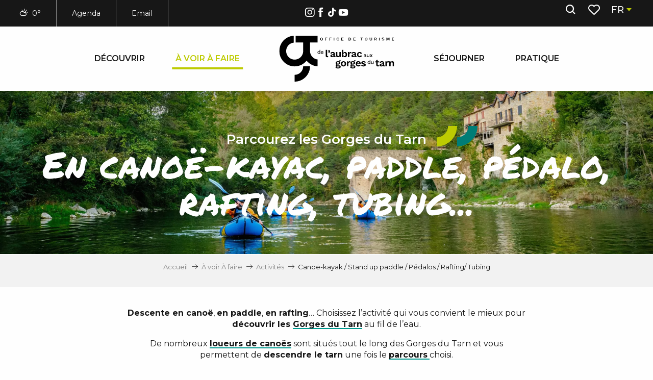

--- FILE ---
content_type: text/html; charset=UTF-8
request_url: https://www.aubrac-gorgesdutarn.com/a-voir-a-faire/activites/canoe-kayak-stand-up-paddle-pedalos-rafting-tubing/
body_size: 60564
content:
<!doctype html>
<html class="no-js" lang="fr-FR"><head><script type="importmap">{"imports":{"jquery":"https:\/\/woody.cloudly.space\/app\/themes\/woody-theme\/src\/lib\/custom\/jquery@3.7.1.min.mjs","highcharts":"https:\/\/woody.cloudly.space\/app\/dist\/aubracgorgesdutarn\/addons\/woody-library\/static\/lib\/highcharts-12.1.2\/code\/es-modules\/masters\/highcharts.src.js","woody_library_filter":"https:\/\/woody.cloudly.space\/app\/dist\/aubracgorgesdutarn\/addons\/woody-library\/js\/filter.3dd4b7bece.js","woody_library_woody_component":"https:\/\/woody.cloudly.space\/app\/dist\/aubracgorgesdutarn\/addons\/woody-library\/js\/modules\/components\/woody-component.f868fc8be0.mjs","woody_library_woody_controller":"https:\/\/woody.cloudly.space\/app\/dist\/aubracgorgesdutarn\/addons\/woody-library\/js\/modules\/controllers\/woody-controller.2db0174bdc.mjs","woody_library_summary_map_manager":"https:\/\/woody.cloudly.space\/app\/dist\/aubracgorgesdutarn\/addons\/woody-library\/js\/modules\/managers\/summary\/summary-map-manager.84afb4d49a.mjs","woody_library_summary_accordion_manager":"https:\/\/woody.cloudly.space\/app\/dist\/aubracgorgesdutarn\/addons\/woody-library\/js\/modules\/managers\/summary\/summary-accordion-manager.9b68213f2a.mjs","woody_library_interactive_svg_component":"https:\/\/woody.cloudly.space\/app\/dist\/aubracgorgesdutarn\/addons\/woody-library\/js\/modules\/components\/interactive-svg\/interactive-svg-component.88c1dab784.mjs","woody_library_card_uniq_component":"https:\/\/woody.cloudly.space\/app\/dist\/aubracgorgesdutarn\/addons\/woody-library\/js\/modules\/components\/card\/card-uniq-component.c74c472f73.mjs","woody_library_card_toggler_component":"https:\/\/woody.cloudly.space\/app\/dist\/aubracgorgesdutarn\/addons\/woody-library\/js\/modules\/components\/card\/card-toggler-component.ba73258649.mjs","woody_library_card_slider_component":"https:\/\/woody.cloudly.space\/app\/dist\/aubracgorgesdutarn\/addons\/woody-library\/js\/modules\/components\/card\/card-slider-component.f64561b34f.mjs","woody_library_card_map_slider_component":"https:\/\/woody.cloudly.space\/app\/dist\/aubracgorgesdutarn\/addons\/woody-library\/js\/modules\/components\/card\/card-map-slider-component.mjs","woody_library_card_map_manager":"https:\/\/woody.cloudly.space\/app\/dist\/aubracgorgesdutarn\/addons\/woody-library\/js\/modules\/managers\/card\/card-map-manager.aa96fe0af2.mjs","woody_library_summary_controller":"https:\/\/woody.cloudly.space\/app\/dist\/aubracgorgesdutarn\/addons\/woody-library\/js\/modules\/controllers\/summary\/summary-controller.fcc81af2f8.mjs","woody_library_focus_controller":"https:\/\/woody.cloudly.space\/app\/dist\/aubracgorgesdutarn\/addons\/woody-library\/js\/modules\/controllers\/focus\/focus-controller.779736d3ae.mjs","woody_library_focus_map_controller":"https:\/\/woody.cloudly.space\/app\/dist\/aubracgorgesdutarn\/addons\/woody-library\/js\/modules\/controllers\/focus\/focus-map-controller.fa756137c4.mjs","woody_library_focus_svg_controller":"https:\/\/woody.cloudly.space\/app\/dist\/aubracgorgesdutarn\/addons\/woody-library\/js\/modules\/controllers\/focus\/focus-svg-controller.e0e66f5917.mjs","woody_library_get_there_link_component":"https:\/\/woody.cloudly.space\/app\/dist\/aubracgorgesdutarn\/addons\/woody-library\/js\/modules\/components\/get-there\/get-there-link-component.236c7b036d.mjs","woody_library_reveal_component":"https:\/\/woody.cloudly.space\/app\/dist\/aubracgorgesdutarn\/addons\/woody-library\/js\/modules\/components\/reveal\/reveal-component.ae2427d122.mjs","woody_addon_touristicmaps_utils":"https:\/\/woody.cloudly.space\/app\/dist\/aubracgorgesdutarn\/addons\/woody-addon-touristicmaps\/js\/utils\/woody-addon-touristicmaps-utils.7b4d5b3788.mjs","woody_addon_touristicmaps_map_manager":"https:\/\/woody.cloudly.space\/app\/dist\/aubracgorgesdutarn\/addons\/woody-addon-touristicmaps\/js\/managers\/woody-addon-touristicmaps-map-manager.edda107722.mjs","woody_addon_touristicmaps_map_component":"https:\/\/woody.cloudly.space\/app\/dist\/aubracgorgesdutarn\/addons\/woody-addon-touristicmaps\/js\/components\/woody-addon-touristicmaps-map-component.3be29cb99e.mjs","woody_addon_touristicmaps_map_control":"https:\/\/woody.cloudly.space\/app\/dist\/aubracgorgesdutarn\/addons\/woody-addon-touristicmaps\/js\/controls\/woody-addon-touristicmaps-map-control.3ad63029a2.mjs","woody_addon_touristicmaps_center_france_map_control":"https:\/\/woody.cloudly.space\/app\/dist\/aubracgorgesdutarn\/addons\/woody-addon-touristicmaps\/js\/controls\/woody-addon-touristicmaps-center-france-map-control.bfd154a095.mjs","woody_addon_touristicmaps_search_city_map_control":"https:\/\/woody.cloudly.space\/app\/dist\/aubracgorgesdutarn\/addons\/woody-addon-touristicmaps\/js\/controls\/woody-addon-touristicmaps-search-city-map-control.c837cfe0f5.mjs","woody_scrollytelling_controller":"https:\/\/woody.cloudly.space\/app\/dist\/aubracgorgesdutarn\/addons\/woody-addon-scrollytelling\/js\/controllers\/woody-scrollytelling-controller.9a1eb3dab7.mjs","woody_scrollytelling_menu_controller":"https:\/\/woody.cloudly.space\/app\/dist\/aubracgorgesdutarn\/addons\/woody-addon-scrollytelling\/js\/controllers\/woody-scrollytelling-menu-controller.50cfce8b7a.mjs","woody_scrollytelling_group_controller":"https:\/\/woody.cloudly.space\/app\/dist\/aubracgorgesdutarn\/addons\/woody-addon-scrollytelling\/js\/controllers\/woody-scrollytelling-group-controller.893fc29d3a.mjs","woody_hawwwai_itinerary_elevation_chart_component":"https:\/\/woody.cloudly.space\/app\/dist\/aubracgorgesdutarn\/addons\/woody-addon-hawwwai\/js\/components\/woody-hawwwai-itinerary-elevation-chart-component.1b7e9b6c9a.mjs","woody_hawwwai_itinerary_reveal_controller":"https:\/\/woody.cloudly.space\/app\/dist\/aubracgorgesdutarn\/addons\/woody-addon-hawwwai\/js\/controllers\/woody-hawwwai-itinerary-reveal-controller.2d8a9d49dc.mjs","woody_hawwwai_itinerary_reveal_toggler_controller":"https:\/\/woody.cloudly.space\/app\/dist\/aubracgorgesdutarn\/addons\/woody-addon-hawwwai\/js\/controllers\/woody-hawwwai-itinerary-reveal-toggler-controller.26149551a6.mjs","woody_hawwwai_itinerary_pois_controller":"https:\/\/woody.cloudly.space\/app\/dist\/aubracgorgesdutarn\/addons\/woody-addon-hawwwai\/js\/controllers\/woody-hawwwai-itinerary-pois-controller.2dce389938.mjs","woody_lib_utils":"https:\/\/www.aubrac-gorgesdutarn.com\/app\/dist\/aubracgorgesdutarn\/addons\/woody-lib-utils\/js\/woody-lib-utils.93266841fa.mjs","woody_addon_search_engine_component":"https:\/\/www.aubrac-gorgesdutarn.com\/app\/dist\/aubracgorgesdutarn\/addons\/woody-addon-search\/js\/components\/woody-addon-search-engine-component.b36f6a3b7b.mjs","woody_addon_search_main":"https:\/\/www.aubrac-gorgesdutarn.com\/app\/dist\/aubracgorgesdutarn\/addons\/woody-addon-search\/js\/woody-addon-search-main.6ea2fe98ba.mjs","woody_addon_search_engine_input_component":"https:\/\/www.aubrac-gorgesdutarn.com\/app\/dist\/aubracgorgesdutarn\/addons\/woody-addon-search\/js\/components\/woody-addon-search-engine-input-component.1e6a90e877.mjs","woody_addon_search_engine_input_dropdown_component":"https:\/\/www.aubrac-gorgesdutarn.com\/app\/dist\/aubracgorgesdutarn\/addons\/woody-addon-search\/js\/components\/woody-addon-search-engine-input-dropdown-component.c7e89a83ab.mjs","woody_addon_search_engine_filters_component":"https:\/\/www.aubrac-gorgesdutarn.com\/app\/dist\/aubracgorgesdutarn\/addons\/woody-addon-search\/js\/components\/woody-addon-search-engine-filters-component.cc5fa80115.mjs","woody_addon_search_engine_results_component":"https:\/\/www.aubrac-gorgesdutarn.com\/app\/dist\/aubracgorgesdutarn\/addons\/woody-addon-search\/js\/components\/woody-addon-search-engine-results-component.6af4667b89.mjs","woody_addon_search_data_controller":"https:\/\/www.aubrac-gorgesdutarn.com\/app\/dist\/aubracgorgesdutarn\/addons\/woody-addon-search\/js\/controllers\/woody-addon-search-data-controller.37ba7a191c.mjs","fuse.js":"https:\/\/www.aubrac-gorgesdutarn.com\/app\/dist\/aubracgorgesdutarn\/addons\/woody-addon-search\/static\/js\/fuse-v6.4.1\/fuse.esm.min.js","woody_addon_devtools_main":"https:\/\/www.aubrac-gorgesdutarn.com\/app\/dist\/aubracgorgesdutarn\/addons\/woody-addon-devtools\/js\/woody-addon-devtools-main.5ef617cfdb.mjs","woody_addon_devtools_tools":"https:\/\/www.aubrac-gorgesdutarn.com\/app\/dist\/aubracgorgesdutarn\/addons\/woody-addon-devtools\/js\/woody-addon-devtools-tools.54d58a68c5.mjs","woody_addon_devtools_color_palette":"https:\/\/www.aubrac-gorgesdutarn.com\/app\/dist\/aubracgorgesdutarn\/addons\/woody-addon-devtools\/js\/woody-addon-devtools-color-palette.a8a41da40b.mjs","woody_addon_devtools_style_shift":"https:\/\/www.aubrac-gorgesdutarn.com\/app\/dist\/aubracgorgesdutarn\/addons\/woody-addon-devtools\/js\/woody-addon-devtools-style-shift.c4f6081742.mjs","woody_addon_devtools_fake_touristic_sheet":"https:\/\/www.aubrac-gorgesdutarn.com\/app\/dist\/aubracgorgesdutarn\/addons\/woody-addon-devtools\/js\/woody-addon-devtools-fake-touristic-sheet.2cb516cd17.mjs","woody_addon_circuits_component":"https:\/\/www.aubrac-gorgesdutarn.com\/app\/dist\/aubracgorgesdutarn\/addons\/woody-addon-circuits\/js\/components\/woody-addon-circuits-component.4a6e8f9880.mjs","woody_addon_circuits_day_component":"https:\/\/www.aubrac-gorgesdutarn.com\/app\/dist\/aubracgorgesdutarn\/addons\/woody-addon-circuits\/js\/components\/woody-addon-circuits-day-component.1b03859ec2.mjs","woody_addon_circuits_day_map_manager":"https:\/\/www.aubrac-gorgesdutarn.com\/app\/dist\/aubracgorgesdutarn\/addons\/woody-addon-circuits\/js\/managers\/woody-addon-circuits-day-map-manager.b4b2246a61.mjs","woody_addon_favorites_tools":"https:\/\/www.aubrac-gorgesdutarn.com\/app\/dist\/aubracgorgesdutarn\/addons\/woody-addon-favorites\/js\/woody-addon-favorites-tools.a62982472b.mjs","woody_addon_favorites_btn":"https:\/\/www.aubrac-gorgesdutarn.com\/app\/dist\/aubracgorgesdutarn\/addons\/woody-addon-favorites\/js\/woody-addon-favorites-btn.371d024552.mjs","woody_addon_favorites_cart":"https:\/\/www.aubrac-gorgesdutarn.com\/app\/dist\/aubracgorgesdutarn\/addons\/woody-addon-favorites\/js\/woody-addon-favorites-cart.8cde9822f9.mjs","woody_addon_favorites_sections":"https:\/\/www.aubrac-gorgesdutarn.com\/app\/dist\/aubracgorgesdutarn\/addons\/woody-addon-favorites\/js\/woody-addon-favorites-sections.3f22f9e727.mjs"}}</script><title>Canoë-kayak / Stand up paddle / Pédalos / Rafting/ Tubing | De l&#039;Aubrac aux Gorges du Tarn</title><script>window.globals={"ancestors":{"chapter1":"\u00c0 voir \u00c0 faire","chapter2":"Activit\u00e9s","chapter3":"Cano\u00eb-kayak \/ Stand up paddle \/ P\u00e9dalos \/ Rafting\/ Tubing"},"context":"website","current_lang":"fr","current_locale":"fr","current_locale_region":"fr_FR","env":"prod","languages":["fr","en"],"page_type":"page-entree-de-rubrique","post_id":5005,"post_image":"https:\/\/www.aubrac-gorgesdutarn.com\/app\/uploads\/aubracgorgesdutarn\/2023\/09\/thumbs\/Copyright-_Remi_Flament_-_PACT_GDT_CRTLOccitanie_0037600_MD-1920x960-crop-1710493921.webp","post_title":"Cano\u00eb-kayak \/ Stand up paddle \/ P\u00e9dalos \/ Rafting\/ Tubing","post_type":"page","post_modified":"2024-04-25 12:55:11+02:00","site_key":"aubracgorgesdutarn","tags":{"places":[],"seasons":[],"themes":{"envies":["Pour les amoureux de la nature","Pour les sportifs"]},"targets":[]},"woody_options_pages":{"search_url":21524,"disqus_instance_url":"","weather_url":4728,"favorites_url":21424},"search":{"api":{"uri":"https:\/\/api.tourism-system.com\/v2\/woody\/search\/fr\/v2","args":{"size":15,"threshold":0.5}}},"tmaps":{"url_api":"https:\/\/api.touristicmaps.com\/lib\/mod.mjs","url_api_lazy":"https:\/\/api.touristicmaps.com\/lib\/lazy.mjs"},"hawwwai":{"sheet_options":{"nearby_distance_max":5000}}}</script><script src="https://cache.consentframework.com/js/pa/32284/c/UxgFc/stub" referrerpolicy="origin" charset="utf-8"></script><script src="https://choices.consentframework.com/js/pa/32284/c/UxgFc/cmp" referrerpolicy="origin" charset="utf-8" async></script><script>document.addEventListener("DOMContentLoaded",function(){document.querySelectorAll("a[href='#consentframework'],a[href='#cmp']").forEach(function(e){e.removeAttribute("target");e.setAttribute("href","javascript:window.Sddan.cmp.displayUI();")})});</script><link rel="preconnect" href="https://cache.consentframework.com" crossorigin><link rel="preconnect" href="https://choices.consentframework.com" crossorigin><link rel="preconnect" href="https://fonts.gstatic.com" crossorigin><link rel="preconnect" href="https://fonts.googleapis.com" crossorigin><link rel="preconnect" href="https://www.googletagmanager.com" crossorigin><link rel="preconnect" href="https://woody.cloudly.space" crossorigin><link rel="preconnect" href="https://api.cloudly.space" crossorigin><script>window.dataLayer=window.dataLayer?window.dataLayer:[];window.dataLayer.push({"event":"globals","data":{"env":"prod","site_key":"aubracgorgesdutarn","page":{"id_page":5005,"name":"Cano\u00eb-kayak \/ Stand up paddle \/ P\u00e9dalos \/ Rafting\/ Tubing","page_type":"page-entree-de-rubrique","tags":{"places":[],"seasons":[],"themes":{"envies":["Pour les amoureux de la nature","Pour les sportifs"]},"targets":[]}},"lang":"fr"}});</script><script>(function(w,d,s,l,i) { w[l]=w[l]||[]; w[l].push({ 'gtm.start': new Date().getTime(),event: 'gtm.js' }); var f=d.getElementsByTagName(s)[0], j=d.createElement(s),dl=l!='dataLayer'? '&l='+l:''; j.async=true; j.src='https://www.googletagmanager.com/gtm.js?id='+i+dl; f.parentNode.insertBefore(j,f); })(window,document,'script','dataLayer','GTM-PP5HKK3');</script><link rel="canonical" href="https://www.aubrac-gorgesdutarn.com/a-voir-a-faire/activites/canoe-kayak-stand-up-paddle-pedalos-rafting-tubing/"/><meta charset="UTF-8"/><meta http-equiv="X-UA-Compatible" content="IE=edge"/><meta name="generator" content="Raccourci Agency - WP"/><meta name="viewport" content="width=device-width,initial-scale=1"/><meta name="robots" content="max-snippet:-1, max-image-preview:large, max-video-preview:-1"/><meta property="og:type" content="website"/><meta property="og:url" content="https://www.aubrac-gorgesdutarn.com/a-voir-a-faire/activites/canoe-kayak-stand-up-paddle-pedalos-rafting-tubing/"/><meta name="twitter:card" content="summary_large_image"/><meta property="og:image" content="https://woody.cloudly.space/app/uploads/aubracgorgesdutarn/2023/09/thumbs/Copyright-_Remi_Flament_-_PACT_GDT_CRTLOccitanie_0037600_MD-1920x960-crop-1710493921.webp"/><meta property="twitter:image" content="https://woody.cloudly.space/app/uploads/aubracgorgesdutarn/2023/09/thumbs/Copyright-_Remi_Flament_-_PACT_GDT_CRTLOccitanie_0037600_MD-1920x960-crop-1710493921.webp"/><meta property="og:site_name" content="De l&#039;Aubrac aux Gorges du Tarn"/><meta property="og:locale" content="fr_FR"/><meta property="og:locale:alternate" content="en_GB"/><meta name="description" content="Descente en canoë, en paddle, en rafting… Choisissez l’activité qui vous convient le mieux pour découvrir les Gorges du Tarn au fil de l’eau.
De"/><meta property="og:title" content="Canoë-kayak / Stand up paddle / Pédalos / Rafting/ Tubing | De l&#039;Aubrac aux Gorges du Tarn"/><meta property="og:description" content="Descente en canoë, en paddle, en rafting… Choisissez l’activité qui vous convient le mieux pour découvrir les Gorges du Tarn au fil de l’eau.
De"/><meta name="twitter:title" content="Canoë-kayak / Stand up paddle / Pédalos / Rafting/ Tubing | De l&#039;Aubrac aux Gorges du Tarn"/><meta name="twitter:description" content="Descente en canoë, en paddle, en rafting… Choisissez l’activité qui vous convient le mieux pour découvrir les Gorges du Tarn au fil de l’eau.
De"/><script type="application/ld+json" class="woody-schema-graph">{"@context":"https:\/\/schema.org","@graph":[{"@type":"WebSite","url":"https:\/\/www.aubrac-gorgesdutarn.com","name":"De l&#039;Aubrac aux Gorges du Tarn","description":"Pr\u00e9parez vos vacances en Loz\u00e8re dans les Gorges du Tarn et les Grands Causses, sur le plateau de l&#039;Aubrac ou dans la Vall\u00e9e du Lot.","potentialAction":[{"@type":"SearchAction","target":"https:\/\/www.aubrac-gorgesdutarn.com\/recherche\/?query={search_term_string}","query-input":"required name=search_term_string"}]},{"@type":"WebPage","url":"https:\/\/www.aubrac-gorgesdutarn.com\/a-voir-a-faire\/activites\/canoe-kayak-stand-up-paddle-pedalos-rafting-tubing\/","headline":"Cano\u00eb-kayak \/ Stand up paddle \/ P\u00e9dalos \/ Rafting\/ Tubing | De l&#039;Aubrac aux Gorges du Tarn","inLanguage":"fr-FR","datePublished":"2023-05-30 17:34:17","dateModified":"2024-04-25 10:55:11","description":"Descente en cano\u00eb, en paddle, en rafting\u2026 Choisissez l\u2019activit\u00e9 qui vous convient le mieux pour d\u00e9couvrir les Gorges du Tarn au fil de l\u2019eau.\nDe","image":["https:\/\/www.aubrac-gorgesdutarn.com\/app\/uploads\/aubracgorgesdutarn\/2023\/09\/thumbs\/Copyright-_Remi_Flament_-_PACT_GDT_CRTLOccitanie_0037600_MD-1920x960-crop-1710493921.webp"]}]}</script><style>img:is([sizes="auto" i], [sizes^="auto," i]) { contain-intrinsic-size: 3000px 1500px }</style><link rel="alternate" href="https://www.aubrac-gorgesdutarn.com/a-voir-a-faire/activites/canoe-kayak-stand-up-paddle-pedalos-rafting-tubing/" hreflang="fr" /><link rel="alternate" href="https://en.aubrac-gorgesdutarn.com/what-to-see-what-to-do/activities/canoeing-stand-up-paddle-pedalos-rafting-tubing/" hreflang="en" /><link rel='preload' as='style' onload='this.onload=null;this.rel="stylesheet"' id='addon-search-stylesheet-css' href='https://woody.cloudly.space/app/dist/aubracgorgesdutarn/addons/woody-addon-search/css/woody-addon-search.ebc1661509.css?ver=3.1.21' media='screen' /><noscript><link rel='stylesheet' id='addon-search-stylesheet-css' href='https://woody.cloudly.space/app/dist/aubracgorgesdutarn/addons/woody-addon-search/css/woody-addon-search.ebc1661509.css?ver=3.1.21' media='screen' /></noscript><link rel='preload' as='style' onload='this.onload=null;this.rel="stylesheet"' id='addon-touristicmaps-stylesheet-css' href='https://woody.cloudly.space/app/dist/aubracgorgesdutarn/addons/woody-addon-touristicmaps/css/woody-addon-touristicmaps.2b44936ea4.css?ver=2.0.15' media='all' /><noscript><link rel='stylesheet' id='addon-touristicmaps-stylesheet-css' href='https://woody.cloudly.space/app/dist/aubracgorgesdutarn/addons/woody-addon-touristicmaps/css/woody-addon-touristicmaps.2b44936ea4.css?ver=2.0.15' media='all' /></noscript><link rel='preload' as='style' onload='this.onload=null;this.rel="stylesheet"' id='addon-scrollytelling-stylesheet-css' href='https://woody.cloudly.space/app/dist/aubracgorgesdutarn/addons/woody-addon-scrollytelling/css/woody-addon-scrollytelling.95139e9424.css?ver=1.0.28' media='all' /><noscript><link rel='stylesheet' id='addon-scrollytelling-stylesheet-css' href='https://woody.cloudly.space/app/dist/aubracgorgesdutarn/addons/woody-addon-scrollytelling/css/woody-addon-scrollytelling.95139e9424.css?ver=1.0.28' media='all' /></noscript><link rel='preload' as='style' onload='this.onload=null;this.rel="stylesheet"' id='google-font-montserrat300400500600700800displayswap-css' href='https://fonts.googleapis.com/css?family=Montserrat:300,400,500,600,700,800&display=swap' media='all' /><noscript><link rel='stylesheet' id='google-font-montserrat300400500600700800displayswap-css' href='https://fonts.googleapis.com/css?family=Montserrat:300,400,500,600,700,800&display=swap' media='all' /></noscript><link rel='stylesheet' id='main-stylesheet-chunk-0-css' href='https://woody.cloudly.space/app/dist/aubracgorgesdutarn/css/main_chunk_1.833d040f5e.css' media='screen' /><link rel='stylesheet' id='main-stylesheet-chunk-1-css' href='https://woody.cloudly.space/app/dist/aubracgorgesdutarn/css/main_chunk_2.28979f4684.css' media='screen' /><link rel='stylesheet' id='main-stylesheet-chunk-2-css' href='https://woody.cloudly.space/app/dist/aubracgorgesdutarn/css/main_chunk_3.9add47116a.css' media='screen' /><link rel='preload' as='style' onload='this.onload=null;this.rel="stylesheet"' id='wicon-stylesheet-css' href='https://woody.cloudly.space/app/dist/aubracgorgesdutarn/css/wicon.66bb60ccec.css' media='screen' /><noscript><link rel='stylesheet' id='wicon-stylesheet-css' href='https://woody.cloudly.space/app/dist/aubracgorgesdutarn/css/wicon.66bb60ccec.css' media='screen' /></noscript><link rel='stylesheet' id='print-stylesheet-css' href='https://woody.cloudly.space/app/dist/aubracgorgesdutarn/css/print.f6f47df82d.css' media='print' /><script defer src="https://woody.cloudly.space/app/dist/aubracgorgesdutarn/addons/woody-addon-search/js/woody-addon-search.3155b7e4dc.js?ver=3.1.21" id="addon-search-javascripts-js"></script><script defer src="https://woody.cloudly.space/app/themes/woody-theme/src/js/static/obf.min.js?ver=2.3.139" id="obf-js"></script><script defer src="https://woody.cloudly.space/app/dist/aubracgorgesdutarn/addons/woody-addon-eskalad/js/events/eskalad.c2bde38840.js?ver=6.3.3" id="woody-addon-eskalad-js"></script><script defer src="https://woody.cloudly.space/app/dist/aubracgorgesdutarn/addons/woody-addon-eskalad/js/events/eskalad-page.5d2af865c3.js?ver=6.3.3" id="woody-addon-eskalad-page-js"></script><script type="module" src="https://woody.cloudly.space/app/dist/aubracgorgesdutarn/addons/woody-addon-favorites/js/woody-addon-favorites.f71ed91762.mjs" id="addon-favorites-javascripts-js"></script><script id="jquery-js-before">
window.siteConfig = {"site_key":"aubracgorgesdutarn","login":"public_aubracgorgesdutarn_website","password":"a33b8408e8b314d6bee08cf8422b4e6c","token":"OGIwYmQzNWYwOGY0OlNCZFNEZzFRYWdkRldoUlZXd1ZmRUFOV1JnSkZUQWRHVmoxSEJ3WkFYQkpWOldWRURBRndIQlY1VkFBUUhDVlpVVkFaV1VGWUlXd0FNREZBQ0FGQldBd1U9","mapProviderKeys":{"otmKey":"10c963c329bfcb4c3b634eca1aedebb3f9abe41db9deac0cca520d098199c08e","gmKey":"AIzaSyAIWyOS5ifngsd2S35IKbgEXXgiSAnEjsw"},"api_url":"https:\/\/api.tourism-system.com","api_render_url":"https:\/\/api.tourism-system.com","current_lang":"fr","current_season":null,"languages":["fr","en"]};
window.useLeafletLibrary=1;window.DrupalAngularConfig=window.DrupalAngularConfig || {};window.DrupalAngularConfig.mapProviderKeys={"otmKey":"10c963c329bfcb4c3b634eca1aedebb3f9abe41db9deac0cca520d098199c08e","gmKey":"AIzaSyAIWyOS5ifngsd2S35IKbgEXXgiSAnEjsw"};
</script><script type="module" src="https://woody.cloudly.space/app/themes/woody-theme/src/lib/custom/jquery@3.7.1.min.mjs" id="jquery-js"></script><script defer src="https://woody.cloudly.space/app/themes/woody-theme/src/lib/npm/swiper/dist/js/swiper.min.js?ver=4.5.1" id="jsdelivr_swiper-js"></script><script defer src="https://woody.cloudly.space/app/themes/woody-theme/src/lib/npm/flatpickr/dist/flatpickr.min.js?ver=4.5.7" id="jsdelivr_flatpickr-js"></script><script defer src="https://woody.cloudly.space/app/themes/woody-theme/src/lib/npm/flatpickr/dist/l10n/fr.js?ver=4.5.7" id="jsdelivr_flatpickr_l10n-js"></script><script defer src="https://woody.cloudly.space/app/themes/woody-theme/src/lib/custom/nouislider@10.1.0.min.js" id="jsdelivr_nouislider-js"></script><script defer src="https://woody.cloudly.space/app/themes/woody-theme/src/lib/custom/lazysizes@4.1.2.min.js" id="jsdelivr_lazysizes-js"></script><script defer src="https://woody.cloudly.space/app/themes/woody-theme/src/lib/custom/moment-with-locales@2.22.2.min.js" id="jsdelivr_moment-js"></script><script defer src="https://woody.cloudly.space/app/themes/woody-theme/src/lib/custom/moment-timezone-with-data.min.js" id="jsdelivr_moment_tz-js"></script><script defer src="https://woody.cloudly.space/app/themes/woody-theme/src/lib/custom/js.cookie@2.2.1.min.js" id="jsdelivr_jscookie-js"></script><script defer src="https://woody.cloudly.space/app/themes/woody-theme/src/lib/custom/rellax@1.10.1.min.js" id="jsdelivr_rellax-js"></script><script defer src="https://woody.cloudly.space/app/themes/woody-theme/src/lib/custom/iframeResizer@4.3.7.min.js?ver=4.3.7" id="jsdelivr_iframeresizer-js"></script><script defer src="https://woody.cloudly.space/app/themes/woody-theme/src/lib/npm/plyr/dist/plyr.min.js?ver=3.6.8" id="jsdelivr_plyr-js"></script><script defer src="https://woody.cloudly.space/wp/wp-includes/js/dist/hooks.min.js?ver=4d63a3d491d11ffd8ac6" id="wp-hooks-js"></script><script defer src="https://woody.cloudly.space/wp/wp-includes/js/dist/i18n.min.js?ver=5e580eb46a90c2b997e6" id="wp-i18n-js"></script><script defer src="https://woody.cloudly.space/app/themes/woody-theme/src/js/static/i18n-ltr.min.js?ver=2.3.139" id="wp-i18n-ltr-js"></script><script id="main-modules-js-extra">
var WoodyMainJsModules = {"jquery":{"path":"https:\/\/www.aubrac-gorgesdutarn.com\/app\/themes\/woody-theme\/src\/lib\/custom\/jquery@3.7.1.min.mjs"},"highcharts":{"path":"https:\/\/www.aubrac-gorgesdutarn.com\/app\/dist\/aubracgorgesdutarn\/addons\/woody-library\/static\/lib\/highcharts-12.1.2\/code\/es-modules\/masters\/highcharts.src.js"},"woody_library_filter":{"path":"https:\/\/www.aubrac-gorgesdutarn.com\/app\/dist\/aubracgorgesdutarn\/addons\/woody-library\/js\/filter.3dd4b7bece.js"},"woody_library_woody_component":{"path":"https:\/\/www.aubrac-gorgesdutarn.com\/app\/dist\/aubracgorgesdutarn\/addons\/woody-library\/js\/modules\/components\/woody-component.f868fc8be0.mjs"},"woody_library_woody_controller":{"path":"https:\/\/www.aubrac-gorgesdutarn.com\/app\/dist\/aubracgorgesdutarn\/addons\/woody-library\/js\/modules\/controllers\/woody-controller.2db0174bdc.mjs"},"woody_library_summary_map_manager":{"path":"https:\/\/www.aubrac-gorgesdutarn.com\/app\/dist\/aubracgorgesdutarn\/addons\/woody-library\/js\/modules\/managers\/summary\/summary-map-manager.84afb4d49a.mjs"},"woody_library_summary_accordion_manager":{"path":"https:\/\/www.aubrac-gorgesdutarn.com\/app\/dist\/aubracgorgesdutarn\/addons\/woody-library\/js\/modules\/managers\/summary\/summary-accordion-manager.9b68213f2a.mjs"},"woody_library_interactive_svg_component":{"path":"https:\/\/www.aubrac-gorgesdutarn.com\/app\/dist\/aubracgorgesdutarn\/addons\/woody-library\/js\/modules\/components\/interactive-svg\/interactive-svg-component.88c1dab784.mjs","component":"woody-interactive-svg"},"woody_library_card_uniq_component":{"path":"https:\/\/www.aubrac-gorgesdutarn.com\/app\/dist\/aubracgorgesdutarn\/addons\/woody-library\/js\/modules\/components\/card\/card-uniq-component.c74c472f73.mjs","component":"woody-card-uniq"},"woody_library_card_toggler_component":{"path":"https:\/\/www.aubrac-gorgesdutarn.com\/app\/dist\/aubracgorgesdutarn\/addons\/woody-library\/js\/modules\/components\/card\/card-toggler-component.ba73258649.mjs","component":"woody-card-toggler"},"woody_library_card_slider_component":{"path":"https:\/\/www.aubrac-gorgesdutarn.com\/app\/dist\/aubracgorgesdutarn\/addons\/woody-library\/js\/modules\/components\/card\/card-slider-component.f64561b34f.mjs","component":"woody-card-slider"},"woody_library_card_map_slider_component":{"path":"https:\/\/www.aubrac-gorgesdutarn.com\/app\/dist\/aubracgorgesdutarn\/addons\/woody-library\/js\/modules\/components\/card\/card-map-slider-component.mjs","component":"woody-card-map-slider"},"woody_library_card_map_manager":{"path":"https:\/\/www.aubrac-gorgesdutarn.com\/app\/dist\/aubracgorgesdutarn\/addons\/woody-library\/js\/modules\/managers\/card\/card-map-manager.aa96fe0af2.mjs"},"woody_library_summary_controller":{"path":"https:\/\/www.aubrac-gorgesdutarn.com\/app\/dist\/aubracgorgesdutarn\/addons\/woody-library\/js\/modules\/controllers\/summary\/summary-controller.fcc81af2f8.mjs","controller":"woody_library_summary_controller"},"woody_library_focus_controller":{"path":"https:\/\/www.aubrac-gorgesdutarn.com\/app\/dist\/aubracgorgesdutarn\/addons\/woody-library\/js\/modules\/controllers\/focus\/focus-controller.779736d3ae.mjs","controller":"woody_library_focus_controller"},"woody_library_focus_map_controller":{"path":"https:\/\/www.aubrac-gorgesdutarn.com\/app\/dist\/aubracgorgesdutarn\/addons\/woody-library\/js\/modules\/controllers\/focus\/focus-map-controller.fa756137c4.mjs","controller":"woody_library_focus_map_controller"},"woody_library_focus_svg_controller":{"path":"https:\/\/www.aubrac-gorgesdutarn.com\/app\/dist\/aubracgorgesdutarn\/addons\/woody-library\/js\/modules\/controllers\/focus\/focus-svg-controller.e0e66f5917.mjs","controller":"woody_library_focus_svg_controller"},"woody_library_get_there_link_component":{"path":"https:\/\/www.aubrac-gorgesdutarn.com\/app\/dist\/aubracgorgesdutarn\/addons\/woody-library\/js\/modules\/components\/get-there\/get-there-link-component.236c7b036d.mjs","component":"woody-get-there-link"},"woody_library_reveal_component":{"path":"https:\/\/www.aubrac-gorgesdutarn.com\/app\/dist\/aubracgorgesdutarn\/addons\/woody-library\/js\/modules\/components\/reveal\/reveal-component.ae2427d122.mjs","component":"woody-reveal"},"woody_addon_touristicmaps_utils":{"path":"https:\/\/www.aubrac-gorgesdutarn.com\/app\/dist\/aubracgorgesdutarn\/addons\/woody-addon-touristicmaps\/js\/utils\/woody-addon-touristicmaps-utils.7b4d5b3788.mjs"},"woody_addon_touristicmaps_map_manager":{"path":"https:\/\/www.aubrac-gorgesdutarn.com\/app\/dist\/aubracgorgesdutarn\/addons\/woody-addon-touristicmaps\/js\/managers\/woody-addon-touristicmaps-map-manager.edda107722.mjs"},"woody_addon_touristicmaps_map_component":{"path":"https:\/\/www.aubrac-gorgesdutarn.com\/app\/dist\/aubracgorgesdutarn\/addons\/woody-addon-touristicmaps\/js\/components\/woody-addon-touristicmaps-map-component.3be29cb99e.mjs","component":"woody-map"},"woody_addon_touristicmaps_map_control":{"path":"https:\/\/www.aubrac-gorgesdutarn.com\/app\/dist\/aubracgorgesdutarn\/addons\/woody-addon-touristicmaps\/js\/controls\/woody-addon-touristicmaps-map-control.3ad63029a2.mjs"},"woody_addon_touristicmaps_center_france_map_control":{"path":"https:\/\/www.aubrac-gorgesdutarn.com\/app\/dist\/aubracgorgesdutarn\/addons\/woody-addon-touristicmaps\/js\/controls\/woody-addon-touristicmaps-center-france-map-control.bfd154a095.mjs"},"woody_addon_touristicmaps_search_city_map_control":{"path":"https:\/\/www.aubrac-gorgesdutarn.com\/app\/dist\/aubracgorgesdutarn\/addons\/woody-addon-touristicmaps\/js\/controls\/woody-addon-touristicmaps-search-city-map-control.c837cfe0f5.mjs"},"woody_scrollytelling_controller":{"path":"https:\/\/www.aubrac-gorgesdutarn.com\/app\/dist\/aubracgorgesdutarn\/addons\/woody-addon-scrollytelling\/js\/controllers\/woody-scrollytelling-controller.9a1eb3dab7.mjs","controller":"woody_scrollytelling_controller"},"woody_scrollytelling_menu_controller":{"path":"https:\/\/www.aubrac-gorgesdutarn.com\/app\/dist\/aubracgorgesdutarn\/addons\/woody-addon-scrollytelling\/js\/controllers\/woody-scrollytelling-menu-controller.50cfce8b7a.mjs","controller":"woody_scrollytelling_menu_controller"},"woody_scrollytelling_group_controller":{"path":"https:\/\/www.aubrac-gorgesdutarn.com\/app\/dist\/aubracgorgesdutarn\/addons\/woody-addon-scrollytelling\/js\/controllers\/woody-scrollytelling-group-controller.893fc29d3a.mjs","controller":"woody_scrollytelling_group_controller"},"woody_hawwwai_itinerary_elevation_chart_component":{"path":"https:\/\/www.aubrac-gorgesdutarn.com\/app\/dist\/aubracgorgesdutarn\/addons\/woody-addon-hawwwai\/js\/components\/woody-hawwwai-itinerary-elevation-chart-component.1b7e9b6c9a.mjs","component":"woody-hawwwai-itinerary-elevation-chart"},"woody_hawwwai_itinerary_reveal_controller":{"path":"https:\/\/www.aubrac-gorgesdutarn.com\/app\/dist\/aubracgorgesdutarn\/addons\/woody-addon-hawwwai\/js\/controllers\/woody-hawwwai-itinerary-reveal-controller.2d8a9d49dc.mjs","controller":"woody_hawwwai_itinerary_reveal_controller"},"woody_hawwwai_itinerary_reveal_toggler_controller":{"path":"https:\/\/www.aubrac-gorgesdutarn.com\/app\/dist\/aubracgorgesdutarn\/addons\/woody-addon-hawwwai\/js\/controllers\/woody-hawwwai-itinerary-reveal-toggler-controller.26149551a6.mjs","controller":"woody_hawwwai_itinerary_reveal_toggler_controller"},"woody_hawwwai_itinerary_pois_controller":{"path":"https:\/\/www.aubrac-gorgesdutarn.com\/app\/dist\/aubracgorgesdutarn\/addons\/woody-addon-hawwwai\/js\/controllers\/woody-hawwwai-itinerary-pois-controller.2dce389938.mjs","controller":"woody_hawwwai_itinerary_pois_controller"}};
</script><script type="module" src="https://woody.cloudly.space/app/dist/aubracgorgesdutarn/addons/woody-library/js/modules/main.ed6032b936.mjs" id="main-modules-js"></script><script type="module" src="https://woody.cloudly.space/app/dist/aubracgorgesdutarn/js/main.e013f3804f.mjs" id="main-javascripts-js"></script><link rel="https://api.w.org/" href="https://www.aubrac-gorgesdutarn.com/wp-json/" /><link rel="alternate" title="JSON" type="application/json" href="https://www.aubrac-gorgesdutarn.com/wp-json/wp/v2/pages/5005" /><link rel="icon" type="image/x-icon" href="https://woody.cloudly.space/app/dist/aubracgorgesdutarn/favicon/favicon/favicon.3696392e72.ico"><link rel="icon" type="image/png" sizes="16x16" href="https://woody.cloudly.space/app/dist/aubracgorgesdutarn/favicon/favicon/favicon-16x16.5c6a8d84a3.png"><link rel="icon" type="image/png" sizes="32x32" href="https://woody.cloudly.space/app/dist/aubracgorgesdutarn/favicon/favicon/favicon-32x32.a95c38c082.png"><link rel="icon" type="image/png" sizes="48x48" href="https://woody.cloudly.space/app/dist/aubracgorgesdutarn/favicon/favicon/favicon-48x48.f24b0e1f21.png"><link rel="apple-touch-icon" sizes="57x57" href="https://woody.cloudly.space/app/dist/aubracgorgesdutarn/favicon/favicon/apple-touch-icon-57x57.3f95cbccab.png"><link rel="apple-touch-icon" sizes="60x60" href="https://woody.cloudly.space/app/dist/aubracgorgesdutarn/favicon/favicon/apple-touch-icon-60x60.6dc0116621.png"><link rel="apple-touch-icon" sizes="72x72" href="https://woody.cloudly.space/app/dist/aubracgorgesdutarn/favicon/favicon/apple-touch-icon-72x72.099fc4597c.png"><link rel="apple-touch-icon" sizes="76x76" href="https://woody.cloudly.space/app/dist/aubracgorgesdutarn/favicon/favicon/apple-touch-icon-76x76.4e7ac40f57.png"><link rel="apple-touch-icon" sizes="114x114" href="https://woody.cloudly.space/app/dist/aubracgorgesdutarn/favicon/favicon/apple-touch-icon-114x114.53987b089f.png"><link rel="apple-touch-icon" sizes="120x120" href="https://woody.cloudly.space/app/dist/aubracgorgesdutarn/favicon/favicon/apple-touch-icon-120x120.70a05c08e1.png"><link rel="apple-touch-icon" sizes="144x144" href="https://woody.cloudly.space/app/dist/aubracgorgesdutarn/favicon/favicon/apple-touch-icon-144x144.1469c0eb75.png"><link rel="apple-touch-icon" sizes="152x152" href="https://woody.cloudly.space/app/dist/aubracgorgesdutarn/favicon/favicon/apple-touch-icon-152x152.0e6d07cdcb.png"><link rel="apple-touch-icon" sizes="167x167" href="https://woody.cloudly.space/app/dist/aubracgorgesdutarn/favicon/favicon/apple-touch-icon-167x167.20489e6455.png"><link rel="apple-touch-icon" sizes="180x180" href="https://woody.cloudly.space/app/dist/aubracgorgesdutarn/favicon/favicon/apple-touch-icon-180x180.38d0746155.png"><link rel="apple-touch-icon" sizes="1024x1024" href="https://woody.cloudly.space/app/dist/aubracgorgesdutarn/favicon/favicon/apple-touch-icon-1024x1024.d5068dd899.png"></head><body class="wp-singular page-template-default page page-id-5005 page-parent page-child parent-pageid-5003 wp-theme-woody-theme wp-child-theme-aubracgorgesdutarn menus-v2 prod woodypage-page-entree-de-rubrique has-hero has-blocks-hero-tpl_02">
            <noscript><iframe src="https://www.googletagmanager.com/ns.html?id=GTM-PP5HKK3" height="0" width="0" style="display:none;visibility:hidden"></iframe></noscript>
        
            
    
    <div class="main-wrapper flex-container flex-dir-column">
                                <div class="woody-component-headnavs">
    
    <a href="#" class="screen-reader-text skip-link woody-component-button primary normal" aria-label="Aller directement au contenu principal de la page">
     <span class="button-label"> Aller au contenu principal</span>
    </a>

    
                        <ul class="tools list-unstyled flex-container align-middle">
                                                                                    <li class="favorites-tool"><div class="woody-component-favorites-block tpl_01">
            <a class="woody-favorites-cart" href="https://www.aubrac-gorgesdutarn.com/favoris/" data-favtarget="https://www.aubrac-gorgesdutarn.com/favoris/" title="Favoris" data-label="Favoris">
                                    <div>
                <i class="wicon wicon-060-favoris" aria-hidden="true"></i>
                <span class="show-for-sr">Voir les favoris</span>
                <span class="counter is-empty"></span>
            </div>
                </a>
    </div>
</li>
                                                    <li class="search-tool"><div class="search-toggler-wrapper woody-component-esSearch-block">
    <span role="button" aria-label="Recherche" class="esSearch-button results-toggler" data-label="Recherche" title="Recherche" tabindex="0">
        <span class="wicon wicon-053-loupe-par-defaut search-icon"></span>
        <span class="button-label" data-label="Recherche"></span>
    </span>
</div>
</li>
                                                    <li class="lang_switcher-tool"><div class="woody-lang_switcher woody-lang_switcher-reveal tpl_01" data-label="Langue" role="button" aria-label="Choix de la langue"><div class="lang_switcher-button" data-label="Langue"  tabindex="0"><div class="fr" data-lang="fr">fr</div></div></div></li>
                                            </ul>
            
    
<div class="topheader grid-x bg-black flex-container align-middle">
    <ul class="subfooter__pro flex-container list-unstyled">
                    <li class="subfooter__link weather-link">
                <a href="https://www.aubrac-gorgesdutarn.com/meteo/" class="flex-container align-middle">
                    <span class="wicon climacon-cloud-sun"></span>
                    <span>0°</span>
                </a>
            </li>
                                        <li class="subfooter__link">
                <a href="https://www.aubrac-gorgesdutarn.com/a-voir-a-faire/agenda/">Agenda</a>
            </li>
                        <li class="subfooter__link">
                <a href="mailto:contact@aubrac-gorgesdutarn.com">Email</a>
            </li>
                        </ul>
            <ul class="subfooter__socials flex-container align-middle list-unstyled">
                        <li>
                <a class="social__link no-ext" href="https://www.instagram.com/aubracgorgesdutarn/?hl=fr" target="_blank" title="Instagram"><span class="wicon wicon-011-instagram"></span></a>
            </li>
                        <li>
                <a class="social__link no-ext" href="https://www.facebook.com/aubracgorgesdutarn/" target="_blank" title="Facebook"><span class="wicon wicon-000-facebook"></span></a>
            </li>
                        <li>
                <a class="social__link no-ext" href="https://www.tiktok.com/@gorgesdutarn" target="_blank" title="TikTok"><span class="wicon wicon-081-tiktok"></span></a>
            </li>
                        <li>
                <a class="social__link no-ext" href="https://www.youtube.com/@officedetourismedelaubracd2975" target="_blank" title="Youtube"><span class="wicon wicon-004-youtube"></span></a>
            </li>
                    </ul>
    </div>


            <header role="banner" class="woody-component-header menus-v2 site-header ">
    <div class="main-menu-wrapper ">
                <nav role="navigation" class="top-bar title-bar " id="main-menu">
            <ul class="main-menu-list flex-container horizontal align-center align-middle wrap fullwidth-dropdowns">
                                                        <li class="menu-item is-submenu-parent" role="button">
                        <a class="menuLink" href="https://www.aubrac-gorgesdutarn.com/decouvrir/" target="_self" data-post-id="14946">
                                                                                                                                                <span class="menuLink-title">Découvrir</span>
                                                        
                                                    </a>
                                                    <div class="submenu-wrapper" aria-expanded="false">
                                
                                <ul class="submenu-grid synchronized submenu-discover" data-link-parent="14946" data-title="Découvrir" role="menu">
                                                                            
<li class="submenu-block submenu-block-interactive-map tpl_01 " data-position="grid-col-start-1 grid-col-end-10 grid-row-start-1 grid-row-end-13" role="menuitem" aria-label="menuitem">
    
        <ul class="submenu-block-content " data-columns="1cols" role="menu">
            <section class="woody-component-interactive-map ">
    <section class="interactive-map__cards">
                    <div class="card overlayedCard isRel tpl_01 ratio_16_9"  data-postid="4804"  data-card-display-options="&#x7B;&quot;display_elements&quot;&#x3A;&#x5B;&quot;icon&quot;&#x5D;,&quot;display_button&quot;&#x3A;null&#x7D;"><a class="card-link" href="https&#x3A;&#x2F;&#x2F;www.aubrac-gorgesdutarn.com&#x2F;decouvrir&#x2F;gorges-du-tarn&#x2F;" target="_self"><figure aria-label="Vue sur les Gorges du Tarn." itemscope itemtype="http://schema.org/ImageObject"  class="isRel imageObject cardMediaWrapper"
    ><noscript><img class="imageObject-img img-responsive a42-ac-replace-img" src="https://woody.cloudly.space/app/uploads/aubracgorgesdutarn/2024/01/thumbs/kikimagtravel_CRTLOccitanie_0038027_MD-640x360.jpg" alt="gorges du tarn nature rivière lozère" itemprop="thumbnail"/></noscript><img class="imageObject-img img-responsive lazyload a42-ac-replace-img" src="https://woody.cloudly.space/app/themes/woody-theme/src/img/blank/ratio_16_9.webp" data-src="https://woody.cloudly.space/app/uploads/aubracgorgesdutarn/2024/01/thumbs/kikimagtravel_CRTLOccitanie_0038027_MD-640x360.jpg" data-sizes="auto" data-srcset="https://woody.cloudly.space/app/uploads/aubracgorgesdutarn/2024/01/thumbs/kikimagtravel_CRTLOccitanie_0038027_MD-360x203.jpg 360w, https://woody.cloudly.space/app/uploads/aubracgorgesdutarn/2024/01/thumbs/kikimagtravel_CRTLOccitanie_0038027_MD-640x360.jpg 640w, https://woody.cloudly.space/app/uploads/aubracgorgesdutarn/2024/01/thumbs/kikimagtravel_CRTLOccitanie_0038027_MD-1200x675.webp 1200w, https://woody.cloudly.space/app/uploads/aubracgorgesdutarn/2024/01/thumbs/kikimagtravel_CRTLOccitanie_0038027_MD-1920x1080.webp 1920w" alt="gorges du tarn nature rivière lozère" itemprop="thumbnail"/><meta itemprop="datePublished" content="2024-01-09 15:15:27"><span class="hide imageObject-description" itemprop="description" data-nosnippet>Vue sur les Gorges du Tarn.</span><figcaption class="imageObject-caption flex-container align-middle isAbs bottom left hide" data-nosnippet><span class="imageObject-icon copyright-icon flex-container align-center align-middle">©</span><span class="imageObject-text imageObject-description" itemprop="caption">Vue sur les Gorges du Tarn.</span><span class="imageObject-text separator">|</span><span class="imageObject-text imageObject-author" itemprop="copyrightHolder">Kikimagtravel</span></figcaption></figure><div class="card-section fcbCol fullcenterbox"><div class="card-titles has-icon-picto"><span class="card-wicon wicon wicon-woody-icons wicon--34-kayak2"></span><div class="card-texts has-title"><span class="card-title block-span">Les Gorges du Tarn</span></div></div></div></a></div>
                    <div class="card overlayedCard isRel tpl_01 ratio_16_9"  data-postid="4891"  data-card-display-options="&#x7B;&quot;display_elements&quot;&#x3A;&#x5B;&quot;icon&quot;&#x5D;,&quot;display_button&quot;&#x3A;null&#x7D;"><a class="card-link" href="https&#x3A;&#x2F;&#x2F;www.aubrac-gorgesdutarn.com&#x2F;decouvrir&#x2F;les-grands-causses&#x2F;" target="_self"><figure aria-label="trotinette sur le causse sauveterre" itemscope itemtype="http://schema.org/ImageObject"  class="isRel imageObject cardMediaWrapper"
    ><noscript><img class="imageObject-img img-responsive a42-ac-replace-img" src="https://woody.cloudly.space/app/uploads/aubracgorgesdutarn/2024/01/thumbs/Copyright-_Remi_Flament_-_PACT_GDT_CRTLOccitanie_0037675_MD-640x360.jpg" alt="trotinette causse sauveterre" itemprop="thumbnail"/></noscript><img class="imageObject-img img-responsive lazyload a42-ac-replace-img" src="https://woody.cloudly.space/app/themes/woody-theme/src/img/blank/ratio_16_9.webp" data-src="https://woody.cloudly.space/app/uploads/aubracgorgesdutarn/2024/01/thumbs/Copyright-_Remi_Flament_-_PACT_GDT_CRTLOccitanie_0037675_MD-640x360.jpg" data-sizes="auto" data-srcset="https://woody.cloudly.space/app/uploads/aubracgorgesdutarn/2024/01/thumbs/Copyright-_Remi_Flament_-_PACT_GDT_CRTLOccitanie_0037675_MD-360x203.jpg 360w, https://woody.cloudly.space/app/uploads/aubracgorgesdutarn/2024/01/thumbs/Copyright-_Remi_Flament_-_PACT_GDT_CRTLOccitanie_0037675_MD-640x360.jpg 640w, https://woody.cloudly.space/app/uploads/aubracgorgesdutarn/2024/01/thumbs/Copyright-_Remi_Flament_-_PACT_GDT_CRTLOccitanie_0037675_MD-1200x675.jpg 1200w, https://woody.cloudly.space/app/uploads/aubracgorgesdutarn/2024/01/thumbs/Copyright-_Remi_Flament_-_PACT_GDT_CRTLOccitanie_0037675_MD-1920x1080.webp 1920w" alt="trotinette causse sauveterre" itemprop="thumbnail"/><meta itemprop="datePublished" content="2024-01-09 16:08:44"><span class="hide imageObject-description" itemprop="description" data-nosnippet>trotinette sur le causse sauveterre</span><figcaption class="imageObject-caption flex-container align-middle isAbs bottom left hide" data-nosnippet><span class="imageObject-icon copyright-icon flex-container align-center align-middle">©</span><span class="imageObject-text imageObject-description" itemprop="caption">trotinette sur le causse sauveterre</span><span class="imageObject-text separator">|</span><span class="imageObject-text imageObject-author" itemprop="copyrightHolder">Rémi FLAMENT</span></figcaption></figure><div class="card-section fcbCol fullcenterbox"><div class="card-titles has-icon-picto"><span class="card-wicon wicon wicon-woody-icons wicon--33-shepherd"></span><div class="card-texts has-title"><span class="card-title block-span">Les Grands Causses</span></div></div></div></a></div>
                    <div class="card overlayedCard isRel tpl_01 ratio_16_9"  data-postid="4761"  data-card-display-options="&#x7B;&quot;display_elements&quot;&#x3A;&#x5B;&quot;icon&quot;&#x5D;,&quot;display_button&quot;&#x3A;null&#x7D;"><a class="card-link" href="https&#x3A;&#x2F;&#x2F;www.aubrac-gorgesdutarn.com&#x2F;decouvrir&#x2F;aubrac&#x2F;" target="_self"><figure aria-label="Vaches Aubrac Au Lac Des Moines" itemscope itemtype="http://schema.org/ImageObject"  class="isRel imageObject cardMediaWrapper"
    ><noscript><img class="imageObject-img img-responsive a42-ac-replace-img" src="https://woody.cloudly.space/app/uploads/aubracgorgesdutarn/2023/03/thumbs/Vaches-Aubrac-au-Lac-des-Moines-B.-Colomb-Lozere-Sauvage-pour-PACT-Aubrac2-640x360-crop-1678265941.jpg" alt="Vaches Aubrac Au Lac Des Moines" itemprop="thumbnail"/></noscript><img class="imageObject-img img-responsive lazyload a42-ac-replace-img" src="https://woody.cloudly.space/app/themes/woody-theme/src/img/blank/ratio_16_9.webp" data-src="https://woody.cloudly.space/app/uploads/aubracgorgesdutarn/2023/03/thumbs/Vaches-Aubrac-au-Lac-des-Moines-B.-Colomb-Lozere-Sauvage-pour-PACT-Aubrac2-640x360-crop-1678265941.jpg" data-sizes="auto" data-srcset="https://woody.cloudly.space/app/uploads/aubracgorgesdutarn/2023/03/thumbs/Vaches-Aubrac-au-Lac-des-Moines-B.-Colomb-Lozere-Sauvage-pour-PACT-Aubrac2-360x203-crop-1678265941.jpg 360w, https://woody.cloudly.space/app/uploads/aubracgorgesdutarn/2023/03/thumbs/Vaches-Aubrac-au-Lac-des-Moines-B.-Colomb-Lozere-Sauvage-pour-PACT-Aubrac2-640x360-crop-1678265941.jpg 640w, https://woody.cloudly.space/app/uploads/aubracgorgesdutarn/2023/03/thumbs/Vaches-Aubrac-au-Lac-des-Moines-B.-Colomb-Lozere-Sauvage-pour-PACT-Aubrac2-1200x675-crop-1678265941.jpg 1200w, https://woody.cloudly.space/app/uploads/aubracgorgesdutarn/2023/03/thumbs/Vaches-Aubrac-au-Lac-des-Moines-B.-Colomb-Lozere-Sauvage-pour-PACT-Aubrac2-1920x1080-crop-1678265941.jpg 1920w" alt="Vaches Aubrac Au Lac Des Moines" itemprop="thumbnail"/><meta itemprop="datePublished" content="2023-03-04 11:20:13"><span class="hide imageObject-description" itemprop="description" data-nosnippet>Vaches Aubrac Au Lac Des Moines </span><figcaption class="imageObject-caption flex-container align-middle isAbs bottom left hide" data-nosnippet><span class="imageObject-icon copyright-icon flex-container align-center align-middle">©</span><span class="imageObject-text imageObject-description" itemprop="caption">Vaches Aubrac Au Lac Des Moines </span><span class="imageObject-text separator">|</span><span class="imageObject-text imageObject-author" itemprop="copyrightHolder">© B. Colomb Lozère Sauvage Pour Pact Aubrac</span></figcaption></figure><div class="card-section fcbCol fullcenterbox"><div class="card-titles has-icon-picto"><span class="card-wicon wicon wicon-woody-icons wicon--32-cow"></span><div class="card-texts has-title"><span class="card-title block-span">L&rsquo;Aubrac</span></div></div></div></a></div>
                    <div class="card overlayedCard isRel tpl_01 ratio_16_9"  data-postid="4850"  data-card-display-options="&#x7B;&quot;display_elements&quot;&#x3A;&#x5B;&quot;icon&quot;&#x5D;,&quot;display_button&quot;&#x3A;null&#x7D;"><a class="card-link" href="https&#x3A;&#x2F;&#x2F;www.aubrac-gorgesdutarn.com&#x2F;decouvrir&#x2F;la-vallee-du-lot&#x2F;" target="_self"><figure aria-label="Sabot de Malepeyre, Roche de 30m de haut, surplombant le vallon de l'Urugne au-dessus du golf des Gorges du Tarn de La Canourgue" itemscope itemtype="http://schema.org/ImageObject"  class="isRel imageObject cardMediaWrapper"
    ><noscript><img class="imageObject-img img-responsive a42-ac-replace-img" src="https://woody.cloudly.space/app/uploads/aubracgorgesdutarn/2022/02/thumbs/sabotdemalepeyre-640x360-crop-1677684508.png" alt="Sabot de Malepeyre, Roche de 30m de haut, surplombant le vallon de l'Urugne au-dessus du golf des Gorges du Tarn de La Canourgue" itemprop="thumbnail"/></noscript><img class="imageObject-img img-responsive lazyload a42-ac-replace-img" src="https://woody.cloudly.space/app/themes/woody-theme/src/img/blank/ratio_16_9.webp" data-src="https://woody.cloudly.space/app/uploads/aubracgorgesdutarn/2022/02/thumbs/sabotdemalepeyre-640x360-crop-1677684508.png" data-sizes="auto" data-srcset="https://woody.cloudly.space/app/uploads/aubracgorgesdutarn/2022/02/thumbs/sabotdemalepeyre-360x203-crop-1677684508.png 360w, https://woody.cloudly.space/app/uploads/aubracgorgesdutarn/2022/02/thumbs/sabotdemalepeyre-640x360-crop-1677684508.png 640w, https://woody.cloudly.space/app/uploads/aubracgorgesdutarn/2022/02/thumbs/sabotdemalepeyre-1200x675-crop-1677684508.png 1200w, https://woody.cloudly.space/app/uploads/aubracgorgesdutarn/2022/02/thumbs/sabotdemalepeyre-1920x1080-crop-1677684507.png 1920w" alt="Sabot de Malepeyre, Roche de 30m de haut, surplombant le vallon de l'Urugne au-dessus du golf des Gorges du Tarn de La Canourgue" itemprop="thumbnail"/><meta itemprop="datePublished" content="2022-02-11 15:00:13"><span class="hide imageObject-description" itemprop="description" data-nosnippet>Sabot de Malepeyre, Roche de 30m de haut, surplombant le vallon de l'Urugne au-dessus du golf des Gorges du Tarn de La Canourgue</span><figcaption class="imageObject-caption flex-container align-middle isAbs bottom left hide" data-nosnippet><span class="imageObject-icon copyright-icon flex-container align-center align-middle">©</span><span class="imageObject-text imageObject-description" itemprop="caption">Sabot de Malepeyre, Roche de 30m de haut, surplombant le vallon de l'Urugne au-dessus du golf des Gorges du Tarn de La Canourgue</span></figcaption></figure><div class="card-section fcbCol fullcenterbox"><div class="card-titles has-icon-picto"><span class="card-wicon wicon wicon-woody-icons wicon--29-peche"></span><div class="card-texts has-title"><span class="card-title block-span">La Vallée du Lot</span></div></div></div></a></div>
            </section>
        <section class="interactive-map">
            <svg version="1.1" id="Calque_1" xmlns="http://www.w3.org/2000/svg" xmlns:xlink="http://www.w3.org/1999/xlink" x="0px" y="0px"
            viewBox="0 0 900 750" style="enable-background:new 0 0 900 750;" xml:space="preserve">
            <style type="text/css">
                .st0{fill:#E8E8E8;}
                .st1{enable-background:new    ;}
                .st2{fill:none;stroke:#0AB2CB;stroke-width:2.5;stroke-miterlimit:8.3333;}
                .st3{fill:#0AB2CB;}
                .st4{fill:#3F3F3F;}
            </style>
            <a class="lesgrandscausses city-group" title="lesgrandscausses" data-postid="4891" href="https://www.aubrac-gorgesdutarn.com/decouvrir/les-grands-causses/"><g id="Zone_Grands_Causses">
                <path class="st0" d="M363.5,507.6l25.1,6.1l9-18.4l-0.9-28.4l6.6-23.6l18-19.9l9.5-6.6l28.4,5.7l17-3.8l18-12.3l8.5-17l12.3-1.9
                    l6.6-15.1l14.2-14.2l12.3-2.8l15.1,5.7l12.3,7.6l14.2,11.3l7.6,1.9h4.7l10.4-21.7l14.2-11.3l10.4-5.7l6.6-1.9
                    c0,0-0.9-30.3,2.8-36.9l-41.6-16.1l-15.1,2.8h-30.3l-17-6.6c-3.8,4.7-26.5,22.7-26.5,22.7l-17-0.9l-10.4-8.5l-19.9-10.4l-32.1-4.7
                    l-12.3,8.5l-0.5,10.9l6.1,9l0.5,11.8l-3.8,9.5l-8.5,2.8l-17.5,23.2l-9-9.9l-12.8-13.7l-14.2-4.7l-21.7-6.6c0,0-14.2-2.8-24.6,5.7
                    l-39.7,17h-86l-3.8,34l40.7,46.3l8.5,23.6V518L218,589.9l78.5,21.7h2.8l-1.9-27.4l4.7-21.7L321,537l11.3-11.3l22.7-12.3
                    L363.5,507.6z"/>
                <path class="st0" d="M549.8,582.3L529,567.2l-22.7-5.7l-20.8-1.9c-1.9-2.8-20.8-0.9-20.8-0.9l-20.8,5.7l-13.2,2.8l-13.2,4.7
                    c0,0-9.5,0.9-11.3,0l-11.3-5.7l-19.9-1.9l-13.2,8.5l-15.1,26.5v7.6l-3.8,8.5l-7.6,7.6l-1.9,6.6l7.6,1.9l18.9-1.9l18.9-7.6l12.3-7.6
                    l11.3-0.9l15.1,0.9l12.3,4.7l11.3,7.6l5.7,8.5l4.7,14.2l21.7,17l15.1-6.6h24.6L528,656l7.6-8.5l-1.9-13.2l9.5-4.7l23.6-7.6v-19.9
                    l-8.5-2.8L549.8,582.3z"/>
                <polygon class="st0" points="424,538.8 424.5,537.7 424,537.9 	"/>
                <path class="st0" d="M662.3,431l-10.4-25.5l-10.4-11.3h-3.8l-1.9,4.7l-1.9,11.3l-12.3,11.3l-12.3,6.6l-21.7-3.8L574.4,413
                    l-19.9-12.3l-14.2,23.6h-5.7l-12.3,11.3l-21.7,18l-11.3,11.3H476l-25.5,1.9H441l-3.8,8.5l-0.9,9.5v9.5l-2.8,21.7l-4.7,12.3
                    l-4.2,9.3l11.8-4.5l18.9-4.7l20.8-2.8h17l14.2,5.7l29.3,2.8l18,12.3l0.9-3.8l9.5-8.5l12.3-3.8l15.1-3.8l21.7-4.7l18.9-6.6l6.6-9.5
                    l8.5-14.2c6.6-7.6,9.5-24.6,9.5-24.6l-1.9-20.8L662.3,431z"/></g>
            </a>
            <a class="lesgorgesdutarn city-group" title="lesgorgesdutarn" data-postid="4804" href="https://www.aubrac-gorgesdutarn.com/decouvrir/gorges-du-tarn/"><path id="Zone_Gorges_du_Tarn" class="st0" d="M667,362.9l-23.6-14.2l-6.6,1.9l-10.4,5.7L616,367.6l-10.4,21.7H597l-7.6-1.9
                l-14.2-11.3l-12.3-7.6l-15.1-5.7l-12.3,2.8l-12.3,15.1l-3.8,13.2l-12.3,1.9L494,414l-18,12.3l-17,3.8l-28.4-5.7l-9.5,6.6l-13.2,19.9
                l-4.7,23.6v28.4l-11.3,18.9l-28.4-6.6l-8.5,5.7l-18.9,13.2l-11.3,11.3L308.6,570l-4.7,21.7l4.7,27.4H305l-19.1,16.1h-32.1l-30.3,4.7
                l4.7,26.5h69l21.7-5.7l8.5-11.3l4.3-16.1l-4.3,0.9v-8.5l8.5-12.3l3.8-8.5v-7.6L355,571l19.9-12.3l19.9,1.9l11.3,5.7
                c1.9,0.9,11.3,0,11.3,0l13.2-4.7l13.2-2.8l20.8-5.7c0,0,21.7-2.8,23.6,0L509,555l22.7,5.7l20.8,15.1l7.3,14.6l21-16.5l-1.9-37.8
                l-12.3,3.8l-9.5,8.5l-0.9,3.8l-19.9-11.3l-29.3-2.8l-14.2-5.7h-17l-20.8,2.8l-18.9,4.7l-12.3,4.7l-6.6,0.9l4.7-17l4.7-12.3l2.8-21.7
                V485l3.8-15.1l3.8-8.5h9.5l29.3-3.8H489l11.3-11.3l19.9-17l12.3-11.3h5.7l15.1-24.6l20.8,13.2l13.2,11.3l21.7,4.7l12.3-6.6l8.5-11.3
                l1.9-11.3l2.8-4.7h6.6l15.1,17L667,431l-6,13.8l31.6-5.3V413L667,362.9z"/>
            </a>
            <a class="valleedulot city-group" title="valleedulot" data-postid="4850" href="https://www.aubrac-gorgesdutarn.com/decouvrir/la-vallee-du-lot/"><path id="Zone_Vallée_du_Lot" class="st0" d="M743.6,232.5l-21.7-14.2l-38.8-18l-35.9-5.7h-24.6l-21.7,7.6l-28.4,6.6l-17,3.8
                l-22.7,3.8l-23.6,1.9l-13.2-0.9l-14.2-14.2l-25.5-18l-16.1,12.3l-3.8,18l-6.6,9.5v15l-8.5,11.3l-6.6,3.8l-20.8,9.5l-3.8,17h-36.9
                l-28.4-9.5L303,261.8l-31.2-3.8h-26.5l-25.5-3.8c0,0-18.9-14.2-19.9-14.2l-16.1-6.6l-26.5-20.8l3.8,25.5v16.1l13.2,15.1l18,67.1h86
                c0,0,29.3-8.5,39.7-17l24.6-5.7l21.7,6.6l14.2,4.7l17,15.1l4.7,8.5l12.3-21.7l11.3-3.8v-11.3l-9.5-8.5l-0.9-6.6l10.4-15.1l12.3-8.5
                l32.1,4.7l19.9,10.4l10.4,8.5l17,0.9c0,0,22.7-18,26.5-22.7l17,6.6h30.3l15.1-2.8l23.6-17c0,0,29.3-9.5,30.3-10.4l27.4-10.4
                l28.4,13.2h20.8l4.7-2.8l5.7-12.3L743.6,232.5z"/>
            </a>
            <a class="aubrac city-group" title="aubrac" data-postid="4761" href="https://www.aubrac-gorgesdutarn.com/decouvrir/aubrac/"><path id="Zone_Aubrac" class="st0" d="M417.4,23.5c0,0-108.7-2.8-120.1-3.8c0,0-70.9,3.8-73.8,3.8c0,0-51.1,1.9-53,2.8
                c0,0-19.9,16.1-20.8,17L137.5,66l4.7,35l-1.9,24.6l1.9,16.1l0.9,18l1.9,16.1l6.6,20.8l5.7,7.6l26.5,20.8c0,0,15.1,6.6,16.1,6.6
                l19.9,14.2l25.5,3.8h26.5l31.2,3.8l21.7,10.4l28.4,9.5l33.1,1.9l3.8-17l24.6-11.3l6.6-3.8l1.9-11.3l0.9-11.3l5.7-7.6l3.8-15.1
                l6.6-11.3l-1.9-18l1.9-20.8l1.9-18.9l-10.4-17l17-33.1V45.2L417.4,23.5z"/>
            </a>
            <g class="st1">
                <path d="M263.3,151h-5.9l-1.1,2.7h-3l5.6-12.6h2.9l5.6,12.6h-3.1L263.3,151z M262.4,148.8l-2-4.8l-2,4.8H262.4z"/>
                <path d="M268.4,148.2v-7.1h2.9v7c0,2.4,1,3.4,2.8,3.4c1.8,0,2.8-1,2.8-3.4v-7h2.9v7.1c0,3.7-2.1,5.8-5.7,5.8
                    S268.4,151.9,268.4,148.2z"/>
                <path d="M294.3,150.3c0,2.2-1.7,3.4-5,3.4h-6.5v-12.6h6.2c3.2,0,4.8,1.3,4.8,3.3c0,1.3-0.6,2.2-1.7,2.8
                    C293.4,147.6,294.3,148.7,294.3,150.3z M285.6,143.3v3h2.9c1.4,0,2.2-0.5,2.2-1.5s-0.8-1.5-2.2-1.5H285.6z M291.3,150
                    c0-1.1-0.8-1.6-2.3-1.6h-3.4v3.1h3.4C290.5,151.5,291.3,151,291.3,150z"/>
                <path d="M304.5,153.7l-2.4-3.5H302h-2.5v3.5h-2.9v-12.6h5.5c3.4,0,5.5,1.7,5.5,4.6c0,1.9-1,3.3-2.6,4l2.8,4.1H304.5z M301.8,143.5
                    h-2.4v4.4h2.4c1.8,0,2.7-0.8,2.7-2.2C304.5,144.3,303.6,143.5,301.8,143.5z"/>
                <path d="M318,151h-5.9l-1.1,2.7h-3l5.6-12.6h2.9l5.6,12.6h-3.1L318,151z M317.1,148.8l-2-4.8l-2,4.8H317.1z"/>
                <path d="M322.5,147.4c0-3.8,2.9-6.5,6.8-6.5c2.2,0,4,0.8,5.2,2.2l-1.9,1.7c-0.8-1-1.9-1.5-3.2-1.5c-2.4,0-4,1.7-4,4s1.7,4,4,4
                    c1.3,0,2.3-0.5,3.2-1.5l1.9,1.7c-1.2,1.5-3,2.2-5.2,2.2C325.5,153.9,322.5,151.2,322.5,147.4z"/>
            </g>
            <g class="st1">
                <path d="M438.2,218l-5.5,12.6h-2.9l-5.4-12.6h3.2l3.8,9l3.9-9H438.2z"/>
                <path d="M447.1,227.9h-5.9l-1.1,2.7h-3l5.6-12.6h2.9l5.6,12.6h-3.1L447.1,227.9z M446.2,225.7l-2-4.8l-2,4.8H446.2z"/>
                <path d="M452.6,218h2.9v10.2h6.3v2.4h-9.2V218z"/>
                <path d="M463.5,218h2.9v10.2h6.3v2.4h-9.2V218z"/>
                <path d="M484.1,228.3v2.3h-9.8V218h9.5v2.3h-6.6v2.7h5.9v2.3h-5.9v2.9H484.1z M479.7,217h-2.2l2.4-2.6h3L479.7,217z"/>
                <path d="M496.2,228.3v2.3h-9.8V218h9.5v2.3h-6.6v2.7h5.9v2.3h-5.9v2.9H496.2z"/>
                <path d="M503.6,218h5.7c4.1,0,7,2.5,7,6.3s-2.8,6.3-7,6.3h-5.7V218z M509.2,228.2c2.5,0,4.1-1.5,4.1-3.9s-1.6-3.9-4.1-3.9h-2.7v7.8
                    H509.2z"/>
                <path d="M518.4,225.1V218h2.9v7c0,2.4,1,3.4,2.8,3.4c1.8,0,2.8-1,2.8-3.4v-7h2.9v7.1c0,3.7-2.1,5.8-5.7,5.8
                    S518.4,228.8,518.4,225.1z"/>
                <path d="M537.8,218h2.9v10.2h6.3v2.4h-9.2V218z"/>
                <path d="M547.6,224.3c0-3.7,2.9-6.5,6.9-6.5c4,0,6.9,2.8,6.9,6.5c0,3.8-2.9,6.5-6.9,6.5C550.5,230.8,547.6,228,547.6,224.3z
                        M558.5,224.3c0-2.4-1.7-4-3.9-4c-2.2,0-3.9,1.6-3.9,4s1.7,4,3.9,4C556.8,228.3,558.5,226.7,558.5,224.3z"/>
                <path d="M566,220.4h-4V218h11v2.4h-4v10.2H566V220.4z"/>
            </g>
            <g class="st1">
                <path d="M669.5,374.5h2.7v5.1c-1.4,1-3.3,1.6-5.1,1.6c-4,0-6.9-2.7-6.9-6.5c0-3.8,2.9-6.5,6.9-6.5c2.2,0,4.1,0.8,5.3,2.2l-1.9,1.7
                    c-0.9-1-2-1.4-3.3-1.4c-2.4,0-4.1,1.6-4.1,4c0,2.4,1.7,4,4.1,4c0.8,0,1.5-0.1,2.3-0.5V374.5z"/>
                <path d="M674.1,374.7c0-3.7,2.9-6.5,6.9-6.5c4,0,6.9,2.8,6.9,6.5c0,3.8-2.9,6.5-6.9,6.5C677,381.2,674.1,378.4,674.1,374.7z
                        M684.9,374.7c0-2.4-1.7-4-3.9-4c-2.2,0-3.9,1.6-3.9,4c0,2.4,1.7,4,3.9,4C683.2,378.7,684.9,377.1,684.9,374.7z"/>
                <path d="M698.1,381l-2.4-3.5h-0.1H693v3.5h-2.9v-12.6h5.5c3.4,0,5.5,1.7,5.5,4.6c0,1.9-1,3.3-2.6,4l2.8,4.1H698.1z M695.4,370.8
                    H693v4.4h2.4c1.8,0,2.7-0.8,2.7-2.2C698,371.6,697.1,370.8,695.4,370.8z"/>
                <path d="M711.8,374.5h2.7v5.1c-1.4,1-3.3,1.6-5.1,1.6c-4,0-6.9-2.7-6.9-6.5c0-3.8,2.9-6.5,6.9-6.5c2.2,0,4.1,0.8,5.3,2.2l-1.9,1.7
                    c-0.9-1-2-1.4-3.3-1.4c-2.4,0-4.1,1.6-4.1,4c0,2.4,1.7,4,4.1,4c0.8,0,1.5-0.1,2.3-0.5V374.5z"/>
                <path d="M726.9,378.6v2.3h-9.8v-12.6h9.5v2.3h-6.6v2.7h5.9v2.3h-5.9v2.9H726.9z"/>
                <path d="M728.3,379.7l1-2.2c1.1,0.8,2.6,1.3,4.2,1.3c1.7,0,2.4-0.6,2.4-1.3c0-2.4-7.3-0.7-7.3-5.4c0-2.1,1.7-3.9,5.3-3.9
                    c1.6,0,3.2,0.4,4.4,1.1l-0.9,2.2c-1.2-0.7-2.4-1-3.5-1c-1.7,0-2.4,0.6-2.4,1.4c0,2.3,7.3,0.7,7.3,5.3c0,2.1-1.7,3.9-5.3,3.9
                    C731.4,381.2,729.4,380.6,728.3,379.7z"/>
                <path d="M745.8,368.4h5.7c4.1,0,7,2.5,7,6.3c0,3.8-2.8,6.3-7,6.3h-5.7V368.4z M751.4,378.6c2.5,0,4.1-1.5,4.1-3.9
                    c0-2.4-1.6-3.9-4.1-3.9h-2.7v7.8H751.4z"/>
                <path d="M760.6,375.4v-7.1h2.9v6.9c0,2.4,1,3.4,2.8,3.4c1.8,0,2.8-1,2.8-3.4v-6.9h2.9v7.1c0,3.7-2.1,5.8-5.7,5.8
                    S760.6,379.1,760.6,375.4z"/>
                <path d="M782.6,370.8h-4v-2.4h11v2.4h-4V381h-2.9V370.8z"/>
                <path d="M798.8,378.3h-5.9l-1.1,2.7h-3l5.6-12.6h2.9l5.6,12.6h-3.1L798.8,378.3z M797.8,376.1l-2-4.8l-2,4.8H797.8z"/>
                <path d="M812.3,381l-2.4-3.5h-0.1h-2.5v3.5h-2.9v-12.6h5.5c3.4,0,5.5,1.7,5.5,4.6c0,1.9-1,3.3-2.6,4l2.8,4.1H812.3z M809.5,370.8
                    h-2.4v4.4h2.4c1.8,0,2.7-0.8,2.7-2.2C812.2,371.6,811.3,370.8,809.5,370.8z"/>
                <path d="M829,368.4V381h-2.4l-6.3-7.7v7.7h-2.9v-12.6h2.4l6.3,7.7v-7.7H829z"/>
            </g>
            <g class="st1">
                <path d="M323.5,387.6h2.7v5.1c-1.4,1-3.3,1.6-5.1,1.6c-4,0-6.9-2.7-6.9-6.5s2.9-6.5,6.9-6.5c2.2,0,4.1,0.8,5.3,2.2l-1.9,1.7
                    c-0.9-1-2-1.4-3.3-1.4c-2.4,0-4.1,1.6-4.1,4c0,2.4,1.7,4,4.1,4c0.8,0,1.5-0.1,2.3-0.5V387.6z"/>
                <path d="M336.9,394.1l-2.4-3.5h-0.1h-2.5v3.5h-2.9v-12.6h5.5c3.4,0,5.5,1.7,5.5,4.6c0,1.9-1,3.3-2.6,4l2.8,4.1H336.9z M334.2,383.9
                    h-2.4v4.4h2.4c1.8,0,2.7-0.8,2.7-2.2C336.9,384.7,336,383.9,334.2,383.9z"/>
                <path d="M350.4,391.4h-5.9l-1.1,2.7h-3l5.6-12.6h2.9l5.6,12.6h-3.1L350.4,391.4z M349.5,389.2l-2-4.8l-2,4.8H349.5z"/>
                <path d="M367.5,381.5v12.6h-2.4l-6.3-7.7v7.7h-2.9v-12.6h2.4l6.3,7.7v-7.7H367.5z"/>
                <path d="M370.4,381.5h5.7c4.1,0,7,2.5,7,6.3s-2.8,6.3-7,6.3h-5.7V381.5z M376,391.8c2.5,0,4.1-1.5,4.1-3.9s-1.6-3.9-4.1-3.9h-2.7
                    v7.8H376z"/>
                <path d="M384.3,392.9l1-2.2c1.1,0.8,2.6,1.3,4.2,1.3c1.7,0,2.4-0.6,2.4-1.3c0-2.4-7.3-0.7-7.3-5.4c0-2.1,1.7-3.9,5.3-3.9
                    c1.6,0,3.2,0.4,4.4,1.1l-0.9,2.2c-1.2-0.7-2.4-1-3.5-1c-1.7,0-2.4,0.6-2.4,1.4c0,2.3,7.3,0.7,7.3,5.3c0,2.1-1.7,3.9-5.3,3.9
                    C387.4,394.4,385.4,393.8,384.3,392.9z"/>
                <path d="M401.1,387.8c0-3.8,2.9-6.5,6.8-6.5c2.2,0,4,0.8,5.2,2.2l-1.9,1.7c-0.8-1-1.9-1.5-3.2-1.5c-2.4,0-4,1.7-4,4s1.7,4,4,4
                    c1.3,0,2.3-0.5,3.2-1.5l1.9,1.7c-1.2,1.5-3,2.2-5.2,2.2C404,394.4,401.1,391.6,401.1,387.8z"/>
                <path d="M423.1,391.4h-5.9l-1.1,2.7h-3l5.6-12.6h2.9l5.6,12.6h-3.1L423.1,391.4z M422.2,389.2l-2-4.8l-2,4.8H422.2z"/>
                <path d="M428.2,388.6v-7.1h2.9v7c0,2.4,1,3.4,2.8,3.4c1.8,0,2.8-1,2.8-3.4v-7h2.9v7.1c0,3.7-2.1,5.8-5.7,5.8
                    S428.2,392.3,428.2,388.6z"/>
                <path d="M441.5,392.9l1-2.2c1.1,0.8,2.6,1.3,4.2,1.3c1.7,0,2.4-0.6,2.4-1.3c0-2.4-7.3-0.7-7.3-5.4c0-2.1,1.7-3.9,5.3-3.9
                    c1.6,0,3.2,0.4,4.4,1.1l-0.9,2.2c-1.2-0.7-2.4-1-3.5-1c-1.7,0-2.4,0.6-2.4,1.4c0,2.3,7.3,0.7,7.3,5.3c0,2.1-1.7,3.9-5.3,3.9
                    C444.7,394.4,442.7,393.8,441.5,392.9z"/>
                <path d="M453,392.9l1-2.2c1.1,0.8,2.6,1.3,4.2,1.3c1.7,0,2.4-0.6,2.4-1.3c0-2.4-7.3-0.7-7.3-5.4c0-2.1,1.7-3.9,5.3-3.9
                    c1.6,0,3.2,0.4,4.4,1.1l-0.9,2.2c-1.2-0.7-2.4-1-3.5-1c-1.7,0-2.4,0.6-2.4,1.4c0,2.3,7.3,0.7,7.3,5.3c0,2.1-1.7,3.9-5.3,3.9
                    C456.2,394.4,454.1,393.8,453,392.9z"/>
                <path d="M475.3,391.8v2.3h-9.8v-12.6h9.5v2.3h-6.6v2.7h5.9v2.3h-5.9v2.9H475.3z"/>
                <path d="M476.6,392.9l1-2.2c1.1,0.8,2.6,1.3,4.2,1.3c1.7,0,2.4-0.6,2.4-1.3c0-2.4-7.3-0.7-7.3-5.4c0-2.1,1.7-3.9,5.3-3.9
                    c1.6,0,3.2,0.4,4.4,1.1l-0.9,2.2c-1.2-0.7-2.4-1-3.5-1c-1.7,0-2.4,0.6-2.4,1.4c0,2.3,7.3,0.7,7.3,5.3c0,2.1-1.7,3.9-5.3,3.9
                    C479.7,394.4,477.7,393.8,476.6,392.9z"/>
            </g>
            <g id="Régions">
                <g class="st1">
                    <path d="M103.1,473.1h1.3l-3.3,16.3h10.1l-0.2,1.1H99.6L103.1,473.1z"/>
                    <path d="M118.7,474.3l-1.4,6.9h9.3l-0.2,1.1h-9.3l-1.4,7.2h10.8l-0.2,1.1h-12l3.5-17.5h11.7l-0.2,1.2H118.7z"/>
                    <path d="M148.1,473.1l-11.3,17.5h-1.2l-4.3-17.5h1.4l3.9,15.8l10.3-15.8H148.1z"/>
                    <path d="M152,474.3l-1.4,6.9h9.3l-0.2,1.1h-9.3l-1.4,7.2h10.8l-0.2,1.1h-12l3.5-17.5h11.7l-0.2,1.2H152z"/>
                    <path d="M179.5,474l-15.1,15.4h12.3l-0.2,1.1h-14.1l0.2-0.9l15.1-15.4h-11.8l0.2-1.2h13.7L179.5,474z"/>
                    <path d="M180,483.6c0-5.7,4-10.5,10.5-10.5c5.1,0,8,2.9,8,7.2c0,5.7-4,10.5-10.5,10.5C182.9,490.8,180,487.9,180,483.6z
                            M197.2,480.3c0-3.6-2.3-6.1-6.8-6.1c-5.5,0-9.1,4.3-9.1,9.3c0,3.6,2.3,6.1,6.8,6.1C193.7,489.6,197.2,485.3,197.2,480.3z"/>
                    <path d="M202.2,485.2c0-0.6,0.1-1.2,0.2-1.9l2-10.1h1.3l-2,10c-0.1,0.7-0.2,1.3-0.2,1.9c0,2.9,1.7,4.5,4.9,4.5
                        c3.6,0,5.8-2,6.7-6.4l2-10h1.3l-2,10.1c-1,5-3.7,7.5-8,7.5C204.4,490.8,202.2,488.7,202.2,485.2z"/>
                </g>
                <g class="st1">
                    <path d="M327.3,692.5h1.3l-3.3,16.3h10.1l-0.2,1.1h-11.3L327.3,692.5z"/>
                    <path d="M350.3,705.1h-10.2l-3.2,4.9h-1.4l11.5-17.5h1.3l4.5,17.5h-1.3L350.3,705.1z M350.1,704l-2.6-10.1l-6.6,10.1H350.1z"/>
                    <path d="M366.3,704l3.4,6h-1.4l-3.3-5.8c-0.4,0-0.8,0-1.2,0h-5.2l-1.1,5.7h-1.3l3.5-17.5h6.1c3.8,0,6.1,1.8,6.1,4.8
                        C371.8,701,369.7,703.3,366.3,704z M370.5,697.5c0-2.4-1.7-3.8-4.9-3.8h-5l-1.9,9.5h5C368,703.2,370.5,701.2,370.5,697.5z"/>
                    <path d="M389.3,693.4l-15.1,15.4h12.3l-0.2,1.1h-14.1l0.2-0.9l15.1-15.4h-11.8l0.2-1.2h13.7L389.3,693.4z"/>
                    <path d="M402.1,705.1h-10.2l-3.2,4.9h-1.4l11.5-17.5h1.3l4.5,17.5h-1.3L402.1,705.1z M401.8,704l-2.6-10.1l-6.6,10.1H401.8z"/>
                    <path d="M407.5,703c0-5.7,4-10.5,10.6-10.5c2.7,0,4.9,0.9,6.1,2.4l-0.9,0.8c-1.1-1.3-2.9-2-5.3-2c-5.6,0-9.2,4.3-9.2,9.3
                        c0,3.6,2.3,6.1,6.9,6.1c2.4,0,4.3-0.7,5.8-2.1l0.8,0.9c-1.5,1.5-3.9,2.4-6.6,2.4C410.4,710.2,407.5,707.3,407.5,703z"/>
                </g>
                <g class="st1">
                    <path d="M629.8,604.5c0-5.7,4-10.5,10.6-10.5c2.7,0,4.9,0.9,6.1,2.4l-0.9,0.8c-1.1-1.3-2.9-2-5.3-2c-5.6,0-9.2,4.3-9.2,9.3
                        c0,3.6,2.3,6.1,6.9,6.1c2.4,0,4.3-0.7,5.8-2.1l0.8,0.9c-1.5,1.5-3.9,2.4-6.6,2.4C632.7,611.7,629.8,608.8,629.8,604.5z"/>
                    <path d="M652.4,595.3l-1.4,6.9h9.3l-0.2,1.1h-9.3l-1.5,7.2h10.8l-0.2,1.1h-12l3.5-17.5H663l-0.2,1.2H652.4z"/>
                    <path d="M681.8,594.1l-11.3,17.5h-1.2l-4.3-17.5h1.4l3.9,15.8l10.3-15.8H681.8z"/>
                    <path d="M685.6,595.3l-1.4,6.9h9.3l-0.2,1.1H684l-1.5,7.2h10.8l-0.2,1.1h-12l3.5-17.5h11.7l-0.2,1.2H685.6z"/>
                    <path d="M715.6,594.1l-3.5,17.5H711l-8.8-15.4l-3.1,15.4h-1.3l3.5-17.5h1l8.8,15.4l3.1-15.4H715.6z"/>
                    <path d="M735.9,594.1l-3.5,17.5h-1.1l-8.8-15.4l-3.1,15.4h-1.3l3.5-17.5h1l8.8,15.4l3.1-15.4H735.9z"/>
                    <path d="M743.1,595.3l-1.4,6.9h9.3l-0.2,1.1h-9.3l-1.5,7.2h10.8l-0.2,1.1h-12l3.5-17.5h11.7l-0.2,1.2H743.1z"/>
                    <path d="M753.9,609.4l0.7-1c1.1,1.3,3.4,2.2,5.6,2.2c3.3,0,5.5-1.4,5.5-3.9c0-4.3-9.2-2.2-9.2-7.6c0-3.3,2.9-5.2,6.8-5.2
                        c2,0,4,0.5,5.3,1.5l-0.6,1c-1.2-1-2.9-1.5-4.7-1.5c-3.2,0-5.4,1.5-5.4,3.9c0,4.4,9.2,2.3,9.2,7.5c0,3.3-3,5.1-6.9,5.1
                        C757.6,611.7,755,610.7,753.9,609.4z"/>
                </g>
                <g class="st1">
                    <path d="M559.2,103.1l-3.5,17.5h-1.2l3-14.9l-9.7,12.5h-0.6l-4.9-12.7l-3,15h-1.2l3.5-17.5h1l5.2,13.5l10.4-13.5H559.2z"/>
                    <path d="M573.7,115.7h-10.2l-3.2,4.9h-1.4l11.5-17.5h1.3l4.5,17.5H575L573.7,115.7z M573.5,114.6l-2.6-10.1l-6.6,10.1H573.5z"/>
                    <path d="M589.7,114.6l3.4,6h-1.4l-3.3-5.8c-0.4,0-0.8,0-1.2,0h-5.2l-1.1,5.7h-1.3l3.5-17.5h6.1c3.8,0,6.1,1.8,6.1,4.8
                        C595.2,111.6,593.1,113.9,589.7,114.6z M593.9,108c0-2.4-1.7-3.8-4.9-3.8h-5l-1.9,9.5h5C591.4,113.7,593.9,111.8,593.9,108z"/>
                    <path d="M614.3,105.4l-0.9,0.8c-1.2-1.4-3-2-5.4-2c-5.7,0-9.3,4.2-9.3,9.3c0,3.6,2.3,6.1,6.9,6.1c1.9,0,3.5-0.6,4.9-1.6l1.2-6h1.2
                        l-1.3,6.6c-1.5,1.4-3.8,2.2-6.2,2.2c-5.1,0-8-2.9-8-7.2c0-5.7,4-10.5,10.6-10.5C610.8,103,613,103.8,614.3,105.4z"/>
                    <path d="M621.3,104.2l-1.4,6.9h9.3l-0.2,1.1h-9.3l-1.4,7.2h10.8l-0.2,1.1h-12l3.5-17.5H632l-0.2,1.2H621.3z"/>
                    <path d="M643.7,114.6l3.4,6h-1.4l-3.3-5.8c-0.4,0-0.8,0-1.2,0h-5.2l-1.1,5.7h-1.3l3.5-17.5h6.1c3.8,0,6.1,1.8,6.1,4.8
                        C649.2,111.6,647.2,113.9,643.7,114.6z M647.9,108c0-2.4-1.8-3.8-4.9-3.8h-5l-1.9,9.5h5C645.5,113.7,647.9,111.8,647.9,108z"/>
                    <path d="M655,103.1h1.3l-3.5,17.5h-1.3L655,103.1z"/>
                    <path d="M662.4,103.1h6.5c5.2,0,8.1,2.8,8.1,7.1c0,6.1-4.3,10.4-10.9,10.4h-7.2L662.4,103.1z M666.2,119.4c5.8,0,9.5-3.8,9.5-9.2
                        c0-3.6-2.3-6-7-6h-5.3l-3,15.2H666.2z"/>
                    <path d="M684.1,104.2l-1.4,6.9h9.3l-0.2,1.1h-9.3l-1.4,7.2h10.8l-0.2,1.1h-12l3.5-17.5h11.7l-0.2,1.2H684.1z"/>
                </g>
            </g>
            <g id="Le_Lot">
                <path vector-effect="non-scaling-stroke" class="st2" d="M153.6,225.4c1.9,0.9,21.7,13.2,25.5,17s4.7,8.5,6.6,4.7
                    c1.9-3.8,3.8-8.5,6.6-6.6s-4.7,3.8,0,7.6s4.7,7.6,7.6,8.5c2.8,0.9,4.7-1.9,7.6,0c2.8,1.9-0.9,18.9,2.8,17c3.8-1.9,7.6-8.5,8.5-4.7
                    s0.9,9.5,8.5,11.3c7.6,1.9,9.5-0.9,13.2-2.8c3.8-1.9,3.8-4.7,9.5-5.7c5.7-0.9,3.8-6.6,9.5-5.7c5.7,0.9,10.4-0.9,11.3,2.8
                    c0.9,3.8,2.8,7.6,6.6,8.5c3.8,0.9,10.4-7.6,13.2-5.7c2.8,1.9,12.3,4.7,18,5.7c5.7,0.9,2.8,7.6,6.6,7.6h8.5c0,0,5.7,5.7,2.8,9.5
                    c0,0-7.6,7.6-1.9,8.5c0,0,7.6-1.9,10.4-2.8c0,0,6.6-2.8,9.5-1.9c0,0,8.5,2.8,11.3,4.7c0,0,10.4,7.6,12.3,5.7c0,0-4.7-9.5,0-7.6
                    c0,0,4.7,6.6,7.6,7.6c2.4,0.9,5.1,0.9,7.6,0c2.8-0.9,4.7-1.9,7.6-1.9c2.8,0,4,0.8,6.7-2.4c2.7-3.3,5.6-7,2.7-9.9s-2.8-4.7-2.8-7.6
                    c0-2.8-5.2-3.2,0.7-7.3c5.9-4.1,2.1-11.6,3.1-10.7c0.9,0.9,5.7,3.8,8.5,3.8s9.5-1.9,11.3-3.8c1.9-1.9,0.9-4.7,4.7-6.6
                    c3.8-1.9,4.7-7.6,7.6-3.8c2.8,3.8,4.7,4.7,6.6,3.8c1.9-0.9,1.9-1.9,1.9-3.8s-5.7-9.5,0-5.7s5.7,8.5,8.5,9.5c2.8,0.9,3.8-0.9,8.5,0
                    s6.6-2.8,9.5,0c2.8,2.8,16.1,2.8,18.9,6.6c2.8,3.8,1.9,6.6,5.7,8.5c3.8,1.9,2.8,1.9,6.6,0c3.8-1.9,7.6-8.5,10.4-8.5
                    c2.8,0,4.7,1.9,7.6-1.9c2.8-3.8,1.9-6.6,6.6-4.7c2.7,1.1,5.8,1.1,8.5,0l5.7-5.7c2.8-2.8,6.6-9.5,7.6-7.6c0.9,1.9-3.8,4.7,0,6.6
                    c3.8,1.9,13.2,9.5,14.2,11.3c0.9,1.9,2.8,0.9,6.6,1.9c3.8,0.9,6.6-0.9,8.5-1.9c1.9-0.9,2.8,1.9,6.6,0s8.5-2.8,8.5-4.7
                    c0-1.9-3.8-2.8-4.7-4.7c-0.9-1.9-0.9-1.9,1.9-4.7c2.8-2.8,2.8-7.6,2.8-7.6s0-2.8,3.8-4.7s10.4-5.7,16.1-6.6
                    c5.7-0.9,8.5,0.9,10.4-1.9c1.9-2.8-4.7-6.6,0-6.6s10.4,1.9,12.3,0c1.9-1.9,5.7-8.5,5.7-8.5L650,214c0,0,0.9,8.5,5.7,5.7
                    c0,0,0.9-6.6,6.6-5.7c0,0,3.8-6.6,8.5-3.8c0,0,6.6,5.7,10.4,4.7l3.8-0.9c0,0,3.8,3.8,4.7,5.7l6.6,1.9c2.8,0.9,2.8,4.7,7.6,5.7
                    c4.7,0.9,10.4,0,13.2,1.9s7.6,5.7,7.6,5.7c1.9,0.1,3.8,0.4,5.7,0.9l7.6,1.9c0,0,8.3,3.7,7,6.6c0,0,0.6,3.8,4.3,4.8
                    c0,0,12.3-0.9,13.2-2.8"/>
                <g class="st1">
                    <path class="st3" d="M760.3,255.2h1.9v6.8h4.2v1.6h-6.2V255.2z"/>
                    <path class="st3" d="M773.7,260.9h-4.9c0.2,0.8,0.9,1.3,1.8,1.3c0.7,0,1.2-0.2,1.6-0.6l1,1.1c-0.6,0.7-1.5,1-2.7,1
                        c-2.2,0-3.7-1.4-3.7-3.3c0-1.9,1.5-3.3,3.4-3.3c1.9,0,3.4,1.3,3.4,3.3C773.7,260.5,773.7,260.8,773.7,260.9z M768.8,259.8h3.2
                        c-0.1-0.8-0.7-1.3-1.6-1.3C769.5,258.5,768.9,259,768.8,259.8z"/>
                    <path class="st3" d="M778.5,255.2h1.9v6.8h4.2v1.6h-6.2V255.2z"/>
                    <path class="st3" d="M785.1,260.4c0-1.9,1.5-3.3,3.5-3.3s3.5,1.4,3.5,3.3c0,1.9-1.5,3.3-3.5,3.3S785.1,262.3,785.1,260.4z
                            M790.3,260.4c0-1.1-0.7-1.8-1.6-1.8s-1.7,0.7-1.7,1.8s0.7,1.8,1.7,1.8S790.3,261.5,790.3,260.4z"/>
                    <path class="st3" d="M797.6,263.3c-0.4,0.3-0.9,0.4-1.5,0.4c-1.5,0-2.4-0.8-2.4-2.3v-2.7h-1v-1.4h1v-1.6h1.9v1.6h1.6v1.4h-1.6v2.6
                        c0,0.6,0.3,0.9,0.8,0.9c0.3,0,0.6-0.1,0.8-0.2L797.6,263.3z"/>
                </g>
            </g>
            <g id="La_Jonte">
                <path vector-effect="non-scaling-stroke" class="st2" d="M401.1,550c0,0,3,6,11.5,6s17-8.5,24.6-8.5s20.8,2.8,22.7,0
                    c1.9-2.8-1.9-5.7,4.7-5.7s10.4,0,13.2,1.9c2.8,1.9,1.9,4.7,5.7,1.9c3.8-2.8,0-5.7,5.7-3.8s8.5,3.8,14.2,3.8s8.5-1.9,11.3-0.9
                    c2.8,0.9,2.8,3.8,6.6,2.8c3.8-0.9,4.7-2.8,6.6-0.9c1.9,1.9,12.3,9.5,14.2,9.5s10.4,5.7,11.3,6.6c0.9,0.9,7.6,5.7,11.3,3.8
                    c3.8-1.9,4.7-9.5,5.7-11.3c0.9-1.9,1.9-5.7,5.7-4.7c3.8,0.9,4.7,0.9,9.5,0c4.7-0.9,5.7,0.9,8.5,0s7.6-0.9,9.5,0s7.6,8.5,10.4,11.3
                    c2.8,2.8,3.8,5.7,4.7,8.5s0.9,4.7,1.9,4.7"/>
                <g class="st1">
                    <path class="st3" d="M629.5,568.3h1.9v6.8h4.2v1.6h-6.2V568.3z"/>
                    <path class="st3" d="M642.4,573v3.7h-1.8v-0.8c-0.3,0.6-1,0.9-2,0.9c-1.5,0-2.4-0.8-2.4-2c0-1.1,0.8-1.9,2.8-1.9h1.5
                        c0-0.8-0.5-1.3-1.5-1.3c-0.7,0-1.4,0.2-1.9,0.6l-0.7-1.3c0.7-0.5,1.8-0.8,2.8-0.8C641.2,570.1,642.4,571,642.4,573z M640.5,574.6
                        V574h-1.3c-0.9,0-1.2,0.3-1.2,0.8c0,0.5,0.4,0.8,1.1,0.8C639.7,575.5,640.3,575.2,640.5,574.6z"/>
                    <path class="st3" d="M646.4,575.6l1.1-1.3c0.5,0.6,1,0.9,1.6,0.9c0.8,0,1.2-0.5,1.2-1.4v-4h-3v-1.6h4.9v5.4c0,2.1-1,3.1-3,3.1
                        C648,576.8,647,576.4,646.4,575.6z"/>
                    <path class="st3" d="M653.5,573.4c0-1.9,1.5-3.3,3.5-3.3c2.1,0,3.5,1.4,3.5,3.3c0,1.9-1.5,3.3-3.5,3.3
                        C655,576.8,653.5,575.4,653.5,573.4z M658.7,573.4c0-1.1-0.7-1.8-1.6-1.8c-0.9,0-1.7,0.7-1.7,1.8s0.7,1.8,1.7,1.8
                        C658,575.2,658.7,574.6,658.7,573.4z"/>
                    <path class="st3" d="M668.4,573v3.7h-1.9v-3.4c0-1-0.5-1.5-1.3-1.5c-0.9,0-1.5,0.6-1.5,1.7v3.2h-1.9v-6.5h1.8v0.8
                        c0.5-0.6,1.3-0.9,2.1-0.9C667.3,570.1,668.4,571,668.4,573z"/>
                    <path class="st3" d="M674.3,576.4c-0.4,0.3-0.9,0.4-1.5,0.4c-1.5,0-2.4-0.8-2.4-2.3v-2.7h-1v-1.4h1v-1.6h1.9v1.6h1.6v1.4h-1.6v2.6
                        c0,0.6,0.3,0.9,0.8,0.9c0.3,0,0.6-0.1,0.8-0.2L674.3,576.4z"/>
                    <path class="st3" d="M681.4,574h-4.9c0.2,0.8,0.9,1.3,1.8,1.3c0.7,0,1.2-0.2,1.6-0.6l1,1.1c-0.6,0.7-1.5,1-2.7,1
                        c-2.2,0-3.7-1.4-3.7-3.3c0-1.9,1.5-3.3,3.4-3.3c1.9,0,3.4,1.3,3.4,3.3C681.4,573.6,681.4,573.8,681.4,574z M676.5,572.9h3.2
                        c-0.1-0.8-0.7-1.3-1.6-1.3C677.2,571.5,676.6,572,676.5,572.9z"/>
                </g>
            </g>
            <g id="La_Dourbie">
                <path vector-effect="non-scaling-stroke" class="st2" d="M308.9,643.1c1.2,1,2.5,1.7,4,2.1c2.8,0.9,3.8-0.9,6.6,0
                    c2.8,0.9,1.6,1.9,4.1,0.9c2.5-0.9,3.5-0.9,6.3-0.9s4.7,1.9,6.6,0s0-7.6,1.9-7.6s3.8-1.9,6.6,0c2.8,1.9,0.9,3.8,4.7,2.8
                    c3.8-0.9,3.8-4.7,6.6-3.8s1.9,1.9,4.7,0c2.8-1.9,1.9-4.7,3.8-4.7s7.6-2.8,8.5-3.8c0.9-0.9,1.9-2.8,4.7-2.8s0.9,1.9,3.8,0
                    c2.8-1.9,0.9-4.7,3.8-2.8c1.8,1.2,3.7,2.1,5.7,2.8c0,0,1.9-1.9,2.8-0.9c0,0,1.9,4.7,3.8,2.8c0,0,1.9-6.6,4.7-5.7
                    c0,0,2.8,1.9,3.8,2.8c0,0,4.7,4.7,7.6,4.7c1.6,0,3.2-0.3,4.7-0.9c0,0,0.9,5.7,3.8,6.6c0,0,8.5,1.9,9.5,2.8c1.2,1.3,1.9,3,1.9,4.7
                    c0,1.9,4.7-0.9,4.7,3.8s-0.9,7.6-2.8,7.6s0,0.9,0,1.9c0,0.9,3.8-0.9,5.7,0.9c1.9,1.9,1.9,5.7,1.9,5.7c0.8,1.7,1.8,3.2,2.8,4.7
                    c0.9,0.9,2.8,1.9,3.8,3.8c0.5,1.1,1.6,1.8,2.8,1.9c0,0,2.8-1.9,2.8,0c0.1,1.6,0.4,3.2,0.9,4.7c0,0,4.7,1.9,3.8,4.7
                    c0,0-0.9,5.7,0,6.6c0,0,0,2.8,0,3.8c0,0,0,5.7-1.9,6.6c0,0-0.9,5.7-3.8,7.6c0,0-6.6,5.7-3.8,5.7c0,0,5.7,1.9,7.6,3.8
                    c0,0,0.9,3.8,2.8,4.7c0,0,2.8,2.8,1.9,4.7c0,0-2.8,3.8,0,4.7c0,0,3.8,0,5.7,0c0,0,5.7-3.8,6.6-5.7c0,0,5.7-4.7,7.6-4.7
                    c0,0,1.9,4.7,3.8,3.8c0,0,3.8,0,6.6-1.9c0,0,3.8-3.8,5.7-3.8c0,0,1.9,3.8,3.8,3.8c0,0,6.6-1.9,7.6-2.8c0,0-3.8-3.8-1.9-5.7
                    c0,0,1.9-5.7,3.8-4.7c0,0,4.7,0,5.7-0.9c0,0,2.8-5.7,4.7-4.7c2.1,0.9,4.5,0.9,6.6,0c1.9-0.9,0.9-1.9,3.8-2.8
                    c2.8-0.9,1.9-1.9,3.8-4.7c1.9-2.8-3.8-10.4-1.9-8.5s2.8,1.9,4.7,0.9c1.9-0.9,0.9-2.8,3.8-3.8c2.8-0.9,0.9,0.9,4.7,0
                    s4.7-0.9,6.6-1.9c1.9-0.9,3.8-0.9,4.7,0s0,1.9,2.8,1.9s2.8,0,3.8-0.9c0.9-0.9,1.9-5.7,2.8-3.8c0.9,1.9,0.9,3.8,3.8,2.8
                    c1.6-0.5,3.2-1.1,4.7-1.9c1.9-0.9,1.9-0.9,2.8-3.8c0.6-1.8,0.9-3.7,0.9-5.7c0,0,2.8,5.7,5.7,5.7c0,0,0-2.8,3.8-2.8
                    c0,0,5.7-0.9,7.6,0.9c0,0,3.8,3.8,4.7,1.9c0,0-0.9-2.8,2.8-2.8c0,0,6.6,0,6.6,0.9c0,0,0,2.8,1.9,2.8c0,0,3.8,1.9,4.7,0.9
                    c0,0,2.8-3.8,2.8-4.7c0,0,0-3.8,1.9-3.8c0,0,1.9-0.9,3.8-1.9c0,0,6.6-4.7,8.5-1.9"/>
                <g class="st1">
                    <path class="st3" d="M603.7,649.5h1.9v6.8h4.2v1.6h-6.2V649.5z"/>
                    <path class="st3" d="M616.6,654.2v3.7h-1.8v-0.8c-0.3,0.6-1,0.9-2,0.9c-1.5,0-2.4-0.8-2.4-2c0-1.1,0.8-1.9,2.8-1.9h1.5
                        c0-0.8-0.5-1.3-1.5-1.3c-0.7,0-1.4,0.2-1.9,0.6l-0.7-1.3c0.7-0.5,1.8-0.8,2.8-0.8C615.5,651.3,616.6,652.2,616.6,654.2z
                            M614.8,655.8v-0.7h-1.3c-0.9,0-1.2,0.3-1.2,0.8c0,0.5,0.4,0.8,1.1,0.8C614,656.7,614.5,656.4,614.8,655.8z"/>
                    <path class="st3" d="M621.8,649.5h3.8c2.7,0,4.6,1.7,4.6,4.2c0,2.5-1.9,4.2-4.6,4.2h-3.8V649.5z M625.6,656.3c1.7,0,2.8-1,2.8-2.6
                        c0-1.6-1.1-2.6-2.8-2.6h-1.8v5.2H625.6z"/>
                    <path class="st3" d="M631.1,654.6c0-1.9,1.5-3.3,3.5-3.3c2.1,0,3.5,1.4,3.5,3.3c0,1.9-1.5,3.3-3.5,3.3
                        C632.6,658,631.1,656.6,631.1,654.6z M636.3,654.6c0-1.1-0.7-1.8-1.6-1.8c-0.9,0-1.7,0.7-1.7,1.8s0.7,1.8,1.7,1.8
                        C635.6,656.4,636.3,655.8,636.3,654.6z"/>
                    <path class="st3" d="M646,651.4v6.5h-1.8v-0.8c-0.5,0.6-1.2,0.9-2,0.9c-1.6,0-2.8-0.9-2.8-2.9v-3.6h1.9v3.4c0,1.1,0.5,1.6,1.3,1.6
                        c0.9,0,1.5-0.6,1.5-1.7v-3.2H646z"/>
                    <path class="st3" d="M651.7,651.3v1.7c-0.2,0-0.3,0-0.4,0c-1,0-1.7,0.6-1.7,1.8v3h-1.9v-6.5h1.8v0.9
                        C650,651.6,650.7,651.3,651.7,651.3z"/>
                    <path class="st3" d="M659.9,654.6c0,2-1.4,3.3-3.2,3.3c-0.9,0-1.6-0.3-2-0.8v0.7h-1.8V649h1.9v3.1c0.5-0.5,1.1-0.8,1.9-0.8
                        C658.5,651.3,659.9,652.6,659.9,654.6z M658,654.6c0-1.1-0.7-1.8-1.6-1.8s-1.6,0.7-1.6,1.8s0.7,1.8,1.6,1.8S658,655.8,658,654.6z"
                        />
                    <path class="st3" d="M660.9,649.5c0-0.6,0.5-1,1.2-1c0.7,0,1.2,0.4,1.2,1c0,0.6-0.5,1.1-1.2,1.1
                        C661.4,650.5,660.9,650.1,660.9,649.5z M661.1,651.4h1.9v6.5h-1.9V651.4z"/>
                    <path class="st3" d="M671,655.2h-4.9c0.2,0.8,0.9,1.3,1.8,1.3c0.7,0,1.2-0.2,1.6-0.6l1,1.1c-0.6,0.7-1.5,1-2.7,1
                        c-2.2,0-3.7-1.4-3.7-3.3c0-1.9,1.5-3.3,3.4-3.3c1.9,0,3.4,1.3,3.4,3.3C671.1,654.8,671,655,671,655.2z M666.1,654.1h3.2
                        c-0.1-0.8-0.7-1.3-1.6-1.3C666.9,652.7,666.3,653.2,666.1,654.1z"/>
                </g>
            </g>
            <g id="Le_Tarn">
                <path vector-effect="non-scaling-stroke" class="st2" d="M208.4,657.6c0,0,0.9-2.8,7.6,0c0,0,7.6,2.8,12.3,0c0,0,3.8-8.5,8.5-7.6
                    c0,0,2.8-5.7,4.7,0c0,0,0.9,7.6,4.7,6.6c0,0,7.6,1.9,8.5-2.8c0,0,4.7-0.9,5.7,0h13.2c0,0,3.8-4.7,6.6-5.7c0,0,7.6,0,10.4,1.9
                    c0,0,2.8,4.7,6.6,0.9c0,0,4.7-8.5,8.5-9.5c0,0,2.8,4.7,5.7,0c0,0,4.7-3.8,4.7-8.5c0,0-3.8-10.4,0-9.5c0,0,8.5-6.6,9.5-10.4
                    c0.9-3.8-2.8-6.6,0-10.4c2.8-3.8-4.7-11.3,0-14.2c4.7-2.8,7.6-1.9,9.5-4.7s6.6-9.5,6.6-9.5c0.6-3.5,1.6-7,2.8-10.4
                    c1.9-4.7-1.9-8.5,5.7-9.5c7.6-0.9,10.4,0.9,13.2,0c2.8-0.9,6.6,1.9,2.8-3.8c-3.8-5.7-5.7-5.7,1.9-6.6c7.6-0.9,17,2.8,17,2.8
                    c2.9,0.1,5.7,0.4,8.5,0.9c4.7,0.9,4.7,3.8,8.5,0s3.8-2.8,6.6-7.6c2.8-4.7,8.5-9.5,6.6-13.2c-1.9-3.8,0-8.5,1.9-9.5
                    c1.9-0.9,0.9-17,1.9-18.9c0.9-1.9,0.9-9.5,0-12.3s-5.7-5.7-3.8-9.5c1.8-3.7,3.4-7.5,4.7-11.3c0.9-2.8,0-7.6,2.8-9.5s-0.9-4.7,0-6.6
                    s-2.8-8.5,2.8-9.5c5.7-0.9,9.5-2.8,13.2,0c3.8,2.8,4.7,2.8,7.6,4.7c2.8,1.9,5.7,5.7,9.5,3.8c3.8-1.9,6.6,0,7.6-3.8
                    c0.9-3.8,0.9-10.4,4.7-6.6c3.8,3.8,4.7,7.6,7.6,6.6c2.8-0.9,3.8,3.8,6.6,0c2.8-3.8,11.3-14.2,11.3-14.2c2.2-1.1,4.2-2.8,5.7-4.7
                    c1.9-2.8-6.6-9.5,0-9.5s10.4,5.7,10.4,0s0.9-5.7,2.8-7.6s1.9-4.7,4.7-3.8c2.8,0.9,1.9,5.7,5.7,4.7c3.8-0.9,1.9-2.8,3.8-4.7
                    c1.9-1.9,1.9-3.8,4.7-4.7c2.8-0.9,2.8,0,4.7-2.8s-0.9-4.7,3.8-7.6c4.7-2.8,9.5-10.4,9.5-10.4s7.6-4.7,9.5,0s-1.9,10.4,1.9,10.4
                    c3.8,0,8.5-2.8,9.5,0c0.9,2.8,4.7,1.9,7.6,4.7c2.8,2.8,5.7,9.5,5.7,9.5c2.4,1.5,4.9,2.7,7.6,3.8c2.8,0.9,6.6,0,10.4,0
                    c3.8,0,5.7-0.9,8.5-2.8c2.7-1.7,5.2-3.6,7.6-5.7c1.9-1.9,2.8,0,3.8-4.7c0.9-4.7,1.9-11.3,2.8-13.2c0.9-1.9-3.8-8.5,0-9.5
                    c3.8-0.9,4.7,9.5,9.5,9.5c4.7,0,5.7-10.4,8.5-9.5s-3.8,16.1,1.9,15.1c5.7-0.9,8.5-0.9,9.5,0c0.9,0.9-4.7,5.7,0,4.7
                    c4.7-0.9,6.6,0.9,5.7,2.8c-0.9,1.9-4.7,6.6,0,7.6c4.7,0.9,3.8,2.8,8.5,4.7c4.7,1.9,5.7,0.9,4.7-1.9c-0.9-2.8-7.6-4.7,0-5.7
                    c7.6-0.9,6.3,1.6,12.6,1.7s1.6,1.1,9.2,0.1c7.6-0.9,11.3-1.9,10.4-3.8c-0.9-1.9-5.7-0.9,0-2.8s4.7,0.9,10.4,0s0,2.8,5.7,0"/>
                <g class="st1">
                    <path class="st3" d="M721.9,402.3h1.9v6.8h4.2v1.6h-6.2V402.3z"/>
                    <path class="st3" d="M735.2,408h-4.9c0.2,0.8,0.9,1.3,1.8,1.3c0.7,0,1.2-0.2,1.6-0.6l1,1.1c-0.6,0.7-1.5,1-2.7,1
                        c-2.2,0-3.7-1.4-3.7-3.3c0-1.9,1.5-3.3,3.4-3.3c1.9,0,3.4,1.3,3.4,3.3C735.3,407.6,735.3,407.8,735.2,408z M730.3,406.9h3.2
                        c-0.1-0.8-0.7-1.3-1.6-1.3C731.1,405.6,730.5,406.1,730.3,406.9z"/>
                    <path class="st3" d="M741.8,403.9h-2.7v-1.6h7.3v1.6h-2.7v6.8h-1.9V403.9z"/>
                    <path class="st3" d="M752.7,407v3.7H751v-0.8c-0.3,0.6-1,0.9-2,0.9c-1.5,0-2.4-0.8-2.4-2c0-1.1,0.8-1.9,2.8-1.9h1.5
                        c0-0.8-0.5-1.3-1.5-1.3c-0.7,0-1.4,0.2-1.9,0.6l-0.7-1.3c0.7-0.5,1.8-0.8,2.8-0.8C751.6,404.1,752.7,405,752.7,407z M750.9,408.6
                        V408h-1.3c-0.9,0-1.2,0.3-1.2,0.8c0,0.5,0.4,0.8,1.1,0.8C750.1,409.5,750.6,409.2,750.9,408.6z"/>
                    <path class="st3" d="M758.4,404.1v1.7c-0.2,0-0.3,0-0.4,0c-1,0-1.7,0.6-1.7,1.8v3h-1.9v-6.5h1.8v0.9
                        C756.7,404.5,757.4,404.1,758.4,404.1z"/>
                    <path class="st3" d="M766.1,407v3.7h-1.9v-3.4c0-1-0.5-1.5-1.3-1.5c-0.9,0-1.5,0.6-1.5,1.7v3.2h-1.9v-6.5h1.8v0.8
                        c0.5-0.6,1.3-0.9,2.1-0.9C765,404.1,766.1,405,766.1,407z"/>
                </g>
            </g>
            <g id="Villages">
                <g>
                    <g id="nasbinals">
                        <path class="st4" d="M270.8,94.2c0-2.3,1.9-4.2,4.2-4.2s4.2,1.9,4.2,4.2s-1.9,4.2-4.2,4.2S270.8,96.5,270.8,94.2z"/>
                    </g>
                    <g class="st1">
                        <path class="st4" d="M293.2,89.9v8.4h-1l-5-6.3v6.3H286v-8.4h1l5,6.3v-6.3H293.2z"/>
                        <path class="st4" d="M300.6,94.5v3.8h-1.1v-0.8c-0.4,0.6-1.1,0.9-2.1,0.9c-1.4,0-2.4-0.8-2.4-1.9c0-1,0.7-1.9,2.6-1.9h1.8v-0.2
                            c0-1-0.6-1.5-1.7-1.5c-0.8,0-1.5,0.3-2,0.7l-0.5-0.9c0.7-0.5,1.6-0.8,2.6-0.8C299.6,91.9,300.6,92.8,300.6,94.5z M299.5,96.4
                            v-0.9h-1.8c-1.1,0-1.5,0.4-1.5,1c0,0.6,0.5,1,1.4,1C298.5,97.5,299.2,97.1,299.5,96.4z"/>
                        <path class="st4" d="M302,97.7l0.5-0.9c0.5,0.4,1.4,0.7,2.2,0.7c1.1,0,1.5-0.3,1.5-0.9c0-1.4-4-0.2-4-2.7c0-1.1,1-1.9,2.7-1.9
                            c0.8,0,1.8,0.2,2.3,0.6l-0.5,0.9c-0.6-0.4-1.2-0.5-1.8-0.5c-1,0-1.5,0.4-1.5,0.9c0,1.5,4,0.3,4,2.7c0,1.2-1.1,1.9-2.7,1.9
                            C303.5,98.4,302.5,98.1,302,97.7z"/>
                        <path class="st4" d="M315.4,95.2c0,1.9-1.4,3.3-3.2,3.3c-0.9,0-1.8-0.4-2.3-1.1v1h-1.1v-8.9h1.2v3.5c0.5-0.7,1.3-1,2.2-1
                            C314,91.9,315.4,93.2,315.4,95.2z M314.2,95.2c0-1.4-0.9-2.2-2.1-2.2c-1.2,0-2.1,0.9-2.1,2.2c0,1.4,0.9,2.2,2.1,2.2
                            C313.3,97.4,314.2,96.5,314.2,95.2z"/>
                        <path class="st4" d="M316.8,90c0-0.4,0.3-0.8,0.8-0.8s0.8,0.3,0.8,0.7c0,0.4-0.3,0.8-0.8,0.8C317.1,90.8,316.8,90.4,316.8,90z
                                M317,92h1.2v6.4H317V92z"/>
                        <path class="st4" d="M326.3,94.7v3.7h-1.2v-3.5c0-1.2-0.6-1.9-1.7-1.9c-1.2,0-2,0.7-2,2.1v3.3h-1.2V92h1.1v1c0.5-0.6,1.3-1,2.3-1
                            C325.3,91.9,326.3,92.8,326.3,94.7z"/>
                        <path class="st4" d="M333.5,94.5v3.8h-1.1v-0.8c-0.4,0.6-1.1,0.9-2.1,0.9c-1.4,0-2.4-0.8-2.4-1.9c0-1,0.7-1.9,2.6-1.9h1.8v-0.2
                            c0-1-0.6-1.5-1.7-1.5c-0.8,0-1.5,0.3-2,0.7l-0.5-0.9c0.7-0.5,1.6-0.8,2.6-0.8C332.5,91.9,333.5,92.8,333.5,94.5z M332.4,96.4
                            v-0.9h-1.8c-1.1,0-1.5,0.4-1.5,1c0,0.6,0.5,1,1.4,1C331.4,97.5,332.1,97.1,332.4,96.4z"/>
                        <path class="st4" d="M335.7,89.4h1.2v8.9h-1.2V89.4z"/>
                        <path class="st4" d="M338.2,97.7l0.5-0.9c0.5,0.4,1.4,0.7,2.2,0.7c1.1,0,1.5-0.3,1.5-0.9c0-1.4-4-0.2-4-2.7c0-1.1,1-1.9,2.7-1.9
                            c0.8,0,1.8,0.2,2.3,0.6l-0.5,0.9c-0.6-0.4-1.2-0.5-1.8-0.5c-1,0-1.5,0.4-1.5,0.9c0,1.5,4,0.3,4,2.7c0,1.2-1.1,1.9-2.7,1.9
                            C339.8,98.4,338.7,98.1,338.2,97.7z"/>
                    </g>
                </g>
                <g>
                    <path class="st4" d="M372.5,265c0-2.3,1.9-4.2,4.2-4.2s4.2,1.9,4.2,4.2c0,2.3-1.9,4.2-4.2,4.2S372.5,267.3,372.5,265z"/>
                    <g class="st1">
                        <path class="st4" d="M278.1,253l0.4-0.9c0.6,0.6,1.7,1,2.8,1c1.5,0,2.1-0.6,2.1-1.3c0-2.1-5.1-0.8-5.1-3.9c0-1.3,1-2.4,3.2-2.4
                            c1,0,2,0.3,2.7,0.7l-0.4,1c-0.7-0.5-1.6-0.7-2.3-0.7c-1.4,0-2,0.6-2,1.3c0,2.1,5.1,0.8,5.1,3.8c0,1.3-1,2.4-3.2,2.4
                            C280,254.1,278.8,253.7,278.1,253z"/>
                        <path class="st4" d="M291.2,250.2v3.8h-1.1v-0.8c-0.4,0.6-1.1,0.9-2.1,0.9c-1.4,0-2.4-0.8-2.4-1.9c0-1,0.7-1.9,2.6-1.9h1.8v-0.2
                            c0-1-0.6-1.5-1.7-1.5c-0.8,0-1.5,0.3-2,0.7l-0.5-0.9c0.7-0.5,1.6-0.8,2.6-0.8C290.2,247.6,291.2,248.4,291.2,250.2z M290.1,252.1
                            v-0.9h-1.8c-1.1,0-1.5,0.4-1.5,1c0,0.6,0.5,1,1.4,1C289.1,253.2,289.8,252.8,290.1,252.1z"/>
                        <path class="st4" d="M293.1,245.7c0-0.4,0.3-0.8,0.8-0.8s0.8,0.3,0.8,0.7c0,0.4-0.3,0.8-0.8,0.8
                            C293.5,246.4,293.1,246.1,293.1,245.7z M293.3,247.6h1.2v6.4h-1.2V247.6z"/>
                        <path class="st4" d="M302.7,250.3v3.7h-1.2v-3.5c0-1.2-0.6-1.9-1.7-1.9c-1.2,0-2,0.7-2,2.1v3.3h-1.2v-6.4h1.1v1
                            c0.5-0.6,1.3-1,2.3-1C301.6,247.6,302.7,248.5,302.7,250.3z"/>
                        <path class="st4" d="M308.4,253.6c-0.3,0.3-0.9,0.4-1.4,0.4c-1.3,0-2-0.7-2-2v-3.5h-1.1v-0.9h1.1v-1.4h1.2v1.4h1.8v0.9h-1.8v3.4
                            c0,0.7,0.4,1.1,1,1.1c0.3,0,0.7-0.1,0.9-0.3L308.4,253.6z"/>
                        <path class="st4" d="M309.3,250.2h3.2v1h-3.2V250.2z"/>
                        <path class="st4" d="M320.4,249.8h1.2v3.3c-0.8,0.7-2,1.1-3.2,1.1c-2.6,0-4.5-1.8-4.5-4.3c0-2.5,1.9-4.3,4.5-4.3
                            c1.3,0,2.5,0.4,3.2,1.3l-0.7,0.7c-0.7-0.7-1.5-1-2.4-1c-1.9,0-3.3,1.4-3.3,3.2c0,1.8,1.4,3.2,3.3,3.2c0.7,0,1.4-0.2,2-0.5V249.8z
                            "/>
                        <path class="st4" d="M329.4,251.2h-5.2c0.1,1.1,1,1.9,2.3,1.9c0.7,0,1.4-0.3,1.8-0.8l0.6,0.7c-0.6,0.7-1.5,1-2.5,1
                            c-2.1,0-3.4-1.4-3.4-3.3c0-1.9,1.4-3.2,3.2-3.2s3.1,1.3,3.1,3.3C329.4,251,329.4,251.1,329.4,251.2z M324.2,250.4h4.1
                            c-0.1-1.1-0.9-1.8-2-1.8C325.2,248.6,324.3,249.3,324.2,250.4z"/>
                        <path class="st4" d="M334.4,247.6v1.1c-0.1,0-0.2,0-0.3,0c-1.2,0-2,0.8-2,2.1v3.2H331v-6.4h1.1v1.1
                            C332.5,248,333.3,247.6,334.4,247.6z"/>
                        <path class="st4" d="M346.4,250.3v3.7h-1.2v-3.5c0-1.2-0.6-1.9-1.6-1.9c-1.2,0-1.9,0.7-1.9,2.1v3.3h-1.2v-3.5
                            c0-1.2-0.6-1.9-1.6-1.9c-1.2,0-1.9,0.7-1.9,2.1v3.3h-1.2v-6.4h1.1v0.9c0.5-0.6,1.2-1,2.2-1c1,0,1.8,0.4,2.2,1.2
                            c0.5-0.7,1.4-1.2,2.4-1.2C345.3,247.6,346.4,248.5,346.4,250.3z"/>
                        <path class="st4" d="M353.6,250.2v3.8h-1.1v-0.8c-0.4,0.6-1.1,0.9-2.1,0.9c-1.4,0-2.4-0.8-2.4-1.9c0-1,0.7-1.9,2.6-1.9h1.8v-0.2
                            c0-1-0.6-1.5-1.7-1.5c-0.8,0-1.5,0.3-2,0.7l-0.5-0.9c0.7-0.5,1.6-0.8,2.6-0.8C352.6,247.6,353.6,248.4,353.6,250.2z M352.4,252.1
                            v-0.9h-1.8c-1.1,0-1.5,0.4-1.5,1c0,0.6,0.5,1,1.4,1C351.4,253.2,352.1,252.8,352.4,252.1z"/>
                        <path class="st4" d="M355.5,245.7c0-0.4,0.3-0.8,0.8-0.8s0.8,0.3,0.8,0.7c0,0.4-0.3,0.8-0.8,0.8
                            C355.8,246.4,355.5,246.1,355.5,245.7z M355.7,247.6h1.2v6.4h-1.2V247.6z"/>
                        <path class="st4" d="M365.1,250.3v3.7h-1.2v-3.5c0-1.2-0.6-1.9-1.7-1.9c-1.2,0-2,0.7-2,2.1v3.3H359v-6.4h1.1v1
                            c0.5-0.6,1.3-1,2.3-1C364,247.6,365.1,248.5,365.1,250.3z"/>
                        <path class="st4" d="M366.8,250.2h3.2v1h-3.2V250.2z"/>
                        <path class="st4" d="M377.9,245.1v8.9h-1.1v-1c-0.5,0.7-1.3,1.1-2.3,1.1c-1.9,0-3.2-1.3-3.2-3.3c0-1.9,1.4-3.2,3.2-3.2
                            c0.9,0,1.7,0.3,2.2,1v-3.5H377.9z M376.8,250.8c0-1.4-0.9-2.2-2.1-2.2c-1.2,0-2.1,0.9-2.1,2.2c0,1.4,0.9,2.2,2.1,2.2
                            C375.9,253.1,376.8,252.2,376.8,250.8z"/>
                        <path class="st4" d="M386,247.6v6.4h-1.1v-1c-0.5,0.7-1.3,1-2.2,1c-1.6,0-2.7-0.9-2.7-2.8v-3.7h1.2v3.5c0,1.2,0.6,1.9,1.7,1.9
                            c1.2,0,2-0.7,2-2.1v-3.3H386z"/>
                        <path class="st4" d="M387.8,250.2h3.2v1h-3.2V250.2z"/>
                        <path class="st4" d="M394.3,246.7h-2.9v-1h6.9v1h-2.9v7.4h-1.2V246.7z"/>
                        <path class="st4" d="M404.5,251.2h-5.2c0.1,1.1,1,1.9,2.3,1.9c0.7,0,1.4-0.3,1.8-0.8l0.6,0.7c-0.6,0.7-1.5,1-2.5,1
                            c-2.1,0-3.4-1.4-3.4-3.3c0-1.9,1.4-3.2,3.2-3.2s3.1,1.3,3.1,3.3C404.6,251,404.6,251.1,404.5,251.2z M399.4,250.4h4.1
                            c-0.1-1.1-0.9-1.8-2-1.8C400.3,248.6,399.5,249.3,399.4,250.4z"/>
                        <path class="st4" d="M406.2,245.1h1.2v8.9h-1.2V245.1z"/>
                    </g>
                </g>
                <g>
                    <path class="st4" d="M400,317c0-2.3,1.9-4.2,4.2-4.2s4.2,1.9,4.2,4.2c0,2.3-1.9,4.2-4.2,4.2S400,319.3,400,317z"/>
                    <g class="st1">
                        <path class="st4" d="M295.9,316.7h1.2v7.4h4.5v1h-5.7V316.7z"/>
                        <path class="st4" d="M308,321.2v3.8h-1.1v-0.8c-0.4,0.6-1.1,0.9-2.1,0.9c-1.4,0-2.4-0.8-2.4-1.9c0-1,0.7-1.9,2.6-1.9h1.8v-0.2
                            c0-1-0.6-1.5-1.7-1.5c-0.8,0-1.5,0.3-2,0.7l-0.5-0.9c0.7-0.5,1.6-0.8,2.6-0.8C307,318.7,308,319.5,308,321.2z M306.8,323.1v-0.9
                            H305c-1.1,0-1.5,0.4-1.5,1c0,0.6,0.5,1,1.4,1C305.9,324.3,306.5,323.9,306.8,323.1z"/>
                        <path class="st4" d="M312.8,320.9c0-2.5,1.9-4.3,4.4-4.3c1.3,0,2.4,0.4,3.2,1.3l-0.8,0.8c-0.6-0.7-1.4-1-2.4-1
                            c-1.9,0-3.3,1.4-3.3,3.2c0,1.9,1.4,3.2,3.3,3.2c0.9,0,1.7-0.3,2.4-1l0.8,0.8c-0.8,0.9-1.9,1.3-3.2,1.3
                            C314.7,325.2,312.8,323.4,312.8,320.9z"/>
                        <path class="st4" d="M327,321.2v3.8h-1.1v-0.8c-0.4,0.6-1.1,0.9-2.1,0.9c-1.4,0-2.4-0.8-2.4-1.9c0-1,0.7-1.9,2.6-1.9h1.8v-0.2
                            c0-1-0.6-1.5-1.7-1.5c-0.8,0-1.5,0.3-2,0.7l-0.5-0.9c0.7-0.5,1.6-0.8,2.6-0.8C326,318.7,327,319.5,327,321.2z M325.8,323.1v-0.9
                            H324c-1.1,0-1.5,0.4-1.5,1c0,0.6,0.5,1,1.4,1C324.8,324.3,325.5,323.9,325.8,323.1z"/>
                        <path class="st4" d="M335.1,321.4v3.7H334v-3.5c0-1.2-0.6-1.9-1.7-1.9c-1.2,0-2,0.7-2,2.1v3.3h-1.2v-6.4h1.1v1
                            c0.5-0.6,1.3-1,2.3-1C334.1,318.7,335.1,319.5,335.1,321.4z"/>
                        <path class="st4" d="M336.7,321.9c0-1.9,1.4-3.2,3.3-3.2c1.9,0,3.3,1.3,3.3,3.2c0,1.9-1.4,3.3-3.3,3.3
                            C338.1,325.2,336.7,323.8,336.7,321.9z M342.2,321.9c0-1.4-0.9-2.2-2.1-2.2c-1.2,0-2.1,0.9-2.1,2.2c0,1.4,0.9,2.2,2.1,2.2
                            C341.3,324.1,342.2,323.3,342.2,321.9z"/>
                        <path class="st4" d="M350.9,318.7v6.4h-1.1v-1c-0.5,0.7-1.3,1-2.2,1c-1.6,0-2.7-0.9-2.7-2.8v-3.7h1.2v3.5c0,1.2,0.6,1.9,1.7,1.9
                            c1.2,0,2-0.7,2-2.1v-3.3H350.9z"/>
                        <path class="st4" d="M356.5,318.7v1.1c-0.1,0-0.2,0-0.3,0c-1.2,0-2,0.8-2,2.1v3.2h-1.2v-6.4h1.1v1.1
                            C354.6,319,355.4,318.7,356.5,318.7z"/>
                        <path class="st4" d="M363.9,318.7v5.5c0,2.2-1.1,3.3-3.3,3.3c-1.2,0-2.3-0.3-3-0.9l0.6-0.9c0.6,0.5,1.5,0.8,2.4,0.8
                            c1.5,0,2.2-0.7,2.2-2.1v-0.5c-0.6,0.7-1.4,1-2.3,1c-1.8,0-3.2-1.2-3.2-3.1c0-1.8,1.4-3.1,3.2-3.1c0.9,0,1.8,0.3,2.4,1v-1H363.9z
                                M362.8,321.7c0-1.2-0.9-2.1-2.2-2.1c-1.3,0-2.2,0.8-2.2,2.1c0,1.2,0.9,2.1,2.2,2.1C361.9,323.8,362.8,323,362.8,321.7z"/>
                        <path class="st4" d="M372,318.7v6.4H371v-1c-0.5,0.7-1.3,1-2.2,1c-1.6,0-2.7-0.9-2.7-2.8v-3.7h1.2v3.5c0,1.2,0.6,1.9,1.7,1.9
                            c1.2,0,2-0.7,2-2.1v-3.3H372z"/>
                        <path class="st4" d="M380,322.3h-5.2c0.1,1.1,1,1.9,2.3,1.9c0.7,0,1.4-0.3,1.8-0.8l0.6,0.7c-0.6,0.7-1.5,1-2.5,1
                            c-2.1,0-3.4-1.4-3.4-3.3c0-1.9,1.4-3.2,3.2-3.2s3.1,1.3,3.1,3.3C380,322,380,322.2,380,322.3z M374.8,321.5h4.1
                            c-0.1-1.1-0.9-1.8-2-1.8C375.7,319.6,374.9,320.4,374.8,321.5z"/>
                    </g>
                </g>
                <g>
                    <g id="cities">
                        <g id="le-massegros">
                            <path class="st4" d="M380.8,433.1c0-2.3,1.9-4.2,4.2-4.2c2.3,0,4.2,1.9,4.2,4.2c0,2.3-1.9,4.2-4.2,4.2
                                C382.7,437.3,380.8,435.4,380.8,433.1z"/>
                        </g>
                    </g>
                    <g class="st1">
                        <path class="st4" d="M277.9,428.9h1.2v7.4h4.5v1h-5.7V428.9z"/>
                        <path class="st4" d="M290.5,434.5h-5.2c0.1,1.1,1,1.9,2.3,1.9c0.7,0,1.4-0.3,1.8-0.8l0.6,0.7c-0.6,0.7-1.5,1-2.5,1
                            c-2.1,0-3.4-1.4-3.4-3.3c0-1.9,1.4-3.2,3.2-3.2s3.1,1.3,3.1,3.3C290.5,434.2,290.5,434.4,290.5,434.5z M285.3,433.7h4.1
                            c-0.1-1.1-0.9-1.8-2-1.8C286.3,431.8,285.4,432.6,285.3,433.7z"/>
                        <path class="st4" d="M303.3,437.3l0-6.1l-3,5.1h-0.6l-3-5.1v6.1h-1.2v-8.4h1l3.5,5.9l3.5-5.9h1l0,8.4H303.3z"/>
                        <path class="st4" d="M311.8,433.5v3.8h-1.1v-0.8c-0.4,0.6-1.1,0.9-2.1,0.9c-1.4,0-2.4-0.8-2.4-1.9c0-1,0.7-1.9,2.6-1.9h1.8v-0.2
                            c0-1-0.6-1.5-1.7-1.5c-0.8,0-1.5,0.3-2,0.7l-0.5-0.9c0.7-0.5,1.6-0.8,2.6-0.8C310.8,430.9,311.8,431.7,311.8,433.5z M310.7,435.4
                            v-0.9h-1.8c-1.1,0-1.5,0.4-1.5,1c0,0.6,0.5,1,1.4,1C309.7,436.5,310.4,436.1,310.7,435.4z"/>
                        <path class="st4" d="M313.2,436.6l0.5-0.9c0.5,0.4,1.4,0.7,2.2,0.7c1.1,0,1.5-0.3,1.5-0.9c0-1.4-4-0.2-4-2.7c0-1.1,1-1.9,2.7-1.9
                            c0.8,0,1.8,0.2,2.3,0.6l-0.5,0.9c-0.6-0.4-1.2-0.5-1.8-0.5c-1,0-1.5,0.4-1.5,0.9c0,1.5,4,0.3,4,2.7c0,1.2-1.1,1.9-2.7,1.9
                            C314.7,437.4,313.7,437,313.2,436.6z"/>
                        <path class="st4" d="M319.2,436.6l0.5-0.9c0.5,0.4,1.4,0.7,2.2,0.7c1.1,0,1.5-0.3,1.5-0.9c0-1.4-4-0.2-4-2.7c0-1.1,1-1.9,2.7-1.9
                            c0.8,0,1.8,0.2,2.3,0.6l-0.5,0.9c-0.6-0.4-1.2-0.5-1.8-0.5c-1,0-1.5,0.4-1.5,0.9c0,1.5,4,0.3,4,2.7c0,1.2-1.1,1.9-2.7,1.9
                            C320.7,437.4,319.7,437,319.2,436.6z"/>
                        <path class="st4" d="M331.7,434.5h-5.2c0.1,1.1,1,1.9,2.3,1.9c0.7,0,1.4-0.3,1.8-0.8l0.6,0.7c-0.6,0.7-1.5,1-2.5,1
                            c-2.1,0-3.4-1.4-3.4-3.3c0-1.9,1.4-3.2,3.2-3.2s3.1,1.3,3.1,3.3C331.7,434.2,331.7,434.4,331.7,434.5z M326.6,433.7h4.1
                            c-0.1-1.1-0.9-1.8-2-1.8C327.5,431.8,326.7,432.6,326.6,433.7z"/>
                        <path class="st4" d="M339.4,430.9v5.5c0,2.2-1.1,3.3-3.3,3.3c-1.2,0-2.3-0.3-3-0.9l0.6-0.9c0.6,0.5,1.5,0.8,2.4,0.8
                            c1.5,0,2.2-0.7,2.2-2.1V436c-0.6,0.7-1.4,1-2.3,1c-1.8,0-3.2-1.2-3.2-3.1c0-1.8,1.4-3.1,3.2-3.1c0.9,0,1.8,0.3,2.4,1v-1H339.4z
                                M338.3,433.9c0-1.2-0.9-2.1-2.2-2.1c-1.3,0-2.2,0.8-2.2,2.1c0,1.2,0.9,2.1,2.2,2.1C337.4,436,338.3,435.2,338.3,433.9z"/>
                        <path class="st4" d="M345,430.9v1.1c-0.1,0-0.2,0-0.3,0c-1.2,0-2,0.8-2,2.1v3.2h-1.2v-6.4h1.1v1.1
                            C343.1,431.3,343.9,430.9,345,430.9z"/>
                        <path class="st4" d="M345.8,434.1c0-1.9,1.4-3.2,3.3-3.2s3.3,1.3,3.3,3.2c0,1.9-1.4,3.3-3.3,3.3S345.8,436,345.8,434.1z
                                M351.2,434.1c0-1.4-0.9-2.2-2.1-2.2s-2.1,0.9-2.1,2.2c0,1.4,0.9,2.2,2.1,2.2S351.2,435.5,351.2,434.1z"/>
                        <path class="st4" d="M353.2,436.6l0.5-0.9c0.5,0.4,1.4,0.7,2.2,0.7c1.1,0,1.5-0.3,1.5-0.9c0-1.4-4-0.2-4-2.7c0-1.1,1-1.9,2.7-1.9
                            c0.8,0,1.8,0.2,2.3,0.6l-0.5,0.9c-0.6-0.4-1.2-0.5-1.8-0.5c-1,0-1.5,0.4-1.5,0.9c0,1.5,4,0.3,4,2.7c0,1.2-1.1,1.9-2.7,1.9
                            C354.8,437.4,353.7,437,353.2,436.6z"/>
                    </g>
                </g>
                <g>
                    <path class="st4" d="M505.8,285.8c0-2.3,1.9-4.2,4.2-4.2c2.3,0,4.2,1.9,4.2,4.2c0,2.3-1.9,4.2-4.2,4.2S505.8,288.1,505.8,285.8z"
                        />
                    <g class="st1">
                        <path class="st4" d="M476.2,255.2c0-2.5,1.9-4.3,4.4-4.3c1.3,0,2.4,0.4,3.2,1.3L483,253c-0.6-0.7-1.4-1-2.4-1
                            c-1.9,0-3.3,1.4-3.3,3.2c0,1.9,1.4,3.2,3.3,3.2c0.9,0,1.7-0.3,2.4-1l0.8,0.8c-0.8,0.9-1.9,1.3-3.2,1.3
                            C478.1,259.5,476.2,257.7,476.2,255.2z"/>
                        <path class="st4" d="M491.4,255.7v3.7h-1.2v-3.5c0-1.2-0.6-1.9-1.7-1.9c-1.2,0-2,0.7-2,2.1v3.3h-1.2v-8.9h1.2v3.4
                            c0.5-0.6,1.3-1,2.2-1C490.3,253,491.4,253.9,491.4,255.7z"/>
                        <path class="st4" d="M498.6,255.6v3.8h-1.1v-0.8c-0.4,0.6-1.1,0.9-2.1,0.9c-1.4,0-2.4-0.8-2.4-1.9c0-1,0.7-1.9,2.6-1.9h1.8v-0.2
                            c0-1-0.6-1.5-1.7-1.5c-0.8,0-1.5,0.3-2,0.7l-0.5-0.9c0.7-0.5,1.6-0.8,2.6-0.8C497.6,253,498.6,253.8,498.6,255.6z M497.4,257.5
                            v-0.9h-1.8c-1.1,0-1.5,0.4-1.5,1c0,0.6,0.5,1,1.4,1C496.5,258.6,497.1,258.2,497.4,257.5z"/>
                        <path class="st4" d="M506.7,255.7v3.7h-1.2v-3.5c0-1.2-0.6-1.9-1.7-1.9c-1.2,0-2,0.7-2,2.1v3.3h-1.2V253h1.1v1
                            c0.5-0.6,1.3-1,2.3-1C505.7,253,506.7,253.9,506.7,255.7z"/>
                        <path class="st4" d="M513.9,255.6v3.8h-1.1v-0.8c-0.4,0.6-1.1,0.9-2.1,0.9c-1.4,0-2.4-0.8-2.4-1.9c0-1,0.7-1.9,2.6-1.9h1.8v-0.2
                            c0-1-0.6-1.5-1.7-1.5c-0.8,0-1.5,0.3-2,0.7l-0.5-0.9c0.7-0.5,1.6-0.8,2.6-0.8C512.9,253,513.9,253.8,513.9,255.6z M512.8,257.5
                            v-0.9H511c-1.1,0-1.5,0.4-1.5,1c0,0.6,0.5,1,1.4,1C511.8,258.6,512.5,258.2,512.8,257.5z"/>
                        <path class="st4" d="M515.5,256.2c0-1.9,1.4-3.2,3.4-3.2c1.1,0,2.1,0.5,2.6,1.4l-0.9,0.6c-0.4-0.6-1-0.9-1.7-0.9
                            c-1.2,0-2.2,0.9-2.2,2.2c0,1.4,0.9,2.2,2.2,2.2c0.7,0,1.3-0.3,1.7-0.9l0.9,0.6c-0.5,0.9-1.5,1.4-2.6,1.4
                            C516.9,259.5,515.5,258.1,515.5,256.2z"/>
                    </g>
                </g>
                <g>
                    <g class="st1">
                        <path class="st4" d="M133.8,293.5l0.4-0.9c0.6,0.6,1.7,1,2.8,1c1.5,0,2.1-0.6,2.1-1.3c0-2.1-5.1-0.8-5.1-3.9c0-1.3,1-2.4,3.2-2.4
                            c1,0,2,0.3,2.7,0.7l-0.4,1c-0.7-0.5-1.6-0.7-2.3-0.7c-1.4,0-2,0.6-2,1.3c0,2.1,5.1,0.8,5.1,3.8c0,1.3-1,2.4-3.2,2.4
                            C135.8,294.6,134.5,294.2,133.8,293.5z"/>
                        <path class="st4" d="M146.9,290.6v3.8h-1.1v-0.8c-0.4,0.6-1.1,0.9-2.1,0.9c-1.4,0-2.4-0.8-2.4-1.9c0-1,0.7-1.9,2.6-1.9h1.8v-0.2
                            c0-1-0.6-1.5-1.7-1.5c-0.8,0-1.5,0.3-2,0.7l-0.5-0.9c0.7-0.5,1.6-0.8,2.6-0.8C145.9,288.1,146.9,288.9,146.9,290.6z M145.8,292.5
                            v-0.9H144c-1.1,0-1.5,0.4-1.5,1c0,0.6,0.5,1,1.4,1C144.8,293.7,145.5,293.3,145.8,292.5z"/>
                        <path class="st4" d="M148.9,286.2c0-0.4,0.3-0.8,0.8-0.8s0.8,0.3,0.8,0.7c0,0.4-0.3,0.8-0.8,0.8
                            C149.2,286.9,148.9,286.6,148.9,286.2z M149.1,288.1h1.2v6.4h-1.2V288.1z"/>
                        <path class="st4" d="M158.5,290.8v3.7h-1.2V291c0-1.2-0.6-1.9-1.7-1.9c-1.2,0-2,0.7-2,2.1v3.3h-1.2v-6.4h1.1v1
                            c0.5-0.6,1.3-1,2.3-1C157.4,288.1,158.5,289,158.5,290.8z"/>
                        <path class="st4" d="M164.2,294.1c-0.3,0.3-0.9,0.4-1.4,0.4c-1.3,0-2-0.7-2-2v-3.5h-1.1v-0.9h1.1v-1.4h1.2v1.4h1.8v0.9h-1.8v3.4
                            c0,0.7,0.4,1.1,1,1.1c0.3,0,0.7-0.1,0.9-0.3L164.2,294.1z"/>
                        <path class="st4" d="M165,290.7h3.2v1H165V290.7z"/>
                        <path class="st4" d="M176.1,290.2h1.2v3.3c-0.8,0.7-2,1.1-3.2,1.1c-2.6,0-4.5-1.8-4.5-4.3c0-2.5,1.9-4.3,4.5-4.3
                            c1.3,0,2.5,0.4,3.2,1.3l-0.7,0.7c-0.7-0.7-1.5-1-2.4-1c-1.9,0-3.3,1.4-3.3,3.2c0,1.8,1.4,3.2,3.3,3.2c0.7,0,1.4-0.2,2-0.5V290.2z
                            "/>
                        <path class="st4" d="M185.1,291.7h-5.2c0.1,1.1,1,1.9,2.3,1.9c0.7,0,1.4-0.3,1.8-0.8l0.6,0.7c-0.6,0.7-1.5,1-2.5,1
                            c-2.1,0-3.4-1.4-3.4-3.3c0-1.9,1.4-3.2,3.2-3.2s3.1,1.3,3.1,3.3C185.1,291.4,185.1,291.6,185.1,291.7z M179.9,290.9h4.1
                            c-0.1-1.1-0.9-1.8-2-1.8C180.9,289,180.1,289.8,179.9,290.9z"/>
                        <path class="st4" d="M192.8,290.8v3.7h-1.2V291c0-1.2-0.6-1.9-1.7-1.9c-1.2,0-2,0.7-2,2.1v3.3h-1.2v-6.4h1.1v1
                            c0.5-0.6,1.3-1,2.3-1C191.7,288.1,192.8,289,192.8,290.8z"/>
                        <path class="st4" d="M194.7,286.2c0-0.4,0.3-0.8,0.8-0.8s0.8,0.3,0.8,0.7c0,0.4-0.3,0.8-0.8,0.8
                            C195,286.9,194.7,286.6,194.7,286.2z M194.9,288.1h1.2v6.4h-1.2V288.1z"/>
                        <path class="st4" d="M204,291.7h-5.2c0.1,1.1,1,1.9,2.3,1.9c0.7,0,1.4-0.3,1.8-0.8l0.6,0.7c-0.6,0.7-1.5,1-2.5,1
                            c-2.1,0-3.4-1.4-3.4-3.3c0-1.9,1.4-3.2,3.2-3.2s3.1,1.3,3.1,3.3C204,291.4,204,291.6,204,291.7z M198.8,290.9h4.1
                            c-0.1-1.1-0.9-1.8-2-1.8C199.7,289,198.9,289.8,198.8,290.9z"/>
                        <path class="st4" d="M210.2,293.5v0.9h-5.3v-0.7l3.8-4.7H205v-0.9h5.2v0.8l-3.8,4.7H210.2z"/>
                        <path class="st4" d="M211.2,290.7h3.2v1h-3.2V290.7z"/>
                        <path class="st4" d="M222.3,285.6v8.9h-1.1v-1c-0.5,0.7-1.3,1.1-2.3,1.1c-1.9,0-3.2-1.3-3.2-3.3c0-1.9,1.4-3.2,3.2-3.2
                            c0.9,0,1.7,0.3,2.2,1v-3.5H222.3z M221.2,291.3c0-1.4-0.9-2.2-2.1-2.2c-1.2,0-2.1,0.9-2.1,2.2c0,1.4,0.9,2.2,2.1,2.2
                            C220.3,293.6,221.2,292.7,221.2,291.3z"/>
                        <path class="st4" d="M225.6,286.3c0,0.2,0,0.4-0.2,0.9l-0.6,1.7h-0.8l0.4-1.8c-0.3-0.1-0.5-0.4-0.5-0.7c0-0.5,0.3-0.8,0.8-0.8
                            C225.3,285.5,225.6,285.9,225.6,286.3z"/>
                        <path class="st4" d="M226.7,290.3c0-2.5,1.9-4.3,4.5-4.3c2.6,0,4.4,1.8,4.4,4.3s-1.9,4.3-4.4,4.3
                            C228.6,294.6,226.7,292.7,226.7,290.3z M234.5,290.3c0-1.9-1.4-3.2-3.2-3.2c-1.9,0-3.3,1.4-3.3,3.2c0,1.9,1.4,3.2,3.3,3.2
                            C233.1,293.5,234.5,292.1,234.5,290.3z"/>
                        <path class="st4" d="M237.3,285.6h1.2v8.9h-1.2V285.6z"/>
                        <path class="st4" d="M244.4,294.1c-0.3,0.3-0.9,0.4-1.4,0.4c-1.3,0-2-0.7-2-2v-3.5h-1.1v-0.9h1.1v-1.4h1.2v1.4h1.8v0.9h-1.8v3.4
                            c0,0.7,0.4,1.1,1,1.1c0.3,0,0.7-0.1,0.9-0.3L244.4,294.1z"/>
                    </g>
                    <path class="st4" d="M250.3,268.2c0-2.3,1.9-4.2,4.2-4.2c2.3,0,4.2,1.9,4.2,4.2c0,2.3-1.9,4.2-4.2,4.2
                        C252.2,272.3,250.3,270.5,250.3,268.2z"/>
                </g>
                <g>
                    <g class="st1">
                        <path class="st4" d="M596.2,212.6l0-6.1l-3,5.1h-0.6l-3-5.1v6.1h-1.2v-8.4h1l3.5,5.9l3.5-5.9h1l0,8.4H596.2z"/>
                        <path class="st4" d="M605.4,209.8h-5.2c0.1,1.1,1,1.9,2.3,1.9c0.7,0,1.4-0.3,1.8-0.8l0.6,0.7c-0.6,0.7-1.5,1-2.5,1
                            c-2.1,0-3.4-1.4-3.4-3.3c0-1.9,1.4-3.2,3.2-3.2s3.1,1.3,3.1,3.3C605.5,209.5,605.4,209.7,605.4,209.8z M600.3,209h4.1
                            c-0.1-1.1-0.9-1.8-2-1.8C601.2,207.1,600.4,207.9,600.3,209z"/>
                        <path class="st4" d="M613.1,208.9v3.7h-1.2v-3.5c0-1.2-0.6-1.9-1.7-1.9c-1.2,0-2,0.7-2,2.1v3.3h-1.2v-6.4h1.1v1
                            c0.5-0.6,1.3-1,2.3-1C612,206.2,613.1,207.1,613.1,208.9z"/>
                        <path class="st4" d="M621.3,203.7v8.9h-1.1v-1c-0.5,0.7-1.3,1.1-2.3,1.1c-1.9,0-3.2-1.3-3.2-3.3c0-1.9,1.4-3.2,3.2-3.2
                            c0.9,0,1.7,0.3,2.2,1v-3.5H621.3z M620.1,209.4c0-1.4-0.9-2.2-2.1-2.2c-1.2,0-2.1,0.9-2.1,2.2c0,1.4,0.9,2.2,2.1,2.2
                            C619.2,211.7,620.1,210.8,620.1,209.4z"/>
                        <path class="st4" d="M629.2,209.8H624c0.1,1.1,1,1.9,2.3,1.9c0.7,0,1.4-0.3,1.8-0.8l0.6,0.7c-0.6,0.7-1.5,1-2.5,1
                            c-2.1,0-3.4-1.4-3.4-3.3c0-1.9,1.4-3.2,3.2-3.2s3.1,1.3,3.1,3.3C629.2,209.5,629.2,209.7,629.2,209.8z M624,209h4.1
                            c-0.1-1.1-0.9-1.8-2-1.8C624.9,207.1,624.1,207.9,624,209z"/>
                    </g>
                    <path class="st4" d="M612.5,224.2c0-2.3,1.9-4.2,4.2-4.2s4.2,1.9,4.2,4.2s-1.9,4.2-4.2,4.2C614.4,228.3,612.5,226.5,612.5,224.2z"
                        />
                </g>
                <g>
                    <g class="st1">
                        <path class="st4" d="M575.1,354.6l0.4-0.9c0.6,0.6,1.7,1,2.8,1c1.5,0,2.1-0.6,2.1-1.3c0-2.1-5.1-0.8-5.1-3.9c0-1.3,1-2.4,3.2-2.4
                            c1,0,2,0.3,2.7,0.7l-0.4,1c-0.7-0.5-1.6-0.7-2.3-0.7c-1.4,0-2,0.6-2,1.3c0,2.1,5.1,0.8,5.1,3.8c0,1.3-1,2.4-3.2,2.4
                            C577,355.7,575.8,355.2,575.1,354.6z"/>
                        <path class="st4" d="M588.2,351.7v3.8h-1.1v-0.8c-0.4,0.6-1.1,0.9-2.1,0.9c-1.4,0-2.4-0.8-2.4-1.9c0-1,0.7-1.9,2.6-1.9h1.8v-0.2
                            c0-1-0.6-1.5-1.7-1.5c-0.8,0-1.5,0.3-2,0.7l-0.5-0.9c0.7-0.5,1.6-0.8,2.6-0.8C587.2,349.2,588.2,350,588.2,351.7z M587,353.6
                            v-0.9h-1.8c-1.1,0-1.5,0.4-1.5,1c0,0.6,0.5,1,1.4,1C586.1,354.8,586.8,354.4,587,353.6z"/>
                        <path class="st4" d="M590.1,347.2c0-0.4,0.3-0.8,0.8-0.8c0.4,0,0.8,0.3,0.8,0.7c0,0.4-0.3,0.8-0.8,0.8
                            C590.5,348,590.1,347.7,590.1,347.2z M590.3,349.2h1.2v6.4h-1.2V349.2z"/>
                        <path class="st4" d="M599.7,351.9v3.7h-1.2V352c0-1.2-0.6-1.9-1.7-1.9c-1.2,0-2,0.7-2,2.1v3.3h-1.2v-6.4h1.1v1
                            c0.5-0.6,1.3-1,2.3-1C598.6,349.2,599.7,350,599.7,351.9z"/>
                        <path class="st4" d="M605.4,355.2c-0.3,0.3-0.9,0.4-1.4,0.4c-1.3,0-2-0.7-2-2v-3.5h-1.1v-0.9h1.1v-1.4h1.2v1.4h1.8v0.9h-1.8v3.4
                            c0,0.7,0.4,1.1,1,1.1c0.3,0,0.7-0.1,0.9-0.3L605.4,355.2z"/>
                        <path class="st4" d="M612.3,352.8h-5.2c0.1,1.1,1,1.9,2.3,1.9c0.7,0,1.4-0.3,1.8-0.8l0.6,0.7c-0.6,0.7-1.5,1-2.5,1
                            c-2.1,0-3.4-1.4-3.4-3.3c0-1.9,1.4-3.2,3.2-3.2s3.1,1.3,3.1,3.3C612.4,352.5,612.3,352.7,612.3,352.8z M607.2,351.9h4.1
                            c-0.1-1.1-0.9-1.8-2-1.8C608.1,350.1,607.3,350.9,607.2,351.9z"/>
                        <path class="st4" d="M613.7,351.8h3.2v1h-3.2V351.8z"/>
                        <path class="st4" d="M624.9,354.5v1h-6.1v-8.4h5.9v1H620v2.6h4.2v1H620v2.7H624.9z"/>
                        <path class="st4" d="M632.7,351.9v3.7h-1.2V352c0-1.2-0.6-1.9-1.7-1.9c-1.2,0-2,0.7-2,2.1v3.3h-1.2v-6.4h1.1v1
                            c0.5-0.6,1.3-1,2.3-1C631.6,349.2,632.7,350,632.7,351.9z"/>
                        <path class="st4" d="M634.7,347.2c0-0.4,0.3-0.8,0.8-0.8c0.4,0,0.8,0.3,0.8,0.7c0,0.4-0.3,0.8-0.8,0.8
                            C635,348,634.7,347.7,634.7,347.2z M634.9,349.2h1.2v6.4h-1.2V349.2z"/>
                        <path class="st4" d="M648.8,351.9v3.7h-1.2V352c0-1.2-0.6-1.9-1.6-1.9c-1.2,0-1.9,0.7-1.9,2.1v3.3h-1.2V352
                            c0-1.2-0.6-1.9-1.6-1.9c-1.2,0-1.9,0.7-1.9,2.1v3.3h-1.2v-6.4h1.1v0.9c0.5-0.6,1.2-1,2.2-1c1,0,1.8,0.4,2.2,1.2
                            c0.5-0.7,1.4-1.2,2.4-1.2C647.7,349.2,648.8,350,648.8,351.9z"/>
                        <path class="st4" d="M650.7,347.2c0-0.4,0.3-0.8,0.8-0.8c0.4,0,0.8,0.3,0.8,0.7c0,0.4-0.3,0.8-0.8,0.8
                            C651,348,650.7,347.7,650.7,347.2z M650.9,349.2h1.2v6.4h-1.2V349.2z"/>
                        <path class="st4" d="M660,352.8h-5.2c0.1,1.1,1,1.9,2.3,1.9c0.7,0,1.4-0.3,1.8-0.8l0.6,0.7c-0.6,0.7-1.5,1-2.5,1
                            c-2.1,0-3.4-1.4-3.4-3.3c0-1.9,1.4-3.2,3.2-3.2s3.1,1.3,3.1,3.3C660,352.5,660,352.7,660,352.8z M654.8,351.9h4.1
                            c-0.1-1.1-0.9-1.8-2-1.8C655.8,350.1,654.9,350.9,654.8,351.9z"/>
                    </g>
                    <path class="st4" d="M624,369.3c0-2.3,1.9-4.2,4.2-4.2s4.2,1.9,4.2,4.2c0,2.3-1.9,4.2-4.2,4.2C625.9,373.4,624,371.6,624,369.3z"
                        />
                </g>
                <g>
                    <g class="st1">
                        <path class="st4" d="M505.4,422.6h1.2v7.4h4.5v1h-5.7V422.6z"/>
                        <path class="st4" d="M517.4,427.1v3.8h-1.1v-0.8c-0.4,0.6-1.1,0.9-2.1,0.9c-1.4,0-2.4-0.8-2.4-1.9c0-1,0.7-1.9,2.6-1.9h1.8v-0.2
                            c0-1-0.6-1.5-1.7-1.5c-0.8,0-1.5,0.3-2,0.7l-0.5-0.9c0.7-0.5,1.6-0.8,2.6-0.8C516.4,424.5,517.4,425.4,517.4,427.1z M516.3,429
                            v-0.9h-1.8c-1.1,0-1.5,0.4-1.5,1c0,0.6,0.5,1,1.4,1C515.3,430.1,516,429.7,516.3,429z"/>
                        <path class="st4" d="M530.7,430.9l0-6.1l-3,5.1h-0.6l-3-5.1v6.1H523v-8.4h1l3.5,5.9l3.5-5.9h1l0,8.4H530.7z"/>
                        <path class="st4" d="M539.3,427.1v3.8h-1.1v-0.8c-0.4,0.6-1.1,0.9-2.1,0.9c-1.4,0-2.4-0.8-2.4-1.9c0-1,0.7-1.9,2.6-1.9h1.8v-0.2
                            c0-1-0.6-1.5-1.7-1.5c-0.8,0-1.5,0.3-2,0.7l-0.5-0.9c0.7-0.5,1.6-0.8,2.6-0.8C538.3,424.5,539.3,425.4,539.3,427.1z M538.1,429
                            v-0.9h-1.8c-1.1,0-1.5,0.4-1.5,1c0,0.6,0.5,1,1.4,1C537.2,430.1,537.9,429.7,538.1,429z"/>
                        <path class="st4" d="M541.4,422h1.2v8.9h-1.2V422z"/>
                        <path class="st4" d="M550.5,428.2h-5.2c0.1,1.1,1,1.9,2.3,1.9c0.7,0,1.4-0.3,1.8-0.8l0.6,0.7c-0.6,0.7-1.5,1-2.5,1
                            c-2.1,0-3.4-1.4-3.4-3.3c0-1.9,1.4-3.2,3.2-3.2s3.1,1.3,3.1,3.3C550.5,427.9,550.5,428,550.5,428.2z M547.2,423.7l-2-1.6h1.5
                            l1.6,1.6H547.2z M545.3,427.3h4.1c-0.1-1.1-0.9-1.8-2-1.8C546.3,425.5,545.5,426.2,545.3,427.3z"/>
                        <path class="st4" d="M558.2,427.3v3.7H557v-3.5c0-1.2-0.6-1.9-1.7-1.9c-1.2,0-2,0.7-2,2.1v3.3h-1.2v-6.4h1.1v1
                            c0.5-0.6,1.3-1,2.3-1C557.1,424.5,558.2,425.4,558.2,427.3z"/>
                        <path class="st4" d="M566,428.2h-5.2c0.1,1.1,1,1.9,2.3,1.9c0.7,0,1.4-0.3,1.8-0.8l0.6,0.7c-0.6,0.7-1.5,1-2.5,1
                            c-2.1,0-3.4-1.4-3.4-3.3c0-1.9,1.4-3.2,3.2-3.2s3.1,1.3,3.1,3.3C566.1,427.9,566.1,428,566,428.2z M560.9,427.3h4.1
                            c-0.1-1.1-0.9-1.8-2-1.8C561.8,425.5,561,426.2,560.9,427.3z"/>
                    </g>
                    <path class="st4" d="M512.4,406.5c0-2.3,1.9-4.2,4.2-4.2s4.2,1.9,4.2,4.2c0,2.3-1.9,4.2-4.2,4.2S512.4,408.8,512.4,406.5z"/>
                </g>
                <g>
                    <g class="st1">
                        <path class="st4" d="M427.2,473.9h1.2v7.4h4.5v1h-5.7V473.9z"/>
                        <path class="st4" d="M439.8,479.5h-5.2c0.1,1.1,1,1.9,2.3,1.9c0.7,0,1.4-0.3,1.8-0.8l0.6,0.7c-0.6,0.7-1.5,1-2.5,1
                            c-2.1,0-3.4-1.4-3.4-3.3c0-1.9,1.4-3.2,3.2-3.2s3.1,1.3,3.1,3.3C439.8,479.3,439.8,479.4,439.8,479.5z M434.6,478.7h4.1
                            c-0.1-1.1-0.9-1.8-2-1.8C435.5,476.9,434.7,477.6,434.6,478.7z"/>
                        <path class="st4" d="M440.6,481.7l0.5-0.9c0.5,0.4,1.4,0.7,2.2,0.7c1.1,0,1.5-0.3,1.5-0.9c0-1.4-4-0.2-4-2.7c0-1.1,1-1.9,2.7-1.9
                            c0.8,0,1.8,0.2,2.3,0.6l-0.5,0.9c-0.6-0.4-1.2-0.5-1.8-0.5c-1,0-1.5,0.4-1.5,0.9c0,1.5,4,0.3,4,2.7c0,1.2-1.1,1.9-2.7,1.9
                            C442.1,482.4,441.1,482.1,440.6,481.7z"/>
                        <path class="st4" d="M458.1,473.9l-3.7,8.4h-1.2l-3.7-8.4h1.3l3,6.9l3-6.9H458.1z"/>
                        <path class="st4" d="M458.8,474c0-0.4,0.3-0.8,0.8-0.8c0.4,0,0.8,0.3,0.8,0.7c0,0.4-0.3,0.8-0.8,0.8
                            C459.1,474.8,458.8,474.4,458.8,474z M459,476h1.2v6.4H459V476z"/>
                        <path class="st4" d="M468.4,476v5.5c0,2.2-1.1,3.3-3.3,3.3c-1.2,0-2.3-0.3-3-0.9l0.6-0.9c0.6,0.5,1.5,0.8,2.4,0.8
                            c1.5,0,2.2-0.7,2.2-2.1v-0.5c-0.6,0.7-1.4,1-2.3,1c-1.8,0-3.2-1.2-3.2-3.1c0-1.8,1.4-3.1,3.2-3.1c0.9,0,1.8,0.3,2.4,1v-1H468.4z
                                M467.3,479c0-1.2-0.9-2.1-2.2-2.1c-1.3,0-2.2,0.8-2.2,2.1c0,1.2,0.9,2.1,2.2,2.1C466.4,481.1,467.3,480.2,467.3,479z"/>
                        <path class="st4" d="M476.7,478.7v3.7h-1.2v-3.5c0-1.2-0.6-1.9-1.7-1.9c-1.2,0-2,0.7-2,2.1v3.3h-1.2V476h1.1v1
                            c0.5-0.6,1.3-1,2.3-1C475.6,475.9,476.7,476.8,476.7,478.7z"/>
                        <path class="st4" d="M484.6,479.5h-5.2c0.1,1.1,1,1.9,2.3,1.9c0.7,0,1.4-0.3,1.8-0.8l0.6,0.7c-0.6,0.7-1.5,1-2.5,1
                            c-2.1,0-3.4-1.4-3.4-3.3c0-1.9,1.4-3.2,3.2-3.2s3.1,1.3,3.1,3.3C484.6,479.3,484.6,479.4,484.6,479.5z M479.4,478.7h4.1
                            c-0.1-1.1-0.9-1.8-2-1.8C480.3,476.9,479.5,477.6,479.4,478.7z"/>
                        <path class="st4" d="M485.4,481.7l0.5-0.9c0.5,0.4,1.4,0.7,2.2,0.7c1.1,0,1.5-0.3,1.5-0.9c0-1.4-4-0.2-4-2.7c0-1.1,1-1.9,2.7-1.9
                            c0.8,0,1.8,0.2,2.3,0.6l-0.5,0.9c-0.6-0.4-1.2-0.5-1.8-0.5c-1,0-1.5,0.4-1.5,0.9c0,1.5,4,0.3,4,2.7c0,1.2-1.1,1.9-2.7,1.9
                            C486.9,482.4,485.9,482.1,485.4,481.7z"/>
                    </g>
                    <path class="st4" d="M411.7,479.2c0-2.3,1.9-4.2,4.2-4.2c2.3,0,4.2,1.9,4.2,4.2s-1.9,4.2-4.2,4.2
                        C413.5,483.3,411.7,481.5,411.7,479.2z"/>
                </g>
                <g>
                    <g class="st1">
                        <path class="st4" d="M339.4,527.9h1.2v7.4h4.5v1h-5.7V527.9z"/>
                        <path class="st4" d="M352,533.5h-5.2c0.1,1.1,1,1.9,2.3,1.9c0.7,0,1.4-0.3,1.8-0.8l0.6,0.7c-0.6,0.7-1.5,1-2.5,1
                            c-2.1,0-3.4-1.4-3.4-3.3c0-1.9,1.4-3.2,3.2-3.2s3.1,1.3,3.1,3.3C352,533.2,352,533.4,352,533.5z M346.8,532.6h4.1
                            c-0.1-1.1-0.9-1.8-2-1.8C347.7,530.8,346.9,531.6,346.8,532.6z"/>
                        <path class="st4" d="M362.6,536.3l-1.8-2.6c-0.2,0-0.3,0-0.5,0h-2.1v2.6H357v-8.4h3.3c2.2,0,3.5,1.1,3.5,2.9
                            c0,1.3-0.7,2.2-1.8,2.7l2,2.8H362.6z M362.6,530.8c0-1.2-0.8-1.9-2.3-1.9h-2v3.8h2C361.8,532.7,362.6,532,362.6,530.8z"/>
                        <path class="st4" d="M365,533.1c0-1.9,1.4-3.2,3.3-3.2c1.9,0,3.3,1.3,3.3,3.2c0,1.9-1.4,3.3-3.3,3.3
                            C366.4,536.3,365,535,365,533.1z M370.4,533.1c0-1.4-0.9-2.2-2.1-2.2s-2.1,0.9-2.1,2.2c0,1.4,0.9,2.2,2.1,2.2
                            S370.4,534.4,370.4,533.1z"/>
                        <path class="st4" d="M377.8,535.3v0.9h-5.3v-0.7l3.8-4.7h-3.7v-0.9h5.2v0.8l-3.8,4.7H377.8z"/>
                        <path class="st4" d="M379.1,527.9c0-0.4,0.3-0.8,0.8-0.8s0.8,0.3,0.8,0.7c0,0.4-0.3,0.8-0.8,0.8
                            C379.4,528.7,379.1,528.4,379.1,527.9z M379.3,529.9h1.2v6.4h-1.2V529.9z"/>
                        <path class="st4" d="M388.4,533.5h-5.2c0.1,1.1,1,1.9,2.3,1.9c0.7,0,1.4-0.3,1.8-0.8l0.6,0.7c-0.6,0.7-1.5,1-2.5,1
                            c-2.1,0-3.4-1.4-3.4-3.3c0-1.9,1.4-3.2,3.2-3.2s3.1,1.3,3.1,3.3C388.4,533.2,388.4,533.4,388.4,533.5z M383.2,532.6h4.1
                            c-0.1-1.1-0.9-1.8-2-1.8C384.2,530.8,383.3,531.6,383.2,532.6z"/>
                        <path class="st4" d="M393.4,529.8v1.1c-0.1,0-0.2,0-0.3,0c-1.2,0-2,0.8-2,2.1v3.2H390v-6.4h1.1v1.1
                            C391.5,530.2,392.3,529.8,393.4,529.8z"/>
                    </g>
                    <g id="cities_00000050627971685435573900000006087731334101442190_">
                        <g id="le-massegros_00000087383384617567410290000007362034329922635680_">
                            <path class="st4" d="M395.7,549.1c0-2.3,1.9-4.2,4.2-4.2s4.2,1.9,4.2,4.2s-1.9,4.2-4.2,4.2S395.7,551.4,395.7,549.1z"/>
                        </g>
                    </g>
                </g>
                <g>
                    <g class="st1">
                        <path class="st4" d="M520,583.7l0-6.1l-3,5.1h-0.6l-3-5.1v6.1h-1.2v-8.4h1l3.5,5.9l3.5-5.9h1l0,8.4H520z"/>
                        <path class="st4" d="M529.2,580.9H524c0.1,1.1,1,1.9,2.3,1.9c0.7,0,1.4-0.3,1.8-0.8l0.6,0.7c-0.6,0.7-1.5,1-2.5,1
                            c-2.1,0-3.4-1.4-3.4-3.3c0-1.9,1.4-3.2,3.2-3.2s3.1,1.3,3.1,3.3C529.2,580.6,529.2,580.8,529.2,580.9z M524,580.1h4.1
                            c-0.1-1.1-0.9-1.8-2-1.8C525,578.2,524.1,579,524,580.1z"/>
                        <path class="st4" d="M536.3,577.3l-3.1,7c-0.6,1.3-1.3,1.8-2.3,1.8c-0.6,0-1.2-0.2-1.6-0.6l0.5-0.9c0.3,0.3,0.7,0.5,1.1,0.5
                            c0.6,0,0.9-0.3,1.2-1l0.2-0.4l-2.8-6.3h1.2l2.2,5.1l2.2-5.1H536.3z"/>
                        <path class="st4" d="M540.8,577.3v1.1c-0.1,0-0.2,0-0.3,0c-1.2,0-2,0.8-2,2.1v3.2h-1.2v-6.4h1.1v1.1
                            C538.9,577.6,539.7,577.3,540.8,577.3z"/>
                        <path class="st4" d="M548.2,577.3v6.4h-1.1v-1c-0.5,0.7-1.3,1-2.2,1c-1.6,0-2.7-0.9-2.7-2.8v-3.7h1.2v3.5c0,1.2,0.6,1.9,1.7,1.9
                            c1.2,0,2-0.7,2-2.1v-3.3H548.2z"/>
                        <path class="st4" d="M556.2,580.9H551c0.1,1.1,1,1.9,2.3,1.9c0.7,0,1.4-0.3,1.8-0.8l0.6,0.7c-0.6,0.7-1.5,1-2.5,1
                            c-2.1,0-3.4-1.4-3.4-3.3c0-1.9,1.4-3.2,3.2-3.2s3.1,1.3,3.1,3.3C556.2,580.6,556.2,580.8,556.2,580.9z M551,580.1h4.1
                            c-0.1-1.1-0.9-1.8-2-1.8C551.9,578.2,551.1,579,551,580.1z"/>
                        <path class="st4" d="M557.6,575.4c0-0.4,0.3-0.8,0.8-0.8c0.4,0,0.8,0.3,0.8,0.7c0,0.4-0.3,0.8-0.8,0.8
                            C557.9,576.1,557.6,575.8,557.6,575.4z M557.8,577.3h1.2v6.4h-1.2V577.3z"/>
                        <path class="st4" d="M560.3,583l0.5-0.9c0.5,0.4,1.4,0.7,2.2,0.7c1.1,0,1.5-0.3,1.5-0.9c0-1.4-4-0.2-4-2.7c0-1.1,1-1.9,2.7-1.9
                            c0.8,0,1.8,0.2,2.3,0.6l-0.5,0.9c-0.6-0.4-1.2-0.5-1.8-0.5c-1,0-1.5,0.4-1.5,0.9c0,1.5,4,0.3,4,2.7c0,1.2-1.1,1.9-2.7,1.9
                            C561.9,583.7,560.8,583.4,560.3,583z"/>
                    </g>
                    <g id="cities_00000132790611711817684820000006761759600046637495_">
                        <g id="le-massegros_00000150812138019583723240000014558402719877897616_">
                            <path class="st4" d="M557.4,566.2c0-2.3,1.9-4.2,4.2-4.2s4.2,1.9,4.2,4.2s-1.9,4.2-4.2,4.2C559.2,570.3,557.4,568.5,557.4,566.2
                                z"/>
                        </g>
                    </g>
                </g>
                <g>
                    <g class="st1">
                        <path class="st4" d="M313.6,664.6l0-6.1l-3,5.1H310l-3-5.1v6.1h-1.2v-8.4h1l3.5,5.9l3.5-5.9h1l0,8.4H313.6z"/>
                        <path class="st4" d="M316.9,656.3c0-0.4,0.3-0.8,0.8-0.8s0.8,0.3,0.8,0.7c0,0.4-0.3,0.8-0.8,0.8
                            C317.2,657,316.9,656.7,316.9,656.3z M317.1,658.2h1.2v6.4h-1.2V658.2z"/>
                        <path class="st4" d="M320.5,655.7h1.2v8.9h-1.2V655.7z"/>
                        <path class="st4" d="M323.8,655.7h1.2v8.9h-1.2V655.7z"/>
                        <path class="st4" d="M332.2,660.7v3.8h-1.1v-0.8c-0.4,0.6-1.1,0.9-2.1,0.9c-1.4,0-2.4-0.8-2.4-1.9c0-1,0.7-1.9,2.6-1.9h1.8v-0.2
                            c0-1-0.6-1.5-1.7-1.5c-0.8,0-1.5,0.3-2,0.7l-0.5-0.9c0.7-0.5,1.6-0.8,2.6-0.8C331.2,658.2,332.2,659,332.2,660.7z M331,662.6
                            v-0.9h-1.8c-1.1,0-1.5,0.4-1.5,1c0,0.6,0.5,1,1.4,1C330.1,663.8,330.7,663.4,331,662.6z"/>
                        <path class="st4" d="M340.3,658.2v6.4h-1.1v-1c-0.5,0.7-1.3,1-2.2,1c-1.6,0-2.7-0.9-2.7-2.8v-3.7h1.2v3.5c0,1.2,0.6,1.9,1.7,1.9
                            c1.2,0,2-0.7,2-2.1v-3.3H340.3z"/>
                    </g>
                    <path class="st4" d="M305.8,645.8c0-2.3,1.9-4.2,4.2-4.2c2.3,0,4.2,1.9,4.2,4.2s-1.9,4.2-4.2,4.2
                        C307.7,650,305.8,648.1,305.8,645.8z"/>
                </g>
            </g>
       </svg>
    </section>
</section>
    </ul>

    </li>

                                                                            
<li class="submenu-block submenu-block-buttons-list tpl_01 bg-primary submenu-item-delay isRel padd-all-md " data-position="grid-col-start-10 grid-col-end-13 grid-row-start-1 grid-row-end-4" role="menuitem" aria-label="menuitem">
    
        <div class="submenu-block-header text-center submenu-item-delay">
                    <span class="submenu-block-title">On a testé pour vous</span>
            </div>
    <ul class="submenu-block-content justify-items-center" data-columns="1cols" role="menu">
                    <li class="submenu-item submenu-item-delay" role="presentation">
            <a class="button secondary" href="https://www.aubrac-gorgesdutarn.com/decouvrir/experiences-on-a-teste-pour-vous/toutes-les-experiences/" target="_self" data-post-id="4744" aria-label="Toutes les expériences" role="menuitem">
                                <span class="button-label" data-label="Toutes les expériences">Toutes les expériences</span>
            </a>
        </li>
        </ul>

    </li>

                                                                            
<li class="submenu-block submenu-block-buttons-list tpl_01 bg-primary submenu-item-delay isRel padd-all-md " data-position="grid-col-start-10 grid-col-end-13 grid-row-start-4 grid-row-end-7" role="menuitem" aria-label="menuitem">
    
        <div class="submenu-block-header text-center submenu-item-delay">
                    <span class="submenu-block-title">Selon vos envies</span>
            </div>
    <ul class="submenu-block-content justify-items-center" data-columns="1cols" role="menu">
                    <li class="submenu-item submenu-item-delay" role="presentation">
            <a class="button secondary" href="https://www.aubrac-gorgesdutarn.com/decouvrir/selon-mes-envies/" target="_self" data-post-id="14216" aria-label="Toutes les envies" role="menuitem">
                                <span class="button-label" data-label="Toutes les envies">Toutes les envies</span>
            </a>
        </li>
        </ul>

    </li>

                                                                            
<li class="submenu-block submenu-block-activities tpl_01 bg-secondary submenu-item-delay isRel padd-all-md " data-position="grid-col-start-10 grid-col-end-13 grid-row-start-7 grid-row-end-13" role="menuitem" aria-label="menuitem">
    
        <div class="submenu-block-header text-center submenu-item-delay">
                    <span class="submenu-block-title">Selon votre profil</span>
            </div>
    <ul class="submenu-block-content " data-columns="1cols" role="menu">
            <section class="submenu-activities-wrapper">
        <section class="submenu-activities-icons">
                        <a href="https://www.aubrac-gorgesdutarn.com/decouvrir/selon-mon-profil/solo/" class="submenu-activities-link" title="En solo">
                <span class="wicon wicon--14-seul"></span>
                <span class="submenu-activities-title">En solo</span>
            </a>
                        <a href="https://www.aubrac-gorgesdutarn.com/decouvrir/selon-mon-profil/en-couple/" class="submenu-activities-link" title="En couple">
                <span class="wicon wicon--11-couple"></span>
                <span class="submenu-activities-title">En couple</span>
            </a>
                        <a href="https://www.aubrac-gorgesdutarn.com/decouvrir/selon-mon-profil/entre-amis/" class="submenu-activities-link" title="Entre amis">
                <span class="wicon wicon--07-amis"></span>
                <span class="submenu-activities-title">Entre amis</span>
            </a>
                        <a href="https://www.aubrac-gorgesdutarn.com/decouvrir/selon-mon-profil/avec-mon-bebe/" class="submenu-activities-link" title="Avec mon bébé">
                <span class="wicon wicon--08-bebe"></span>
                <span class="submenu-activities-title">Avec mon bébé</span>
            </a>
                    </section>
        <a class="button secondary" href="https://www.aubrac-gorgesdutarn.com/decouvrir/selon-mon-profil/" title="Tous les profils">
            <span class="button-label">Tous les profils</span>
        </a>
    </section>
    </ul>

    </li>

                                                                            
                                                                            
                                                                    </ul>
                            </div>
                                            </li>
                                                        <li class="menu-item is-submenu-parent is-active" role="button">
                        <a class="menuLink" href="https://www.aubrac-gorgesdutarn.com/a-voir-a-faire/" target="_self" data-post-id="4969">
                                                                                                                                                <span class="menuLink-title">À voir À faire</span>
                                                        
                                                    </a>
                                                    <div class="submenu-wrapper" aria-expanded="false">
                                
                                <ul class="submenu-grid synchronized submenu-todo" data-link-parent="4969" data-title="À voir À faire" role="menu">
                                                                            
<li class="submenu-block submenu-block-images-list tpl_03 " data-position="grid-col-start-1 grid-col-end-5 grid-row-start-1 grid-row-end-9" role="menuitem" aria-label="menuitem">
    
        <div class="submenu-block-header text-center submenu-item-delay">
                    <a class="submenu-block-link" href="https://www.aubrac-gorgesdutarn.com/a-voir-a-faire/sites-a-visiter/" target="_self" data-post-id="4994">
                <div class="submenu-titles"><div class="submenu-texts flex-container flex-dir-column"><span class="submenu-title">Sites à visiter</span></div></div>            </a>
            </div>
    <ul class="submenu-block-content " data-columns="2cols" role="menu">
                    <li class="card overlayedCard submenu-item submenu-item-delay" role="presentation">
            <a class="card-link isRel bg-black" href="https://www.aubrac-gorgesdutarn.com/a-voir-a-faire/sites-a-visiter/panoramas-et-sites-naturels/" target="_self" data-post-id="4997" aria-label="Panoramas et sites naturels" role="menuitem">
                                                            <figure aria-label="Le Point Sublime des Gorges du Tarn" itemscope itemtype="http://schema.org/ImageObject" aria-hidden="true" class="isRel imageObject cardMediaWrapper"
    ><noscript><img class="imageObject-img img-responsive a42-ac-replace-img" src="https://woody.cloudly.space/app/uploads/aubracgorgesdutarn/2022/02/thumbs/gorges-du-tarn-3702-hd-srvb-640x160.jpg" alt="Le Point Sublime des Gorges du Tarn" itemprop="thumbnail"/></noscript><img class="imageObject-img img-responsive lazyload a42-ac-replace-img" src="https://woody.cloudly.space/app/themes/woody-theme/src/img/blank/ratio_4_1.webp" data-src="https://woody.cloudly.space/app/uploads/aubracgorgesdutarn/2022/02/thumbs/gorges-du-tarn-3702-hd-srvb-640x160.jpg" data-sizes="auto" data-srcset="https://woody.cloudly.space/app/uploads/aubracgorgesdutarn/2022/02/thumbs/gorges-du-tarn-3702-hd-srvb-360x90.webp 360w, https://woody.cloudly.space/app/uploads/aubracgorgesdutarn/2022/02/thumbs/gorges-du-tarn-3702-hd-srvb-640x160.jpg 640w, https://woody.cloudly.space/app/uploads/aubracgorgesdutarn/2022/02/thumbs/gorges-du-tarn-3702-hd-srvb-1200x300.jpg 1200w, https://woody.cloudly.space/app/uploads/aubracgorgesdutarn/2022/02/thumbs/gorges-du-tarn-3702-hd-srvb-1920x480.webp 1920w" alt="Le Point Sublime des Gorges du Tarn" itemprop="thumbnail"/><meta itemprop="datePublished" content="2022-02-11 15:01:04"><span class="hide imageObject-description" itemprop="description" data-nosnippet>Le Point Sublime des Gorges du Tarn</span><figcaption class="imageObject-caption flex-container align-middle isAbs bottom left hide" data-nosnippet><span class="imageObject-icon copyright-icon flex-container align-center align-middle">©</span><span class="imageObject-text imageObject-description" itemprop="caption">Le Point Sublime des Gorges du Tarn</span></figcaption></figure>                                                    <div class="card-section submenu-item-section fullcenterbox">
                    <div class="card-titles"><div class="card-texts flex-container flex-dir-column"><span class="card-title">Panoramas et sites naturels</span></div></div>                </div>
            </a>
        </li>
            <li class="card overlayedCard submenu-item submenu-item-delay" role="presentation">
            <a class="card-link isRel bg-black" href="https://www.aubrac-gorgesdutarn.com/a-voir-a-faire/sites-a-visiter/parcs-animaliers-et-parcs-a-theme/" target="_self" data-post-id="4995" aria-label="Parcs animaliers et parcs à thème" role="menuitem">
                                                            <figure aria-label="Visite du parc des bisons d'europe." itemscope itemtype="http://schema.org/ImageObject" aria-hidden="true" class="isRel imageObject cardMediaWrapper"
    ><noscript><img class="imageObject-img img-responsive a42-ac-replace-img" src="https://woody.cloudly.space/app/uploads/aubracgorgesdutarn/2024/01/thumbs/Aurelien_Desmiers-20230212.120322-23799-1280px-640x160-crop-1706085592.jpg" alt="visite parc bisons d'europe" itemprop="thumbnail"/></noscript><img class="imageObject-img img-responsive lazyload a42-ac-replace-img" src="https://woody.cloudly.space/app/themes/woody-theme/src/img/blank/ratio_4_1.webp" data-src="https://woody.cloudly.space/app/uploads/aubracgorgesdutarn/2024/01/thumbs/Aurelien_Desmiers-20230212.120322-23799-1280px-640x160-crop-1706085592.jpg" data-sizes="auto" data-srcset="https://woody.cloudly.space/app/uploads/aubracgorgesdutarn/2024/01/thumbs/Aurelien_Desmiers-20230212.120322-23799-1280px-360x90-crop-1706085592.jpg 360w, https://woody.cloudly.space/app/uploads/aubracgorgesdutarn/2024/01/thumbs/Aurelien_Desmiers-20230212.120322-23799-1280px-640x160-crop-1706085592.jpg 640w, https://woody.cloudly.space/app/uploads/aubracgorgesdutarn/2024/01/thumbs/Aurelien_Desmiers-20230212.120322-23799-1280px-1200x300-crop-1706085592.jpg 1200w, https://woody.cloudly.space/app/uploads/aubracgorgesdutarn/2024/01/thumbs/Aurelien_Desmiers-20230212.120322-23799-1280px-1920x480-crop-1706085591.jpg 1920w" alt="visite parc bisons d'europe" itemprop="thumbnail"/><meta itemprop="datePublished" content="2024-01-08 14:21:52"><span class="hide imageObject-description" itemprop="description" data-nosnippet>Visite du parc des bisons d'europe.</span><figcaption class="imageObject-caption flex-container align-middle isAbs bottom left hide" data-nosnippet><span class="imageObject-icon copyright-icon flex-container align-center align-middle">©</span><span class="imageObject-text imageObject-description" itemprop="caption">Visite du parc des bisons d'europe.</span></figcaption></figure>                                                    <div class="card-section submenu-item-section fullcenterbox">
                    <div class="card-titles"><div class="card-texts flex-container flex-dir-column"><span class="card-title">Parcs animaliers et parcs à thème</span></div></div>                </div>
            </a>
        </li>
            <li class="card overlayedCard submenu-item submenu-item-delay" role="presentation">
            <a class="card-link isRel bg-black" href="https://www.aubrac-gorgesdutarn.com/a-voir-a-faire/sites-a-visiter/chateaux-et-patrimoine/" target="_self" data-post-id="4999" aria-label="Châteaux et patrimoine" role="menuitem">
                                                            <figure aria-label="Saint Saturnin de Tartaronne et son château du XIVème siècle aux pieds du Causse de Sauveterre." itemscope itemtype="http://schema.org/ImageObject" aria-hidden="true" class="isRel imageObject cardMediaWrapper"
    ><noscript><img class="imageObject-img img-responsive a42-ac-replace-img" src="https://woody.cloudly.space/app/uploads/aubracgorgesdutarn/2022/02/thumbs/stsat-640x160-crop-1672667108.png" alt="Saint Saturnin et son château du XIVème aux pieds des falaises du Causse de Sauveterre dans la vallée de l'Urugne." itemprop="thumbnail"/></noscript><img class="imageObject-img img-responsive lazyload a42-ac-replace-img" src="https://woody.cloudly.space/app/themes/woody-theme/src/img/blank/ratio_4_1.webp" data-src="https://woody.cloudly.space/app/uploads/aubracgorgesdutarn/2022/02/thumbs/stsat-640x160-crop-1672667108.png" data-sizes="auto" data-srcset="https://woody.cloudly.space/app/uploads/aubracgorgesdutarn/2022/02/thumbs/stsat-360x90-crop-1672667108.png 360w, https://woody.cloudly.space/app/uploads/aubracgorgesdutarn/2022/02/thumbs/stsat-640x160-crop-1672667108.png 640w, https://woody.cloudly.space/app/uploads/aubracgorgesdutarn/2022/02/thumbs/stsat-1200x300-crop-1672667108.png 1200w, https://woody.cloudly.space/app/uploads/aubracgorgesdutarn/2022/02/thumbs/stsat-1920x480-crop-1672667107.png 1920w" alt="Saint Saturnin et son château du XIVème aux pieds des falaises du Causse de Sauveterre dans la vallée de l'Urugne." itemprop="thumbnail"/><meta itemprop="datePublished" content="2022-02-11 15:01:19"><span class="hide imageObject-description" itemprop="description" data-nosnippet>Saint Saturnin de Tartaronne et son château du XIVème siècle aux pieds du Causse de Sauveterre.</span><figcaption class="imageObject-caption flex-container align-middle isAbs bottom left hide" data-nosnippet><span class="imageObject-icon copyright-icon flex-container align-center align-middle">©</span><span class="imageObject-text imageObject-description" itemprop="caption">Saint Saturnin de Tartaronne et son château du XIVème siècle aux pieds du Causse de Sauveterre.</span></figcaption></figure>                                                    <div class="card-section submenu-item-section fullcenterbox">
                    <div class="card-titles"><div class="card-texts flex-container flex-dir-column"><span class="card-title">Châteaux et patrimoine</span></div></div>                </div>
            </a>
        </li>
            <li class="card overlayedCard submenu-item submenu-item-delay" role="presentation">
            <a class="card-link isRel bg-black" href="https://www.aubrac-gorgesdutarn.com/a-voir-a-faire/sites-a-visiter/grottes-et-avens-des-causses/" target="_self" data-post-id="4996" aria-label="Grottes et avens des causses" role="menuitem">
                                                            <figure aria-label="Réserves d'eau grotte dargilan." itemscope itemtype="http://schema.org/ImageObject" aria-hidden="true" class="isRel imageObject cardMediaWrapper"
    ><noscript><img class="imageObject-img img-responsive a42-ac-replace-img" src="https://woody.cloudly.space/app/uploads/aubracgorgesdutarn/2024/01/thumbs/Copyright-_Remi_Flament_-_PACT_GDT_CRTLOccitanie_0037776_MD-640x160.webp" alt="marres naturelles grotte dargilan" itemprop="thumbnail"/></noscript><img class="imageObject-img img-responsive lazyload a42-ac-replace-img" src="https://woody.cloudly.space/app/themes/woody-theme/src/img/blank/ratio_4_1.webp" data-src="https://woody.cloudly.space/app/uploads/aubracgorgesdutarn/2024/01/thumbs/Copyright-_Remi_Flament_-_PACT_GDT_CRTLOccitanie_0037776_MD-640x160.webp" data-sizes="auto" data-srcset="https://woody.cloudly.space/app/uploads/aubracgorgesdutarn/2024/01/thumbs/Copyright-_Remi_Flament_-_PACT_GDT_CRTLOccitanie_0037776_MD-360x90.webp 360w, https://woody.cloudly.space/app/uploads/aubracgorgesdutarn/2024/01/thumbs/Copyright-_Remi_Flament_-_PACT_GDT_CRTLOccitanie_0037776_MD-640x160.webp 640w, https://woody.cloudly.space/app/uploads/aubracgorgesdutarn/2024/01/thumbs/Copyright-_Remi_Flament_-_PACT_GDT_CRTLOccitanie_0037776_MD-1200x300.webp 1200w, https://woody.cloudly.space/app/uploads/aubracgorgesdutarn/2024/01/thumbs/Copyright-_Remi_Flament_-_PACT_GDT_CRTLOccitanie_0037776_MD-1920x480.jpg 1920w" alt="marres naturelles grotte dargilan" itemprop="thumbnail"/><meta itemprop="datePublished" content="2024-01-16 14:01:16"><span class="hide imageObject-description" itemprop="description" data-nosnippet>Réserves d'eau grotte dargilan.</span><figcaption class="imageObject-caption flex-container align-middle isAbs bottom left hide" data-nosnippet><span class="imageObject-icon copyright-icon flex-container align-center align-middle">©</span><span class="imageObject-text imageObject-description" itemprop="caption">Réserves d'eau grotte dargilan.</span></figcaption></figure>                                                    <div class="card-section submenu-item-section fullcenterbox">
                    <div class="card-titles"><div class="card-texts flex-container flex-dir-column"><span class="card-title">Grottes et avens des causses</span></div></div>                </div>
            </a>
        </li>
            <li class="card overlayedCard submenu-item submenu-item-delay" role="presentation">
            <a class="card-link isRel bg-black" href="https://www.aubrac-gorgesdutarn.com/a-voir-a-faire/sites-a-visiter/visites-de-fermes-et-entreprises/" target="_self" data-post-id="5000" aria-label="Visites de fermes et entreprises" role="menuitem">
                                                            <figure aria-label="Ferme de Armand et Marie, éleveurs de brebis à  Hyelzas sur le Causse Méjean . Rencontre avec les fermiers et les brebis." itemscope itemtype="http://schema.org/ImageObject" aria-hidden="true" class="isRel imageObject cardMediaWrapper"
    ><noscript><img class="imageObject-img img-responsive a42-ac-replace-img" src="https://woody.cloudly.space/app/uploads/aubracgorgesdutarn/2023/06/thumbs/Benoit_COLOMB_-_PACT_GDT_CRTLOccitanie_0037442_MD-1-640x160-crop-1695480246.jpg" alt="Ferme de Armand et Marie, éleveurs de brebis à Hyelzas sur le Causse Méjean . Rencontre avec les fermiers et les brebis." itemprop="thumbnail"/></noscript><img class="imageObject-img img-responsive lazyload a42-ac-replace-img" src="https://woody.cloudly.space/app/themes/woody-theme/src/img/blank/ratio_4_1.webp" data-src="https://woody.cloudly.space/app/uploads/aubracgorgesdutarn/2023/06/thumbs/Benoit_COLOMB_-_PACT_GDT_CRTLOccitanie_0037442_MD-1-640x160-crop-1695480246.jpg" data-sizes="auto" data-srcset="https://woody.cloudly.space/app/uploads/aubracgorgesdutarn/2023/06/thumbs/Benoit_COLOMB_-_PACT_GDT_CRTLOccitanie_0037442_MD-1-360x90-crop-1695480246.jpg 360w, https://woody.cloudly.space/app/uploads/aubracgorgesdutarn/2023/06/thumbs/Benoit_COLOMB_-_PACT_GDT_CRTLOccitanie_0037442_MD-1-640x160-crop-1695480246.jpg 640w, https://woody.cloudly.space/app/uploads/aubracgorgesdutarn/2023/06/thumbs/Benoit_COLOMB_-_PACT_GDT_CRTLOccitanie_0037442_MD-1-1200x300-crop-1695480246.jpg 1200w, https://woody.cloudly.space/app/uploads/aubracgorgesdutarn/2023/06/thumbs/Benoit_COLOMB_-_PACT_GDT_CRTLOccitanie_0037442_MD-1-1920x480-crop-1695480245.jpg 1920w" alt="Ferme de Armand et Marie, éleveurs de brebis à Hyelzas sur le Causse Méjean . Rencontre avec les fermiers et les brebis." itemprop="thumbnail"/><meta itemprop="datePublished" content="2023-06-16 14:33:30"><span class="hide imageObject-description" itemprop="description" data-nosnippet>Ferme de Armand et Marie, éleveurs de brebis à  Hyelzas sur le Causse Méjean . Rencontre avec les fermiers et les brebis.</span><figcaption class="imageObject-caption flex-container align-middle isAbs bottom left hide" data-nosnippet><span class="imageObject-icon copyright-icon flex-container align-center align-middle">©</span><span class="imageObject-text imageObject-description" itemprop="caption">Ferme de Armand et Marie, éleveurs de brebis à  Hyelzas sur le Causse Méjean . Rencontre avec les fermiers et les brebis.</span></figcaption></figure>                                                    <div class="card-section submenu-item-section fullcenterbox">
                    <div class="card-titles"><div class="card-texts flex-container flex-dir-column"><span class="card-title">Visites de fermes et entreprises</span></div></div>                </div>
            </a>
        </li>
            <li class="card overlayedCard submenu-item submenu-item-delay" role="presentation">
            <a class="card-link isRel bg-black" href="https://www.aubrac-gorgesdutarn.com/a-voir-a-faire/sites-a-visiter/artisanat-dart-visites-dateliers/" target="_self" data-post-id="5001" aria-label="Artisanat d'art / Visites d'ateliers" role="menuitem">
                                                            <figure aria-label="Fabrication couteau Laguiole" itemscope itemtype="http://schema.org/ImageObject" aria-hidden="true" class="isRel imageObject cardMediaWrapper"
    ><noscript><img class="imageObject-img img-responsive a42-ac-replace-img" src="https://woody.cloudly.space/app/uploads/aubracgorgesdutarn/2023/03/thumbs/Forge-de-Laguiole-B.-Colomb-Lozere-SauvageAveyron-Attractivite-Tourisme5-640x160-crop-1678098206.jpg" alt="Fabrication couteau Laguiole" itemprop="thumbnail"/></noscript><img class="imageObject-img img-responsive lazyload a42-ac-replace-img" src="https://woody.cloudly.space/app/themes/woody-theme/src/img/blank/ratio_4_1.webp" data-src="https://woody.cloudly.space/app/uploads/aubracgorgesdutarn/2023/03/thumbs/Forge-de-Laguiole-B.-Colomb-Lozere-SauvageAveyron-Attractivite-Tourisme5-640x160-crop-1678098206.jpg" data-sizes="auto" data-srcset="https://woody.cloudly.space/app/uploads/aubracgorgesdutarn/2023/03/thumbs/Forge-de-Laguiole-B.-Colomb-Lozere-SauvageAveyron-Attractivite-Tourisme5-360x90-crop-1678098206.jpg 360w, https://woody.cloudly.space/app/uploads/aubracgorgesdutarn/2023/03/thumbs/Forge-de-Laguiole-B.-Colomb-Lozere-SauvageAveyron-Attractivite-Tourisme5-640x160-crop-1678098206.jpg 640w, https://woody.cloudly.space/app/uploads/aubracgorgesdutarn/2023/03/thumbs/Forge-de-Laguiole-B.-Colomb-Lozere-SauvageAveyron-Attractivite-Tourisme5-1200x300-crop-1678098205.jpg 1200w, https://woody.cloudly.space/app/uploads/aubracgorgesdutarn/2023/03/thumbs/Forge-de-Laguiole-B.-Colomb-Lozere-SauvageAveyron-Attractivite-Tourisme5-1920x480-crop-1678098205.jpg 1920w" alt="Fabrication couteau Laguiole" itemprop="thumbnail"/><meta itemprop="datePublished" content="2023-03-04 11:19:14"><span class="hide imageObject-description" itemprop="description" data-nosnippet>Fabrication couteau Laguiole</span><figcaption class="imageObject-caption flex-container align-middle isAbs bottom left hide" data-nosnippet><span class="imageObject-icon copyright-icon flex-container align-center align-middle">©</span><span class="imageObject-text imageObject-description" itemprop="caption">Fabrication couteau Laguiole</span></figcaption></figure>                                                    <div class="card-section submenu-item-section fullcenterbox">
                    <div class="card-titles"><div class="card-texts flex-container flex-dir-column"><span class="card-title">Artisanat d'art / Visites d'ateliers</span></div></div>                </div>
            </a>
        </li>
        </ul>

    </li>

                                                                            
<li class="submenu-block submenu-block-buttons-list tpl_01 " data-position="grid-col-start-1 grid-col-end-5 grid-row-start-9 grid-row-end-13" role="menuitem" aria-label="menuitem">
    
        <ul class="submenu-block-content justify-items-left" data-columns="1cols" role="menu">
                    <li class="submenu-item submenu-item-delay" role="presentation">
            <a class="button primary" href="https://www.aubrac-gorgesdutarn.com/a-voir-a-faire/sites-a-visiter/" target="_self" data-post-id="" aria-label="Tous les sites à visiter" role="menuitem">
                                <span class="button-label" data-label="Tous les sites à visiter">Tous les sites à visiter</span>
            </a>
        </li>
        </ul>

    </li>

                                                                            
<li class="submenu-block submenu-block-links-list tpl_01 " data-position="grid-col-start-5 grid-col-end-9 grid-row-start-1 grid-row-end-9" role="menuitem" aria-label="menuitem">
    
        <div class="submenu-block-header text-center submenu-item-delay">
                    <a class="submenu-block-link" href="https://www.aubrac-gorgesdutarn.com/a-voir-a-faire/activites/" target="_self" data-post-id="5003">
                <div class="submenu-titles"><div class="submenu-texts flex-container flex-dir-column"><span class="submenu-title">Activités</span></div></div>            </a>
            </div>
    <ul class="submenu-block-content justify-items-left" data-columns="4cols" role="menu">
                    <li class="submenu-item submenu-item-delay" role="presentation">
            <a href="https://www.aubrac-gorgesdutarn.com/a-voir-a-faire/activites/canoe-kayak-stand-up-paddle-pedalos-rafting-tubing/" target="_self" data-post-id="5005" aria-label="Canoë/Paddle <br> Rafting" role="menuitem">
                 <div class="submenu-titles"><div class="submenu-texts flex-container align-middle has-icon-picto"><span class="submenu-wicon wicon wicon--34-kayak2"></span><span class="submenu-title">Canoë/Paddle <br> Rafting</span></div></div>            </a>
        </li>
            <li class="submenu-item submenu-item-delay" role="presentation">
            <a href="https://www.aubrac-gorgesdutarn.com/a-voir-a-faire/activites/randonnee-aquatique-plongee-canyoning/" target="_self" data-post-id="5009" aria-label="Rando aquatique <br> Canyoning" role="menuitem">
                 <div class="submenu-titles"><div class="submenu-texts flex-container align-middle has-icon-picto"><span class="submenu-wicon wicon wicon-074-nageur"></span><span class="submenu-title">Rando aquatique <br> Canyoning</span></div></div>            </a>
        </li>
            <li class="submenu-item submenu-item-delay" role="presentation">
            <a href="https://www.aubrac-gorgesdutarn.com/a-voir-a-faire/activites/bateau-barque/" target="_self" data-post-id="5004" aria-label="Bateliers des <br> Gorges du Tarn" role="menuitem">
                 <div class="submenu-titles"><div class="submenu-texts flex-container align-middle has-icon-picto"><span class="submenu-wicon wicon wicon-072-kayak"></span><span class="submenu-title">Bateliers des <br> Gorges du Tarn</span></div></div>            </a>
        </li>
            <li class="submenu-item submenu-item-delay" role="presentation">
            <a href="https://www.aubrac-gorgesdutarn.com/a-voir-a-faire/activites/parcours-aventure-et-accrobranches/" target="_self" data-post-id="5024" aria-label="Accrobranches <br> Parcours Aventure" role="menuitem">
                 <div class="submenu-titles"><div class="submenu-texts flex-container align-middle has-icon-picto"><span class="submenu-wicon wicon wicon--21-accrobranche"></span><span class="submenu-title">Accrobranches <br> Parcours Aventure</span></div></div>            </a>
        </li>
            <li class="submenu-item submenu-item-delay" role="presentation">
            <a href="https://www.aubrac-gorgesdutarn.com/a-voir-a-faire/activites/sports-de-grimpe/" target="_self" data-post-id="5010" aria-label="Sports de grimpe" role="menuitem">
                 <div class="submenu-titles"><div class="submenu-texts flex-container align-middle has-icon-picto"><span class="submenu-wicon wicon wicon--23-grimpe"></span><span class="submenu-title">Sports de grimpe</span></div></div>            </a>
        </li>
            <li class="submenu-item submenu-item-delay" role="presentation">
            <a href="https://www.aubrac-gorgesdutarn.com/a-voir-a-faire/activites/peche/" target="_self" data-post-id="5018" aria-label="Pêche" role="menuitem">
                 <div class="submenu-titles"><div class="submenu-texts flex-container align-middle has-icon-picto"><span class="submenu-wicon wicon wicon--29-peche"></span><span class="submenu-title">Pêche</span></div></div>            </a>
        </li>
            <li class="submenu-item submenu-item-delay" role="presentation">
            <a href="https://www.aubrac-gorgesdutarn.com/a-voir-a-faire/activites/golf/" target="_self" data-post-id="5023" aria-label="Golf" role="menuitem">
                 <div class="submenu-titles"><div class="submenu-texts flex-container align-middle has-icon-picto"><span class="submenu-wicon wicon wicon--22-golf"></span><span class="submenu-title">Golf</span></div></div>            </a>
        </li>
            <li class="submenu-item submenu-item-delay" role="presentation">
            <a href="https://www.aubrac-gorgesdutarn.com/a-voir-a-faire/activites/equitation-centres-equestres-asineries-et-balades-a-dromadaires/" target="_self" data-post-id="5025" aria-label="Equitation" role="menuitem">
                 <div class="submenu-titles"><div class="submenu-texts flex-container align-middle has-icon-picto"><span class="submenu-wicon wicon wicon--25-equitation"></span><span class="submenu-title">Equitation</span></div></div>            </a>
        </li>
            <li class="submenu-item submenu-item-delay" role="presentation">
            <a href="https://www.aubrac-gorgesdutarn.com/a-voir-a-faire/activites/stations-thermales-et-espaces-bien-etre/" target="_self" data-post-id="5026" aria-label="Bien-être" role="menuitem">
                 <div class="submenu-titles"><div class="submenu-texts flex-container align-middle has-icon-picto"><span class="submenu-wicon wicon wicon--31-lotus"></span><span class="submenu-title">Bien-être</span></div></div>            </a>
        </li>
            <li class="submenu-item submenu-item-delay" role="presentation">
            <a href="https://www.aubrac-gorgesdutarn.com/a-voir-a-faire/activites/sports-aeriens/" target="_self" data-post-id="5027" aria-label="Sports aériens" role="menuitem">
                 <div class="submenu-titles"><div class="submenu-texts flex-container align-middle has-icon-picto"><span class="submenu-wicon wicon wicon--27-air"></span><span class="submenu-title">Sports aériens</span></div></div>            </a>
        </li>
            <li class="submenu-item submenu-item-delay" role="presentation">
            <a href="https://www.aubrac-gorgesdutarn.com/a-voir-a-faire/activites/sports-dhiver/" target="_self" data-post-id="5030" aria-label="Sports d'hiver" role="menuitem">
                 <div class="submenu-titles"><div class="submenu-texts flex-container align-middle has-icon-picto"><span class="submenu-wicon wicon wicon--28-ski"></span><span class="submenu-title">Sports d'hiver</span></div></div>            </a>
        </li>
            <li class="submenu-item submenu-item-delay" role="presentation">
            <a href="https://www.aubrac-gorgesdutarn.com/a-voir-a-faire/activites/activites-de-loisirs-culturelles-et-sportives/" target="_self" data-post-id="13031" aria-label="Activités loisirs" role="menuitem">
                 <div class="submenu-titles"><div class="submenu-texts flex-container align-middle has-icon-picto"><span class="submenu-wicon wicon wicon-033-coeur"></span><span class="submenu-title">Activités loisirs</span></div></div>            </a>
        </li>
        </ul>

    </li>

                                                                            
<li class="submenu-block submenu-block-buttons-list tpl_01 " data-position="grid-col-start-5 grid-col-end-9 grid-row-start-9 grid-row-end-13" role="menuitem" aria-label="menuitem">
    
        <ul class="submenu-block-content justify-items-center" data-columns="1cols" role="menu">
                    <li class="submenu-item submenu-item-delay" role="presentation">
            <a class="button primary" href="https://www.aubrac-gorgesdutarn.com/a-voir-a-faire/activites/" target="_self" data-post-id="" aria-label="Toutes les activités" role="menuitem">
                                <span class="button-label" data-label="Toutes les activités">Toutes les activités</span>
            </a>
        </li>
        </ul>

    </li>

                                                                            
<li class="submenu-block submenu-block-links-list tpl_01 bg-primary submenu-item-delay isRel padd-all-md align-center " data-position="grid-col-start-9 grid-col-end-13 grid-row-start-1 grid-row-end-4" role="menuitem" aria-label="menuitem">
    
        <ul class="submenu-block-content justify-items-center" data-columns="1cols" role="menu">
                    <li class="submenu-item submenu-item-delay" role="presentation">
            <a href="https://www.aubrac-gorgesdutarn.com/a-voir-a-faire/agenda/" target="_self" data-post-id="5033" aria-label="AGENDA" role="menuitem">
                 <div class="submenu-titles"><div class="submenu-texts flex-container align-middle has-icon-picto"><span class="submenu-wicon wicon wicon-018-agenda"></span><span class="submenu-title">AGENDA</span></div></div>            </a>
        </li>
        </ul>

    </li>

                                                                            
<li class="submenu-block submenu-block-links-list tpl_01 " data-position="grid-col-start-9 grid-col-end-13 grid-row-start-4 grid-row-end-13" role="menuitem" aria-label="menuitem">
    
        <div class="submenu-block-header text-center submenu-item-delay">
                    <a class="submenu-block-link" href="https://www.aubrac-gorgesdutarn.com/a-voir-a-faire/la-destination/" target="_self" data-post-id="4970">
                <div class="submenu-titles"><div class="submenu-texts flex-container flex-dir-column"><span class="submenu-title">La destination...</span></div></div>            </a>
            </div>
    <ul class="submenu-block-content justify-items-left" data-columns="2cols" role="menu">
                    <li class="submenu-item submenu-item-delay" role="presentation">
            <a href="https://www.aubrac-gorgesdutarn.com/a-voir-a-faire/la-destination/a-pied/" target="_self" data-post-id="4971" aria-label="À PIED" role="menuitem">
                 <div class="submenu-titles"><div class="submenu-texts flex-container align-middle has-icon-picto"><span class="submenu-wicon wicon wicon-057-walk"></span><span class="submenu-title">À PIED</span></div></div>            </a>
        </li>
            <li class="submenu-item submenu-item-delay" role="presentation">
            <a href="https://www.aubrac-gorgesdutarn.com/a-voir-a-faire/la-destination/a-velo/" target="_self" data-post-id="4987" aria-label="À VÉLO" role="menuitem">
                 <div class="submenu-titles"><div class="submenu-texts flex-container align-middle has-icon-picto"><span class="submenu-wicon wicon wicon-055-vtt"></span><span class="submenu-title">À VÉLO</span></div></div>            </a>
        </li>
            <li class="submenu-item submenu-item-delay" role="presentation">
            <a href="https://www.aubrac-gorgesdutarn.com/a-voir-a-faire/la-destination/en-moto/" target="_self" data-post-id="4992" aria-label="EN MOTO" role="menuitem">
                 <div class="submenu-titles"><div class="submenu-texts flex-container align-middle has-icon-picto"><span class="submenu-wicon wicon wicon--26-moto"></span><span class="submenu-title">EN MOTO</span></div></div>            </a>
        </li>
            <li class="submenu-item submenu-item-delay" role="presentation">
            <a href="https://www.aubrac-gorgesdutarn.com/a-voir-a-faire/la-destination/en-voiture/" target="_self" data-post-id="4993" aria-label="EN VOITURE" role="menuitem">
                 <div class="submenu-titles"><div class="submenu-texts flex-container align-middle has-icon-picto"><span class="submenu-wicon wicon wicon-077-voiture"></span><span class="submenu-title">EN VOITURE</span></div></div>            </a>
        </li>
        </ul>

    </li>

                                                                            
                                                                            
                                                                    </ul>
                            </div>
                                            </li>
                                                            <li class="is-brand-logo">
    <a class="menuLogo" href="https://www.aubrac-gorgesdutarn.com/" target="_self" data-post-id="2342">
        <span class="no-visible-text menu-logo-site-name isAbs">De l&#039;Aubrac aux Gorges du Tarn</span>
        <span class="brand-logo"><?xml version="1.0" encoding="utf-8"?>
<!-- Generator: Adobe Illustrator 26.0.0, SVG Export Plug-In . SVG Version: 6.00 Build 0)  -->
<svg version="1.1" id="Calque_1" xmlns="http://www.w3.org/2000/svg" xmlns:xlink="http://www.w3.org/1999/xlink" x="0px" y="0px"
	 viewBox="0 0 299.9 120" style="enable-background:new 0 0 299.9 120;" xml:space="preserve">
<style type="text/css">
	.st0{clip-path:url(#SVGID_00000165197799404184881040000011324852201343073957_);}
</style>
<g id="Calque_2_00000123409242246605785990000000194382490174352556_">
	<g id="Calque_1-2">
		<g id="Groupe_26642">
			<g>
				<defs>
					<rect id="SVGID_1_" x="-0.1" width="300" height="120"/>
				</defs>
				<clipPath id="SVGID_00000181777265761297393010000000891091661547699339_">
					<use xlink:href="#SVGID_1_"  style="overflow:visible;"/>
				</clipPath>
				<g style="clip-path:url(#SVGID_00000181777265761297393010000000891091661547699339_);">
					<g id="Groupe_26641">
						<path id="Tracé_75557" d="M110.4,12.6c0.7,0,1.3-0.1,1.9-0.4c0.5-0.3,1-0.8,1.2-1.3c0.3-0.6,0.4-1.3,0.4-2
							c0-0.7-0.1-1.4-0.4-2c-0.3-0.6-0.7-1-1.2-1.3l0,0C111.7,5.2,111,5,110.4,5c-0.7,0-1.3,0.1-1.9,0.5c-0.5,0.3-1,0.8-1.3,1.3
							c-0.3,0.6-0.4,1.3-0.4,2c0,0.7,0.1,1.4,0.4,2c0.3,0.6,0.7,1,1.2,1.3C109,12.4,109.7,12.6,110.4,12.6 M108.9,6.9
							c0.7-0.8,1.9-0.9,2.7-0.2l0.2,0.2c0.4,0.6,0.6,1.2,0.5,1.9c0,0.7-0.1,1.3-0.5,1.9c-0.7,0.8-1.9,0.9-2.7,0.2c0,0,0,0,0,0
							c-0.1-0.1-0.1-0.1-0.2-0.2c-0.4-0.6-0.5-1.2-0.5-1.9C108.4,8.1,108.5,7.4,108.9,6.9"/>
						<path id="Tracé_75558" d="M40.1,102.3V120h2c21.3-1.1,38-18.7,38.1-40H62.4C62.3,92.3,52.4,102.2,40.1,102.3"/>
						<path id="Tracé_75559" d="M105.3,41.3c-0.2-0.4-0.5-0.7-0.9-0.9c-0.4-0.2-0.9-0.3-1.4-0.3c-0.9,0-1.8,0.3-2.3,1
							c-1.1,1.6-1.1,3.8,0,5.5c0.6,0.7,1.4,1,2.3,1c0.5,0,1-0.1,1.5-0.4c0.4-0.2,0.7-0.6,0.9-1l0.1,1.3h1.3V36.9l-1.5,0V41.3z
							 M105.3,43.9c0,0.6-0.2,1.3-0.5,1.8l0,0c-0.4,0.4-0.9,0.7-1.4,0.7c-0.6,0-1.1-0.2-1.5-0.7c-0.7-1.1-0.7-2.5,0-3.7
							c0.4-0.4,0.9-0.7,1.5-0.7c0.6,0,1.1,0.2,1.4,0.6c0.4,0.5,0.6,1.1,0.5,1.8L105.3,43.9z"/>
						<path id="Tracé_75560" d="M111.9,40.1c-1,0-1.9,0.3-2.6,1c-0.6,0.8-1,1.7-0.9,2.7c-0.1,1,0.3,2,0.9,2.7
							c0.7,0.7,1.7,1.1,2.7,1c1.3,0.1,2.5-0.5,3.1-1.7l-1.3-0.5c-0.1,0.3-0.3,0.6-0.7,0.7c-0.4,0.2-0.8,0.3-1.2,0.3
							c-0.5,0-1-0.2-1.4-0.5c-0.4-0.4-0.6-0.9-0.7-1.4h5.3c0-0.3,0-0.5,0-0.8c0-0.9-0.3-1.9-0.9-2.6C113.7,40.4,112.8,40,111.9,40.1
							 M109.9,43.2c0-0.5,0.3-1,0.6-1.4c0.4-0.3,0.9-0.5,1.3-0.5c0.5,0,0.9,0.2,1.3,0.5c0.4,0.4,0.6,0.9,0.6,1.4H109.9z"/>
						<path id="Tracé_75561" d="M80.2,40.1V17.8H100V0H42.6v17.8h19.8v22.3c0,12.3-9.9,22.3-22.2,22.4s-22.3-9.9-22.4-22.2
							c0-11.4,8.5-21,19.8-22.2V0.1C15.5,1.5-1.3,20.5,0.1,42.6s20.4,38.9,42.5,37.5c11.2-0.7,21.6-6.1,28.7-14.9
							C78.4,74,88.8,79.3,100,80V62.2C88.7,60.9,80.2,51.4,80.2,40.1"/>
						<path id="Tracé_75562" d="M214.3,12.4h1.6V6.3h2.5V5.1h-6.5v1.2h2.5V12.4z"/>
						<path id="Tracé_75563" d="M241.6,11.8c0.6-0.6,0.9-1.5,0.8-2.3V5.1h-1.5v4.4c0,0.5-0.1,1-0.4,1.4c-0.3,0.3-0.8,0.5-1.2,0.4
							c-0.5,0-0.9-0.1-1.2-0.4c-0.3-0.4-0.4-0.9-0.4-1.4V5.1h-1.6v4.5c-0.1,0.8,0.2,1.7,0.8,2.3C238.4,12.9,240.3,12.9,241.6,11.8"
							/>
						<path id="Tracé_75564" d="M199.2,11.2H195V9.3h3.1V8.1H195V6.3h4V5.1h-5.5v7.4h5.7L199.2,11.2z"/>
						<rect id="Rectangle_7935" x="142.2" y="5.1" width="1.5" height="7.4"/>
						<rect id="Rectangle_7936" x="260.5" y="5.1" width="1.5" height="7.4"/>
						<path id="Tracé_75565" d="M299.9,11.2h-4.1V9.3h3.1V8.1h-3.1V6.3h4V5.1h-5.5v7.4h5.7L299.9,11.2z"/>
						<path id="Tracé_75566" d="M202.2,53.6L202.2,53.6L202.2,53.6L202.2,53.6z"/>
						<path id="Tracé_75567" d="M272,11c-0.3,0.2-0.7,0.3-1.1,0.2c-0.5,0-0.9-0.1-1.3-0.3c-0.4-0.2-0.7-0.5-0.9-0.9l-0.9,1.1
							c0.3,0.4,0.8,0.8,1.3,1c0.6,0.2,1.3,0.4,2,0.3c0.5,0,1.1-0.1,1.6-0.3c0.4-0.2,0.8-0.4,1.1-0.8c0.3-0.3,0.4-0.8,0.4-1.2
							c0-0.4-0.1-0.7-0.3-1c-0.2-0.3-0.5-0.6-0.9-0.7c-0.5-0.2-1-0.4-1.6-0.5c-0.5-0.1-0.9-0.2-1.3-0.4c-0.2-0.1-0.4-0.3-0.4-0.6
							c0-0.3,0.1-0.5,0.4-0.7c0.3-0.2,0.6-0.3,1-0.2c0.4,0,0.9,0.1,1.2,0.3c0.3,0.2,0.6,0.5,0.8,0.9l1.1-1c-0.3-0.5-0.8-0.8-1.3-1.1
							h-0.1c-1.1-0.4-2.3-0.4-3.4,0c-0.4,0.2-0.8,0.5-1,0.8c-0.2,0.3-0.3,0.7-0.4,1.1c0,0.4,0.1,0.7,0.3,1c0.2,0.3,0.5,0.6,0.9,0.7
							c0.5,0.2,1.1,0.4,1.7,0.5c0.4,0.1,0.9,0.2,1.3,0.4c0.2,0.1,0.3,0.3,0.4,0.5C272.4,10.6,272.2,10.8,272,11"/>
						<path id="Tracé_75568" d="M167.6,11.2h-4.1V9.3h3.1V8.1h-3.1V6.3h4V5.1h-5.6v7.4h5.7L167.6,11.2z"/>
						<path id="Tracé_75569" d="M151.3,12.1c0.6,0.3,1.2,0.5,1.9,0.5c0.7,0,1.4-0.2,2-0.5l0,0c0.6-0.4,1-0.9,1.1-1.6l-1.4-0.4
							c-0.2,0.8-0.9,1.3-1.7,1.3c-0.6,0-1.1-0.2-1.5-0.7c-0.4-0.6-0.6-1.2-0.5-1.9c0-0.7,0.1-1.3,0.5-1.9c0.4-0.4,0.9-0.7,1.5-0.7
							c0.4,0,0.7,0.1,1,0.3c0.3,0.2,0.5,0.6,0.6,0.9l1.4-0.6c-0.2-0.6-0.6-1.1-1.1-1.4c-0.6-0.3-1.3-0.5-2-0.5
							c-0.7,0-1.3,0.1-1.9,0.5c-0.5,0.3-1,0.8-1.2,1.3c-0.3,0.6-0.4,1.3-0.4,2c0,0.7,0.1,1.4,0.4,2
							C150.3,11.3,150.7,11.7,151.3,12.1"/>
						<path id="Tracé_75570" d="M183,49.1c-0.1-1,0.3-1.9,0.9-2.6c1-1,2.6-1.2,3.9-0.5l0.4-3.1c-0.4-0.2-0.9-0.3-1.4-0.3
							c-1.8-0.1-3.5,1.1-4.1,2.8l-0.2-2.6h-3.1v13.1h3.6V49.1z"/>
						<path id="Tracé_75571" d="M188.2,42.8L188.2,42.8L188.2,42.8z"/>
						<path id="Tracé_75572" d="M186.7,11.5c0.7-0.8,1-1.7,0.9-2.7c0.1-1-0.3-2-0.9-2.7V6c-0.7-0.7-1.7-1-2.7-0.9h-2.9v7.4h2.9
							C185,12.5,185.9,12.1,186.7,11.5 M182.7,11.2V6.3h1.2c0.6,0,1.2,0.2,1.6,0.6c0.4,0.5,0.6,1.2,0.5,1.8c0.1,0.7-0.1,1.3-0.5,1.8
							l0,0c-0.4,0.4-1,0.7-1.6,0.6L182.7,11.2z"/>
						<path id="Tracé_75573" d="M193.7,48.7c-3.4,0.6-5.1,2-5.1,4.1c-0.1,0.9,0.3,1.8,1,2.4c0.9,0.6,1.9,1,3,0.9
							c1,0,1.9-0.2,2.9-0.5c0.7-0.3,1.4-0.8,1.8-1.5c0.3,1.3,1.3,2,3,2c0.6,0,1.2-0.1,1.7-0.4l0.2-2.1c-0.3,0.1-0.6,0.1-0.9,0.1
							c-0.3,0-0.5-0.1-0.7-0.2c-0.2-0.2-0.3-0.5-0.2-0.8v-5.4c0.1-1.4-0.5-2.8-1.6-3.6c-2.5-1.5-5.6-1.6-8.2-0.3
							c-1,0.6-1.6,1.6-1.9,2.7l2.9,1.2c0.1-0.7,0.5-1.2,1-1.6c0.6-0.4,1.3-0.6,2-0.5c0.6,0,1.2,0.2,1.6,0.6c0.4,0.5,0.6,1,0.6,1.7
							v0.6L193.7,48.7z M196.8,51.6c0,0.6-0.3,1.2-0.9,1.5l0,0c-0.6,0.4-1.4,0.6-2.1,0.6c-0.4,0-0.8-0.1-1.1-0.3
							c-0.5-0.5-0.5-1.4,0-1.9c0,0,0,0,0,0l0,0c0.4-0.3,0.9-0.5,1.3-0.5l2.8-0.6L196.8,51.6z"/>
						<path id="Tracé_75575" d="M241.9,55.8h1.8l-2.6-3.7l2.6-3.5h-1.8l-1.7,2.6l-1.7-2.6h-1.9l2.6,3.6l-2.7,3.6h1.7l1.9-2.7
							L241.9,55.8z"/>
						<path id="Tracé_75576" d="M244.7,70.7c0,0.6-0.2,1.2-0.6,1.6c-0.4,0.4-0.9,0.6-1.4,0.6c-0.4,0-0.8-0.1-1.1-0.4
							c-0.3-0.4-0.4-0.9-0.4-1.3v-4.3h-1.5v4.7c-0.1,0.7,0.2,1.5,0.7,2c1.4,1,3.3,0.8,4.4-0.6c0,0,0-0.1,0.1-0.1v1.2h1.4v-7.2h-1.5
							L244.7,70.7z"/>
						<path id="Tracé_75577" d="M253.2,12.4h1.7l-1.9-3c0.4-0.1,0.8-0.4,1.1-0.8c0.3-0.4,0.4-0.9,0.4-1.3c0-0.6-0.2-1.3-0.7-1.7
							c-0.6-0.4-1.3-0.6-2-0.6h-3.2v7.4h1.5V9.6h1.4L253.2,12.4z M250.1,6.3h1.5c0.4,0,0.7,0.1,1,0.3c0.2,0.2,0.3,0.5,0.3,0.8
							c0,0.3-0.1,0.6-0.3,0.8c-0.3,0.2-0.6,0.3-1,0.2h-1.6L250.1,6.3z"/>
						<path id="Tracé_75578" d="M236.2,68c-0.2-0.4-0.5-0.7-0.9-0.9c-0.4-0.2-0.9-0.4-1.4-0.3c-0.9,0-1.7,0.3-2.3,1
							c-1.1,1.6-1.1,3.8,0,5.5c0.6,0.7,1.4,1,2.3,1c0.5,0,1-0.1,1.5-0.4c0.4-0.2,0.7-0.6,0.9-1l0.1,1.3h1.4V63.6h-1.5V68z
							 M236.2,70.5c0,0.6-0.2,1.3-0.5,1.8l0,0c-0.4,0.4-0.9,0.7-1.4,0.7c-0.6,0-1.1-0.2-1.5-0.7c-0.7-1.1-0.7-2.5,0-3.6
							c0.7-0.8,1.9-0.8,2.8-0.1l0.1,0.1c0.4,0.5,0.6,1.1,0.5,1.8L236.2,70.5z"/>
						<path id="Tracé_75579" d="M226.9,54.6c-0.1-0.1-0.1-0.3-0.1-0.4v-3.2c0-0.8-0.3-1.5-0.9-1.9c-0.6-0.5-1.4-0.7-2.2-0.7
							c-0.7,0-1.4,0.1-2,0.5c-0.5,0.3-0.9,0.8-1.1,1.4l1.2,0.6c0.2-0.8,1-1.3,1.8-1.3c0.4,0,0.8,0.1,1.1,0.4c0.3,0.3,0.4,0.6,0.4,1
							v0.4l-1.8,0.3c-0.8,0.1-1.5,0.4-2.1,0.8c-0.4,0.3-0.7,0.9-0.7,1.4c0,0.5,0.2,1.1,0.6,1.4c0.5,0.3,1.1,0.5,1.7,0.5
							c0.5,0,1-0.1,1.4-0.3c0.4-0.2,0.8-0.4,1-0.8c0,0.3,0.2,0.6,0.5,0.8c0.3,0.2,0.6,0.3,1,0.2c0.3,0,0.6,0,0.9-0.2l0.1-1
							c-0.2,0-0.4,0.1-0.5,0.1C227.1,54.7,226.9,54.6,226.9,54.6 M225.2,53.3c0,0.4-0.2,0.8-0.6,1v0c-0.4,0.2-0.9,0.4-1.4,0.4
							c-0.3,0-0.6-0.1-0.8-0.2c-0.2-0.1-0.3-0.4-0.3-0.6c0-0.3,0.1-0.5,0.4-0.7c0.3-0.2,0.7-0.3,1.1-0.4l1.6-0.3V53.3z"/>
						<path id="Tracé_75580" d="M231.9,55.9c0.8-0.1,1.5-0.6,2-1.3l0.1,1.1h1.4v-7.2h-1.5v3.9c0,0.6-0.2,1.2-0.6,1.6
							c-0.4,0.4-0.9,0.6-1.4,0.5c-0.4,0-0.8-0.1-1.1-0.4c-0.3-0.4-0.4-0.9-0.4-1.3v-4.3h-1.5v4.8c-0.1,0.7,0.2,1.5,0.7,2
							C230.2,55.9,231,56.1,231.9,55.9"/>
						<path id="Tracé_75581" d="M229.9,10.8c0.3-0.6,0.4-1.3,0.4-2c0-0.7-0.1-1.4-0.4-2c-0.3-0.5-0.7-1-1.2-1.3
							c-1.2-0.6-2.6-0.6-3.8,0c-0.5,0.3-1,0.8-1.2,1.3c-0.3,0.6-0.4,1.3-0.4,2c0,0.7,0.1,1.4,0.4,2c0.3,0.6,0.7,1,1.2,1.3
							c1.2,0.6,2.6,0.6,3.8,0C229.2,11.8,229.7,11.3,229.9,10.8 M228.2,10.6c-0.7,0.8-1.9,0.9-2.7,0.2c0,0,0,0,0,0l-0.2-0.2
							c-0.4-0.6-0.5-1.2-0.5-1.9c0-0.7,0.1-1.3,0.5-1.9c0.7-0.8,1.9-0.9,2.7-0.2l0.2,0.2c0.4,0.6,0.5,1.2,0.5,1.9
							C228.8,9.4,228.6,10.1,228.2,10.6"/>
						<path id="Tracé_75582" d="M286.5,12.4h1.4V5.1h-2.2l-1.3,4l-0.5,1.7l0,0l-0.5-1.7l-1.3-4h-2.2v7.4h1.4V8.6l-0.1-2.2l0,0l2,6
							h1.3l2-6l0,0l-0.1,2.2L286.5,12.4z"/>
						<path id="Tracé_75583" d="M258.7,77.6c-0.9,0.1-1.7-0.5-1.8-1.3c0-0.2,0-0.3,0-0.5v-6.2h4.2v-2.7h-4.2v-4l-3.6,1v3h-2.4v2.7
							h2.4v6.7c0,2.7,1.5,4,4.4,4c0.7,0,1.3-0.1,2-0.3c0.6-0.2,1.1-0.4,1.6-0.8l-0.5-2.4C260.2,77.3,259.5,77.6,258.7,77.6"/>
						<path id="Tracé_75584" d="M298.6,67.9L298.6,67.9c-0.9-0.8-2.2-1.3-3.4-1.2c-0.9,0-1.9,0.2-2.7,0.7c-0.8,0.5-1.4,1.1-1.8,1.9
							l-0.1-2.3h-3.2V80h3.6v-6.9c0-1,0.3-2,1-2.7c0.6-0.6,1.3-0.9,2.1-0.9c1.6,0,2.3,1,2.3,3V80h3.5v-8.6
							C300,70.1,299.5,68.8,298.6,67.9"/>
						<path id="Tracé_75585" d="M280.5,69.5l-0.2-2.6h-3.1V80h3.6v-6.8c-0.1-1,0.3-1.9,0.9-2.6c1-1,2.6-1.2,3.9-0.5l0.4-3.1
							c-0.4-0.2-0.9-0.3-1.4-0.3C282.7,66.6,281,67.8,280.5,69.5"/>
						<path id="Tracé_75586" d="M274.8,77.8c-0.3,0-0.5-0.1-0.7-0.2c-0.2-0.2-0.3-0.5-0.2-0.8v-5.4c0.1-1.4-0.5-2.8-1.6-3.6
							c-1.3-0.9-2.8-1.3-4.3-1.2c-1.3-0.1-2.7,0.3-3.8,1c-0.9,0.6-1.6,1.6-1.9,2.7l2.9,1.2c0.1-0.7,0.5-1.3,1-1.7
							c0.6-0.4,1.3-0.6,2-0.5c0.6,0,1.2,0.2,1.6,0.6c0.4,0.5,0.6,1.1,0.6,1.7v0.6l-3.1,0.6c-3.4,0.6-5.1,2-5.1,4.1
							c-0.1,1,0.3,1.9,1.1,2.5c0.9,0.7,1.9,1,3,0.9c1,0,1.9-0.1,2.9-0.5c0.8-0.3,1.4-0.8,1.8-1.5c0.3,1.3,1.3,2,3,2
							c0.6,0,1.2-0.1,1.7-0.4l0.3-2.2l0,0C275.5,77.8,275.2,77.9,274.8,77.8 M270.4,75.8c0,0.7-0.4,1.3-1,1.5l0,0
							c-0.6,0.4-1.4,0.6-2.1,0.6c-0.4,0-0.8-0.1-1.1-0.3c-0.3-0.2-0.4-0.6-0.4-0.9c0-0.4,0.1-0.8,0.4-1c0.4-0.3,0.8-0.5,1.3-0.6
							l2.8-0.6L270.4,75.8z"/>
						<path id="Tracé_75587" d="M121.3,9.4h3.2V8.2h-3.2V6.3h4V5.1h-5.5v7.4h1.5L121.3,9.4z"/>
						<path id="Tracé_75587_00000008112216790263398200000008437560187883346575_" d="M132.4,9.4h3.1V8.2h-3.1V6.3h4V5.1h-5.5v7.4
							h1.5L132.4,9.4z"/>
						<path id="Tracé_75588" d="M172.7,68.5c-2.9-2.4-7-2.4-9.9,0c-1.2,1.4-1.9,3.2-1.8,5c-0.1,1.8,0.5,3.6,1.8,5
							c2.8,2.4,7,2.4,9.9,0c1.2-1.4,1.9-3.2,1.8-5C174.6,71.6,174,69.8,172.7,68.5 M170.1,76.6c-0.6,0.7-1.4,1.1-2.3,1
							c-0.9,0.1-1.8-0.3-2.3-1c-1.1-1.9-1.1-4.3,0-6.2l0,0c1.1-1.3,3.1-1.4,4.4-0.2c0.1,0.1,0.2,0.2,0.2,0.2
							C171.1,72.3,171.1,74.6,170.1,76.6"/>
						<path id="Tracé_75589" d="M157.1,49.8c0.1,1-0.2,1.9-0.9,2.6c-0.6,0.6-1.4,0.9-2.2,0.9c-0.6,0-1.3-0.2-1.7-0.6
							c-0.4-0.6-0.6-1.4-0.6-2.2v-7.7h-3.6v8.7c-0.1,1.3,0.3,2.6,1.2,3.5c0.9,0.8,2.1,1.2,3.4,1.1c1.9,0.2,3.7-0.8,4.6-2.5l0.1,2.2
							h3.2V42.8h-3.6V49.8z"/>
						<path id="Tracé_75590" d="M146.9,53.6c-0.3,0.1-0.6,0.1-0.9,0.1c-0.3,0-0.5-0.1-0.7-0.2c-0.2-0.2-0.3-0.5-0.2-0.8v-5.4
							c0.1-1.4-0.5-2.7-1.5-3.6c-1.3-0.9-2.8-1.3-4.4-1.2c-1.3,0-2.7,0.3-3.8,1c-1,0.6-1.6,1.6-1.9,2.7l2.9,1.2
							c0.1-0.7,0.5-1.2,1-1.7c0.6-0.4,1.3-0.6,2-0.5c0.6,0,1.2,0.2,1.6,0.6c0.4,0.5,0.6,1.1,0.6,1.7v0.6l-3.1,0.6
							c-3.4,0.6-5.1,2-5.1,4.1c0,0.9,0.4,1.8,1.1,2.4c0.9,0.6,1.9,1,3,0.9c1,0,2-0.2,2.9-0.5c0.7-0.3,1.4-0.8,1.8-1.5
							c0.3,1.3,1.3,2,3,2c0.6,0,1.2-0.1,1.7-0.4L146.9,53.6L146.9,53.6z M141.4,51.6c0,0.7-0.4,1.3-1,1.5h0.1
							c-0.6,0.4-1.4,0.6-2.1,0.6c-0.4,0-0.8-0.1-1.1-0.3c-0.5-0.5-0.5-1.4,0-1.9l0,0c0.4-0.3,0.8-0.5,1.3-0.5l2.8-0.6L141.4,51.6z"
							/>
						<path id="Tracé_75591" d="M158.2,66.7c0.5-0.2,1.1-0.4,1.6-0.3c0.2,0,0.4,0,0.6,0l-0.5-2.6c-1-0.1-1.9,0.2-2.7,0.8
							c-0.7,0.6-1.2,1.5-1.3,2.4c-0.9-0.2-1.7-0.3-2.6-0.3c-1.5-0.1-3.1,0.3-4.4,1.2c-1.1,0.7-1.7,2-1.6,3.2
							c-0.1,1.5,0.7,2.9,2.1,3.6c-0.6,0.2-1.1,0.5-1.5,1c-0.7,1-0.7,2.3,0,3.2c0.4,0.4,0.9,0.8,1.4,1c-0.7,0.1-1.3,0.4-1.8,0.9
							c-0.4,0.4-0.6,1-0.6,1.6c0,1,0.6,1.9,1.6,2.3c1.5,0.7,3.2,1,4.9,0.9c1.8,0.1,3.5-0.3,5.1-1.2c1.2-0.6,2-1.9,1.9-3.3
							c0.1-1-0.4-2.1-1.2-2.7l0,0c-1-0.7-2.1-1-3.3-0.9h-4.4c-0.4,0-0.8-0.1-1.1-0.3c-0.3-0.2-0.4-0.5-0.4-0.8c0-0.6,0.4-1.1,1-1.2
							c0.8,0.2,1.6,0.2,2.4,0.2c1.6,0.1,3.1-0.3,4.4-1.2c1.1-0.7,1.7-1.9,1.6-3.2c0-0.7-0.2-1.4-0.5-2c-0.4-0.6-0.9-1.1-1.5-1.5
							C157.5,67.2,157.8,66.9,158.2,66.7 M151.8,80.4h3.6c0.5,0,1,0.1,1.5,0.3c0.3,0.2,0.5,0.5,0.4,0.8c0,0.5-0.3,0.9-1,1.2
							c-0.9,0.3-1.9,0.5-2.8,0.5c-1,0-2-0.1-2.9-0.4c-0.6-0.3-1-0.6-1-1.1C149.6,80.8,150.3,80.4,151.8,80.4 M155,72.6
							c-0.5,0.4-1.1,0.6-1.7,0.6c-0.6,0-1.2-0.2-1.7-0.6c-0.4-0.4-0.7-1-0.7-1.6c0-0.6,0.2-1.2,0.7-1.6c0.5-0.4,1.1-0.6,1.7-0.6
							c0.6,0,1.3,0.2,1.7,0.6C155.8,70.3,155.8,71.8,155,72.6C155,72.6,155,72.6,155,72.6L155,72.6"/>
						<path id="Tracé_75592" d="M126.2,53.4c-0.4,0-0.7-0.1-1-0.4c-0.2-0.4-0.3-0.8-0.3-1.3V37.1h-3.6v15.2c-0.1,1.1,0.2,2.2,0.9,3
							c0.8,0.7,1.8,1,2.8,0.9c0.5,0,0.9,0,1.3-0.1c0.4-0.1,0.8-0.2,1.1-0.4l0.3-2.5c-0.3,0.1-0.5,0.2-0.8,0.2
							C126.8,53.4,126.5,53.4,126.2,53.4"/>
						<path id="Tracé_75593" d="M218.6,69.7c0.5-0.3,1.1-0.4,1.7-0.4c0.7,0,1.5,0.2,2.1,0.5c0.6,0.4,1.1,0.9,1.4,1.5l2.2-1.9
							c-0.5-0.9-1.3-1.6-2.3-2.1c-1.1-0.5-2.3-0.7-3.6-0.7c-1.1,0-2.2,0.2-3.2,0.6c-0.8,0.3-1.4,0.9-1.9,1.6
							c-0.4,0.6-0.7,1.3-0.7,2.1c0,1,0.4,2,1.2,2.7c1.3,0.8,2.7,1.4,4.2,1.6c0.7,0.1,1.4,0.3,2,0.6c0.4,0.2,0.6,0.5,0.6,0.8
							c0,0.4-0.3,0.7-0.6,0.8c-0.6,0.2-1.2,0.4-1.8,0.3c-0.8,0-1.7-0.1-2.4-0.5c-0.7-0.3-1.2-0.9-1.5-1.6l-2.1,2.2l0,0
							c1.1,1.7,3.2,2.5,6.1,2.5c1.5,0.1,3.1-0.3,4.4-1.1c1-0.6,1.6-1.8,1.6-2.9c0-1-0.4-2-1.2-2.6c-1.2-0.8-2.6-1.3-4-1.5
							c-0.8-0.1-1.5-0.3-2.2-0.7c-0.4-0.2-0.6-0.5-0.6-0.9C217.9,70.1,218.2,69.8,218.6,69.7"/>
						<path id="Tracé_75594" d="M131.8,38.6c-0.4-0.6-1.1-0.9-1.8-0.9c-0.6,0-1.2,0.2-1.6,0.6c-0.4,0.4-0.7,1-0.7,1.6
							c-0.1,1,0.7,1.9,1.7,2h0.2c0.3,0,0.6-0.1,0.8-0.3l0.1,0.1c-0.2,0.6-0.6,1.2-1.1,1.6c-0.6,0.5-1.2,0.9-1.9,1.1l1.6,1.2
							c1-0.4,1.9-1.1,2.5-2c0.6-0.9,0.9-1.9,0.9-2.9C132.6,40,132.4,39.3,131.8,38.6L131.8,38.6z"/>
						<path id="Tracé_75595" d="M177,49.4c0.1-1.8-0.4-3.6-1.5-5l0,0c-1-1.2-2.5-1.9-4.1-1.8c-1.7-0.1-3.3,0.9-4.1,2.4v-7.9h-3.6
							v18.8h3.2l0.1-2.6c0.4,0.8,1,1.6,1.7,2.1c0.8,0.5,1.7,0.8,2.7,0.8c1.6,0.1,3.1-0.6,4.1-1.8C176.5,52.9,177.1,51.1,177,49.4
							 M172.6,52.4c-1.1,1.2-3,1.4-4.2,0.3l-0.2-0.2c-0.6-0.7-0.9-1.6-0.9-2.6v-1.1c0-0.9,0.3-1.8,0.9-2.6c1.1-1.2,3-1.2,4.2-0.1
							c0.1,0.1,0.1,0.1,0.2,0.2c0.6,0.9,0.9,1.9,0.8,3C173.4,50.4,173.1,51.5,172.6,52.4"/>
						<path id="Tracé_75596" d="M206.4,66.6c-1.8-0.1-3.6,0.6-4.9,1.8c-1.2,1.4-1.8,3.2-1.7,5c-0.3,3.4,2.1,6.5,5.5,6.8
							c0,0,0,0,0,0c0.4,0.1,0.8,0.1,1.3,0c1.3,0.1,2.6-0.2,3.7-0.8c1-0.5,1.7-1.4,2.1-2.4l-3-1.1c-0.2,0.5-0.5,0.9-1,1.2
							c-0.6,0.3-1.2,0.4-1.8,0.4c-1.7,0.1-3.1-1.1-3.3-2.7h9.3l0,0c0.1-0.5,0.1-0.9,0.1-1.4c0.1-1.8-0.5-3.6-1.6-5
							C209.9,67.2,208.2,66.5,206.4,66.6 M203.4,72.3c0.1-0.8,0.4-1.6,1-2.2l0,0c1.2-1,2.9-1,4.1,0c0.6,0.6,0.9,1.4,1,2.2
							L203.4,72.3z"/>
						<path id="Tracé_75597" d="M215.7,52.2l-3.2-1c-0.1,1.4-1.3,2.4-2.7,2.3l0,0c-0.9,0.1-1.8-0.3-2.4-1c-0.6-0.9-0.9-2-0.8-3.1
							c-0.1-1.1,0.2-2.2,0.8-3.1c0.6-0.7,1.5-1.1,2.4-1c1.4,0,2.2,0.8,2.6,2.4l3.4-1.2c-0.3-1.1-1-2.1-2-2.8l0,0
							c-1.2-0.8-2.6-1.1-4-1c-1.8-0.1-3.6,0.6-4.9,1.8c-1.2,1.4-1.9,3.2-1.8,5c-0.1,1.8,0.5,3.6,1.8,5c2.6,2.1,6.1,2.4,9,0.7
							c1-0.7,1.7-1.7,2-2.9"/>
						<path id="Tracé_75598" d="M197,66.7c0.5-0.2,1.1-0.4,1.6-0.3c0.2,0,0.4,0,0.5,0l-0.5-2.6c-1-0.1-1.9,0.2-2.7,0.8
							c-0.7,0.6-1.2,1.5-1.3,2.4c-0.9-0.2-1.8-0.3-2.6-0.3c-1.6-0.1-3.1,0.3-4.4,1.2c-1,0.7-1.7,2-1.6,3.2c0,0.7,0.2,1.5,0.5,2.1
							c0.4,0.6,0.9,1.1,1.5,1.5c-0.6,0.2-1.1,0.5-1.6,1c-0.7,0.9-0.7,2.3,0,3.2c0.4,0.5,0.9,0.8,1.4,1c-0.7,0.1-1.3,0.4-1.8,0.9
							c-0.4,0.4-0.6,1-0.6,1.6c0,1,0.6,1.9,1.6,2.3c1.5,0.7,3.2,1,4.9,0.9c1.7,0.1,3.5-0.3,5-1.1c1.2-0.6,1.9-1.9,1.9-3.3
							c0.1-1-0.4-2.1-1.2-2.7h0.1c-1-0.7-2.1-1-3.3-0.9h-4.4c-0.4,0-0.8-0.1-1.1-0.3c-0.3-0.2-0.4-0.5-0.4-0.8c0-0.6,0.4-1.1,1-1.2
							c0.8,0.2,1.6,0.2,2.4,0.2c1.6,0.1,3.1-0.3,4.4-1.2c1-0.7,1.6-2,1.6-3.2c0-1.4-0.7-2.8-2-3.5C196.3,67.2,196.6,66.9,197,66.7
							 M190.5,80.4h3.6c0.5,0,1,0.1,1.5,0.3c0.3,0.2,0.5,0.5,0.5,0.8c0,0.5-0.3,0.9-1,1.2l0,0c-0.9,0.3-1.9,0.5-2.8,0.4
							c-1,0-2-0.1-2.9-0.4c-0.6-0.3-1-0.6-1-1.1C188.3,80.8,189.1,80.4,190.5,80.4 M193.7,72.6c-1,0.8-2.4,0.8-3.4,0
							c-0.9-0.8-0.9-2.2-0.1-3.1c0,0,0,0,0,0l0.1-0.1l0,0c1-0.8,2.4-0.8,3.4,0C194.6,70.3,194.6,71.7,193.7,72.6
							C193.8,72.6,193.8,72.6,193.7,72.6"/>
						<path id="Tracé_75599" d="M185.6,67c-0.4-0.2-0.9-0.3-1.4-0.3c-1.8-0.1-3.5,1.1-4.1,2.8l-0.2-2.6h-3.1V80h3.6v-6.8
							c-0.1-1,0.3-1.9,0.9-2.6c0.6-0.6,1.4-0.9,2.2-0.9c0.6,0,1.1,0.1,1.6,0.4L185.6,67L185.6,67z"/>
					</g>
				</g>
			</g>
		</g>
	</g>
</g>
</svg>
</span>
    </a>
</li>

                                        <li class="menu-item is-submenu-parent" role="button">
                        <a class="menuLink" href="https://www.aubrac-gorgesdutarn.com/sejourner/" target="_self" data-post-id="4937">
                                                                                                                                                <span class="menuLink-title">Séjourner</span>
                                                        
                                                    </a>
                                                    <div class="submenu-wrapper" aria-expanded="false">
                                
                                <ul class="submenu-grid synchronized submenu-stay" data-link-parent="4937" data-title="Séjourner" role="menu">
                                                                            
<li class="submenu-block submenu-block-links-list tpl_01 bg-secondary submenu-item-delay isRel padd-all-md align-center " data-position="grid-col-start-1 grid-col-end-4 grid-row-start-1 grid-row-end-7" role="menuitem" aria-label="menuitem">
    
        <div class="submenu-block-header text-center submenu-item-delay">
                    <a class="submenu-block-link" href="https://www.aubrac-gorgesdutarn.com/sejourner/bars-et-restaurants/" target="_self" data-post-id="4947">
                <div class="submenu-titles"><div class="submenu-texts flex-container flex-dir-column"><span class="submenu-title">Bars et restaurants</span></div></div>            </a>
            </div>
    <ul class="submenu-block-content justify-items-center" data-columns="1cols" role="menu">
                </ul>

    </li>

                                                                            
<li class="submenu-block submenu-block-links-list tpl_01 bg-secondary submenu-item-delay isRel padd-all-md align-center " data-position="grid-col-start-1 grid-col-end-4 grid-row-start-7 grid-row-end-13" role="menuitem" aria-label="menuitem">
    
        <div class="submenu-block-header text-center submenu-item-delay">
                    <a class="submenu-block-link" href="https://www.aubrac-gorgesdutarn.com/sejourner/commerces-et-artisans/" target="_self" data-post-id="4948">
                <div class="submenu-titles"><div class="submenu-texts flex-container flex-dir-column"><span class="submenu-title">Commerces et artisans</span></div></div>            </a>
            </div>
    <ul class="submenu-block-content justify-items-center" data-columns="1cols" role="menu">
                </ul>

    </li>

                                                                            
<li class="submenu-block submenu-block-images-list tpl_03 " data-position="grid-col-start-4 grid-col-end-10 grid-row-start-1 grid-row-end-13" role="menuitem" aria-label="menuitem">
    
        <div class="submenu-block-header text-center submenu-item-delay">
                    <a class="submenu-block-link" href="https://www.aubrac-gorgesdutarn.com/sejourner/hebergements/" target="_self" data-post-id="4938">
                <div class="submenu-titles"><div class="submenu-texts flex-container flex-dir-column"><span class="submenu-title">Hébergements</span></div></div>            </a>
            </div>
    <ul class="submenu-block-content " data-columns="2cols" role="menu">
                    <li class="card overlayedCard submenu-item submenu-item-delay" role="presentation">
            <a class="card-link isRel bg-black" href="https://www.aubrac-gorgesdutarn.com/sejourner/hebergements/hotels/" target="_self" data-post-id="4939" aria-label="Hôtels" role="menuitem">
                                                            <figure aria-label="Hotel - restaurant les 2 Rives *** à Banassac  - Vallée du Lot" itemscope itemtype="http://schema.org/ImageObject" aria-hidden="true" class="isRel imageObject cardMediaWrapper"
    ><noscript><img class="imageObject-img img-responsive a42-ac-replace-img" src="https://woody.cloudly.space/app/uploads/aubracgorgesdutarn/2022/02/thumbs/hotel-640x160-crop-1667837749.jpg" alt="Hotel - restaurant les 2 Rives *** à Banassac - Vallée du Lot" itemprop="thumbnail"/></noscript><img class="imageObject-img img-responsive lazyload a42-ac-replace-img" src="https://woody.cloudly.space/app/themes/woody-theme/src/img/blank/ratio_4_1.webp" data-src="https://woody.cloudly.space/app/uploads/aubracgorgesdutarn/2022/02/thumbs/hotel-640x160-crop-1667837749.jpg" data-sizes="auto" data-srcset="https://woody.cloudly.space/app/uploads/aubracgorgesdutarn/2022/02/thumbs/hotel-360x90-crop-1667837749.jpg 360w, https://woody.cloudly.space/app/uploads/aubracgorgesdutarn/2022/02/thumbs/hotel-640x160-crop-1667837749.jpg 640w, https://woody.cloudly.space/app/uploads/aubracgorgesdutarn/2022/02/thumbs/hotel-1200x300-crop-1667837749.jpg 1200w, https://woody.cloudly.space/app/uploads/aubracgorgesdutarn/2022/02/thumbs/hotel-1920x480-crop-1667837749.jpg 1920w" alt="Hotel - restaurant les 2 Rives *** à Banassac - Vallée du Lot" itemprop="thumbnail"/><meta itemprop="datePublished" content="2022-02-11 15:03:07"><span class="hide imageObject-description" itemprop="description" data-nosnippet>Hotel - restaurant "les 2 Rives" *** à Banassac  - Vallée du Lot</span><figcaption class="imageObject-caption flex-container align-middle isAbs bottom left hide" data-nosnippet><span class="imageObject-icon copyright-icon flex-container align-center align-middle">©</span><span class="imageObject-text imageObject-description" itemprop="caption">Hotel - restaurant "les 2 Rives" *** à Banassac  - Vallée du Lot</span></figcaption></figure>                                                    <div class="card-section submenu-item-section fullcenterbox">
                    <div class="card-titles"><div class="card-texts flex-container flex-dir-column"><span class="card-title">Hôtels</span></div></div>                </div>
            </a>
        </li>
            <li class="card overlayedCard submenu-item submenu-item-delay" role="presentation">
            <a class="card-link isRel bg-black" href="https://www.aubrac-gorgesdutarn.com/sejourner/hebergements/gites-et-meubles-de-tourisme/" target="_self" data-post-id="4941" aria-label="Gîtes et meublés de tourisme" role="menuitem">
                                                            <figure aria-label="Meublé de tourisme - Gîte communal du Villard - Vallée du Lot" itemscope itemtype="http://schema.org/ImageObject" aria-hidden="true" class="isRel imageObject cardMediaWrapper"
    ><noscript><img class="imageObject-img img-responsive a42-ac-replace-img" src="https://woody.cloudly.space/app/uploads/aubracgorgesdutarn/2022/02/thumbs/meuble-adc-gitecommunalvillard-640x160-crop-1667232780.jpg" alt="Meuble de tourisme du gîte communal du Villard - commune de Chanac - Vallée du Lot" itemprop="thumbnail"/></noscript><img class="imageObject-img img-responsive lazyload a42-ac-replace-img" src="https://woody.cloudly.space/app/themes/woody-theme/src/img/blank/ratio_4_1.webp" data-src="https://woody.cloudly.space/app/uploads/aubracgorgesdutarn/2022/02/thumbs/meuble-adc-gitecommunalvillard-640x160-crop-1667232780.jpg" data-sizes="auto" data-srcset="https://woody.cloudly.space/app/uploads/aubracgorgesdutarn/2022/02/thumbs/meuble-adc-gitecommunalvillard-360x90-crop-1667232780.jpg 360w, https://woody.cloudly.space/app/uploads/aubracgorgesdutarn/2022/02/thumbs/meuble-adc-gitecommunalvillard-640x160-crop-1667232780.jpg 640w, https://woody.cloudly.space/app/uploads/aubracgorgesdutarn/2022/02/thumbs/meuble-adc-gitecommunalvillard-1200x300-crop-1667232779.jpg 1200w, https://woody.cloudly.space/app/uploads/aubracgorgesdutarn/2022/02/thumbs/meuble-adc-gitecommunalvillard-1920x480-crop-1667232779.jpg 1920w" alt="Meuble de tourisme du gîte communal du Villard - commune de Chanac - Vallée du Lot" itemprop="thumbnail"/><meta itemprop="datePublished" content="2022-02-11 15:03:15"><span class="hide imageObject-description" itemprop="description" data-nosnippet>Meublé de tourisme - Gîte communal du Villard - Vallée du Lot</span><figcaption class="imageObject-caption flex-container align-middle isAbs bottom left hide" data-nosnippet><span class="imageObject-icon copyright-icon flex-container align-center align-middle">©</span><span class="imageObject-text imageObject-description" itemprop="caption">Meublé de tourisme - Gîte communal du Villard - Vallée du Lot</span></figcaption></figure>                                                    <div class="card-section submenu-item-section fullcenterbox">
                    <div class="card-titles"><div class="card-texts flex-container flex-dir-column"><span class="card-title">Gîtes et meublés de tourisme</span></div></div>                </div>
            </a>
        </li>
            <li class="card overlayedCard submenu-item submenu-item-delay" role="presentation">
            <a class="card-link isRel bg-black" href="https://www.aubrac-gorgesdutarn.com/sejourner/hebergements/campings-et-aires-naturelles/" target="_self" data-post-id="4940" aria-label="Campings et aires naturelles" role="menuitem">
                                                            <figure aria-label="Camping du Golf à La Canourgue - Vallée du Lot" itemscope itemtype="http://schema.org/ImageObject" aria-hidden="true" class="isRel imageObject cardMediaWrapper"
    ><noscript><img class="imageObject-img img-responsive a42-ac-replace-img" src="https://woody.cloudly.space/app/uploads/aubracgorgesdutarn/2022/02/thumbs/camping-adca-delurugne-640x160-crop-1667831229.jpg" alt="Camping du Golf à La Canourgue - Vallée du Lot" itemprop="thumbnail"/></noscript><img class="imageObject-img img-responsive lazyload a42-ac-replace-img" src="https://woody.cloudly.space/app/themes/woody-theme/src/img/blank/ratio_4_1.webp" data-src="https://woody.cloudly.space/app/uploads/aubracgorgesdutarn/2022/02/thumbs/camping-adca-delurugne-640x160-crop-1667831229.jpg" data-sizes="auto" data-srcset="https://woody.cloudly.space/app/uploads/aubracgorgesdutarn/2022/02/thumbs/camping-adca-delurugne-360x90-crop-1667831229.jpg 360w, https://woody.cloudly.space/app/uploads/aubracgorgesdutarn/2022/02/thumbs/camping-adca-delurugne-640x160-crop-1667831229.jpg 640w, https://woody.cloudly.space/app/uploads/aubracgorgesdutarn/2022/02/thumbs/camping-adca-delurugne-1200x300-crop-1667831229.jpg 1200w, https://woody.cloudly.space/app/uploads/aubracgorgesdutarn/2022/02/thumbs/camping-adca-delurugne-1920x480-crop-1667831229.jpg 1920w" alt="Camping du Golf à La Canourgue - Vallée du Lot" itemprop="thumbnail"/><meta itemprop="datePublished" content="2022-02-11 15:03:10"><span class="hide imageObject-description" itemprop="description" data-nosnippet>Camping du Golf à La Canourgue - Vallée du Lot</span><figcaption class="imageObject-caption flex-container align-middle isAbs bottom left hide" data-nosnippet><span class="imageObject-icon copyright-icon flex-container align-center align-middle">©</span><span class="imageObject-text imageObject-description" itemprop="caption">Camping du Golf à La Canourgue - Vallée du Lot</span></figcaption></figure>                                                    <div class="card-section submenu-item-section fullcenterbox">
                    <div class="card-titles"><div class="card-texts flex-container flex-dir-column"><span class="card-title">Campings et aires naturelles</span></div></div>                </div>
            </a>
        </li>
            <li class="card overlayedCard submenu-item submenu-item-delay" role="presentation">
            <a class="card-link isRel bg-black" href="https://www.aubrac-gorgesdutarn.com/sejourner/hebergements/chambres-dhotes/" target="_self" data-post-id="4942" aria-label="Chambres d'hôtes" role="menuitem">
                                                            <figure aria-label="SONY DSC" itemscope itemtype="http://schema.org/ImageObject" aria-hidden="true" class="isRel imageObject cardMediaWrapper"
    ><noscript><img class="imageObject-img img-responsive a42-ac-replace-img" src="https://woody.cloudly.space/app/uploads/aubracgorgesdutarn/2022/02/thumbs/chambresdhotes-adca-ecuriesdesauveterre-640x160.jpg" alt="SONY DSC" itemprop="thumbnail"/></noscript><img class="imageObject-img img-responsive lazyload a42-ac-replace-img" src="https://woody.cloudly.space/app/themes/woody-theme/src/img/blank/ratio_4_1.webp" data-src="https://woody.cloudly.space/app/uploads/aubracgorgesdutarn/2022/02/thumbs/chambresdhotes-adca-ecuriesdesauveterre-640x160.jpg" data-sizes="auto" data-srcset="https://woody.cloudly.space/app/uploads/aubracgorgesdutarn/2022/02/thumbs/chambresdhotes-adca-ecuriesdesauveterre-360x90.jpg 360w, https://woody.cloudly.space/app/uploads/aubracgorgesdutarn/2022/02/thumbs/chambresdhotes-adca-ecuriesdesauveterre-640x160.jpg 640w, https://woody.cloudly.space/app/uploads/aubracgorgesdutarn/2022/02/thumbs/chambresdhotes-adca-ecuriesdesauveterre-1200x300.jpg 1200w, https://woody.cloudly.space/app/uploads/aubracgorgesdutarn/2022/02/thumbs/chambresdhotes-adca-ecuriesdesauveterre-1920x480.jpg 1920w" alt="SONY DSC" itemprop="thumbnail"/><meta itemprop="datePublished" content="2022-02-11 15:03:17"><span class="hide imageObject-description" itemprop="description" data-nosnippet>SONY DSC</span><figcaption class="imageObject-caption flex-container align-middle isAbs bottom left hide" data-nosnippet><span class="imageObject-icon copyright-icon flex-container align-center align-middle">©</span><span class="imageObject-text imageObject-description" itemprop="caption">SONY DSC</span></figcaption></figure>                                                    <div class="card-section submenu-item-section fullcenterbox">
                    <div class="card-titles"><div class="card-texts flex-container flex-dir-column"><span class="card-title">Chambres d'hôtes</span></div></div>                </div>
            </a>
        </li>
            <li class="card overlayedCard submenu-item submenu-item-delay" role="presentation">
            <a class="card-link isRel bg-black" href="https://www.aubrac-gorgesdutarn.com/sejourner/hebergements/gites-detape-et-de-sejour/" target="_self" data-post-id="4943" aria-label="Gîtes d'étape et de séjour" role="menuitem">
                                                            <figure aria-label="Découverte du village de la Canourgue en famille." itemscope itemtype="http://schema.org/ImageObject" aria-hidden="true" class="isRel imageObject cardMediaWrapper"
    ><noscript><img class="imageObject-img img-responsive a42-ac-replace-img" src="https://woody.cloudly.space/app/uploads/aubracgorgesdutarn/2023/03/thumbs/La-Canourgue-8-B.-Colomb-Lozere-Sauvage-pour-PACT-Aubrac-B.-Colomb-Lozere-Sauvage-pour-PACT-Aubrac-640x160-crop-1678696199.jpg" alt="La Canourgue et son canal famille visite." itemprop="thumbnail"/></noscript><img class="imageObject-img img-responsive lazyload a42-ac-replace-img" src="https://woody.cloudly.space/app/themes/woody-theme/src/img/blank/ratio_4_1.webp" data-src="https://woody.cloudly.space/app/uploads/aubracgorgesdutarn/2023/03/thumbs/La-Canourgue-8-B.-Colomb-Lozere-Sauvage-pour-PACT-Aubrac-B.-Colomb-Lozere-Sauvage-pour-PACT-Aubrac-640x160-crop-1678696199.jpg" data-sizes="auto" data-srcset="https://woody.cloudly.space/app/uploads/aubracgorgesdutarn/2023/03/thumbs/La-Canourgue-8-B.-Colomb-Lozere-Sauvage-pour-PACT-Aubrac-B.-Colomb-Lozere-Sauvage-pour-PACT-Aubrac-360x90-crop-1678696199.jpg 360w, https://woody.cloudly.space/app/uploads/aubracgorgesdutarn/2023/03/thumbs/La-Canourgue-8-B.-Colomb-Lozere-Sauvage-pour-PACT-Aubrac-B.-Colomb-Lozere-Sauvage-pour-PACT-Aubrac-640x160-crop-1678696199.jpg 640w, https://woody.cloudly.space/app/uploads/aubracgorgesdutarn/2023/03/thumbs/La-Canourgue-8-B.-Colomb-Lozere-Sauvage-pour-PACT-Aubrac-B.-Colomb-Lozere-Sauvage-pour-PACT-Aubrac-1200x300-crop-1678696199.jpg 1200w, https://woody.cloudly.space/app/uploads/aubracgorgesdutarn/2023/03/thumbs/La-Canourgue-8-B.-Colomb-Lozere-Sauvage-pour-PACT-Aubrac-B.-Colomb-Lozere-Sauvage-pour-PACT-Aubrac-1920x480-crop-1678696199.jpg 1920w" alt="La Canourgue et son canal famille visite." itemprop="thumbnail"/><meta itemprop="datePublished" content="2023-03-04 13:36:38"><span class="hide imageObject-description" itemprop="description" data-nosnippet>Découverte du village de la Canourgue en famille.</span><figcaption class="imageObject-caption flex-container align-middle isAbs bottom left hide" data-nosnippet><span class="imageObject-icon copyright-icon flex-container align-center align-middle">©</span><span class="imageObject-text imageObject-description" itemprop="caption">Découverte du village de la Canourgue en famille.</span></figcaption></figure>                                                    <div class="card-section submenu-item-section fullcenterbox">
                    <div class="card-titles"><div class="card-texts flex-container flex-dir-column"><span class="card-title">Gîtes d'étape et de séjour</span></div></div>                </div>
            </a>
        </li>
            <li class="card overlayedCard submenu-item submenu-item-delay" role="presentation">
            <a class="card-link isRel bg-black" href="https://www.aubrac-gorgesdutarn.com/sejourner/hebergements/villages-vacances/" target="_self" data-post-id="4944" aria-label="Villages vacances" role="menuitem">
                                                            <figure aria-label="village de vacances- chalets de Booz dans la vallée du Lot" itemscope itemtype="http://schema.org/ImageObject" aria-hidden="true" class="isRel imageObject cardMediaWrapper"
    ><noscript><img class="imageObject-img img-responsive a42-ac-replace-img" src="https://woody.cloudly.space/app/uploads/aubracgorgesdutarn/2022/02/thumbs/villagedevacances-adca-booz-640x160-crop-1668440110.jpg" alt="Village de vacances de Booz - Chalets de 6 personnes dans la vallée du Lot" itemprop="thumbnail"/></noscript><img class="imageObject-img img-responsive lazyload a42-ac-replace-img" src="https://woody.cloudly.space/app/themes/woody-theme/src/img/blank/ratio_4_1.webp" data-src="https://woody.cloudly.space/app/uploads/aubracgorgesdutarn/2022/02/thumbs/villagedevacances-adca-booz-640x160-crop-1668440110.jpg" data-sizes="auto" data-srcset="https://woody.cloudly.space/app/uploads/aubracgorgesdutarn/2022/02/thumbs/villagedevacances-adca-booz-360x90-crop-1668440110.jpg 360w, https://woody.cloudly.space/app/uploads/aubracgorgesdutarn/2022/02/thumbs/villagedevacances-adca-booz-640x160-crop-1668440110.jpg 640w, https://woody.cloudly.space/app/uploads/aubracgorgesdutarn/2022/02/thumbs/villagedevacances-adca-booz-1200x300-crop-1668440109.jpg 1200w, https://woody.cloudly.space/app/uploads/aubracgorgesdutarn/2022/02/thumbs/villagedevacances-adca-booz-1920x480-crop-1668440109.jpg 1920w" alt="Village de vacances de Booz - Chalets de 6 personnes dans la vallée du Lot" itemprop="thumbnail"/><meta itemprop="datePublished" content="2022-02-11 15:03:05"><span class="hide imageObject-description" itemprop="description" data-nosnippet>village de vacances- chalets de Booz dans la vallée du Lot</span><figcaption class="imageObject-caption flex-container align-middle isAbs bottom left hide" data-nosnippet><span class="imageObject-icon copyright-icon flex-container align-center align-middle">©</span><span class="imageObject-text imageObject-description" itemprop="caption">village de vacances- chalets de Booz dans la vallée du Lot</span></figcaption></figure>                                                    <div class="card-section submenu-item-section fullcenterbox">
                    <div class="card-titles"><div class="card-texts flex-container flex-dir-column"><span class="card-title">Villages vacances</span></div></div>                </div>
            </a>
        </li>
            <li class="card overlayedCard submenu-item submenu-item-delay" role="presentation">
            <a class="card-link isRel bg-black" href="https://www.aubrac-gorgesdutarn.com/sejourner/hebergements/centres-de-vacances-et-de-loisirs/" target="_self" data-post-id="4945" aria-label="Centres de vacances et de loisirs" role="menuitem">
                                                            <figure aria-label="Centre de vacances Pierre Monestier  à Saint Rome de Dolan accueil gîte de groupes en hébergements et restauration" itemscope itemtype="http://schema.org/ImageObject" aria-hidden="true" class="isRel imageObject cardMediaWrapper"
    ><noscript><img class="imageObject-img img-responsive a42-ac-replace-img" src="https://woody.cloudly.space/app/uploads/aubracgorgesdutarn/2022/02/thumbs/centredevacances-adm-pierremonestier-640x160.jpg" alt="Centre de vacances Pierre Monestier à Saint Rome de Dolan accueil gîte de groupes en hébergements et restauration" itemprop="thumbnail"/></noscript><img class="imageObject-img img-responsive lazyload a42-ac-replace-img" src="https://woody.cloudly.space/app/themes/woody-theme/src/img/blank/ratio_4_1.webp" data-src="https://woody.cloudly.space/app/uploads/aubracgorgesdutarn/2022/02/thumbs/centredevacances-adm-pierremonestier-640x160.jpg" data-sizes="auto" data-srcset="https://woody.cloudly.space/app/uploads/aubracgorgesdutarn/2022/02/thumbs/centredevacances-adm-pierremonestier-360x90.jpg 360w, https://woody.cloudly.space/app/uploads/aubracgorgesdutarn/2022/02/thumbs/centredevacances-adm-pierremonestier-640x160.jpg 640w, https://woody.cloudly.space/app/uploads/aubracgorgesdutarn/2022/02/thumbs/centredevacances-adm-pierremonestier-1200x300.jpg 1200w, https://woody.cloudly.space/app/uploads/aubracgorgesdutarn/2022/02/thumbs/centredevacances-adm-pierremonestier-1920x480.webp 1920w" alt="Centre de vacances Pierre Monestier à Saint Rome de Dolan accueil gîte de groupes en hébergements et restauration" itemprop="thumbnail"/><meta itemprop="datePublished" content="2022-02-11 15:03:01"><span class="hide imageObject-description" itemprop="description" data-nosnippet>Centre de vacances Pierre Monestier  à Saint Rome de Dolan accueil gîte de groupes en hébergements et restauration</span><figcaption class="imageObject-caption flex-container align-middle isAbs bottom left hide" data-nosnippet><span class="imageObject-icon copyright-icon flex-container align-center align-middle">©</span><span class="imageObject-text imageObject-description" itemprop="caption">Centre de vacances Pierre Monestier  à Saint Rome de Dolan accueil gîte de groupes en hébergements et restauration</span></figcaption></figure>                                                    <div class="card-section submenu-item-section fullcenterbox">
                    <div class="card-titles"><div class="card-texts flex-container flex-dir-column"><span class="card-title">Centres de vacances et de loisirs</span></div></div>                </div>
            </a>
        </li>
            <li class="card overlayedCard submenu-item submenu-item-delay" role="presentation">
            <a class="card-link isRel bg-black" href="https://www.aubrac-gorgesdutarn.com/sejourner/hebergements/aires-de-camping-cars/" target="_self" data-post-id="4946" aria-label="Aires de camping-cars" role="menuitem">
                                                            <figure aria-label="Camping-car dans les Gorges du Tarn" itemscope itemtype="http://schema.org/ImageObject" aria-hidden="true" class="isRel imageObject cardMediaWrapper"
    ><noscript><img class="imageObject-img img-responsive a42-ac-replace-img" src="https://woody.cloudly.space/app/uploads/aubracgorgesdutarn/2022/02/thumbs/428202580027e8c5e0694o-640x160-crop-1667836088.jpg" alt="Camping-car dans les Gorges du Tarn" itemprop="thumbnail"/></noscript><img class="imageObject-img img-responsive lazyload a42-ac-replace-img" src="https://woody.cloudly.space/app/themes/woody-theme/src/img/blank/ratio_4_1.webp" data-src="https://woody.cloudly.space/app/uploads/aubracgorgesdutarn/2022/02/thumbs/428202580027e8c5e0694o-640x160-crop-1667836088.jpg" data-sizes="auto" data-srcset="https://woody.cloudly.space/app/uploads/aubracgorgesdutarn/2022/02/thumbs/428202580027e8c5e0694o-360x90-crop-1667836088.jpg 360w, https://woody.cloudly.space/app/uploads/aubracgorgesdutarn/2022/02/thumbs/428202580027e8c5e0694o-640x160-crop-1667836088.jpg 640w, https://woody.cloudly.space/app/uploads/aubracgorgesdutarn/2022/02/thumbs/428202580027e8c5e0694o-1200x300-crop-1667836088.jpg 1200w, https://woody.cloudly.space/app/uploads/aubracgorgesdutarn/2022/02/thumbs/428202580027e8c5e0694o-1920x480-crop-1667836088.jpg 1920w" alt="Camping-car dans les Gorges du Tarn" itemprop="thumbnail"/><meta itemprop="datePublished" content="2022-02-11 15:03:08"><span class="hide imageObject-description" itemprop="description" data-nosnippet>Camping-car dans les Gorges du Tarn</span><figcaption class="imageObject-caption flex-container align-middle isAbs bottom left hide" data-nosnippet><span class="imageObject-icon copyright-icon flex-container align-center align-middle">©</span><span class="imageObject-text imageObject-description" itemprop="caption">Camping-car dans les Gorges du Tarn</span></figcaption></figure>                                                    <div class="card-section submenu-item-section fullcenterbox">
                    <div class="card-titles"><div class="card-texts flex-container flex-dir-column"><span class="card-title">Aires de camping-cars</span></div></div>                </div>
            </a>
        </li>
        </ul>

    </li>

                                                                            
<li class="submenu-block submenu-block-links-list tpl_01 bg-primary submenu-item-delay isRel padd-all-md align-center " data-position="grid-col-start-10 grid-col-end-13 grid-row-start-1 grid-row-end-13" role="menuitem" aria-label="menuitem">
    
        <div class="submenu-block-header text-center submenu-item-delay">
                    <a class="submenu-block-link" href="https://www.aubrac-gorgesdutarn.com/sejourner/made-in-aubrac-gorges-du-tarn/" target="_self" data-post-id="4949">
                <div class="submenu-titles"><div class="submenu-texts flex-container flex-dir-column"><span class="submenu-title">Made In Aubrac Gorges du Tarn</span></div></div>            </a>
            </div>
    <ul class="submenu-block-content justify-items-center" data-columns="1cols" role="menu">
                    <li class="submenu-item submenu-item-delay" role="presentation">
            <a href="https://www.aubrac-gorgesdutarn.com/sejourner/made-in-aubrac-gorges-du-tarn/maisons-du-tourisme-et-de-pays/" target="_self" data-post-id="4950" aria-label="Maisons du Tourisme et de Pays" role="menuitem">
                 <div class="submenu-titles"><div class="submenu-texts flex-container align-middle"><span class="submenu-title">Maisons du Tourisme et de Pays</span></div></div>            </a>
        </li>
            <li class="submenu-item submenu-item-delay" role="presentation">
            <a href="https://www.aubrac-gorgesdutarn.com/sejourner/made-in-aubrac-gorges-du-tarn/boutiques-de-produits-regionaux/" target="_self" data-post-id="4952" aria-label="Boutiques de produits régionaux" role="menuitem">
                 <div class="submenu-titles"><div class="submenu-texts flex-container align-middle"><span class="submenu-title">Boutiques de produits régionaux</span></div></div>            </a>
        </li>
            <li class="submenu-item submenu-item-delay" role="presentation">
            <a href="https://www.aubrac-gorgesdutarn.com/sejourner/made-in-aubrac-gorges-du-tarn/producteurs-du-terroir/" target="_self" data-post-id="4953" aria-label="Producteurs du terroir" role="menuitem">
                 <div class="submenu-titles"><div class="submenu-texts flex-container align-middle"><span class="submenu-title">Producteurs du terroir</span></div></div>            </a>
        </li>
            <li class="submenu-item submenu-item-delay" role="presentation">
            <a href="https://www.aubrac-gorgesdutarn.com/sejourner/made-in-aubrac-gorges-du-tarn/creations-artisanales/" target="_self" data-post-id="4954" aria-label="Créations artisanales" role="menuitem">
                 <div class="submenu-titles"><div class="submenu-texts flex-container align-middle"><span class="submenu-title">Créations artisanales</span></div></div>            </a>
        </li>
            <li class="submenu-item submenu-item-delay" role="presentation">
            <a href="https://www.aubrac-gorgesdutarn.com/sejourner/made-in-aubrac-gorges-du-tarn/foires-et-marches/" target="_self" data-post-id="4955" aria-label="Foires et marchés" role="menuitem">
                 <div class="submenu-titles"><div class="submenu-texts flex-container align-middle"><span class="submenu-title">Foires et marchés</span></div></div>            </a>
        </li>
            <li class="submenu-item submenu-item-delay" role="presentation">
            <a href="https://www.aubrac-gorgesdutarn.com/sejourner/made-in-aubrac-gorges-du-tarn/saveurs-locales/" target="_self" data-post-id="4956" aria-label="Saveurs locales" role="menuitem">
                 <div class="submenu-titles"><div class="submenu-texts flex-container align-middle"><span class="submenu-title">Saveurs locales</span></div></div>            </a>
        </li>
            <li class="submenu-item submenu-item-delay" role="presentation">
            <a href="https://www.aubrac-gorgesdutarn.com/sejourner/made-in-aubrac-gorges-du-tarn/expressions-locales/" target="_self" data-post-id="4968" aria-label="Expressions locales" role="menuitem">
                 <div class="submenu-titles"><div class="submenu-texts flex-container align-middle"><span class="submenu-title">Expressions locales</span></div></div>            </a>
        </li>
        </ul>

    </li>

                                                                            
                                                                            
                                                                    </ul>
                            </div>
                                            </li>
                                                        <li class="menu-item is-submenu-parent" role="button">
                        <a class="menuLink" href="https://www.aubrac-gorgesdutarn.com/pratique/" target="_self" data-post-id="5034">
                                                                                                                                                <span class="menuLink-title">Pratique</span>
                                                        
                                                    </a>
                                                    <div class="submenu-wrapper" aria-expanded="false">
                                
                                <ul class="submenu-grid synchronized submenu-practical" data-link-parent="5034" data-title="Pratique" role="menu">
                                                                            
<li class="submenu-block submenu-block-links-list tpl_01 bg-secondary submenu-item-delay isRel padd-all-md align-center " data-position="grid-col-start-1 grid-col-end-4 grid-row-start-1 grid-row-end-13" role="menuitem" aria-label="menuitem">
    
        <div class="submenu-block-header text-center submenu-item-delay">
                    <a class="submenu-block-link" href="https://www.aubrac-gorgesdutarn.com/pratique/loffice-de-tourisme/" target="_self" data-post-id="14965">
                <div class="submenu-titles"><div class="submenu-texts flex-container flex-dir-column"><span class="submenu-title">L'Office de Tourisme</span></div></div>            </a>
            </div>
    <ul class="submenu-block-content justify-items-center" data-columns="1cols" role="menu">
                    <li class="submenu-item submenu-item-delay" role="presentation">
            <a href="https://www.aubrac-gorgesdutarn.com/pratique/loffice-de-tourisme/lequipe/" target="_self" data-post-id="5037" aria-label="L'équipe" role="menuitem">
                 <div class="submenu-titles"><div class="submenu-texts flex-container align-middle"><span class="submenu-title">L'équipe</span></div></div>            </a>
        </li>
            <li class="submenu-item submenu-item-delay" role="presentation">
            <a href="https://www.aubrac-gorgesdutarn.com/sejourner/made-in-aubrac-gorges-du-tarn/la-boutique-de-loffice-de-tourisme/" target="_self" data-post-id="4951" aria-label="La boutique de l'Office de Tourisme" role="menuitem">
                 <div class="submenu-titles"><div class="submenu-texts flex-container align-middle"><span class="submenu-title">La boutique de l'Office de Tourisme</span></div></div>            </a>
        </li>
            <li class="submenu-item submenu-item-delay" role="presentation">
            <a href="https://www.aubrac-gorgesdutarn.com/pratique/loffice-de-tourisme/les-bureaux-de-loffice-de-tourisme/" target="_self" data-post-id="5043" aria-label="Les bureaux de l'Office de Tourisme" role="menuitem">
                 <div class="submenu-titles"><div class="submenu-texts flex-container align-middle"><span class="submenu-title">Les bureaux de l'Office de Tourisme</span></div></div>            </a>
        </li>
            <li class="submenu-item submenu-item-delay" role="presentation">
            <a href="https://www.aubrac-gorgesdutarn.com/pratique/loffice-de-tourisme/nous-contacter/" target="_self" data-post-id="5044" aria-label="Nous contacter" role="menuitem">
                 <div class="submenu-titles"><div class="submenu-texts flex-container align-middle"><span class="submenu-title">Nous contacter</span></div></div>            </a>
        </li>
            <li class="submenu-item submenu-item-delay" role="presentation">
            <a href="https://www.aubrac-gorgesdutarn.com/pratique/loffice-de-tourisme/espace-pro/" target="_self" data-post-id="5065" aria-label="Espace pro" role="menuitem">
                 <div class="submenu-titles"><div class="submenu-texts flex-container align-middle"><span class="submenu-title">Espace pro</span></div></div>            </a>
        </li>
        </ul>

    </li>

                                                                            
<li class="submenu-block submenu-block-images-list tpl_08 " data-position="grid-col-start-4 grid-col-end-10 grid-row-start-1 grid-row-end-13" role="menuitem" aria-label="menuitem">
    
        <ul class="submenu-block-content " data-columns="1cols" role="menu">
                    <li class="card overlayedCard submenu-item submenu-item-delay" role="presentation">
            <a class="card-link isRel bg-black" href="https://www.aubrac-gorgesdutarn.com/pratique/loffice-de-tourisme/les-brochures/" target="_self" data-post-id="5035" aria-label="Les brochures" role="menuitem">
                                                            <figure aria-label="Brochures touristiques de l'Aubrac aux Gorges du Tarn" itemscope itemtype="http://schema.org/ImageObject" aria-hidden="true" class="isRel imageObject cardMediaWrapper"
    ><noscript><img class="imageObject-img img-responsive a42-ac-replace-img" src="https://woody.cloudly.space/app/uploads/aubracgorgesdutarn/2024/04/thumbs/20240405_105950-640x214.webp" alt="Brochures touristiques Gorges du tarn aubrac vallée du lot grands causses" itemprop="thumbnail"/></noscript><img class="imageObject-img img-responsive lazyload a42-ac-replace-img" src="https://woody.cloudly.space/app/themes/woody-theme/src/img/blank/ratio_3_1.webp" data-src="https://woody.cloudly.space/app/uploads/aubracgorgesdutarn/2024/04/thumbs/20240405_105950-640x214.webp" data-sizes="auto" data-srcset="https://woody.cloudly.space/app/uploads/aubracgorgesdutarn/2024/04/thumbs/20240405_105950-360x120.webp 360w, https://woody.cloudly.space/app/uploads/aubracgorgesdutarn/2024/04/thumbs/20240405_105950-640x214.webp 640w, https://woody.cloudly.space/app/uploads/aubracgorgesdutarn/2024/04/thumbs/20240405_105950-1200x400.webp 1200w, https://woody.cloudly.space/app/uploads/aubracgorgesdutarn/2024/04/thumbs/20240405_105950-1920x640.webp 1920w" alt="Brochures touristiques Gorges du tarn aubrac vallée du lot grands causses" itemprop="thumbnail"/><meta itemprop="datePublished" content="2024-04-05 10:54:22"><span class="hide imageObject-description" itemprop="description" data-nosnippet>Brochures touristiques de l'Aubrac aux Gorges du Tarn</span><figcaption class="imageObject-caption flex-container align-middle isAbs bottom left hide" data-nosnippet><span class="imageObject-icon copyright-icon flex-container align-center align-middle">©</span><span class="imageObject-text imageObject-description" itemprop="caption">Brochures touristiques de l'Aubrac aux Gorges du Tarn</span></figcaption></figure>                                                    <div class="card-section submenu-item-section fullcenterbox">
                    <div class="card-titles"><div class="card-texts flex-container flex-dir-column"><span class="card-title">Les brochures</span></div></div>                </div>
            </a>
        </li>
            <li class="card overlayedCard submenu-item submenu-item-delay" role="presentation">
            <a class="card-link isRel bg-black" href="https://www.aubrac-gorgesdutarn.com/pratique/acces-et-deplacements/" target="_self" data-post-id="5055" aria-label="Accès et déplacements" role="menuitem">
                                                            <figure aria-label="Route sur le Causse Méjean bordée de champs de cheveux d'ange" itemscope itemtype="http://schema.org/ImageObject" aria-hidden="true" class="isRel imageObject cardMediaWrapper"
    ><noscript><img class="imageObject-img img-responsive a42-ac-replace-img" src="https://woody.cloudly.space/app/uploads/aubracgorgesdutarn/2022/02/thumbs/3482121968002debebaafo-640x214-crop-1672321937.jpg" alt="Route sur le Causse Méjean bordée de champs de cheveux d'ange" itemprop="thumbnail"/></noscript><img class="imageObject-img img-responsive lazyload a42-ac-replace-img" src="https://woody.cloudly.space/app/themes/woody-theme/src/img/blank/ratio_3_1.webp" data-src="https://woody.cloudly.space/app/uploads/aubracgorgesdutarn/2022/02/thumbs/3482121968002debebaafo-640x214-crop-1672321937.jpg" data-sizes="auto" data-srcset="https://woody.cloudly.space/app/uploads/aubracgorgesdutarn/2022/02/thumbs/3482121968002debebaafo-360x120-crop-1672321937.jpg 360w, https://woody.cloudly.space/app/uploads/aubracgorgesdutarn/2022/02/thumbs/3482121968002debebaafo-640x214-crop-1672321937.jpg 640w, https://woody.cloudly.space/app/uploads/aubracgorgesdutarn/2022/02/thumbs/3482121968002debebaafo-1200x400-crop-1672321937.jpg 1200w, https://woody.cloudly.space/app/uploads/aubracgorgesdutarn/2022/02/thumbs/3482121968002debebaafo-1920x640-crop-1672321937.jpg 1920w" alt="Route sur le Causse Méjean bordée de champs de cheveux d'ange" itemprop="thumbnail"/><meta itemprop="datePublished" content="2022-02-11 15:02:03"><span class="hide imageObject-description" itemprop="description" data-nosnippet>Route sur le Causse Méjean bordée de champs de cheveux d'ange</span><figcaption class="imageObject-caption flex-container align-middle isAbs bottom left hide" data-nosnippet><span class="imageObject-icon copyright-icon flex-container align-center align-middle">©</span><span class="imageObject-text imageObject-description" itemprop="caption">Route sur le Causse Méjean bordée de champs de cheveux d'ange</span></figcaption></figure>                                                    <div class="card-section submenu-item-section fullcenterbox">
                    <div class="card-titles"><div class="card-texts flex-container flex-dir-column"><span class="card-title">Accès et déplacements</span></div></div>                </div>
            </a>
        </li>
        </ul>

    </li>

                                                                            
<li class="submenu-block submenu-block-links-list tpl_01 bg-primary submenu-item-delay isRel padd-all-md align-center " data-position="grid-col-start-10 grid-col-end-13 grid-row-start-1 grid-row-end-13" role="menuitem" aria-label="menuitem">
    
        <div class="submenu-block-header text-center submenu-item-delay">
                    <a class="submenu-block-link" href="https://www.aubrac-gorgesdutarn.com/pratique/informations-et-numeros-utiles/" target="_self" data-post-id="15323">
                <div class="submenu-titles"><div class="submenu-texts flex-container flex-dir-column"><span class="submenu-title">Infos et numéros utiles</span></div></div>            </a>
            </div>
    <ul class="submenu-block-content justify-items-center" data-columns="1cols" role="menu">
                    <li class="submenu-item submenu-item-delay" role="presentation">
            <a href="https://www.aubrac-gorgesdutarn.com/pratique/informations-et-numeros-utiles/sante-numeros-durgence/" target="_self" data-post-id="5047" aria-label="Santé / numéros d'urgence" role="menuitem">
                 <div class="submenu-titles"><div class="submenu-texts flex-container align-middle"><span class="submenu-title">Santé / numéros d'urgence</span></div></div>            </a>
        </li>
            <li class="submenu-item submenu-item-delay" role="presentation">
            <a href="https://www.aubrac-gorgesdutarn.com/pratique/informations-et-numeros-utiles/medecine-alternative/" target="_self" data-post-id="5048" aria-label="Médecine alternative" role="menuitem">
                 <div class="submenu-titles"><div class="submenu-texts flex-container align-middle"><span class="submenu-title">Médecine alternative</span></div></div>            </a>
        </li>
            <li class="submenu-item submenu-item-delay" role="presentation">
            <a href="https://www.aubrac-gorgesdutarn.com/pratique/informations-et-numeros-utiles/administrations-et-vie-quotidienne/" target="_self" data-post-id="5049" aria-label="Administrations et vie quotidienne" role="menuitem">
                 <div class="submenu-titles"><div class="submenu-texts flex-container align-middle"><span class="submenu-title">Administrations et vie quotidienne</span></div></div>            </a>
        </li>
        </ul>

    </li>

                                                                            
                                                                            
                                                                    </ul>
                            </div>
                                            </li>
                            </ul>
            
                                                </nav>
    </div>
</header>

    </div>





                        
        <div class="site-content">
                                <main role="main" class="content-type-page page-entree-de-rubrique" id="main-content">

                <div class="content-wrapper term-pour-les-amoureux-de-la-nature term-pour-les-sportifs">
                                                    <div
    class="woody-component woody-component-hero has-title has-pretitle   tpl_02 isRel bgimg-op90  bg-black has-bgimg">
                    <div class="hero-bg backgroundMedia img">
                                                                                                            <figure aria-label="Sortie canoë au pied du pont cassé du Rozier." itemscope itemtype="http://schema.org/ImageObject"  class="isRel imageObject"
    ><img class="imageObject-img img-responsive a42-ac-replace-img" src="https://woody.cloudly.space/app/uploads/aubracgorgesdutarn/2023/09/thumbs/Copyright-_Remi_Flament_-_PACT_GDT_CRTLOccitanie_0037600_MD-1920x480-crop-1710414519.webp" alt="canoë le Rozier pont cassé" srcset="https://woody.cloudly.space/app/uploads/aubracgorgesdutarn/2023/09/thumbs/Copyright-_Remi_Flament_-_PACT_GDT_CRTLOccitanie_0037600_MD-360x90-crop-1710414520.webp 360w, https://woody.cloudly.space/app/uploads/aubracgorgesdutarn/2023/09/thumbs/Copyright-_Remi_Flament_-_PACT_GDT_CRTLOccitanie_0037600_MD-640x160-crop-1710414520.webp 640w, https://woody.cloudly.space/app/uploads/aubracgorgesdutarn/2023/09/thumbs/Copyright-_Remi_Flament_-_PACT_GDT_CRTLOccitanie_0037600_MD-1200x300-crop-1710414520.webp 1200w, https://woody.cloudly.space/app/uploads/aubracgorgesdutarn/2023/09/thumbs/Copyright-_Remi_Flament_-_PACT_GDT_CRTLOccitanie_0037600_MD-1920x480-crop-1710414519.webp 1920w" itemprop="thumbnail" /><meta itemprop="datePublished" content="2023-09-01 08:19:55"><span class="hide imageObject-description" itemprop="description" data-nosnippet>Sortie canoë au pied du pont cassé du Rozier.</span><figcaption class="imageObject-caption flex-container align-middle isAbs bottom left" data-nosnippet><span class="imageObject-icon copyright-icon flex-container align-center align-middle">©</span><span class="imageObject-text imageObject-description" itemprop="caption">Sortie canoë au pied du pont cassé du Rozier.</span><span class="imageObject-text separator">|</span><span class="imageObject-text imageObject-author" itemprop="copyrightHolder">Rémi FLAMENT</span></figcaption></figure>                
                        </div>
            
            
        <div class="fullcenterbox fcbCol grid-container padd-top-md padd-bottom-md">
                    <div class="hero-titles flex-container flex-dir-column align-center align-middle text-center"><div class="hero-texts has-pretitle has-title"><span class="hero-pretitle block-span">Parcourez les Gorges du Tarn</span><h1 class="hero-title">En canoë-kayac, paddle, pédalo, rafting, tubing...</h1></div></div>                </div>
    
    
                    
    </div>

                        

                                        
                                        
                            <header class="page-teaser" id="the-page-teaser">
                    <div class="woody-component woody-component-teaser trip-info-banner tpl_02  bgcolor-op90   padd-bottom-sm   content-center">
        <div class="woody-component-breadcrumb breadcrumb-wrapper padd-all-sm"><ol vocab="https://schema.org/" typeof="BreadcrumbList" class="flex-container align-middle wrap grid-container"><li property="itemListElement" typeof="ListItem"><a property="item" typeof="WebPage" href="https://www.aubrac-gorgesdutarn.com/"><span property="name">Accueil</span></a><meta property="position" content="1"></li><span class="wicon wicon-034-fleche-suivant"></span><li property="itemListElement" typeof="ListItem"><a property="item" typeof="WebPage" href="https://www.aubrac-gorgesdutarn.com/a-voir-a-faire/"><span property="name">À voir À faire</span></a><meta property="position" content="2"></li><span class="wicon wicon-034-fleche-suivant"></span><li property="itemListElement" typeof="ListItem"><a property="item" typeof="WebPage" href="https://www.aubrac-gorgesdutarn.com/a-voir-a-faire/activites/"><span property="name">Activités</span></a><meta property="position" content="3"></li><span class="wicon wicon-034-fleche-suivant"></span><li property="itemListElement" typeof="ListItem"><span property="item" typeof="WebPage" itemid="https://www.aubrac-gorgesdutarn.com/a-voir-a-faire/activites/canoe-kayak-stand-up-paddle-pedalos-rafting-tubing/"><span property="name">Canoë-kayak / Stand up paddle / Pédalos / Rafting/ Tubing</span></span><meta property="position" content="4"></li></ol></div>
    <div class="grid-container isRel">
        <div class="grid-x align-center">
                        <div class="cell texts-wrapper has-desc large-centered text-center xlarge-8">
                

    <div class="page-main-description"><p><strong>Descente en canoë</strong>, <strong>en paddle</strong>, <strong>en rafting</strong>&#8230; Choisissez l&rsquo;activité qui vous convient le mieux pour <strong>découvrir les <a href="https://www.aubrac-gorgesdutarn.com/decouvrir/gorges-du-tarn/">Gorges du Tarn</a></strong> au fil de l&rsquo;eau.</p>
<p>De nombreux <a href="https://www.aubrac-gorgesdutarn.com/a-voir-a-faire/activites/canoe-kayak-stand-up-paddle-pedalos-rafting-tubing-gorges-du-tarn/loueurs/"><strong>loueurs de canoës</strong></a> sont situés tout le long des Gorges du Tarn et vous permettent de <strong>descendre le tarn</strong> une fois le <a href="https://www.aubrac-gorgesdutarn.com/a-voir-a-faire/activites/canoe-kayak-stand-up-paddle-pedalos-rafting-tubing-gorges-du-tarn/parcours-canoe-kayak/"><strong>parcours</strong> </a>choisi.</p>
<p>Vous avez votre propre matériel ? Plusieurs <strong>embarcadères</strong> et débarcadères publis existent dans les Gorges du Tarn.</p>
</div>


                                <div class="shares-wrapper flex-container align-middle align-center">
                <ul class="sharing-links list-unstyled flex-container align-middle wrap">
                            <li class="sharing-item">
                <div class="obf sharing-button__link facebook no-ext" title="Partager sur Facebook" data-obf="aHR0cHM6Ly9mYWNlYm9vay5jb20vc2hhcmVyL3NoYXJlci5waHA/dT1odHRwczovL3d3dy5hdWJyYWMtZ29yZ2VzZHV0YXJuLmNvbS9hLXZvaXItYS1mYWlyZS9hY3Rpdml0ZXMvY2Fub2Uta2F5YWstc3RhbmQtdXAtcGFkZGxlLXBlZGFsb3MtcmFmdGluZy10dWJpbmcv" data-target="_blank" aria-label="Partager sur Facebook">
                    <div class="sharing-button sharing-button--facebook">
                        <div aria-hidden="true" class="sharing-button__icon sharing-button__icon--solid">
                            <svg xmlns="http://www.w3.org/2000/svg" viewbox="0 0 24 24"><path d="M18.77 7.46H14.5v-1.9c0-.9.6-1.1 1-1.1h3V.5h-4.33C10.24.5 9.5 3.44 9.5 5.32v2.15h-3v4h3v12h5v-12h3.85l.42-4z"/></svg>

                        </div>
                    </div>
                </div>
            </li>
                    <li class="sharing-item">
                <div class="obf sharing-button__link twitter no-ext" title="Partager sur Twitter" data-obf="[base64]" data-target="_blank" aria-label="Partager sur Twitter">
                    <div class="sharing-button sharing-button--twitter">
                        <div aria-hidden="true" class="sharing-button__icon sharing-button__icon--solid">
                            <svg viewBox="0 0 24 24" xmlns="http://www.w3.org/2000/svg">
<path d="M1.05227 2L9.33002 13.2342L1 22.368H2.87475L10.1677 14.3712L16.0601 22.368H22.44L13.6965 10.5019L21.45 2H19.5753L12.8589 9.36491L7.43213 2H1.05227ZM3.80924 3.40166H6.74016L19.6826 20.9661H16.7517L3.80924 3.40166Z"/>
</svg>

                        </div>
                    </div>
                </div>
            </li>
                    <li class="sharing-item">
                <div class="obf sharing-button__link pinterest no-ext" title="Partager sur Pinterest" data-obf="[base64]" data-target="_blank" aria-label="Partager sur Pinterest">
                    <div class="sharing-button sharing-button--pinterest">
                        <div aria-hidden="true" class="sharing-button__icon sharing-button__icon--solid">
                            <svg xmlns="http://www.w3.org/2000/svg" viewbox="0 0 24 24"><path d="M12.14.5C5.86.5 2.7 5 2.7 8.75c0 2.27.86 4.3 2.7 5.05.3.12.57 0 .66-.33l.27-1.06c.1-.32.06-.44-.2-.73-.52-.62-.86-1.44-.86-2.6 0-3.33 2.5-6.32 6.5-6.32 3.55 0 5.5 2.17 5.5 5.07 0 3.8-1.7 7.02-4.2 7.02-1.37 0-2.4-1.14-2.07-2.54.4-1.68 1.16-3.48 1.16-4.7 0-1.07-.58-1.98-1.78-1.98-1.4 0-2.55 1.47-2.55 3.42 0 1.25.43 2.1.43 2.1l-1.7 7.2c-.5 2.13-.08 4.75-.04 5 .02.17.22.2.3.1.14-.18 1.82-2.26 2.4-4.33.16-.58.93-3.63.93-3.63.45.88 1.8 1.65 3.22 1.65 4.25 0 7.13-3.87 7.13-9.05C20.5 4.15 17.18.5 12.14.5z"/></svg>

                        </div>
                    </div>
                </div>
            </li>
                    <li class="sharing-item">
                <div class="obf sharing-button__link mail no-ext" title="Partager par e-mail" data-obf="bWFpbHRvOj9ib2R5PWh0dHBzOi8vd3d3LmF1YnJhYy1nb3JnZXNkdXRhcm4uY29tL2Etdm9pci1hLWZhaXJlL2FjdGl2aXRlcy9jYW5vZS1rYXlhay1zdGFuZC11cC1wYWRkbGUtcGVkYWxvcy1yYWZ0aW5nLXR1YmluZy8=" data-target="_blank" aria-label="Partager par e-mail">
                    <div class="sharing-button sharing-button--mail">
                        <div aria-hidden="true" class="sharing-button__icon sharing-button__icon--solid">
                            <svg xmlns="http://www.w3.org/2000/svg" viewbox="0 0 24 24"><path d="M22 4H2C.9 4 0 4.9 0 6v12c0 1.1.9 2 2 2h20c1.1 0 2-.9 2-2V6c0-1.1-.9-2-2-2zM7.25 14.43l-3.5 2c-.08.05-.17.07-.25.07-.17 0-.34-.1-.43-.25-.14-.24-.06-.55.18-.68l3.5-2c.24-.14.55-.06.68.18.14.24.06.55-.18.68zm4.75.07c-.1 0-.2-.03-.27-.08l-8.5-5.5c-.23-.15-.3-.46-.15-.7.15-.22.46-.3.7-.14L12 13.4l8.23-5.32c.23-.15.54-.08.7.15.14.23.07.54-.16.7l-8.5 5.5c-.08.04-.17.07-.27.07zm8.93 1.75c-.1.16-.26.25-.43.25-.08 0-.17-.02-.25-.07l-3.5-2c-.24-.13-.32-.44-.18-.68s.44-.32.68-.18l3.5 2c.24.13.32.44.18.68z"/></svg>

                        </div>
                    </div>
                </div>
            </li>
                    </ul>

                <a href="#" role="button" class="button-add-to-favs is-false"  aria-describedby="live-status" aria-pressed="false"><i class="wicon wicon-058-favoris-plus false" title=" Ajouter" aria-label=" Ajouter" aria-hidden="true"></i><i class="wicon wicon-059-favoris-moins true" title=" Supprimer" aria-label=" Supprimer" aria-hidden="true"></i><span id="favs-sr-button-info" class="show-for-sr">Ajouter aux favoris</span></a><span id="live-region-favs" role="status" class="show-for-sr" aria-live="polite" aria-atomic="true"></span>    </div>
                            </div>
                                                    </div>
    </div>
</div>
                </header>
            
                                        
            
            
            
                                        
                                        <div class="page-section page-section-0" id="pageSection-0">
            <section data-uuid="ad17d73b-479e-40d5-834a-94a3ffa8addd" data-location-lat="" data-location-lng=""  class="section padd-top-md padd-bottom-md marg-top-none marg-bottom-none" ><header class="section-header-wrapper grid-container grid-default container-min"><div class="section-header text-center"><div class="section-titles flex-container flex-dir-column align-middle align-center text-center"><div class="section-texts has-title has-subtitle"><h2 class="section-title">Choisissez un parcours et trouvez un loueur</h2><span class="section-subtitle block-span">pour votre sortie canoë kayak paddle rafting</span></div></div></div></header><article class="section-layout-wrapper grid-container grid-default"><div class="grid_1col_tpl_01 grid-x align-middle grid-padding-x grid-padding-y"><div class="cell xmedium-down-order-9"><div class="woody-component woody-component-focus tpl_315 isRel no-sessions" data-equalizer="data-equalizer"><div class="woody_base_grid_wrapper woody-mobile-swiper swiper-container swResp"   ><div class="woody_bases_grid tpl_201 grid-x large-up-2 swRespW grid-padding-x grid-padding-y swRespW" data-equalizer="data-equalizer" role="list"><div class="cell swRespS" data-swiper-slide-index="0" role="listitem"><div class="card overlayedCard isRel tpl_02 playlist_tourism ratio_4_3"  data-postid="5006"  data-card-path="overlayed_card/tpl_02"><a class="card-link" href="https&#x3A;&#x2F;&#x2F;www.aubrac-gorgesdutarn.com&#x2F;a-voir-a-faire&#x2F;activites&#x2F;canoe-kayak-stand-up-paddle-pedalos-rafting-tubing&#x2F;loueurs-de-canoes&#x2F;" target="_self"><figure aria-label="Canoë et paddle dans les Gorges du Tarn" itemscope itemtype="http://schema.org/ImageObject"  class="isRel imageObject 1 cardMediaWrapper"
    ><noscript><img class="imageObject-img img-responsive a42-ac-replace-img" src="https://woody.cloudly.space/app/uploads/aubracgorgesdutarn/2023/06/thumbs/Benoit_COLOMB_-_PACT_GDT_CRTLOccitanie_0037460_MD-640x480-crop-1696086509.jpg" alt="Canoë et paddle dans les Gorges du Tarn" itemprop="thumbnail"/></noscript><img class="imageObject-img img-responsive lazyload a42-ac-replace-img" src="https://woody.cloudly.space/app/themes/woody-theme/src/img/blank/ratio_4_3.webp" data-src="https://woody.cloudly.space/app/uploads/aubracgorgesdutarn/2023/06/thumbs/Benoit_COLOMB_-_PACT_GDT_CRTLOccitanie_0037460_MD-640x480-crop-1696086509.jpg" data-sizes="auto" data-srcset="https://woody.cloudly.space/app/uploads/aubracgorgesdutarn/2023/06/thumbs/Benoit_COLOMB_-_PACT_GDT_CRTLOccitanie_0037460_MD-360x270-crop-1696086509.jpg 360w, https://woody.cloudly.space/app/uploads/aubracgorgesdutarn/2023/06/thumbs/Benoit_COLOMB_-_PACT_GDT_CRTLOccitanie_0037460_MD-640x480-crop-1696086509.jpg 640w, https://woody.cloudly.space/app/uploads/aubracgorgesdutarn/2023/06/thumbs/Benoit_COLOMB_-_PACT_GDT_CRTLOccitanie_0037460_MD-1200x900-crop-1696086508.jpg 1200w, https://woody.cloudly.space/app/uploads/aubracgorgesdutarn/2023/06/thumbs/Benoit_COLOMB_-_PACT_GDT_CRTLOccitanie_0037460_MD-1920x1440-crop-1696086508.jpg 1920w" alt="Canoë et paddle dans les Gorges du Tarn" itemprop="thumbnail"/><meta itemprop="datePublished" content="2023-06-14 13:09:48"><span class="hide imageObject-description" itemprop="description" data-nosnippet>Canoë et paddle dans les Gorges du Tarn</span><figcaption class="imageObject-caption flex-container align-middle isAbs bottom left hide" data-nosnippet><span class="imageObject-icon copyright-icon flex-container align-center align-middle">©</span><span class="imageObject-text imageObject-description" itemprop="caption">Canoë et paddle dans les Gorges du Tarn</span></figcaption></figure><div class="card-section fcbCol bottomrightbox"><div class="card-titles"><div class="card-texts has-title"><span class="card-title block-span">Loueurs de canoës</span></div></div></div></a></div></div><div class="cell swRespS" data-swiper-slide-index="1" role="listitem"><div class="card overlayedCard isRel tpl_02 playlist_tourism ratio_4_3"  data-postid="5007"  data-card-path="overlayed_card/tpl_02"><a class="card-link" href="https&#x3A;&#x2F;&#x2F;www.aubrac-gorgesdutarn.com&#x2F;a-voir-a-faire&#x2F;activites&#x2F;canoe-kayak-stand-up-paddle-pedalos-rafting-tubing&#x2F;parcours-canoe-kayak&#x2F;" target="_self"><figure aria-label="Sortie canoë au pied du pont cassé du Rozier." itemscope itemtype="http://schema.org/ImageObject"  class="isRel imageObject 1 cardMediaWrapper"
    ><noscript><img class="imageObject-img img-responsive a42-ac-replace-img" src="https://woody.cloudly.space/app/uploads/aubracgorgesdutarn/2023/09/thumbs/Copyright-_Remi_Flament_-_PACT_GDT_CRTLOccitanie_0037600_MD-640x480-crop-1710414566.webp" alt="canoë le Rozier pont cassé" itemprop="thumbnail"/></noscript><img class="imageObject-img img-responsive lazyload a42-ac-replace-img" src="https://woody.cloudly.space/app/themes/woody-theme/src/img/blank/ratio_4_3.webp" data-src="https://woody.cloudly.space/app/uploads/aubracgorgesdutarn/2023/09/thumbs/Copyright-_Remi_Flament_-_PACT_GDT_CRTLOccitanie_0037600_MD-640x480-crop-1710414566.webp" data-sizes="auto" data-srcset="https://woody.cloudly.space/app/uploads/aubracgorgesdutarn/2023/09/thumbs/Copyright-_Remi_Flament_-_PACT_GDT_CRTLOccitanie_0037600_MD-360x270-crop-1710414566.webp 360w, https://woody.cloudly.space/app/uploads/aubracgorgesdutarn/2023/09/thumbs/Copyright-_Remi_Flament_-_PACT_GDT_CRTLOccitanie_0037600_MD-640x480-crop-1710414566.webp 640w, https://woody.cloudly.space/app/uploads/aubracgorgesdutarn/2023/09/thumbs/Copyright-_Remi_Flament_-_PACT_GDT_CRTLOccitanie_0037600_MD-1200x900-crop-1710414566.webp 1200w, https://woody.cloudly.space/app/uploads/aubracgorgesdutarn/2023/09/thumbs/Copyright-_Remi_Flament_-_PACT_GDT_CRTLOccitanie_0037600_MD-1920x1440-crop-1710414565.webp 1920w" alt="canoë le Rozier pont cassé" itemprop="thumbnail"/><meta itemprop="datePublished" content="2023-09-01 08:19:55"><span class="hide imageObject-description" itemprop="description" data-nosnippet>Sortie canoë au pied du pont cassé du Rozier.</span><figcaption class="imageObject-caption flex-container align-middle isAbs bottom left hide" data-nosnippet><span class="imageObject-icon copyright-icon flex-container align-center align-middle">©</span><span class="imageObject-text imageObject-description" itemprop="caption">Sortie canoë au pied du pont cassé du Rozier.</span><span class="imageObject-text separator">|</span><span class="imageObject-text imageObject-author" itemprop="copyrightHolder">Rémi FLAMENT</span></figcaption></figure><div class="card-section fcbCol bottomrightbox"><div class="card-titles"><div class="card-texts has-title"><span class="card-title block-span">Parcours canoë kayak</span></div></div></div></a></div></div></div></div></div></div></div></article></section>
        </div>
                        <div class="page-section page-section-1" id="pageSection-1">
            <section data-uuid="79adea8f-f5ef-44c9-87a4-17005039470f" data-location-lat="" data-location-lng=""  class="section bg-lightgray padd-top-md padd-bottom-md marg-top-none marg-bottom-none" ><header class="section-header-wrapper grid-container grid-default container-min"><div class="section-header text-center"><div class="section-titles has-icon-picto flex-container flex-dir-column align-middle align-center text-center"><span class="section-wicon wicon wicon-woody-icons wicon-023-ampoule"></span><div class="section-texts has-pretitle has-title has-subtitle"><span class="section-pretitle block-span">Infos pratiques sur</span><h2 class="section-title"><span>le canoë kayak</span></h2><span class="section-subtitle block-span">dans les Gorges du Tarn</span></div></div></div></header><article class="section-layout-wrapper grid-container grid-default"><div class="grid_1col_tpl_01 grid-x align-middle grid-padding-x grid-padding-y"><div class="cell xmedium-down-order-9"><div class="woody-component woody-component-faq tpl_01"><ul id="accordion-691fee47423c1" class="accordion" data-accordion data-allow-all-closed="true" data-accordion data-multi-expand="false"><li class="accordion-item" data-accordion-item><!-- Accordion tab title --><a href="#accordion-row-691fee47423c1-0" class="accordion-title"><span >Quels sont les différents types de parcours canoë kayak dans les Gorges du Tarn ?</span></a><!-- Accordion tab content --><div id="accordion-row-691fee47423c1-0" class="accordion-content" data-tab-content><div itemprop="text"><p>Généralement, on divise grossièrement en trois les<strong> types de parcours canoë kayak dans les Gorges du Tarn</strong> :</p><ol><li>Sainte-Enimie / La Malène : la partie <strong>la plus calme</strong> des Gorges du Tarn</li><li>La Malène / Le Pas de Soucy : la partie<strong> la plus belle</strong> des Gorges du Tarn (passage des Détroits). Aussi empruntée par les Bateliers des Gorges du Tarn, c&rsquo;est un <strong>incontournable</strong> !</li><li>Le Pas de Soucy / Le Rozier : la partie <strong>la plus sauvage</strong> des Gorges du Tarn, avec plus de rapides</li></ol><p>Vous pouvez bien entendu faire du canoë en amont et en aval de ces parties.</p></div></div><!-- FAQ micro-data --><script type="application/ld+json">
            {
                "@context": "https://schema.org",
                "@type": "Question",
                "name": "Quels&#x20;sont&#x20;les&#x20;diff&#x00E9;rents&#x20;types&#x20;de&#x20;parcours&#x20;cano&#x00EB;&#x20;kayak&#x20;dans&#x20;les&#x20;Gorges&#x20;du&#x20;Tarn&#x20;&#x3F;",
                "acceptedAnswer": {
                    "@type": "Answer",
                    "text": "G&#x00E9;n&#x00E9;ralement,&#x20;on&#x20;divise&#x20;grossi&#x00E8;rement&#x20;en&#x20;trois&#x20;les&#x20;types&#x20;de&#x20;parcours&#x20;cano&#x00EB;&#x20;kayak&#x20;dans&#x20;les&#x20;Gorges&#x20;du&#x20;Tarn&#x20;&#x3A;&#x20;&#x20;Sainte-Enimie&#x20;&#x2F;&#x20;La&#x20;Mal&#x00E8;ne&#x20;&#x3A;&#x20;la&#x20;partie&#x20;la&#x20;plus&#x20;calme&#x20;des&#x20;Gorges&#x20;du&#x20;Tarn&#x20;La&#x20;Mal&#x00E8;ne&#x20;&#x2F;&#x20;Le&#x20;Pas&#x20;de&#x20;Soucy&#x20;&#x3A;&#x20;la&#x20;partie&#x20;la&#x20;plus&#x20;belle&#x20;des&#x20;Gorges&#x20;du&#x20;Tarn&#x20;&#x28;passage&#x20;des&#x20;D&#x00E9;troits&#x29;.&#x20;Aussi&#x20;emprunt&#x00E9;e&#x20;par&#x20;les&#x20;Bateliers&#x20;des&#x20;Gorges&#x20;du&#x20;Tarn,&#x20;c&amp;rsquo&#x3B;est&#x20;un&#x20;incontournable&#x20;&#x21;&#x20;Le&#x20;Pas&#x20;de&#x20;Soucy&#x20;&#x2F;&#x20;Le&#x20;Rozier&#x20;&#x3A;&#x20;la&#x20;partie&#x20;la&#x20;plus&#x20;sauvage&#x20;des&#x20;Gorges&#x20;du&#x20;Tarn,&#x20;avec&#x20;plus&#x20;de&#x20;rapides&#x20;&#x20;Vous&#x20;pouvez&#x20;bien&#x20;entendu&#x20;faire&#x20;du&#x20;cano&#x00EB;&#x20;en&#x20;amont&#x20;et&#x20;en&#x20;aval&#x20;de&#x20;ces&#x20;parties.&#x20;"
                }
            }
            </script></li><li class="accordion-item" data-accordion-item><!-- Accordion tab title --><a href="#accordion-row-691fee47423c1-1" class="accordion-title"><span >Est-il possible de faire du canoë kayak sans pour autant faire un parcours ?</span></a><!-- Accordion tab content --><div id="accordion-row-691fee47423c1-1" class="accordion-content" data-tab-content><div itemprop="text"><p>Bien sûr, il existe des plans d&rsquo;eau « sans risque » pour les enfants où vous pourrez <strong>faire du canoë kayak, du paddle, du pédalo</strong>&#8230; L&rsquo;un d&rsquo;entre eux est le <strong>plan d&rsquo;eau des Vignes</strong> !</p></div></div><!-- FAQ micro-data --><script type="application/ld+json">
            {
                "@context": "https://schema.org",
                "@type": "Question",
                "name": "Est-il&#x20;possible&#x20;de&#x20;faire&#x20;du&#x20;cano&#x00EB;&#x20;kayak&#x20;sans&#x20;pour&#x20;autant&#x20;faire&#x20;un&#x20;parcours&#x20;&#x3F;",
                "acceptedAnswer": {
                    "@type": "Answer",
                    "text": "Bien&#x20;s&#x00FB;r,&#x20;il&#x20;existe&#x20;des&#x20;plans&#x20;d&amp;rsquo&#x3B;eau&#x20;&#x00AB;&#x00A0;sans&#x20;risque&#x00A0;&#x00BB;&#x20;pour&#x20;les&#x20;enfants&#x20;o&#x00F9;&#x20;vous&#x20;pourrez&#x20;faire&#x20;du&#x20;cano&#x00EB;&#x20;kayak,&#x20;du&#x20;paddle,&#x20;du&#x20;p&#x00E9;dalo&amp;&#x23;8230&#x3B;&#x20;L&amp;rsquo&#x3B;un&#x20;d&amp;rsquo&#x3B;entre&#x20;eux&#x20;est&#x20;le&#x20;plan&#x20;d&amp;rsquo&#x3B;eau&#x20;des&#x20;Vignes&#x20;&#x21;&#x20;"
                }
            }
            </script></li><li class="accordion-item" data-accordion-item><!-- Accordion tab title --><a href="#accordion-row-691fee47423c1-2" class="accordion-title"><span >Y a-t-il un endroit infranchissable dans les Gorges du Tarn ?</span></a><!-- Accordion tab content --><div id="accordion-row-691fee47423c1-2" class="accordion-content" data-tab-content><div itemprop="text"><p>Oui, le <strong><a href="https://www.aubrac-gorgesdutarn.com/decouvrir/gorges-du-tarn/sites-naturels-et-panoramas-des-gorges-du-tarn/belvedere-du-pas-de-soucy/">Pas de Soucy</a></strong> est <strong>infranchissable</strong>, vous devrez sortir de l&rsquo;eau et le contourner à pied.</p></div></div><!-- FAQ micro-data --><script type="application/ld+json">
            {
                "@context": "https://schema.org",
                "@type": "Question",
                "name": "Y&#x20;a-t-il&#x20;un&#x20;endroit&#x20;infranchissable&#x20;dans&#x20;les&#x20;Gorges&#x20;du&#x20;Tarn&#x20;&#x3F;",
                "acceptedAnswer": {
                    "@type": "Answer",
                    "text": "Oui,&#x20;le&#x20;Pas&#x20;de&#x20;Soucy&#x20;est&#x20;infranchissable,&#x20;vous&#x20;devrez&#x20;sortir&#x20;de&#x20;l&amp;rsquo&#x3B;eau&#x20;et&#x20;le&#x20;contourner&#x20;&#x00E0;&#x20;pied.&#x20;"
                }
            }
            </script></li><li class="accordion-item" data-accordion-item><!-- Accordion tab title --><a href="#accordion-row-691fee47423c1-3" class="accordion-title"><span >Quand faire du canoë kayak / paddle ?</span></a><!-- Accordion tab content --><div id="accordion-row-691fee47423c1-3" class="accordion-content" data-tab-content><div itemprop="text"><p>Généralement, il est possible de <strong>faire du canoë kayak / paddle de Pâques à Toussaint</strong> (des combinaisons néoprènes sont mises à disposition en hors saison pour les plus frileux).</p><p>Attention cependant, cela dépend du <strong>niveau d&rsquo;eau</strong>, des arrêtés peuvent être pris en fonction des <strong>crues</strong>, de la <strong>sècheresse</strong>&#8230;</p><p><strong>A savoir :</strong> avant et après la saison, vous pourrez faire du <strong>rafting</strong>, cette pratique nécessite un <strong>niveau d&rsquo;eau plus élevé que le canoë kayak</strong>. Si le niveau d&rsquo;eau des Gorges du Tarn est trop bas, on pourra vous proposer de faire du rafting un peu plus loin, dans les <strong>Gorges du Tapoul</strong> par exemple.</p><p>N&rsquo;hésitez pas à <a href="https://www.aubrac-gorgesdutarn.com/pratique/loffice-de-tourisme/nous-contacter/"><strong>nous contacter</strong></a> pour en savoir plus !</p></div></div><!-- FAQ micro-data --><script type="application/ld+json">
            {
                "@context": "https://schema.org",
                "@type": "Question",
                "name": "Quand&#x20;faire&#x20;du&#x20;cano&#x00EB;&#x20;kayak&#x20;&#x2F;&#x20;paddle&#x20;&#x3F;",
                "acceptedAnswer": {
                    "@type": "Answer",
                    "text": "G&#x00E9;n&#x00E9;ralement,&#x20;il&#x20;est&#x20;possible&#x20;de&#x20;faire&#x20;du&#x20;cano&#x00EB;&#x20;kayak&#x20;&#x2F;&#x20;paddle&#x20;de&#x20;P&#x00E2;ques&#x20;&#x00E0;&#x20;Toussaint&#x20;&#x28;des&#x20;combinaisons&#x20;n&#x00E9;opr&#x00E8;nes&#x20;sont&#x20;mises&#x20;&#x00E0;&#x20;disposition&#x20;en&#x20;hors&#x20;saison&#x20;pour&#x20;les&#x20;plus&#x20;frileux&#x29;.&#x20;Attention&#x20;cependant,&#x20;cela&#x20;d&#x00E9;pend&#x20;du&#x20;niveau&#x20;d&amp;rsquo&#x3B;eau,&#x20;des&#x20;arr&#x00EA;t&#x00E9;s&#x20;peuvent&#x20;&#x00EA;tre&#x20;pris&#x20;en&#x20;fonction&#x20;des&#x20;crues,&#x20;de&#x20;la&#x20;s&#x00E8;cheresse&amp;&#x23;8230&#x3B;&#x20;A&#x20;savoir&#x20;&#x3A;&#x20;avant&#x20;et&#x20;apr&#x00E8;s&#x20;la&#x20;saison,&#x20;vous&#x20;pourrez&#x20;faire&#x20;du&#x20;rafting,&#x20;cette&#x20;pratique&#x20;n&#x00E9;cessite&#x20;un&#x20;niveau&#x20;d&amp;rsquo&#x3B;eau&#x20;plus&#x20;&#x00E9;lev&#x00E9;&#x20;que&#x20;le&#x20;cano&#x00EB;&#x20;kayak.&#x20;Si&#x20;le&#x20;niveau&#x20;d&amp;rsquo&#x3B;eau&#x20;des&#x20;Gorges&#x20;du&#x20;Tarn&#x20;est&#x20;trop&#x20;bas,&#x20;on&#x20;pourra&#x20;vous&#x20;proposer&#x20;de&#x20;faire&#x20;du&#x20;rafting&#x20;un&#x20;peu&#x20;plus&#x20;loin,&#x20;dans&#x20;les&#x20;Gorges&#x20;du&#x20;Tapoul&#x20;par&#x20;exemple.&#x20;N&amp;rsquo&#x3B;h&#x00E9;sitez&#x20;pas&#x20;&#x00E0;&#x20;nous&#x20;contacter&#x20;pour&#x20;en&#x20;savoir&#x20;plus&#x20;&#x21;&#x20;"
                }
            }
            </script></li><li class="accordion-item" data-accordion-item><!-- Accordion tab title --><a href="#accordion-row-691fee47423c1-4" class="accordion-title"><span >Est-il possible de louer un canoë kayak dans les Gorges du Tarn ?</span></a><!-- Accordion tab content --><div id="accordion-row-691fee47423c1-4" class="accordion-content" data-tab-content><div itemprop="text"><p>Oui, vous pouvez <a href="https://www.aubrac-gorgesdutarn.com/a-voir-a-faire/activites/canoe-kayak-stand-up-paddle-pedalos-rafting-tubing-gorges-du-tarn/loueurs/"><strong>louer un canoë kayak dans les Gorges du Tarn</strong></a>, ou même un <strong>paddle</strong> selon le parcours choisi.</p></div></div><!-- FAQ micro-data --><script type="application/ld+json">
            {
                "@context": "https://schema.org",
                "@type": "Question",
                "name": "Est-il&#x20;possible&#x20;de&#x20;louer&#x20;un&#x20;cano&#x00EB;&#x20;kayak&#x20;dans&#x20;les&#x20;Gorges&#x20;du&#x20;Tarn&#x20;&#x3F;",
                "acceptedAnswer": {
                    "@type": "Answer",
                    "text": "Oui,&#x20;vous&#x20;pouvez&#x20;louer&#x20;un&#x20;cano&#x00EB;&#x20;kayak&#x20;dans&#x20;les&#x20;Gorges&#x20;du&#x20;Tarn,&#x20;ou&#x20;m&#x00EA;me&#x20;un&#x20;paddle&#x20;selon&#x20;le&#x20;parcours&#x20;choisi.&#x20;"
                }
            }
            </script></li><li class="accordion-item" data-accordion-item><!-- Accordion tab title --><a href="#accordion-row-691fee47423c1-5" class="accordion-title"><span >Est-il possible d'utiliser son propre canoë kayak pour descendre les Gorges du Tarn ?</span></a><!-- Accordion tab content --><div id="accordion-row-691fee47423c1-5" class="accordion-content" data-tab-content><div itemprop="text"><p>Vous pouvez bien entendu<strong> utiliser votre propre canoë kayak / paddle pour descendre les Gorges du Tarn</strong>.</p><p>Des <strong>embarcadères et débarcadères publics</strong> existent sur les plages des <a href="https://www.aubrac-gorgesdutarn.com/decouvrir/gorges-du-tarn/villages-des-gorges-du-tarn/"><strong>villages des</strong><strong>Gorges du Tarn</strong></a>, et notamment aux <a href="https://www.aubrac-gorgesdutarn.com/decouvrir/gorges-du-tarn/villages-des-gorges-du-tarn/les-vignes/">Vignes</a>.</p><p>Depuis ces embarcadères, vous pourrez librement embarquer et débarquer avec votre propre matériel sur le tarn.</p><p>Pour ce qui est du retour, le mieux est de contacter les <a href="https://www.aubrac-gorgesdutarn.com/a-voir-a-faire/activites/canoe-kayak-stand-up-paddle-pedalos-rafting-tubing-gorges-du-tarn/loueurs/"><strong>loueurs de canoë</strong></a> afin de leur demander s&rsquo;ils proposent le trajet retour aux personnes ayant leur propre matériel.</p></div></div><!-- FAQ micro-data --><script type="application/ld+json">
            {
                "@context": "https://schema.org",
                "@type": "Question",
                "name": "Est-il&#x20;possible&#x20;d&#x27;utiliser&#x20;son&#x20;propre&#x20;cano&#x00EB;&#x20;kayak&#x20;pour&#x20;descendre&#x20;les&#x20;Gorges&#x20;du&#x20;Tarn&#x20;&#x3F;",
                "acceptedAnswer": {
                    "@type": "Answer",
                    "text": "Vous&#x20;pouvez&#x20;bien&#x20;entendu&#x20;utiliser&#x20;votre&#x20;propre&#x20;cano&#x00EB;&#x20;kayak&#x20;&#x2F;&#x20;paddle&#x20;pour&#x20;descendre&#x20;les&#x20;Gorges&#x20;du&#x20;Tarn.&#x20;Des&#x20;embarcad&#x00E8;res&#x20;et&#x20;d&#x00E9;barcad&#x00E8;res&#x20;publics&#x20;existent&#x20;sur&#x20;les&#x20;plages&#x20;des&#x20;villages&#x20;des&#x20;Gorges&#x20;du&#x20;Tarn,&#x20;et&#x20;notamment&#x20;aux&#x20;Vignes.&#x20;Depuis&#x20;ces&#x20;embarcad&#x00E8;res,&#x20;vous&#x20;pourrez&#x20;librement&#x20;embarquer&#x20;et&#x20;d&#x00E9;barquer&#x20;avec&#x20;votre&#x20;propre&#x20;mat&#x00E9;riel&#x20;sur&#x20;le&#x20;tarn.&#x20;Pour&#x20;ce&#x20;qui&#x20;est&#x20;du&#x20;retour,&#x20;le&#x20;mieux&#x20;est&#x20;de&#x20;contacter&#x20;les&#x20;loueurs&#x20;de&#x20;cano&#x00EB;&#x20;afin&#x20;de&#x20;leur&#x20;demander&#x20;s&amp;rsquo&#x3B;ils&#x20;proposent&#x20;le&#x20;trajet&#x20;retour&#x20;aux&#x20;personnes&#x20;ayant&#x20;leur&#x20;propre&#x20;mat&#x00E9;riel.&#x20;"
                }
            }
            </script></li><li class="accordion-item" data-accordion-item><!-- Accordion tab title --><a href="#accordion-row-691fee47423c1-6" class="accordion-title"><span >La location de canoë kayak / paddle : Comment ça fonctionne ?</span></a><!-- Accordion tab content --><div id="accordion-row-691fee47423c1-6" class="accordion-content" data-tab-content><div itemprop="text"><p>De nombreux <a href="https://www.aubrac-gorgesdutarn.com/a-voir-a-faire/activites/canoe-kayak-stand-up-paddle-pedalos-rafting-tubing-gorges-du-tarn/loueurs/"><strong>loueurs de canoë kayak / paddle</strong></a> sont présents sur place.</p><p>Certains vous déposeront au<strong> lieu de départ</strong> (pas de contrainte sur l&rsquo;heure d&rsquo;arrivée), d&rsquo;autres viendront vous récupérer au <strong>lieu d&rsquo;arrivée</strong>.</p><p>A vous de choisir !</p><p><strong>Le plus des Gorges du Tarn : </strong>Saviez-vous qu&rsquo;il existe un GR, le <a href="https://www.aubrac-gorgesdutarn.com/a-voir-a-faire/la-destination/a-pied/grandes-randonnees/gr736-gorges-et-vallee-du-tarn/"><strong>GR736 Gorges et Vallée du Tarn</strong></a>, qui vous permet de <strong>combiner canoë kayak et rando pédestre</strong> ou VTT ? En effet, un sentier pédestre longe le tarn (rive gauche, de l&rsquo;autre côté de la route) pourquoi ne pas <strong>faire l&rsquo;aller en canoë et le retour à pied</strong> ou en VTT ? <a href="https://www.aubrac-gorgesdutarn.com/a-voir-a-faire/la-destination/a-pied/grandes-randonnees/gr736-gorges-et-vallee-du-tarn/week-end-decouverte-en-liberte-du-gr-736-gorges-et-vallee-du-tarn/">Idée séjour GR en multimodal.</a></p></div></div><!-- FAQ micro-data --><script type="application/ld+json">
            {
                "@context": "https://schema.org",
                "@type": "Question",
                "name": "La&#x20;location&#x20;de&#x20;cano&#x00EB;&#x20;kayak&#x20;&#x2F;&#x20;paddle&#x20;&#x3A;&#x20;Comment&#x20;&#x00E7;a&#x20;fonctionne&#x20;&#x3F;",
                "acceptedAnswer": {
                    "@type": "Answer",
                    "text": "De&#x20;nombreux&#x20;loueurs&#x20;de&#x20;cano&#x00EB;&#x20;kayak&#x20;&#x2F;&#x20;paddle&#x20;sont&#x20;pr&#x00E9;sents&#x20;sur&#x20;place.&#x20;Certains&#x20;vous&#x20;d&#x00E9;poseront&#x20;au&#x20;lieu&#x20;de&#x20;d&#x00E9;part&#x20;&#x28;pas&#x20;de&#x20;contrainte&#x20;sur&#x20;l&amp;rsquo&#x3B;heure&#x20;d&amp;rsquo&#x3B;arriv&#x00E9;e&#x29;,&#x20;d&amp;rsquo&#x3B;autres&#x20;viendront&#x20;vous&#x20;r&#x00E9;cup&#x00E9;rer&#x20;au&#x20;lieu&#x20;d&amp;rsquo&#x3B;arriv&#x00E9;e.&#x20;A&#x20;vous&#x20;de&#x20;choisir&#x20;&#x21;&#x20;Le&#x20;plus&#x20;des&#x20;Gorges&#x20;du&#x20;Tarn&#x20;&#x3A;&#x00A0;Saviez-vous&#x20;qu&amp;rsquo&#x3B;il&#x20;existe&#x20;un&#x20;GR,&#x20;le&#x20;GR736&#x20;Gorges&#x20;et&#x20;Vall&#x00E9;e&#x20;du&#x20;Tarn,&#x20;qui&#x20;vous&#x20;permet&#x20;de&#x20;combiner&#x20;cano&#x00EB;&#x20;kayak&#x20;et&#x20;rando&#x20;p&#x00E9;destre&#x20;ou&#x20;VTT&#x20;&#x3F;&#x20;En&#x20;effet,&#x20;un&#x20;sentier&#x20;p&#x00E9;destre&#x20;longe&#x20;le&#x20;tarn&#x20;&#x28;rive&#x20;gauche,&#x20;de&#x20;l&amp;rsquo&#x3B;autre&#x20;c&#x00F4;t&#x00E9;&#x20;de&#x20;la&#x20;route&#x29;&#x20;pourquoi&#x20;ne&#x20;pas&#x20;faire&#x20;l&amp;rsquo&#x3B;aller&#x20;en&#x20;cano&#x00EB;&#x20;et&#x20;le&#x20;retour&#x20;&#x00E0;&#x20;pied&#x20;ou&#x20;en&#x20;VTT&#x20;&#x3F;&#x20;Id&#x00E9;e&#x20;s&#x00E9;jour&#x20;GR&#x20;en&#x20;multimodal.&#x20;"
                }
            }
            </script></li><li class="accordion-item" data-accordion-item><!-- Accordion tab title --><a href="#accordion-row-691fee47423c1-7" class="accordion-title"><span >Je n'ai jamais fait de canoë kayak / paddle, est-ce un problème ?</span></a><!-- Accordion tab content --><div id="accordion-row-691fee47423c1-7" class="accordion-content" data-tab-content><div itemprop="text"><p>Non, les Gorges du Tarn sont praticables en canoë kayak / paddle pour tous, il suffit de choisir un parcours adapté !</p></div></div><!-- FAQ micro-data --><script type="application/ld+json">
            {
                "@context": "https://schema.org",
                "@type": "Question",
                "name": "Je&#x20;n&#x27;ai&#x20;jamais&#x20;fait&#x20;de&#x20;cano&#x00EB;&#x20;kayak&#x20;&#x2F;&#x20;paddle,&#x20;est-ce&#x20;un&#x20;probl&#x00E8;me&#x20;&#x3F;",
                "acceptedAnswer": {
                    "@type": "Answer",
                    "text": "Non,&#x20;les&#x20;Gorges&#x20;du&#x20;Tarn&#x20;sont&#x20;praticables&#x20;en&#x20;cano&#x00EB;&#x20;kayak&#x20;&#x2F;&#x20;paddle&#x20;pour&#x20;tous,&#x20;il&#x20;suffit&#x20;de&#x20;choisir&#x20;un&#x20;parcours&#x20;adapt&#x00E9;&#x20;&#x21;&#x20;"
                }
            }
            </script></li></ul></div></div></div></article></section>
        </div>
                        <div class="page-section page-section-2" id="pageSection-2">
            <section data-uuid="7a74789b-edaf-47fe-a882-0e02fa07cede" data-location-lat="" data-location-lng=""  class="section bg-white bg-pattern padd-top-md padd-bottom-md marg-top-none marg-bottom-none" ><header class="section-header-wrapper grid-container grid-default container-min"><div class="section-header text-center"><div class="section-titles flex-container flex-dir-column align-middle align-center text-center"><div class="section-texts has-title"><h2 class="section-title"><span> Découvrez </span><span class='titre-jaune'> aussi... </span></h2></div></div></div></header><article class="section-layout-wrapper grid-container grid-default"><div class="grid_1col_tpl_01 grid-x align-middle grid-padding-x grid-padding-y"><div class="cell xmedium-down-order-9"><div class="woody-component woody-component-focus tpl_334 bg-white isRel padd-all-md swiperOut isRel no-sessions" data-equalizer="data-equalizer"><div class="woody-component-basic-swiper tpl_01  isRel is-swResp"><div class="swiper-container  swResp woody-swiper     has-navigation" data-options="&#x7B;&quot;slidesPerView&quot;&#x3A;3,&quot;spaceBetween&quot;&#x3A;30,&quot;initialSlide&quot;&#x3A;0,&quot;centeredSlides&quot;&#x3A;false,&quot;breakpoints&quot;&#x3A;&#x7B;&quot;1024&quot;&#x3A;&#x7B;&quot;slidesPerView&quot;&#x3A;2,&quot;centeredSlides&quot;&#x3A;false,&quot;initialSlide&quot;&#x3A;0&#x7D;,&quot;767&quot;&#x3A;&#x7B;&quot;slidesPerView&quot;&#x3A;1,&quot;centeredSlides&quot;&#x3A;false,&quot;initialSlide&quot;&#x3A;0&#x7D;&#x7D;&#x7D;" ><div class="swiper-wrapper swRespW swRespGrid" role="list"><div class="swiper-slide swRespS swRespGridS cell" role="listitem"><div class="card basicCard tpl_02 isRel playlist_tourism ratio_square"  data-postid="5032"  data-card-path="basic_card/tpl_02" data-card-display-options="&#x7B;&quot;display_elements&quot;&#x3A;&#x5B;&quot;description&quot;&#x5D;,&quot;display_button&quot;&#x3A;true&#x7D;"><a class="card-link flex-container flex-dir-column" href="https&#x3A;&#x2F;&#x2F;www.aubrac-gorgesdutarn.com&#x2F;a-voir-a-faire&#x2F;activites&#x2F;equipements-de-loisirs&#x2F;" target="_self"><figure aria-label="Aire jeux et de pique - nique à La Canourgue en rue neuve au bord de l'Urugne" itemscope itemtype="http://schema.org/ImageObject"  class="isRel imageObject cardMediaWrapper"
    ><noscript><img class="imageObject-img img-responsive a42-ac-replace-img" src="https://woody.cloudly.space/app/uploads/aubracgorgesdutarn/2022/02/thumbs/img20180718161634-640x640-crop-1667834587.jpg" alt="Aire jeux et de pique - nique à La Canourgue en rue neuve au bord de l'Urugne" itemprop="thumbnail"/></noscript><img class="imageObject-img img-responsive lazyload a42-ac-replace-img" src="https://woody.cloudly.space/app/themes/woody-theme/src/img/blank/ratio_square.webp" data-src="https://woody.cloudly.space/app/uploads/aubracgorgesdutarn/2022/02/thumbs/img20180718161634-640x640-crop-1667834587.jpg" data-sizes="auto" data-srcset="https://woody.cloudly.space/app/uploads/aubracgorgesdutarn/2022/02/thumbs/img20180718161634-360x360-crop-1667834587.jpg 360w, https://woody.cloudly.space/app/uploads/aubracgorgesdutarn/2022/02/thumbs/img20180718161634-640x640-crop-1667834587.jpg 640w, https://woody.cloudly.space/app/uploads/aubracgorgesdutarn/2022/02/thumbs/img20180718161634-1200x1200-crop-1667834586.jpg 1200w" alt="Aire jeux et de pique - nique à La Canourgue en rue neuve au bord de l'Urugne" itemprop="thumbnail"/><meta itemprop="datePublished" content="2022-02-11 15:03:09"><span class="hide imageObject-description" itemprop="description" data-nosnippet>Aire jeux et de pique - nique à La Canourgue en rue neuve au bord de l'Urugne</span><figcaption class="imageObject-caption flex-container align-middle isAbs bottom left hide" data-nosnippet><span class="imageObject-icon copyright-icon flex-container align-center align-middle">©</span><span class="imageObject-text imageObject-description" itemprop="caption">Aire jeux et de pique - nique à La Canourgue en rue neuve au bord de l'Urugne</span></figcaption></figure><div class="card-section  text-center has-button" data-equalizer-watch><div class="card-titles"><div class="card-texts has-title has-desc"><span class="card-title block-span">Equipements de loisirs</span><div class="card-description">Salles des fêtes, stades de foot, terrains de tennis, gymnases, boulodromes, aires de jeux, piscines,&#8230;
Plusieurs équipements de loisirs sont disponibles à la demande...</div></div></div><span class="card-button button"><span class="button-label" data-label="Lire la suite">Lire la suite</span></span></div></a></div></div><div class="swiper-slide swRespS swRespGridS cell" role="listitem"><div class="card basicCard tpl_02 isRel basic_page ratio_square"  data-postid="5028"  data-card-path="basic_card/tpl_02" data-card-display-options="&#x7B;&quot;display_elements&quot;&#x3A;&#x5B;&quot;description&quot;&#x5D;,&quot;display_button&quot;&#x3A;true&#x7D;"><a class="card-link flex-container flex-dir-column" href="https&#x3A;&#x2F;&#x2F;www.aubrac-gorgesdutarn.com&#x2F;a-voir-a-faire&#x2F;activites&#x2F;sports-mecaniques&#x2F;" target="_self"><figure aria-label="trotinette sur le causse sauveterre" itemscope itemtype="http://schema.org/ImageObject"  class="isRel imageObject cardMediaWrapper"
    ><noscript><img class="imageObject-img img-responsive a42-ac-replace-img" src="https://woody.cloudly.space/app/uploads/aubracgorgesdutarn/2024/01/thumbs/Copyright-_Remi_Flament_-_PACT_GDT_CRTLOccitanie_0037675_MD-640x640.jpg" alt="trotinette causse sauveterre" itemprop="thumbnail"/></noscript><img class="imageObject-img img-responsive lazyload a42-ac-replace-img" src="https://woody.cloudly.space/app/themes/woody-theme/src/img/blank/ratio_square.webp" data-src="https://woody.cloudly.space/app/uploads/aubracgorgesdutarn/2024/01/thumbs/Copyright-_Remi_Flament_-_PACT_GDT_CRTLOccitanie_0037675_MD-640x640.jpg" data-sizes="auto" data-srcset="https://woody.cloudly.space/app/uploads/aubracgorgesdutarn/2024/01/thumbs/Copyright-_Remi_Flament_-_PACT_GDT_CRTLOccitanie_0037675_MD-360x360.jpg 360w, https://woody.cloudly.space/app/uploads/aubracgorgesdutarn/2024/01/thumbs/Copyright-_Remi_Flament_-_PACT_GDT_CRTLOccitanie_0037675_MD-640x640.jpg 640w, https://woody.cloudly.space/app/uploads/aubracgorgesdutarn/2024/01/thumbs/Copyright-_Remi_Flament_-_PACT_GDT_CRTLOccitanie_0037675_MD-1200x1200.webp 1200w" alt="trotinette causse sauveterre" itemprop="thumbnail"/><meta itemprop="datePublished" content="2024-01-09 16:08:44"><span class="hide imageObject-description" itemprop="description" data-nosnippet>trotinette sur le causse sauveterre</span><figcaption class="imageObject-caption flex-container align-middle isAbs bottom left hide" data-nosnippet><span class="imageObject-icon copyright-icon flex-container align-center align-middle">©</span><span class="imageObject-text imageObject-description" itemprop="caption">trotinette sur le causse sauveterre</span><span class="imageObject-text separator">|</span><span class="imageObject-text imageObject-author" itemprop="copyrightHolder">Rémi FLAMENT</span></figcaption></figure><div class="card-section  text-center has-button" data-equalizer-watch><div class="card-titles"><div class="card-texts has-title has-desc"><span class="card-title block-span">Sports mécaniques</span><div class="card-description">Nous vous proposons un large éventail de sports mécaniques sur notre territoire : trottinettes, quad, karting, gyropode, 4&#215;4, SUV&#8230;.
</div></div></div><span class="card-button button"><span class="button-label" data-label="Lire la suite">Lire la suite</span></span></div></a></div></div><div class="swiper-slide swRespS swRespGridS cell" role="listitem"><div class="card basicCard tpl_02 isRel basic_page ratio_square"  data-postid="5025"  data-card-path="basic_card/tpl_02" data-card-display-options="&#x7B;&quot;display_elements&quot;&#x3A;&#x5B;&quot;description&quot;&#x5D;,&quot;display_button&quot;&#x3A;true&#x7D;"><a class="card-link flex-container flex-dir-column" href="https&#x3A;&#x2F;&#x2F;www.aubrac-gorgesdutarn.com&#x2F;a-voir-a-faire&#x2F;activites&#x2F;equitation-centres-equestres-asineries-et-balades-a-dromadaires&#x2F;" target="_self"><figure aria-label="Promenade à cheval entre amies Lozère." itemscope itemtype="http://schema.org/ImageObject"  class="isRel imageObject cardMediaWrapper"
    ><noscript><img class="imageObject-img img-responsive a42-ac-replace-img" src="https://woody.cloudly.space/app/uploads/aubracgorgesdutarn/2023/03/thumbs/Promenade-a-Cheval-6-B.-Colomb-Lozere-Sauvage-pour-PACT-Aubrac-B.-Colomb-Lozere-Sauvage-pour-PACT-Aubrac-640x640-crop-1678806038.jpg" alt="Promenade à cheval entre amies Lozère." itemprop="thumbnail"/></noscript><img class="imageObject-img img-responsive lazyload a42-ac-replace-img" src="https://woody.cloudly.space/app/themes/woody-theme/src/img/blank/ratio_square.webp" data-src="https://woody.cloudly.space/app/uploads/aubracgorgesdutarn/2023/03/thumbs/Promenade-a-Cheval-6-B.-Colomb-Lozere-Sauvage-pour-PACT-Aubrac-B.-Colomb-Lozere-Sauvage-pour-PACT-Aubrac-640x640-crop-1678806038.jpg" data-sizes="auto" data-srcset="https://woody.cloudly.space/app/uploads/aubracgorgesdutarn/2023/03/thumbs/Promenade-a-Cheval-6-B.-Colomb-Lozere-Sauvage-pour-PACT-Aubrac-B.-Colomb-Lozere-Sauvage-pour-PACT-Aubrac-360x360-crop-1678806038.jpg 360w, https://woody.cloudly.space/app/uploads/aubracgorgesdutarn/2023/03/thumbs/Promenade-a-Cheval-6-B.-Colomb-Lozere-Sauvage-pour-PACT-Aubrac-B.-Colomb-Lozere-Sauvage-pour-PACT-Aubrac-640x640-crop-1678806038.jpg 640w, https://woody.cloudly.space/app/uploads/aubracgorgesdutarn/2023/03/thumbs/Promenade-a-Cheval-6-B.-Colomb-Lozere-Sauvage-pour-PACT-Aubrac-B.-Colomb-Lozere-Sauvage-pour-PACT-Aubrac-1200x1200-crop-1678806037.jpg 1200w" alt="Promenade à cheval entre amies Lozère." itemprop="thumbnail"/><meta itemprop="datePublished" content="2023-03-04 13:38:31"><span class="hide imageObject-description" itemprop="description" data-nosnippet>Promenade A Cheval (6)© B. Colomb Lozere Sauvage Pour Pact Aubrac © B. Colomb Lozère Sauvage Pour Pact Aubrac</span><figcaption class="imageObject-caption flex-container align-middle isAbs bottom left hide" data-nosnippet><span class="imageObject-icon copyright-icon flex-container align-center align-middle">©</span><span class="imageObject-text imageObject-description" itemprop="caption">Promenade à cheval entre amies Lozère.</span><span class="imageObject-text separator">|</span><span class="imageObject-text imageObject-author" itemprop="copyrightHolder">© B. Colomb Lozère Sauvage Pour Pact Aubrac</span></figcaption></figure><div class="card-section  text-center has-button" data-equalizer-watch><div class="card-titles"><div class="card-texts has-title has-desc"><span class="card-title block-span">Equitation (centres équestres, asineries et balades à dromadaires)</span><div class="card-description">Les Grands Causses, la Vallée du Lot, les Gorges du Tarn et l&rsquo;Aubrac : des territoires idéaux pour les passionnés d&rsquo;équitation ! Plusieurs centres équestres...</div></div></div><span class="card-button button"><span class="button-label" data-label="Lire la suite">Lire la suite</span></span></div></a></div></div><div class="swiper-slide swRespS swRespGridS cell" role="listitem"><div class="card basicCard tpl_02 isRel playlist_tourism ratio_square"  data-postid="5024"  data-card-path="basic_card/tpl_02" data-card-display-options="&#x7B;&quot;display_elements&quot;&#x3A;&#x5B;&quot;description&quot;&#x5D;,&quot;display_button&quot;&#x3A;true&#x7D;"><a class="card-link flex-container flex-dir-column" href="https&#x3A;&#x2F;&#x2F;www.aubrac-gorgesdutarn.com&#x2F;a-voir-a-faire&#x2F;activites&#x2F;parcours-aventure-et-accrobranches&#x2F;" target="_self"><figure aria-label="Parc accrobranche du haut des arbres la Canourgue" itemscope itemtype="http://schema.org/ImageObject"  class="isRel imageObject cardMediaWrapper"
    ><noscript><img class="imageObject-img img-responsive a42-ac-replace-img" src="https://woody.cloudly.space/app/uploads/aubracgorgesdutarn/2024/04/thumbs/Benoit_Colomb_-_Lozere_Tourisme-20210902.104249-19537-1280px-640x640.webp" alt="parc accrobranche du haut des arbres la canourgue" itemprop="thumbnail"/></noscript><img class="imageObject-img img-responsive lazyload a42-ac-replace-img" src="https://woody.cloudly.space/app/themes/woody-theme/src/img/blank/ratio_square.webp" data-src="https://woody.cloudly.space/app/uploads/aubracgorgesdutarn/2024/04/thumbs/Benoit_Colomb_-_Lozere_Tourisme-20210902.104249-19537-1280px-640x640.webp" data-sizes="auto" data-srcset="https://woody.cloudly.space/app/uploads/aubracgorgesdutarn/2024/04/thumbs/Benoit_Colomb_-_Lozere_Tourisme-20210902.104249-19537-1280px-360x360.webp 360w, https://woody.cloudly.space/app/uploads/aubracgorgesdutarn/2024/04/thumbs/Benoit_Colomb_-_Lozere_Tourisme-20210902.104249-19537-1280px-640x640.webp 640w, https://woody.cloudly.space/app/uploads/aubracgorgesdutarn/2024/04/thumbs/Benoit_Colomb_-_Lozere_Tourisme-20210902.104249-19537-1280px-1200x1200.webp 1200w" alt="parc accrobranche du haut des arbres la canourgue" itemprop="thumbnail"/><meta itemprop="datePublished" content="2024-04-04 09:27:52"><span class="hide imageObject-description" itemprop="description" data-nosnippet>Parc accrobranche du haut des arbres la Canourgue</span><figcaption class="imageObject-caption flex-container align-middle isAbs bottom left hide" data-nosnippet><span class="imageObject-icon copyright-icon flex-container align-center align-middle">©</span><span class="imageObject-text imageObject-description" itemprop="caption">Parc accrobranche du haut des arbres la Canourgue</span></figcaption></figure><div class="card-section  text-center has-button" data-equalizer-watch><div class="card-titles"><div class="card-texts has-title has-desc"><span class="card-title block-span">Parcours aventure et accrobranches</span><div class="card-description">Pendant vos vacances en Lozère, offrez-vous un moment ludique&#8230; Découvrez les parcours aventure et accrobranches de l&rsquo;Aubrac aux Gorges du Tarn&#8230; Sensations...</div></div></div><span class="card-button button"><span class="button-label" data-label="Lire la suite">Lire la suite</span></span></div></a></div></div><div class="swiper-slide swRespS swRespGridS cell" role="listitem"><div class="card basicCard tpl_02 isRel basic_page ratio_square"  data-postid="5026"  data-card-path="basic_card/tpl_02" data-card-display-options="&#x7B;&quot;display_elements&quot;&#x3A;&#x5B;&quot;description&quot;&#x5D;,&quot;display_button&quot;&#x3A;true&#x7D;"><a class="card-link flex-container flex-dir-column" href="https&#x3A;&#x2F;&#x2F;www.aubrac-gorgesdutarn.com&#x2F;a-voir-a-faire&#x2F;activites&#x2F;stations-thermales-et-espaces-bien-etre&#x2F;" target="_self"><figure aria-label="Bien être en famille en Lozère." itemscope itemtype="http://schema.org/ImageObject"  class="isRel imageObject cardMediaWrapper"
    ><noscript><img class="imageObject-img img-responsive a42-ac-replace-img" src="https://woody.cloudly.space/app/uploads/aubracgorgesdutarn/2023/03/thumbs/Bien-etre-1-B.-Colomb-Lozere-Sauvage-pour-PACT-Aubrac-B.-Colomb-Lozere-Sauvage-pour-PACT-Aubrac-640x640-crop-1678273306.jpg" alt="séjour Bien être en Lozère." itemprop="thumbnail"/></noscript><img class="imageObject-img img-responsive lazyload a42-ac-replace-img" src="https://woody.cloudly.space/app/themes/woody-theme/src/img/blank/ratio_square.webp" data-src="https://woody.cloudly.space/app/uploads/aubracgorgesdutarn/2023/03/thumbs/Bien-etre-1-B.-Colomb-Lozere-Sauvage-pour-PACT-Aubrac-B.-Colomb-Lozere-Sauvage-pour-PACT-Aubrac-640x640-crop-1678273306.jpg" data-sizes="auto" data-srcset="https://woody.cloudly.space/app/uploads/aubracgorgesdutarn/2023/03/thumbs/Bien-etre-1-B.-Colomb-Lozere-Sauvage-pour-PACT-Aubrac-B.-Colomb-Lozere-Sauvage-pour-PACT-Aubrac-360x360-crop-1678273306.jpg 360w, https://woody.cloudly.space/app/uploads/aubracgorgesdutarn/2023/03/thumbs/Bien-etre-1-B.-Colomb-Lozere-Sauvage-pour-PACT-Aubrac-B.-Colomb-Lozere-Sauvage-pour-PACT-Aubrac-640x640-crop-1678273306.jpg 640w, https://woody.cloudly.space/app/uploads/aubracgorgesdutarn/2023/03/thumbs/Bien-etre-1-B.-Colomb-Lozere-Sauvage-pour-PACT-Aubrac-B.-Colomb-Lozere-Sauvage-pour-PACT-Aubrac-1200x1200-crop-1678273305.jpg 1200w" alt="séjour Bien être en Lozère." itemprop="thumbnail"/><meta itemprop="datePublished" content="2023-03-04 13:27:43"><span class="hide imageObject-description" itemprop="description" data-nosnippet>Bien être en famille en Lozère.</span><figcaption class="imageObject-caption flex-container align-middle isAbs bottom left hide" data-nosnippet><span class="imageObject-icon copyright-icon flex-container align-center align-middle">©</span><span class="imageObject-text imageObject-description" itemprop="caption">Bien être en famille en Lozère.</span><span class="imageObject-text separator">|</span><span class="imageObject-text imageObject-author" itemprop="copyrightHolder">© B. Colomb Lozère Sauvage Pour Pact Aubrac</span></figcaption></figure><div class="card-section  text-center has-button" data-equalizer-watch><div class="card-titles"><div class="card-texts has-title has-desc"><span class="card-title block-span">Stations thermales et espaces bien-être</span><div class="card-description">Venez vous détendre et vous relaxer dans les espaces bien être et stations thermales de Lozère, où les bienfaits des eaux sont accompagnés de celui de l’air pur lozérien.
</div></div></div><span class="card-button button"><span class="button-label" data-label="Lire la suite">Lire la suite</span></span></div></a></div></div><div class="swiper-slide swRespS swRespGridS cell" role="listitem"><div class="card basicCard tpl_02 isRel page-entree-de-rubrique ratio_square"  data-postid="5018"  data-card-path="basic_card/tpl_02" data-card-display-options="&#x7B;&quot;display_elements&quot;&#x3A;&#x5B;&quot;description&quot;&#x5D;,&quot;display_button&quot;&#x3A;true&#x7D;"><a class="card-link flex-container flex-dir-column" href="https&#x3A;&#x2F;&#x2F;www.aubrac-gorgesdutarn.com&#x2F;a-voir-a-faire&#x2F;activites&#x2F;peche&#x2F;" target="_self"><figure aria-label="Pêche dans les Gorges du Tarn en Lozère." itemscope itemtype="http://schema.org/ImageObject"  class="isRel imageObject cardMediaWrapper"
    ><noscript><img class="imageObject-img img-responsive a42-ac-replace-img" src="https://woody.cloudly.space/app/uploads/aubracgorgesdutarn/2024/02/thumbs/Copyright-_Remi_Flament_-_PACT_GDT_CRTLOccitanie_0037722_MD-640x640-crop-1706796702.jpg" alt="pêche lozère gorges du tarn." itemprop="thumbnail"/></noscript><img class="imageObject-img img-responsive lazyload a42-ac-replace-img" src="https://woody.cloudly.space/app/themes/woody-theme/src/img/blank/ratio_square.webp" data-src="https://woody.cloudly.space/app/uploads/aubracgorgesdutarn/2024/02/thumbs/Copyright-_Remi_Flament_-_PACT_GDT_CRTLOccitanie_0037722_MD-640x640-crop-1706796702.jpg" data-sizes="auto" data-srcset="https://woody.cloudly.space/app/uploads/aubracgorgesdutarn/2024/02/thumbs/Copyright-_Remi_Flament_-_PACT_GDT_CRTLOccitanie_0037722_MD-360x360-crop-1706796702.jpg 360w, https://woody.cloudly.space/app/uploads/aubracgorgesdutarn/2024/02/thumbs/Copyright-_Remi_Flament_-_PACT_GDT_CRTLOccitanie_0037722_MD-640x640-crop-1706796702.jpg 640w, https://woody.cloudly.space/app/uploads/aubracgorgesdutarn/2024/02/thumbs/Copyright-_Remi_Flament_-_PACT_GDT_CRTLOccitanie_0037722_MD-1200x1200-crop-1706796701.jpg 1200w" alt="pêche lozère gorges du tarn." itemprop="thumbnail"/><meta itemprop="datePublished" content="2024-02-01 14:09:51"><span class="hide imageObject-description" itemprop="description" data-nosnippet>Pêche dans les Gorges du Tarn en Lozère.</span><figcaption class="imageObject-caption flex-container align-middle isAbs bottom left hide" data-nosnippet><span class="imageObject-icon copyright-icon flex-container align-center align-middle">©</span><span class="imageObject-text imageObject-description" itemprop="caption">Pêche dans les Gorges du Tarn en Lozère.</span><span class="imageObject-text separator">|</span><span class="imageObject-text imageObject-author" itemprop="copyrightHolder">Rémi FLAMENT</span></figcaption></figure><div class="card-section  text-center has-button" data-equalizer-watch><div class="card-titles"><div class="card-texts has-title has-desc"><span class="card-title block-span">Pêche</span><div class="card-description">La pêche en Lozère : un incontournable !
Les nombreux cours d&rsquo;eau lozériens font du département une des références françaises de la pêche en rivière. Pêchez dans les...</div></div></div><span class="card-button button"><span class="button-label" data-label="Lire la suite">Lire la suite</span></span></div></a></div></div><div class="swiper-slide swRespS swRespGridS cell" role="listitem"><div class="card basicCard tpl_02 isRel playlist_tourism ratio_square"  data-postid="5027"  data-card-path="basic_card/tpl_02" data-card-display-options="&#x7B;&quot;display_elements&quot;&#x3A;&#x5B;&quot;description&quot;&#x5D;,&quot;display_button&quot;&#x3A;true&#x7D;"><a class="card-link flex-container flex-dir-column" href="https&#x3A;&#x2F;&#x2F;www.aubrac-gorgesdutarn.com&#x2F;a-voir-a-faire&#x2F;activites&#x2F;sports-aeriens&#x2F;" target="_self"><figure aria-label="Observation des parapentes à Millau." itemscope itemtype="http://schema.org/ImageObject"  class="isRel imageObject cardMediaWrapper"
    ><noscript><img class="imageObject-img img-responsive a42-ac-replace-img" src="https://woody.cloudly.space/app/uploads/aubracgorgesdutarn/2023/09/thumbs/Jolies_Lueurs_CRTLOccitanie_0038016_MD-640x640-crop-1693640267.jpg" alt="papa et enfant observation parapente millau" itemprop="thumbnail"/></noscript><img class="imageObject-img img-responsive lazyload a42-ac-replace-img" src="https://woody.cloudly.space/app/themes/woody-theme/src/img/blank/ratio_square.webp" data-src="https://woody.cloudly.space/app/uploads/aubracgorgesdutarn/2023/09/thumbs/Jolies_Lueurs_CRTLOccitanie_0038016_MD-640x640-crop-1693640267.jpg" data-sizes="auto" data-srcset="https://woody.cloudly.space/app/uploads/aubracgorgesdutarn/2023/09/thumbs/Jolies_Lueurs_CRTLOccitanie_0038016_MD-360x360-crop-1693640267.jpg 360w, https://woody.cloudly.space/app/uploads/aubracgorgesdutarn/2023/09/thumbs/Jolies_Lueurs_CRTLOccitanie_0038016_MD-640x640-crop-1693640267.jpg 640w, https://woody.cloudly.space/app/uploads/aubracgorgesdutarn/2023/09/thumbs/Jolies_Lueurs_CRTLOccitanie_0038016_MD-1200x1200-crop-1693640267.jpg 1200w" alt="papa et enfant observation parapente millau" itemprop="thumbnail"/><meta itemprop="datePublished" content="2023-09-02 07:28:20"><span class="hide imageObject-description" itemprop="description" data-nosnippet>Observation des parapentes à Millau.</span><figcaption class="imageObject-caption flex-container align-middle isAbs bottom left hide" data-nosnippet><span class="imageObject-icon copyright-icon flex-container align-center align-middle">©</span><span class="imageObject-text imageObject-description" itemprop="caption">Observation des parapentes à Millau.</span><span class="imageObject-text separator">|</span><span class="imageObject-text imageObject-author" itemprop="copyrightHolder">Jolies Lueurs</span></figcaption></figure><div class="card-section  text-center has-button" data-equalizer-watch><div class="card-titles"><div class="card-texts has-title has-desc"><span class="card-title block-span">Sports aériens</span><div class="card-description">Que ce soit le saut à l&rsquo;élastique de 107 mètres au départ d&rsquo;une falaise au cœur des Gorges du Tarn, le parapente et le deltaplane au gré du vent ou encore...</div></div></div><span class="card-button button"><span class="button-label" data-label="Lire la suite">Lire la suite</span></span></div></a></div></div><div class="swiper-slide swRespS swRespGridS cell" role="listitem"><div class="card basicCard tpl_02 isRel playlist_tourism ratio_square"  data-postid="13031"  data-card-path="basic_card/tpl_02" data-card-display-options="&#x7B;&quot;display_elements&quot;&#x3A;&#x5B;&quot;description&quot;&#x5D;,&quot;display_button&quot;&#x3A;true&#x7D;"><a class="card-link flex-container flex-dir-column" href="https&#x3A;&#x2F;&#x2F;www.aubrac-gorgesdutarn.com&#x2F;a-voir-a-faire&#x2F;activites&#x2F;activites-de-loisirs-culturelles-et-sportives&#x2F;" target="_self"><figure aria-label="Activités de loisirs, culturelles et sportives" itemscope itemtype="http://schema.org/ImageObject"  class="isRel imageObject cardMediaWrapper"
    ><noscript><img class="imageObject-img img-responsive a42-ac-replace-img" src="https://woody.cloudly.space/app/uploads/aubracgorgesdutarn/2024/04/thumbs/guitar-756326_1920-640x640.webp" alt="Activités de loisirs, culturelles et sportives aubrac gorges du tarn" itemprop="thumbnail"/></noscript><img class="imageObject-img img-responsive lazyload a42-ac-replace-img" src="https://woody.cloudly.space/app/themes/woody-theme/src/img/blank/ratio_square.webp" data-src="https://woody.cloudly.space/app/uploads/aubracgorgesdutarn/2024/04/thumbs/guitar-756326_1920-640x640.webp" data-sizes="auto" data-srcset="https://woody.cloudly.space/app/uploads/aubracgorgesdutarn/2024/04/thumbs/guitar-756326_1920-360x360.webp 360w, https://woody.cloudly.space/app/uploads/aubracgorgesdutarn/2024/04/thumbs/guitar-756326_1920-640x640.webp 640w, https://woody.cloudly.space/app/uploads/aubracgorgesdutarn/2024/04/thumbs/guitar-756326_1920-1200x1200.webp 1200w" alt="Activités de loisirs, culturelles et sportives aubrac gorges du tarn" itemprop="thumbnail"/><meta itemprop="datePublished" content="2024-04-17 14:23:36"><span class="hide imageObject-description" itemprop="description" data-nosnippet>Activités de loisirs, culturelles et sportives</span><figcaption class="imageObject-caption flex-container align-middle isAbs bottom left hide" data-nosnippet><span class="imageObject-icon copyright-icon flex-container align-center align-middle">©</span><span class="imageObject-text imageObject-description" itemprop="caption">Activités de loisirs, culturelles et sportives</span></figcaption></figure><div class="card-section  text-center has-button" data-equalizer-watch><div class="card-titles"><div class="card-texts has-title has-desc"><span class="card-title block-span">Activités de loisirs, culturelles et sportives</span><div class="card-description">De nombreuses activités de loisirs, culturelles et sportives existent de l&rsquo;Aubrac aux Gorges du Tarn : bowlings, escape game, sorties astronomie, cours de...</div></div></div><span class="card-button button"><span class="button-label" data-label="Lire la suite">Lire la suite</span></span></div></a></div></div><div class="swiper-slide swRespS swRespGridS cell" role="listitem"><div class="card basicCard tpl_02 isRel page-entree-de-rubrique ratio_square"  data-postid="5010"  data-card-path="basic_card/tpl_02" data-card-display-options="&#x7B;&quot;display_elements&quot;&#x3A;&#x5B;&quot;description&quot;&#x5D;,&quot;display_button&quot;&#x3A;true&#x7D;"><a class="card-link flex-container flex-dir-column" href="https&#x3A;&#x2F;&#x2F;www.aubrac-gorgesdutarn.com&#x2F;a-voir-a-faire&#x2F;activites&#x2F;sports-de-grimpe&#x2F;" target="_self"><figure aria-label="Escalade sur le Roc Aiguille" itemscope itemtype="http://schema.org/ImageObject"  class="isRel imageObject cardMediaWrapper"
    ><noscript><img class="imageObject-img img-responsive a42-ac-replace-img" src="https://woody.cloudly.space/app/uploads/aubracgorgesdutarn/2024/01/thumbs/Copyright-_Remi_Flament_-_PACT_GDT_CRTLOccitanie_0037633_MD-2-1-640x640-crop-1706196885.jpg" alt="Escalade sur le Roc Aiguille gorges du tarn" itemprop="thumbnail"/></noscript><img class="imageObject-img img-responsive lazyload a42-ac-replace-img" src="https://woody.cloudly.space/app/themes/woody-theme/src/img/blank/ratio_square.webp" data-src="https://woody.cloudly.space/app/uploads/aubracgorgesdutarn/2024/01/thumbs/Copyright-_Remi_Flament_-_PACT_GDT_CRTLOccitanie_0037633_MD-2-1-640x640-crop-1706196885.jpg" data-sizes="auto" data-srcset="https://woody.cloudly.space/app/uploads/aubracgorgesdutarn/2024/01/thumbs/Copyright-_Remi_Flament_-_PACT_GDT_CRTLOccitanie_0037633_MD-2-1-360x360-crop-1706196885.jpg 360w, https://woody.cloudly.space/app/uploads/aubracgorgesdutarn/2024/01/thumbs/Copyright-_Remi_Flament_-_PACT_GDT_CRTLOccitanie_0037633_MD-2-1-640x640-crop-1706196885.jpg 640w, https://woody.cloudly.space/app/uploads/aubracgorgesdutarn/2024/01/thumbs/Copyright-_Remi_Flament_-_PACT_GDT_CRTLOccitanie_0037633_MD-2-1-1200x1200-crop-1706196884.jpg 1200w" alt="Escalade sur le Roc Aiguille gorges du tarn" itemprop="thumbnail"/><meta itemprop="datePublished" content="2024-01-25 15:32:59"><span class="hide imageObject-description" itemprop="description" data-nosnippet>Escalade sur le Roc Aiguille</span><figcaption class="imageObject-caption flex-container align-middle isAbs bottom left hide" data-nosnippet><span class="imageObject-icon copyright-icon flex-container align-center align-middle">©</span><span class="imageObject-text imageObject-description" itemprop="caption">Escalade sur le Roc Aiguille</span><span class="imageObject-text separator">|</span><span class="imageObject-text imageObject-author" itemprop="copyrightHolder">Rémi FLAMENT</span></figcaption></figure><div class="card-section  text-center has-button" data-equalizer-watch><div class="card-titles"><div class="card-texts has-title has-desc"><span class="card-title block-span">Sports de grimpe</span><div class="card-description">Escalade, via ferrata, spéléologie, découvrez les différents sports de grimpe praticables dans les Gorges du Tarn, les Gorges de la Jonte, les Grands Causses, mais aussi dans...</div></div></div><span class="card-button button"><span class="button-label" data-label="Lire la suite">Lire la suite</span></span></div></a></div></div><div class="swiper-slide swRespS swRespGridS cell" role="listitem"><div class="card basicCard tpl_02 isRel basic_page ratio_square"  data-postid="5030"  data-card-path="basic_card/tpl_02" data-card-display-options="&#x7B;&quot;display_elements&quot;&#x3A;&#x5B;&quot;description&quot;&#x5D;,&quot;display_button&quot;&#x3A;true&#x7D;"><a class="card-link flex-container flex-dir-column" href="https&#x3A;&#x2F;&#x2F;www.aubrac-gorgesdutarn.com&#x2F;a-voir-a-faire&#x2F;activites&#x2F;sports-dhiver&#x2F;" target="_self"><figure aria-label="Ski de fond sur l'Aubrac au lac de Bonnecombe." itemscope itemtype="http://schema.org/ImageObject"  class="isRel imageObject cardMediaWrapper"
    ><noscript><img class="imageObject-img img-responsive a42-ac-replace-img" src="https://woody.cloudly.space/app/uploads/aubracgorgesdutarn/2022/02/thumbs/rimg9099-640x640-crop-1672322940.jpg" alt="Ski de fond sur l'Aubrac au lac de Bonnecombe." itemprop="thumbnail"/></noscript><img class="imageObject-img img-responsive lazyload a42-ac-replace-img" src="https://woody.cloudly.space/app/themes/woody-theme/src/img/blank/ratio_square.webp" data-src="https://woody.cloudly.space/app/uploads/aubracgorgesdutarn/2022/02/thumbs/rimg9099-640x640-crop-1672322940.jpg" data-sizes="auto" data-srcset="https://woody.cloudly.space/app/uploads/aubracgorgesdutarn/2022/02/thumbs/rimg9099-360x360-crop-1672322940.jpg 360w, https://woody.cloudly.space/app/uploads/aubracgorgesdutarn/2022/02/thumbs/rimg9099-640x640-crop-1672322940.jpg 640w, https://woody.cloudly.space/app/uploads/aubracgorgesdutarn/2022/02/thumbs/rimg9099-1200x1200-crop-1672322940.jpg 1200w" alt="Ski de fond sur l'Aubrac au lac de Bonnecombe." itemprop="thumbnail"/><meta itemprop="datePublished" content="2022-02-11 15:02:03"><span class="hide imageObject-description" itemprop="description" data-nosnippet>Ski de fond sur l'Aubrac au lac de Bonnecombe.</span><figcaption class="imageObject-caption flex-container align-middle isAbs bottom left hide" data-nosnippet><span class="imageObject-icon copyright-icon flex-container align-center align-middle">©</span><span class="imageObject-text imageObject-description" itemprop="caption">Ski de fond sur l'Aubrac au lac de Bonnecombe.</span><span class="imageObject-text separator">|</span><span class="imageObject-text imageObject-author" itemprop="copyrightHolder">(C) by Rollei dr5 User</span></figcaption></figure><div class="card-section  text-center has-button" data-equalizer-watch><div class="card-titles"><div class="card-texts has-title has-desc"><span class="card-title block-span">Sports d&rsquo;hiver</span><div class="card-description">Venez découvrir le plateau de l’Aubrac enneigé et ses paysages à couper le souffle ! Imaginez-vous dans un lieu hors du temps où la nature vêtue d&rsquo;un blanc immaculé et où...</div></div></div><span class="card-button button"><span class="button-label" data-label="Lire la suite">Lire la suite</span></span></div></a></div></div><div class="swiper-slide swRespS swRespGridS cell" role="listitem"><div class="card basicCard tpl_02 isRel basic_page ratio_square"  data-postid="5004"  data-card-path="basic_card/tpl_02" data-card-display-options="&#x7B;&quot;display_elements&quot;&#x3A;&#x5B;&quot;description&quot;&#x5D;,&quot;display_button&quot;&#x3A;true&#x7D;"><a class="card-link flex-container flex-dir-column" href="https&#x3A;&#x2F;&#x2F;www.aubrac-gorgesdutarn.com&#x2F;a-voir-a-faire&#x2F;activites&#x2F;bateau-barque&#x2F;" target="_self"><figure aria-label="Descente en barque en famille." itemscope itemtype="http://schema.org/ImageObject"  class="isRel imageObject cardMediaWrapper"
    ><noscript><img class="imageObject-img img-responsive a42-ac-replace-img" src="https://woody.cloudly.space/app/uploads/aubracgorgesdutarn/2023/11/thumbs/2bags2guys_CRTLOccitanie_0037998_MD-640x640.jpg" alt="batelier des gorges du tarn descente en barque gorges du tarn famille" itemprop="thumbnail"/></noscript><img class="imageObject-img img-responsive lazyload a42-ac-replace-img" src="https://woody.cloudly.space/app/themes/woody-theme/src/img/blank/ratio_square.webp" data-src="https://woody.cloudly.space/app/uploads/aubracgorgesdutarn/2023/11/thumbs/2bags2guys_CRTLOccitanie_0037998_MD-640x640.jpg" data-sizes="auto" data-srcset="https://woody.cloudly.space/app/uploads/aubracgorgesdutarn/2023/11/thumbs/2bags2guys_CRTLOccitanie_0037998_MD-360x360.jpg 360w, https://woody.cloudly.space/app/uploads/aubracgorgesdutarn/2023/11/thumbs/2bags2guys_CRTLOccitanie_0037998_MD-640x640.jpg 640w, https://woody.cloudly.space/app/uploads/aubracgorgesdutarn/2023/11/thumbs/2bags2guys_CRTLOccitanie_0037998_MD-1200x1200.webp 1200w" alt="batelier des gorges du tarn descente en barque gorges du tarn famille" itemprop="thumbnail"/><meta itemprop="datePublished" content="2023-11-15 13:38:08"><span class="hide imageObject-description" itemprop="description" data-nosnippet>Descente en barque en famille.</span><figcaption class="imageObject-caption flex-container align-middle isAbs bottom left hide" data-nosnippet><span class="imageObject-icon copyright-icon flex-container align-center align-middle">©</span><span class="imageObject-text imageObject-description" itemprop="caption">Descente en barque en famille.</span><span class="imageObject-text separator">|</span><span class="imageObject-text imageObject-author" itemprop="copyrightHolder">2bags2guys</span></figcaption></figure><div class="card-section  text-center has-button" data-equalizer-watch><div class="card-titles"><div class="card-texts has-title has-desc"><span class="card-title block-span">Bateau / Barque</span><div class="card-description">Venez découvrir les Gorges du Tarn avec les Bateliers des Gorges du Tarn, une activité incontournable de vos vacances dans les Gorges du Tarn.
Au fil de le la rivière, vivez un...</div></div></div><span class="card-button button"><span class="button-label" data-label="Lire la suite">Lire la suite</span></span></div></a></div></div><div class="swiper-slide swRespS swRespGridS cell" role="listitem"><div class="card basicCard tpl_02 isRel playlist_tourism ratio_square"  data-postid="5009"  data-card-path="basic_card/tpl_02" data-card-display-options="&#x7B;&quot;display_elements&quot;&#x3A;&#x5B;&quot;description&quot;&#x5D;,&quot;display_button&quot;&#x3A;true&#x7D;"><a class="card-link flex-container flex-dir-column" href="https&#x3A;&#x2F;&#x2F;www.aubrac-gorgesdutarn.com&#x2F;a-voir-a-faire&#x2F;activites&#x2F;randonnee-aquatique-plongee-canyoning&#x2F;" target="_self"><figure aria-label="Randonnée aquatique." itemscope itemtype="http://schema.org/ImageObject"  class="isRel imageObject cardMediaWrapper"
    ><noscript><img class="imageObject-img img-responsive a42-ac-replace-img" src="https://woody.cloudly.space/app/uploads/aubracgorgesdutarn/2024/04/thumbs/Aurelien_Desmiers-20160101.075802-21063-1280px-640x640.webp" alt="Randonnée aquatique gorges du tarn Lozère." itemprop="thumbnail"/></noscript><img class="imageObject-img img-responsive lazyload a42-ac-replace-img" src="https://woody.cloudly.space/app/themes/woody-theme/src/img/blank/ratio_square.webp" data-src="https://woody.cloudly.space/app/uploads/aubracgorgesdutarn/2024/04/thumbs/Aurelien_Desmiers-20160101.075802-21063-1280px-640x640.webp" data-sizes="auto" data-srcset="https://woody.cloudly.space/app/uploads/aubracgorgesdutarn/2024/04/thumbs/Aurelien_Desmiers-20160101.075802-21063-1280px-360x360.webp 360w, https://woody.cloudly.space/app/uploads/aubracgorgesdutarn/2024/04/thumbs/Aurelien_Desmiers-20160101.075802-21063-1280px-640x640.webp 640w, https://woody.cloudly.space/app/uploads/aubracgorgesdutarn/2024/04/thumbs/Aurelien_Desmiers-20160101.075802-21063-1280px-1200x1200.webp 1200w" alt="Randonnée aquatique gorges du tarn Lozère." itemprop="thumbnail"/><meta itemprop="datePublished" content="2024-04-29 07:41:40"><span class="hide imageObject-description" itemprop="description" data-nosnippet>Randonnée aquatique.</span><figcaption class="imageObject-caption flex-container align-middle isAbs bottom left hide" data-nosnippet><span class="imageObject-icon copyright-icon flex-container align-center align-middle">©</span><span class="imageObject-text imageObject-description" itemprop="caption">Randonnée aquatique.</span><span class="imageObject-text separator">|</span><span class="imageObject-text imageObject-author" itemprop="copyrightHolder">Aurélien DESMIERS.</span></figcaption></figure><div class="card-section  text-center has-button" data-equalizer-watch><div class="card-titles"><div class="card-texts has-title has-desc"><span class="card-title block-span">Randonnée aquatique / Plongée / Canyoning</span><div class="card-description">Vivez l&rsquo;expérience de vos vacances dans les Gorges du Tarn : randonnée aquatique, plongée ou canyoning, trouvez le sport qui vous convient! Les Gorges du Tarn sont le...</div></div></div><span class="card-button button"><span class="button-label" data-label="Lire la suite">Lire la suite</span></span></div></a></div></div></div></div><div class="swiper-controls show-for-large"><div class="swiper-nav"><div class="swiper-button-prev"><i aria-hidden="true" class="wicon wicon-026-precedent"></i></div><div class="swiper-button-next"><i aria-hidden="true" class="wicon wicon-025-suivant"></i></div></div></div></div></div></div></div></article></section>
        </div>
                        
                    </div>
    </main>
                
                                                <div class="site-footer-container">
    <footer role="footer" class="site-footer">
        <div class="woody_footer isRel">
    <img class="bg-footer lazyload isAbs" data-src="https://woody.cloudly.space/app/dist/aubracgorgesdutarn/img/bg-footer.jpg" alt="background image">
        <div class="footer-links">
        <svg xmlns="http://www.w3.org/2000/svg" style="isolation:isolate" width="1920" height="72.963"><path d="M1920 72.963V0H0v72.963C117.095 38.394 502.795 13 960 13s842.905 25.394 960 59.963z" fill="#FFF"/></svg>
        <ul class="footer-links__list flex-container align-center">
                        <li class="footer-links__icon">
                <a href="https://www.aubrac-gorgesdutarn.com/pratique/loffice-de-tourisme/les-bureaux-de-loffice-de-tourisme/" title="Nous contacter" target="_self" class="footer-list__anchor">
                    <span class="wicon wicon-043-phone"></span>
                </a>
            </li>
                        <li class="footer-links__icon">
                <a href="https://www.aubrac-gorgesdutarn.com/nosiu-rencontrer/" title="Nous rencontrer" target="_self" class="footer-list__anchor">
                    <span class="wicon wicon-039-pin"></span>
                </a>
            </li>
                        <li class="footer-links__icon">
                <a href="https://www.aubrac-gorgesdutarn.com/nos-brochures/" title="Accueil" target="_self" class="footer-list__anchor">
                    <span class="wicon wicon-014-livre"></span>
                </a>
            </li>
                        <li class="footer-links__icon">
                <a href="https://www.aubrac-gorgesdutarn.com/pratique/loffice-de-tourisme/lequipe/" title="L'équipe" target="_self" class="footer-list__anchor">
                    <span class="wicon wicon--01-equipe"></span>
                </a>
            </li>
                        <li class="footer-links__icon">
                <a href="https://www.aubrac-gorgesdutarn.com/pratique/loffice-de-tourisme/nous-contacter/" title="Formulaire de contact" target="_self" class="footer-list__anchor">
                    <span class="wicon wicon--02-mail"></span>
                </a>
            </li>
                        <li class="footer-links__icon">
                <a href="https://www.aubrac-gorgesdutarn.com/sejourner/made-in-aubrac-gorges-du-tarn/la-boutique-de-loffice-de-tourisme/" title="Accueil" target="_self" class="footer-list__anchor">
                    <span class="wicon wicon--03-shop"></span>
                </a>
            </li>
                    </ul>
    </div>

        <div class="footer__infos padd-all-lg grid-x grid-padding-x align-stretch">
        <div class="small-12 large-4 flex-container align-center footer__map">
            <svg xmlns="http://www.w3.org/2000/svg" style="isolation:isolate" viewBox="10.416 13.416 579.167 446.427" width="579.167"><path d="M21.493 88.511c9.887 15.096 19.244 29.36 39.472 34.569h.077c.073 0 .15 0 .224-.077a.564.564 0 00.15-.301c-.074-1.51.154-2.415.605-2.793.528-.377 1.51-.15 3.02.301.378 4.076-6.038 10.114-6.341 10.415h0c-.151.153-.151.304-.074.454.074.077.15.151.224.151.227.076.454.227.681.377.602.378 1.283.755 2.868.679-.679.53-.755.681-.679.905v.153c0 .151.074.225.151.301 1.584 1.284 1.51 1.661 1.51 1.888v.225c-.077.153 0 .377.074.53v.074c0 .077 0 .227.076.301h0c1.584 1.36 4.831 6.719 4 8.076-.301.454-1.283.304-2.793-.301-.151-.076-.301 0-.378.077-.074.074-.15.301-.074.377.829 2.036 2.112 3.472 3.546 3.849h.153c-.906 0-1.888-.303-3.398-.755h-.15c0-.076-.077-.076-.077-.153h0c-.074-.074-.15-.074-.15-.15l-.074-.074h0l-.077-.077c-.076-.15-.227-.301-.451-.301-.153 0-.227.151-.304.227v.074c-.074.077-.074.151-.074.227 0 .074.074.227.151.301l.15.151c.077.076.151.076.301.076h0s.077 0 .077.077h0c.074.074.15.15.301.074 0 .076.076.15.15.15 1.888 1.059 2.719 2.342 2.265 3.85-.604 2.265-3.849 4.303-5.433 4.303-.15 0-.227.074-.304.15-.074.077-.074.227-.074.378 0 0 0 .076.074.076v.074c-.074.077-.074.227 0 .301.983 2.794 2.567 5.36 4.681 7.699-2.339-1.13-3.999-.906-5.058-.452-2.189.982-3.319 3.472-3.168 5.36h-.528c-.153 0-.227.074-.304.224-.074.077-.074.227 0 .378.681 1.283 1.209 1.359 1.811 1.283.227.153.454.227.755.227a.411.411 0 00.378-.227c.076-.151.076-.301-.074-.452-.153-.15-.304-.227-.378-.303 2.189.908 4.829 3.02 6.717 4.53.905.755 1.734 1.357 2.339 1.735h0c.076.076.303.15.454.076 1.962 3.849 4.829 6.643 7.545 9.359 4.153 4.227 8.153 8.15 9.135 15.471 0 .151.074.227.224.304.983 2.339 1.21 4.224.529 5.584-.375.831-1.131 1.51-2.189 1.887-.829-4.226-8.979-15.7-15.17-24.151-.528-.681-.98-1.283-1.207-1.661h.227c.151-.076.225-.303.151-.528 0-.076 0-.076-.077-.153-.227-.528-.979-2.64-1.056-3.018 0-.076 0-.15-.076-.227a.465.465 0 00-.528-.074c-7.622 5.661-8.604 21.058-9.433 33.434-.304 4-.528 7.773-.982 10.492-.452 2.791-1.357 6.189-2.416 9.734-2.49 9.058-5.283 19.246-2.413 25.889.074.15.224.227.451.227.151-.077.301-.227.301-.378-.074-3.925 1.737-6.339 3.322-8.53.831-1.13 1.586-2.188 2.038-3.318.303.301.678.678 1.056.979 1.51 1.434 3.247 3.02 4.982 4.905-.452-.073-.906-.073-.906-.073a.411.411 0 00-.377.227c-.074.15 0 .301.15.451 1.964 1.51 1.964 2.339 1.964 2.643-.076.301-.454.602-.982.678a1.802 1.802 0 01-.905 0 .593.593 0 00-.301-.301h-.228c-.076-.076-.227-.076-.454-.15-.15-.077-.224-.227-.377-.378-.074-.076-.151-.153-.301-.153-.151 0-.227 0-.301.077-.151.15-.304.301-.304.454-.528.074-1.206.074-2.038.224-.074-.377-.15-.829-.602-.979-.454-.153-1.51-.378-6.793 9.359-.076.15-.15.301-.227.375l-.074.076h0c-1.964 4.454-2.415 9.887-2.869 15.17-.227 2.265-.378 4.377-.679 6.342-1.737 11.621-3.926 23.246-6.566 34.49-4.227 17.963-10.869 36.681-27.399 39.097-.15 0-.224.074-.301.224-.076.077-.076.227 0 .378l.301.528c1.133 2.191 1.814 3.699 2.87 6.568 0 .074.074.225.227.225.074.076.225 0 .301 0 1.133-.378 15.698 2.642 16.831 3.02 4.15 3.171 2.265 7.321.451 11.397-1.206 2.717-2.339 5.206-1.283 7.018.755 1.283 2.566 2.038 5.436 2.341.074 0 .227 0 .301-.076.077-.077.15-.151.15-.301-.073-2.492.455-4.454 1.587-5.587.679-.678 1.584-1.132 2.64-1.283-.451.605-.755 1.207-1.056 1.737a8.534 8.534 0 01-.905 1.584c-.077.077-.077.228-.077.301 0 .077.077.227.227.227 1.056.455 2.265.832 3.398 1.133 2.791.755 5.433 1.51 6.415 4.377 0 .077.074.151.225.227a.235.235 0 00.303 0c2.413-.905 3.018-.227 4 .829.906.906 1.962 2.115 4.451 2.643.755.151 3.699.301 6.643.528 2.339.151 4.982.301 5.209.378 3.622 1.66 12.453 10.642 13.432 16.075 0 .151.153.301.304.301h.074c.153 0 .227-.074.303-.15 1.812-2.49 4.227-2.416 6.944-2.263 2.791.151 5.961.301 8.831-2.492 1.811 2.189 4.074 3.472 6.867 3.849 2.793.077 4.076 1.737 4 5.132 0 .151.076.301.227.301.829.455 1.433.832 1.961 1.21 1.283.829 2.265 1.433 4.605 2.038 1.433.301 3.02-.304 4.527-.906 1.36-.528 2.566-.982 3.699-.905 1.434.15 3.02.755 4.528 1.283 1.586.602 3.094 1.13 4.454 1.283l.076.074c.151.15 2.189 1.359 3.094 1.66 0 0 .074 0 .074.077h1.964c13.584.15 19.775-.151 20.68-1.059.679-.678.301-1.885-.227-3.395-.678-2.112-1.584-4.831.452-6.642 2.566-2.34 7.17-1.056 10.869 0 .832.227 1.661.454 2.339.604 6.719 1.51 12.981 4.678 19.019 7.775 3.549 1.811 6.87 3.546 10.265 4.829 1.283.528 3.548 2.265 4.831 3.321 1.056.832 1.207.982 1.36.982 1.885.679 8.377.98 13.132 1.133 1.056.074 2.038.074 2.793.15-.304.829-.304 1.357-.153 1.811.303.602.905.829 1.66 1.056.378.151.832.301 1.36.529-1.661 1.132-1.888 2.492-1.737 3.548.905 5.51 14.718 13.586 18.795 14.188 2.943.454 5.356-.679 7.923-1.962 2.719-1.283 5.586-2.643 9.285-2.038 1.357.227 2.79 1.359 4.226 2.492 1.284.98 2.567 2.036 3.85 2.49 2.188.755 4.377.755 6.489.829 2.265.076 4.528.076 6.793.982h.151c.076 0 .227-.077.303-.151.074-.15.151-.303 0-.454-1.209-1.961-1.283-3.545-.377-4.755 4.377-5.66 29.207-2.867 30.867-2.489.077.074.151.074.301 0 .154-.077.304-.151.304-.378v-.076c.074 0 .15-.074.15-.151.077-.074.077-.227 0-.377-.377-.755-.905-1.357-1.433-1.962-1.133-1.36-1.962-2.339-.832-4 .077-.076.077-.227 0-.377-.074-.151-.15-.227-.301-.227-2.642-.227-4.604-1.888-5.811-4.831-5.282-12.678 4.528-44.304 8.679-49.283.076-.077.076-.227.076-.304 3.245-3.395 7.849-4.828 12.303-6.188 4.528-1.357 8.828-2.717 10.642-6.114 0-.074.074-.074.074-.151v-.301c4.076-5.209 18.341-15.848 23.246-17.813 7.247-2.867 8.377-1.056 9.887 1.36 1.133 1.888 2.643 4.227 7.321 4.678.15 0 .304-.074.378-.224 9.282.074 13.284 1.584 21.284 5.584l.15.076c3.623 1.735 12.076 5.962 16.981 3.622 1.661-.755 2.794-2.265 3.322-4.377.076-.15 0-.377-.227-.454-.151-.074-.378-.074-.452.077-.454.528-.905 1.357-1.283 1.961-.076.151-.227.378-.301.528-.304-.451-.605-.678-.755-.905-.077-.074-.077-.074-.151-.151 0-.076.074-.227.151-.301.074-.227.224-.53.377-.905.074-.077 0-.227 0-.304 0-.074-.153-.15-.227-.227-.227-.074-.528-.15-.678-.15h.074c.15-.074.227-.151.227-.301.076 0 .15-.077.227-.151.15-.15.301-.377.377-.377.074 0 .151-.077.225-.151 0 .074.077.151.153.151 0 .074.074.15.151.227.074.15.224.224.301.224h0c.15 0 .301-.074.377-.224.378-.982 1.056-1.587 1.888-1.661 1.056-.077 2.188.755 3.094 2.263h0c0 .076 0 .15.074.227 3.699 4.076 8.907 3.925 13.512 3.772 4.528-.15 8.451-.224 10.188 3.398-.679.378-.982.829-1.133 1.207a.417.417 0 00-.377.227c-.074.15-.151.377.076.528.074.076.151.076.227.076.074.301.151.602.225.829.377 1.056.755 2.189-.98 3.776-.076.074-.15.224-.076.377.076.151.15.225.301.225.681.076 1.436.076 2.114.15 1.811.077 3.549.153 4.906.755.076.077.227.077.301 0a.983.983 0 00.227-.301v-.377c2.114.604 2.188.604 2.716.227.153-.077.378-.227.755-.378.227.151.682.074 1.36-.301.452.528 1.207 1.283 2.339 2.263.755.678 1.584 1.433 1.811 1.811.151.15.304.227.528.076a.363.363 0 00.151-.454v-.074c.076 0 .153-.076.303-.15.151-.077.227-.227.227-.454 0-.077 0-.077-.076-.151h0c-.077-.377-.077-.528 0-.528.604-.454 4.377 1.735 5.961 2.717 1.36.829 1.964 1.132 2.342 1.283.15.227.377.377.528.451 0 .154-.077.378-.077.605 0 .227.077.377.304.454.451.074.979.225 1.434.378.451.15.829.224 1.283.301 1.507 3.772 2.262 3.925 4.377 3.094.979-.378 2.339-.982 4.528-.982.227 0 .377-.151.377-.378 0-.224-.15-.375-.377-.375h-2.794v-.076h0l.454-.906c.074-.076.074-.227.151-.301.077-.076.077-.227 0-.377-.077-.077-.151-.153-.301-.227h-.906c.074-.151 0-.228-.076-.378l-.077-.077.077-.073.227.073c.755.304.905.378 1.056.151.077-.151.077-.301.077-.375h.15c.074.074.151.224.301.224-.074.227-.074.455-.15.682 0 .15 0 .301.15.377.077.074.227.074.378.074 2.566-1.056 9.586.605 10.718 2.566.225.301.375.832-.53 1.584-.074.077-.151.153-.151.304v.074s-.074.076-.074.153c-.076.074-.076.224-.076.301 0 .074.15.227.227.227.074 0 .15.15.15.224a.231.231 0 000 .304.42.42 0 00.378.227h.076c.452-.077.829-.077 1.207-.153 1.132-.151 1.887-.225 3.472-.528.15-.074.301-.227.301-.378 0-.074-.074-.15-.074-.224v-.077c-.151-.377-.755-2.716-.906-3.395.679-1.51 3.321-3.171 4.678-3.398.077.077.077.151.227.151.151 0 .301 0 .378-.074h0c1.283.224 2.112.678 2.943 1.056 1.057.528 2.189 1.133 4.151 1.133.15 0 .301-.077.301-.227.076 0 .076-.077.153-.151.074-.076.074-.227 0-.377-.227-.528-.227-1.056-.304-1.661v-.755c.077-.151.227-.454.304-.829v-.153c2.717-1.434 6.489-1.584 9.583-1.735 2.189-.076 4.153-.15 5.283-.678.605-.227 1.587-1.436 2.793-2.87.301-.378.679-.755.755-.906.151-.074.227-.15.227-.301 0-2.038-.303-4.754-.528-6.642 0-.15-.076-.227-.227-.301-.15-.077-.301 0-.377.074-.378.227-3.622.905-4.303.755-.301-2.793 5.132-6.265 9.435-9.132 3.472-2.265 5.51-3.622 5.661-4.755.829-.829 1.584-2.038 2.415-3.245 1.811-2.716 3.923-5.887 6.867-6.341.077 0 .151-.074.227-.074.077.074.077.151.151.227.15.151.227.225.303.301.074.151.225.227.301.301h.227a.417.417 0 00.378-.224c.224-.454 1.283-1.661 1.811-2.192h.074c.831 0 1.359-.074 1.661-.15.15 0 .377-.074.377-.074.076.074.227.678.378 1.357v.15c0 .154.15.228.227.304.15 0 .301 0 .377-.076 1.207-1.207 1.133-1.661.755-3.095-.076-.377-.227-.829-.377-1.433 0-.151-.151-.227-.227-.301.076-1.436.604-3.926 1.737-4.681.224-.151.829-.528 1.885.454.076.074.15.074.303.074.074 0 .225-.074.301-.151.829-1.283 1.735-1.811 2.944-2.566a34.696 34.696 0 002.112-1.433c.077.15.153.301.378.301.303 0 .454-.151.905-1.056 0 .15.077.227.077.377.074.378.15.829.451 1.434.077.15.153.227.304.227h.227c.074 0 .15.076.301 0 .15-.077.301-.227.227-.454-.077-.151 0-.301 0-.378a.47.47 0 00.451 0c.077-.074.151-.15.151-.301h.153c.15 0 .224-.15.301-.301a.582.582 0 00-.151-.377c-.15-.605 2.416-2.643 7.622-6.115.906-.602 1.584-1.056 1.888-1.283.151-.074.227-.301.151-.451a.42.42 0 00-.378-.227c-.906-.829 2.189-11.775 3.02-13.964.301-.678 1.13-1.283 1.885-1.811.832-.528 1.661-1.132 2.038-1.887 1.283-3.245 1.36-6.038 1.36-8.982 0-2.189.074-4.377.602-6.867 0-.15 0-.301-.074-.377-.076-.077-.227-.151-.378-.077-2.188.605-4.226 1.283-6.037 1.814-9.436 2.943-14.568 4.601-25.963-1.133-2.265-1.132-16.606-10.719-16.229-16.075.077-1.283 1.057-2.266 2.944-2.87.151-.074.227-.151.227-.301a.589.589 0 00-.15-.378c-4.378-2.793-4.227-10.341-1.51-15.774 1.584-3.094 4.303-6.038 7.471-4.905.151.074.304 0 .454-.151a.492.492 0 000-.454c-1.283-1.735-2.265-3.245-3.094-4.528-2.643-3.926-4.227-6.339-9.132-10.114-7.474-5.811-10.265-10.038-15.701-19.547 3.622-2.566 8.002-3.773 12.303-4.905 5.961-1.587 12.152-3.322 16.379-8.982.151-.15.074-.377-.076-.528-.077-.077-.151-.077-.151-.077 0-1.51 1.283-7.772 1.811-8.981.227-.074.301-.227.301-.452-.602-2.642-1.885-4.076-3.244-5.66-.756-.832-1.511-1.661-2.189-2.793-.982-1.51-2.112-2.643-3.02-3.622-2.413-2.416-3.924-4.003-2.189-9.663 0-.074 0-.224-.074-.301-.076-.077-.15-.151-.303-.151-4.225-.303-7.923-2.415-9.888-5.66-1.658-2.643-1.811-5.813-.602-8.754.602-1.437 2.263-1.888 4.151-2.493 2.566-.755 5.509-1.584 6.716-5.282 1.283-3.773-1.283-7.094-3.546-10.115-.755-.979-1.433-1.885-1.961-2.716-.077-.077-.153-.151-.227-.151-.077 0-.227 0-.304.074-1.734 1.36-2.339 1.209-2.566 1.059-.678-.454-.378-2.87.681-5.587.074-.15 0-.301-.076-.377a.582.582 0 00-.378-.151c-1.056.227-1.962.077-2.64-.451-1.964-1.51-2.492-5.813-2.944-10.418-.681-6.415-1.51-13.736-6.642-16.226-6.643-3.244-18.04 1.51-22.19 6.189-.829.905-6.112 7.775-4.604 10.491.454.906 1.51 1.207 3.094.982.303 1.207.227 2.34-.378 3.396-2.035 3.698-9.509 5.586-14.489 6.793-1.283.301-2.492.604-3.397.905.604-1.51.227-2.566-.074-3.395-.227-.605-.378-1.059-.153-1.51.53-1.133 1.811-1.811 3.094-2.566 1.359-.755 2.793-1.51 3.474-2.794l.301-.528c1.811-3.395 3.923-7.244 2.64-10.114-.678-1.433-2.112-2.415-4.377-3.017.641-4.793 8.076-16.908 10.415-19.474 3.02-3.321 6.191-6.716 8.681-11.547 1.206-2.416 1.206-4.829 1.283-7.094.076-2.944.076-5.661 2.339-8.377 1.433-1.737 3.775-2.794 6.038-3.776 1.737-.755 3.548-1.584 4.982-2.716 3.244-2.64 19.322-20.226 16.529-26.113-.831-1.738-3.02-2.266-6.566-1.661.679-1.283 1.584-2.492 2.49-3.622 1.887-2.492 3.699-4.832 2.642-7.625 2.34-.074 4.227-.451 6.416-.829.451-.076.905-.15 1.357-.227.679.077 1.056.301 1.434.528.604.378 1.132.605 2.188.227-.224.452-.377.98-.528 1.51-.224.679-.451 1.434-.829 2.113-.076.076-.076.227 0 .301 0 .076.074.227.227.227 1.584.678 3.773 1.056 6.038 1.056.98 0 1.885-.074 2.867-.225 3.699-.528 6.49-2.115 7.699-4.454.074-.076.074-.227 0-.301-.077-.076-.077-.153-.227-.227-.301-.15-.679-.301-.982-.528.153-.076.227-.15.303-.227.074-.076.074-.227.074-.301.077 0 .153 0 .227.074 1.133.304 1.811.454 2.339.077.454-.378.531-1.056.531-2.416 1.658-.076 1.658-.377 1.658-.604 0-.378-.301-.529-1.056-.679" fill="none" vector-effect="non-scaling-stroke" stroke-width="3.167" stroke="#FFF" stroke-opacity=".5" stroke-linejoin="round" stroke-linecap="round" stroke-miterlimit="10"/><g fill="#EBEBEB"><path d="M410.016 166.539c0-2.483 2.016-4.5 4.5-4.5 2.483 0 4.5 2.017 4.5 4.5 0 2.484-2.017 4.5-4.5 4.5a4.502 4.502 0 01-4.5-4.5z"/><path d="M398.964 155.005v-9.8h1.344v8.582h4.284v1.218h-5.628zm9.8 1.05q-.35.854-.931 1.288-.581.434-1.365.434-.476 0-.868-.14t-.756-.434l.56-1.022q.49.35.994.35.84 0 1.26-.952l.28-.658-3.066-7.322h1.372l2.352 5.936 2.226-5.936h1.33l-3.388 8.456zm7.686-8.498q1.106 0 1.967.476t1.344 1.323q.483.847.483 1.939t-.483 1.946q-.483.854-1.344 1.33-.861.476-1.967.476-1.12 0-1.981-.476t-1.344-1.323q-.483-.847-.483-1.953 0-1.092.483-1.939t1.344-1.323q.861-.476 1.981-.476zm0 1.134q-.728 0-1.295.336t-.882.931q-.315.595-.315 1.351 0 .77.315 1.372.315.602.882.931.567.329 1.295.329.714 0 1.281-.329t.882-.931q.315-.602.315-1.372 0-.756-.315-1.351t-.882-.931q-.567-.336-1.281-.336zm9.73-1.134q1.302 0 2.044.763t.742 2.107v4.578h-1.302v-4.228q0-.938-.525-1.463-.525-.525-1.449-.525-.994.014-1.617.637t-.707 1.617v3.962h-1.302v-7.406h1.302v1.568q.742-1.582 2.814-1.61z" fill-rule="evenodd"/></g><g fill="#EBEBEB"><path d="M304.919 167.539c0-2.483 2.016-4.5 4.5-4.5 2.483 0 4.5 2.017 4.5 4.5 0 2.484-2.017 4.5-4.5 4.5a4.502 4.502 0 01-4.5-4.5z"/><path d="M253.083 149.104q-.56-.588-1.302-.917-.742-.329-1.526-.329-1.036 0-1.904.504-.868.504-1.372 1.365-.504.861-.504 1.897 0 1.022.504 1.89.504.868 1.372 1.372.868.504 1.904.504.77 0 1.512-.315t1.316-.861l.812.882q-.742.728-1.722 1.141-.98.413-1.988.413-1.4 0-2.562-.665t-1.834-1.813q-.672-1.148-.672-2.534 0-1.372.679-2.513.679-1.141 1.855-1.799 1.176-.658 2.59-.658 1.022 0 1.981.385.959.385 1.659 1.085l-.798.966zm2.632 7.448v-10.388h1.302v10.388h-1.302zm6.888-7.448q1.722 0 2.604 1.015.882 1.015.882 2.821 0 .28-.014.42h-5.852q.154.994.833 1.582.679.588 1.673.588.658 0 1.225-.238.567-.238.987-.672l.714.742q-.546.588-1.316.91-.77.322-1.708.322-1.092 0-1.939-.469t-1.316-1.323q-.469-.854-.469-1.946t.469-1.939q.469-.847 1.309-1.33.84-.483 1.918-.483zm-2.394 3.248h4.704q-.056-1.008-.672-1.589t-1.624-.581q-.98 0-1.631.588t-.777 1.582zm8.96-1.61q.364-.798 1.036-1.211.672-.413 1.596-.427v1.26q-1.134-.042-1.834.588-.7.63-.798 1.694v3.906h-1.302v-7.406h1.302v1.596zm13.608-1.638q1.274 0 2.002.77.728.77.728 2.1v4.578h-1.316v-4.228q0-.938-.511-1.47t-1.407-.532q-1.05.028-1.652.742-.602.714-.602 1.834v3.654h-1.316v-4.228q0-.938-.504-1.47t-1.414-.532q-1.05.028-1.659.742t-.609 1.834v3.654h-1.302v-7.406h1.302v1.554q.728-1.568 2.758-1.596 1.022 0 1.701.49t.917 1.372q.686-1.834 2.884-1.862zm8.134 0q1.106 0 1.967.476t1.344 1.323q.483.847.483 1.939t-.483 1.946q-.483.854-1.344 1.33-.861.476-1.967.476-1.12 0-1.981-.476t-1.344-1.323q-.483-.847-.483-1.953 0-1.092.483-1.939t1.344-1.323q.861-.476 1.981-.476zm0 1.134q-.728 0-1.295.336t-.882.931q-.315.595-.315 1.351 0 .77.315 1.372.315.602.882.931.567.329 1.295.329.714 0 1.281-.329t.882-.931q.315-.602.315-1.372 0-.756-.315-1.351t-.882-.931q-.567-.336-1.281-.336zm9.73-1.134q1.302 0 2.044.763t.742 2.107v4.578h-1.302v-4.228q0-.938-.525-1.463-.525-.525-1.449-.525-.994.014-1.617.637t-.707 1.617v3.962h-1.302v-7.406h1.302v1.568q.742-1.582 2.814-1.61zm8.736 5.95l.35 1.008q-.854.546-1.736.546t-1.428-.525q-.546-.525-.546-1.589v-4.102h-1.05v-.994h1.05v-1.988h1.316v1.988h2.268v.994h-2.268v3.864q0 .616.224.882t.672.266q.532 0 1.148-.35zm1.54-2.282v-.938h3.346v.938h-3.346zm5.642 3.78v-9.8h6.384l-.014 1.218h-5.026v3.22h4.522v1.218h-4.522v4.144h-1.344zm10.794-7.448q1.722 0 2.604 1.015.882 1.015.882 2.821 0 .28-.014.42h-5.852q.154.994.833 1.582.679.588 1.673.588.658 0 1.225-.238.567-.238.987-.672l.714.742q-.546.588-1.316.91-.77.322-1.708.322-1.092 0-1.939-.469t-1.316-1.323q-.469-.854-.469-1.946t.469-1.939q.469-.847 1.309-1.33.84-.483 1.918-.483zm-2.394 3.248h4.704q-.056-1.008-.672-1.589t-1.624-.581q-.98 0-1.631.588t-.777 1.582zm8.96-1.61q.364-.798 1.036-1.211.672-.413 1.596-.427v1.26q-1.134-.042-1.834.588-.7.63-.798 1.694v3.906h-1.302v-7.406h1.302v1.596zm5.348 0q.364-.798 1.036-1.211.672-.413 1.596-.427v1.26q-1.134-.042-1.834.588-.7.63-.798 1.694v3.906h-1.302v-7.406h1.302v1.596zm9.856 5.81h-1.288v-1.036q-.826 1.092-2.59 1.092-.77 0-1.351-.294t-.896-.812q-.315-.518-.315-1.162 0-.994.735-1.575t2.051-.595h2.352v-.35q0-.784-.483-1.211-.483-.427-1.407-.427-1.12 0-2.282.798l-.546-.896q.798-.518 1.477-.749.679-.231 1.617-.231 1.386 0 2.142.679t.77 1.897l.014 4.872zm-3.612-1.022q.91 0 1.547-.441.637-.441.763-1.169v-.742h-2.17q-.882 0-1.309.266-.427.266-.427.84t.434.91q.434.336 1.162.336zm10.052-6.426q1.302 0 2.044.763t.742 2.107v4.578h-1.302v-4.228q0-.938-.525-1.463-.525-.525-1.449-.525-.994.014-1.617.637t-.707 1.617v3.962h-1.302v-7.406h1.302v1.568q.742-1.582 2.814-1.61zm10.71-2.94h1.302v10.388h-1.302v-1.47q-.42.742-1.127 1.141-.707.399-1.645.399-1.05 0-1.855-.483-.805-.483-1.253-1.344-.448-.861-.448-1.967 0-1.092.448-1.939t1.253-1.323q.805-.476 1.841-.476.952 0 1.666.392t1.12 1.134v-4.452zm-2.506 9.338q.728 0 1.295-.336t.889-.938q.322-.602.322-1.358 0-.77-.322-1.372-.322-.602-.889-.938-.567-.336-1.295-.336t-1.295.343q-.567.343-.889.945-.322.602-.322 1.358 0 .756.322 1.358.322.602.889.938.567.336 1.295.336z" fill-rule="evenodd"/></g><g fill="#EBEBEB"><path d="M205.011 357.168c0-2.483 2.016-4.5 4.5-4.5 2.483 0 4.5 2.017 4.5 4.5 0 2.484-2.017 4.5-4.5 4.5a4.502 4.502 0 01-4.5-4.5z"/><path d="M177.991 336.965v-1.232h7.658v1.232h-3.164v8.568h-1.344v-8.568h-3.15zm12.152 1.12q1.106 0 1.967.476t1.344 1.323q.483.847.483 1.939t-.483 1.946q-.483.854-1.344 1.33-.861.476-1.967.476-1.12 0-1.981-.476t-1.344-1.323q-.483-.847-.483-1.953 0-1.092.483-1.939t1.344-1.323q.861-.476 1.981-.476zm0 1.134q-.728 0-1.295.336t-.882.931q-.315.595-.315 1.351 0 .77.315 1.372.315.602.882.931.567.329 1.295.329.714 0 1.281-.329t.882-.931q.315-.602.315-1.372 0-.756-.315-1.351t-.882-.931q-.567-.336-1.281-.336zm10.85-1.092h1.316v7.406h-1.316v-1.568q-.728 1.582-2.744 1.61-1.288 0-2.016-.763t-.728-2.107v-4.578h1.316v4.228q0 .938.511 1.463.511.525 1.407.525 1.036-.014 1.645-.735t.609-1.841v-3.64zm3.92 7.406v-10.388h1.302v10.388h-1.302zm7-7.448q1.106 0 1.967.476t1.344 1.323q.483.847.483 1.939t-.483 1.946q-.483.854-1.344 1.33-.861.476-1.967.476-1.12 0-1.981-.476t-1.344-1.323q-.483-.847-.483-1.953 0-1.092.483-1.939t1.344-1.323q.861-.476 1.981-.476zm0 1.134q-.728 0-1.295.336t-.882.931q-.315.595-.315 1.351 0 .77.315 1.372.315.602.882.931.567.329 1.295.329.714 0 1.281-.329t.882-.931q.315-.602.315-1.372 0-.756-.315-1.351t-.882-.931q-.567-.336-1.281-.336zm10.85-1.092h1.316v7.406h-1.316v-1.568q-.728 1.582-2.744 1.61-1.288 0-2.016-.763t-.728-2.107v-4.578h1.316v4.228q0 .938.511 1.463.511.525 1.407.525 1.036-.014 1.645-.735t.609-1.841v-3.64zm7.896 1.638q-.462-.28-1.015-.448-.553-.168-1.057-.168-.588 0-.945.217t-.357.665q0 .448.399.679.399.231 1.211.469.77.224 1.26.448t.833.658q.343.434.343 1.148 0 1.05-.791 1.596t-1.967.546q-.826 0-1.603-.266t-1.309-.756l.49-.952q.462.42 1.141.672.679.252 1.323.252.644 0 1.036-.238t.392-.728q0-.504-.413-.756t-1.253-.504q-.742-.21-1.211-.427-.469-.217-.798-.637-.329-.42-.329-1.092 0-1.036.756-1.554t1.89-.518q.672 0 1.323.189.651.189 1.127.511l-.476.994zm5.362-1.68q1.722 0 2.604 1.015.882 1.015.882 2.821 0 .28-.014.42h-5.852q.154.994.833 1.582.679.588 1.673.588.658 0 1.225-.238.567-.238.987-.672l.714.742q-.546.588-1.316.91-.77.322-1.708.322-1.092 0-1.939-.469t-1.316-1.323q-.469-.854-.469-1.946t.469-1.939q.469-.847 1.309-1.33.84-.483 1.918-.483zm-2.394 3.248h4.704q-.056-1.008-.672-1.589t-1.624-.581q-.98 0-1.631.588t-.777 1.582z" fill-rule="evenodd"/></g><g fill="#EBEBEB"><path d="M354.861 355.168c0-2.483 2.016-4.5 4.5-4.5 2.483 0 4.5 2.017 4.5 4.5 0 2.484-2.017 4.5-4.5 4.5a4.502 4.502 0 01-4.5-4.5z"/><path d="M320.017 343.533v-9.8h1.596l3.584 6.888 3.556-6.888h1.61v9.8h-1.26l-.014-7.826-3.486 6.79h-.826l-3.514-6.79v7.826h-1.246zm16.1-7.448q1.106 0 1.967.476t1.344 1.323q.483.847.483 1.939t-.483 1.946q-.483.854-1.344 1.33-.861.476-1.967.476-1.12 0-1.981-.476t-1.344-1.323q-.483-.847-.483-1.953 0-1.092.483-1.939t1.344-1.323q.861-.476 1.981-.476zm0 1.134q-.728 0-1.295.336t-.882.931q-.315.595-.315 1.351 0 .77.315 1.372.315.602.882.931.567.329 1.295.329.714 0 1.281-.329t.882-.931q.315-.602.315-1.372 0-.756-.315-1.351t-.882-.931q-.567-.336-1.281-.336zm9.73-1.134q1.302 0 2.044.763t.742 2.107v4.578h-1.302v-4.228q0-.938-.525-1.463-.525-.525-1.449-.525-.994.014-1.617.637t-.707 1.617v3.962h-1.302v-7.406h1.302v1.568q.742-1.582 2.814-1.61zm8.736 5.95l.35 1.008q-.854.546-1.736.546t-1.428-.525q-.546-.525-.546-1.589v-4.102h-1.05v-.994h1.05v-1.988h1.316v1.988h2.268v.994h-2.268v3.864q0 .616.224.882t.672.266q.532 0 1.148-.35zm6.048-5.95q1.036 0 1.848.476t1.26 1.33q.448.854.448 1.96 0 1.092-.441 1.939t-1.246 1.316q-.805.469-1.841.469-.938 0-1.652-.392t-1.12-1.12v4.186h-1.302v-10.122h1.302v1.47q.406-.728 1.113-1.12.707-.392 1.631-.392zm-.252 6.356q.714 0 1.281-.336t.882-.938q.315-.602.315-1.358 0-.742-.322-1.344-.322-.602-.882-.938-.56-.336-1.274-.336t-1.281.336q-.567.336-.889.938-.322.602-.322 1.344 0 .77.322 1.365t.889.931q.567.336 1.281.336zm8.596-6.356q1.722 0 2.604 1.015.882 1.015.882 2.821 0 .28-.014.42h-5.852q.154.994.833 1.582.679.588 1.673.588.658 0 1.225-.238.567-.238.987-.672l.714.742q-.546.588-1.316.91-.77.322-1.708.322-1.092 0-1.939-.469t-1.316-1.323q-.469-.854-.469-1.946t.469-1.939q.469-.847 1.309-1.33.84-.483 1.918-.483zm-2.394 3.248h4.704q-.056-1.008-.672-1.589t-1.624-.581q-.98 0-1.631.588t-.777 1.582zm7.728 4.2v-10.388h1.302v10.388h-1.302zm3.99 0v-10.388h1.302v10.388h-1.302zm3.92 0v-7.406h1.302v7.406h-1.302zm.644-10.36q.35 0 .581.238.231.238.231.602t-.231.602q-.231.238-.581.238t-.581-.238q-.231-.238-.231-.602t.231-.602q.231-.238.581-.238zm6.16 2.912q1.722 0 2.604 1.015.882 1.015.882 2.821 0 .28-.014.42h-5.852q.154.994.833 1.582.679.588 1.673.588.658 0 1.225-.238.567-.238.987-.672l.714.742q-.546.588-1.316.91-.77.322-1.708.322-1.092 0-1.939-.469t-1.316-1.323q-.469-.854-.469-1.946t.469-1.939q.469-.847 1.309-1.33.84-.483 1.918-.483zm-2.394 3.248h4.704q-.056-1.008-.672-1.589t-1.624-.581q-.98 0-1.631.588t-.777 1.582zm8.96-1.61q.364-.798 1.036-1.211.672-.413 1.596-.427v1.26q-1.134-.042-1.834.588-.7.63-.798 1.694v3.906h-1.302v-7.406h1.302v1.596z" fill-rule="evenodd"/></g><g fill="#EBEBEB"><path d="M451.016 377.854c0-2.483 2.016-4.5 4.5-4.5 2.483 0 4.5 2.017 4.5 4.5 0 2.484-2.017 4.5-4.5 4.5a4.502 4.502 0 01-4.5-4.5z"/><path d="M425.568 367.84v-9.8h1.596l3.584 6.888 3.556-6.888h1.61v9.8h-1.26l-.014-7.826-3.486 6.79h-.826l-3.514-6.79v7.826h-1.246zm18.83 0h-1.288v-1.036q-.826 1.092-2.59 1.092-.77 0-1.351-.294t-.896-.812q-.315-.518-.315-1.162 0-.994.735-1.575t2.051-.595h2.352v-.35q0-.784-.483-1.211-.483-.427-1.407-.427-1.12 0-2.282.798l-.546-.896q.798-.518 1.477-.749.679-.231 1.617-.231 1.386 0 2.142.679t.77 1.897l.014 4.872zm-3.612-1.022q.91 0 1.547-.441.637-.441.763-1.169v-.742h-2.17q-.882 0-1.309.266-.427.266-.427.84t.434.91q.434.336 1.162.336zm7.238-4.788q.364-.798 1.036-1.211.672-.413 1.596-.427v1.26q-1.134-.042-1.834.588-.7.63-.798 1.694v3.906h-1.302v-7.406h1.302v1.596zm8.092.042q-.462-.28-1.015-.448-.553-.168-1.057-.168-.588 0-.945.217t-.357.665q0 .448.399.679.399.231 1.211.469.77.224 1.26.448t.833.658q.343.434.343 1.148 0 1.05-.791 1.596t-1.967.546q-.826 0-1.603-.266t-1.309-.756l.49-.952q.462.42 1.141.672.679.252 1.323.252.644 0 1.036-.238t.392-.728q0-.504-.413-.756t-1.253-.504q-.742-.21-1.211-.427-.469-.217-.798-.637-.329-.42-.329-1.092 0-1.036.756-1.554t1.89-.518q.672 0 1.323.189.651.189 1.127.511l-.476.994zm5.362-1.68q1.722 0 2.604 1.015.882 1.015.882 2.821 0 .28-.014.42h-5.852q.154.994.833 1.582.679.588 1.673.588.658 0 1.225-.238.567-.238.987-.672l.714.742q-.546.588-1.316.91-.77.322-1.708.322-1.092 0-1.939-.469t-1.316-1.323q-.469-.854-.469-1.946t.469-1.939q.469-.847 1.309-1.33.84-.483 1.918-.483zm-2.394 3.248h4.704q-.056-1.008-.672-1.589t-1.624-.581q-.98 0-1.631.588t-.777 1.582zm7.658 4.2v-7.406h1.302v7.406h-1.302zm.644-10.36q.35 0 .581.238.231.238.231.602t-.231.602q-.231.238-.581.238t-.581-.238q-.231-.238-.231-.602t.231-.602q.231-.238.581-.238zm3.262 10.36v-10.388h1.302v10.388h-1.302zm3.99 0v-10.388h1.302v10.388h-1.302zm6.888-7.448q1.722 0 2.604 1.015.882 1.015.882 2.821 0 .28-.014.42h-5.852q.154.994.833 1.582.679.588 1.673.588.658 0 1.225-.238.567-.238.987-.672l.714.742q-.546.588-1.316.91-.77.322-1.708.322-1.092 0-1.939-.469t-1.316-1.323q-.469-.854-.469-1.946t.469-1.939q.469-.847 1.309-1.33.84-.483 1.918-.483zm-2.394 3.248h4.704q-.056-1.008-.672-1.589t-1.624-.581q-.98 0-1.631.588t-.777 1.582z" fill-rule="evenodd"/></g><path class="marker-radar" d="M287.449 279.463c0-27.282 22.15-49.433 49.433-49.433s49.432 22.15 49.432 49.433-22.149 49.432-49.432 49.432c-27.282 0-49.433-22.149-49.433-49.432z" fill="#BDCB02" fill-opacity=".5"/><path d="M319.899 279.463c0-9.373 7.609-16.983 16.983-16.983 9.373 0 16.982 7.61 16.982 16.983 0 9.373-7.609 16.982-16.982 16.982-9.374 0-16.983-7.609-16.983-16.982z" fill="#BDCB02"/><path d="M411.734 275.985h-3.042l-.99-2.448h-5.832l-.99 2.448h-2.934l5.472-12.6h2.934l5.382 12.6zm-6.93-9.63l-1.998 4.896h3.978l-1.98-4.896zm14.634-.054h2.754v9.684h-2.754v-1.71q-.99 1.818-3.24 1.818-1.602 0-2.547-.999-.945-.999-.945-2.709v-6.084h2.772v5.292q0 .918.486 1.44.486.522 1.332.522.99-.018 1.566-.702.576-.684.576-1.764v-4.788zm11.358-.09q1.35 0 2.385.621 1.035.621 1.602 1.755.567 1.134.567 2.61 0 1.458-.558 2.565t-1.575 1.719q-1.017.612-2.367.612-1.008 0-1.791-.387-.783-.387-1.323-1.125v1.404h-2.772v-13.356h2.772v5.094q.522-.738 1.305-1.125.783-.387 1.755-.387zm-.648 7.578q1.062 0 1.728-.747.666-.747.666-1.935 0-1.17-.666-1.917-.666-.747-1.728-.747-1.062 0-1.737.747t-.675 1.917q0 1.206.675 1.944t1.737.738zm9.81-5.742q.504-.9 1.314-1.368.81-.468 1.89-.486v2.61q-.144-.018-.432-.018-1.278 0-2.025.693-.747.693-.747 1.845v4.662h-2.772v-9.684h2.772v1.746zm13.05 7.938h-2.718v-1.134q-.486.612-1.26.936-.774.324-1.782.324-1.53 0-2.43-.837-.9-.837-.9-2.187 0-1.368.963-2.133.963-.765 2.727-.783h2.664v-.18q0-.774-.513-1.197-.513-.423-1.503-.423-1.35 0-2.88.846l-.864-1.908q1.152-.576 2.16-.846 1.008-.27 2.214-.27 1.944 0 3.015.918 1.071.918 1.089 2.556l.018 6.318zm-4.986-1.854q.864 0 1.494-.414t.756-1.044v-.864h-2.178q-.81 0-1.197.261t-.387.837q0 .558.405.891.405.333 1.107.333zm13.842-4.536q-.828-1.026-2.16-1.026-1.044 0-1.701.711t-.657 1.881q0 1.17.648 1.899.648.729 1.656.729 1.512 0 2.25-1.134l1.908 1.296q-.612 1.026-1.719 1.584-1.107.558-2.583.558-1.458 0-2.574-.612-1.116-.612-1.737-1.728t-.621-2.574q0-1.476.621-2.601t1.746-1.746q1.125-.621 2.601-.621 1.386 0 2.466.531 1.08.531 1.728 1.503l-1.872 1.35zm-54.018 20.516v-3.366h2.466v4.896q-1.008.738-2.412 1.197-1.404.459-2.7.459-1.89 0-3.42-.855t-2.412-2.34q-.882-1.485-.882-3.321 0-1.818.9-3.303.9-1.485 2.475-2.331 1.575-.846 3.501-.846 1.404 0 2.745.504 1.341.504 2.313 1.368l-1.602 2.034q-.702-.666-1.62-1.044-.918-.378-1.836-.378-1.098 0-2.007.531t-1.431 1.44q-.522.909-.522 2.025 0 1.116.531 2.043t1.44 1.458q.909.531 2.007.531.558 0 1.206-.189.648-.189 1.26-.513zm9.27-6.786q1.53 0 2.709.612t1.827 1.728q.648 1.116.648 2.592 0 1.458-.648 2.583-.648 1.125-1.827 1.746-1.179.621-2.709.621-1.548 0-2.727-.621-1.179-.621-1.827-1.746-.648-1.125-.648-2.583 0-1.476.648-2.592t1.827-1.728q1.179-.612 2.727-.612zm0 2.304q-1.08 0-1.755.738-.675.738-.675 1.926t.675 1.926q.675.738 1.755.738 1.062 0 1.737-.738t.675-1.926q0-1.188-.675-1.926t-1.737-.738zm9.792-.468q.504-.9 1.314-1.368.81-.468 1.89-.486v2.61q-.144-.018-.432-.018-1.278 0-2.025.693-.747.693-.747 1.845v4.662h-2.772v-9.684h2.772v1.746zm11.034-1.746h2.754v8.784q0 1.368-.648 2.385-.648 1.017-1.818 1.566-1.17.549-2.7.549-1.188 0-2.259-.342t-1.953-.936l1.026-1.944q1.368.972 3.006.972 1.188 0 1.89-.585t.702-1.575v-1.098q-.486.684-1.224 1.044t-1.692.36q-1.242 0-2.205-.585-.963-.585-1.494-1.647t-.531-2.448q0-1.368.531-2.403t1.494-1.611q.963-.576 2.205-.576.936 0 1.674.369.738.369 1.242 1.035v-1.314zm-2.268 7.074q1.008 0 1.638-.693.63-.693.63-1.809t-.63-1.818q-.63-.702-1.638-.702t-1.638.702q-.63.702-.648 1.818.018 1.116.639 1.809.621.693 1.647.693zm11.718-7.164q2.34 0 3.555 1.35 1.215 1.35 1.215 3.762 0 .432-.018.666h-6.948q.234.918.9 1.431t1.602.513q.684 0 1.314-.261t1.134-.765l1.458 1.476q-.738.828-1.791 1.269-1.053.441-2.349.441-1.53 0-2.673-.612t-1.764-1.728q-.621-1.116-.621-2.574 0-1.476.63-2.601t1.764-1.746q1.134-.621 2.592-.621zm-2.25 4.14h4.41q-.036-.954-.612-1.53-.576-.576-1.53-.576-.9 0-1.503.567-.603.567-.765 1.539zm14.94-1.206q-.792-.45-1.566-.693-.774-.243-1.386-.243-.504 0-.81.18-.306.18-.306.54 0 .396.414.612.414.216 1.35.486 1.026.306 1.692.603.666.297 1.152.882.486.585.486 1.539 0 1.44-1.107 2.241-1.107.801-2.835.801-1.188 0-2.286-.351t-1.908-.999l.9-1.872q.738.576 1.647.891.909.315 1.719.315.558 0 .891-.189.333-.189.333-.567 0-.414-.423-.648-.423-.234-1.359-.504-.99-.288-1.647-.576t-1.125-.873q-.468-.585-.468-1.521 0-1.44 1.08-2.232 1.08-.792 2.736-.792.99 0 1.98.279t1.8.801l-.954 1.89zm13.896-6.516h2.754v13.356h-2.754v-1.422q-.522.756-1.296 1.143t-1.764.387q-1.368 0-2.403-.621t-1.602-1.755q-.567-1.134-.567-2.61 0-1.458.558-2.574.558-1.116 1.584-1.728 1.026-.612 2.358-.612 2.052 0 3.132 1.53v-5.094zm-2.412 11.232q1.062 0 1.737-.747t.675-1.935q0-1.188-.675-1.935-.675-.747-1.737-.747-1.08 0-1.755.747-.675.747-.693 1.935.018 1.188.693 1.935.675.747 1.755.747zm14.382-7.56h2.754v9.684h-2.754v-1.71q-.99 1.818-3.24 1.818-1.602 0-2.547-.999-.945-.999-.945-2.709v-6.084h2.772v5.292q0 .918.486 1.44.486.522 1.332.522.99-.018 1.566-.702.576-.684.576-1.764v-4.788zm8.46-.504v-2.412h10.53v2.412h-3.852v10.188h-2.844v-10.188h-3.834zm20.34 10.188h-2.718v-1.134q-.486.612-1.26.936-.774.324-1.782.324-1.53 0-2.43-.837-.9-.837-.9-2.187 0-1.368.963-2.133.963-.765 2.727-.783h2.664v-.18q0-.774-.513-1.197-.513-.423-1.503-.423-1.35 0-2.88.846l-.864-1.908q1.152-.576 2.16-.846 1.008-.27 2.214-.27 1.944 0 3.015.918 1.071.918 1.089 2.556l.018 6.318zm-4.986-1.854q.864 0 1.494-.414t.756-1.044v-.864h-2.178q-.81 0-1.197.261t-.387.837q0 .558.405.891.405.333 1.107.333zm10.152-6.084q.504-.9 1.314-1.368.81-.468 1.89-.486v2.61q-.144-.018-.432-.018-1.278 0-2.025.693-.747.693-.747 1.845v4.662h-2.772v-9.684h2.772v1.746zm10.836-1.854q1.62 0 2.583 1.008.963 1.008.963 2.7v6.084h-2.772v-5.274q0-.918-.513-1.449t-1.395-.531q-1.026.018-1.62.711-.594.693-.594 1.773v4.77h-2.772v-9.684h2.772v1.692q1.008-1.764 3.348-1.8z" fill-rule="evenodd" fill="#EBEBEB"/><path d="M383 254v14l-5.101 10L383 288.067v14.111" fill="none" vector-effect="non-scaling-stroke" stroke-width="2" stroke="#BDCB02" stroke-linecap="square" stroke-miterlimit="3"/></svg>
        </div>
                <div class="small-12 large-4 flex-container flex-dir-column align-center align-middle footer__newsletter">
            <span class="newsletter__title">Restez informés</span>
            <a class="woody-component-button button primary marg-top-sm newsletter__button" href="https://www.aubrac-gorgesdutarn.com/newsletter/" target="">
                <span class="button-label">Je m'abonne</span>
            </a>
        </div>
                        <div class="small-12 large-4 flex-container flex-dir-column align-center align-middle footer__access">
            <a class="woody-component-button button primary access__button marg-bottom-md" href="https://www.aubrac-gorgesdutarn.com/pratique/loffice-de-tourisme/les-bureaux-de-loffice-de-tourisme/" target="">
                <span class="button-label">Nos bureaux d'accueil</span>
            </a>
            <a href="https://www.aubrac-gorgesdutarn.com/nous-rencontrer/" class="flex-container flex-dir-column align-center align-middle access__link">
                Comment venir ?
                <img class="lazyload marg-top-md" data-src="https://woody.cloudly.space/app/dist/aubracgorgesdutarn/img/access.png" alt="Image: Comment venir ?" width="307" height="88">
            </a>
        </div>
            </div>
</div>

<div class="subfooter flex-container align-justify align-middle wrap ">
    <section class="subfooter__infos flex-container align-justify align-middle wrap bg-secondary">
                        <ul class="subfooter__legal flex-container">
                        <li class="subfooter_link">
                <a href="https://www.aubrac-gorgesdutarn.com/mentions-legales/">Mentions légales</a>
            </li>
                        <li class="subfooter_link">
                <a href="https://www.aubrac-gorgesdutarn.com/plan-du-site/">Plan du site</a>
            </li>
                        <li class="subfooter_link">
                <a href="#cmp">Gestion des cookies</a>
            </li>
                    </ul>
        
                <p class="subfooter__copyright">Site officiel de l'office de tourisme de l'Aubrac aux Gorges du Tarn</p>
                        <ul class="subfooter__pro flex-container">
                        <li class="subfooter__link">
                <a href="https://www.aubrac-gorgesdutarn.com/pratique/loffice-de-tourisme/espace-pro/">Espace pro</a>
            </li>
                    </ul>
            </section>

            <section class="subfooter__partners flex-container align-justify align-middle bg-black">
        <ul class="subfooter__partners-list flex-container align-center align-middle">
                        <li>
                                    <a href="https://www.offices-de-tourisme-de-france.org/" target="_blank">
                                    <img class="lazyload" data-src="https://woody.cloudly.space/app/dist/aubracgorgesdutarn/img/partners/OTF.png" alt="Logo office du tourisme de France" width="50" height="50">
                                    </a>
                            </li>
                        <li>
                                    <a href="https://www.ccalct.fr/" target="_blank">
                                    <img class="lazyload" data-src="https://woody.cloudly.space/app/dist/aubracgorgesdutarn/img/partners/ccalt.png" alt="Logo Communauté de Communes Aubrac Lot Causses Tarn" width="50" height="50">
                                    </a>
                            </li>
                        <li>
                                    <a href="https://lozere.fr/" target="_blank">
                                    <img class="lazyload" data-src="https://woody.cloudly.space/app/dist/aubracgorgesdutarn/img/partners/lozere-naturellement.png" alt="Logo de Lozere Naturellement" width="50" height="50">
                                    </a>
                            </li>
                        <li>
                                    <a href="https://www.laregion.fr/" target="_blank">
                                    <img class="lazyload" data-src="https://woody.cloudly.space/app/dist/aubracgorgesdutarn/img/partners/occitanie.png" alt="Logo de l'Occitanie" width="50" height="50">
                                    </a>
                            </li>
                        <li>
                                    <a href="https://www.pays-gevaudan-lozere.fr/" target="_blank">
                                    <img class="lazyload" data-src="https://woody.cloudly.space/app/dist/aubracgorgesdutarn/img/partners/pays-gevaudan.png" alt="Logo de Pays Gevaudan" width="50" height="50">
                                    </a>
                            </li>
                        <li>
                                    <img class="lazyload" data-src="https://woody.cloudly.space/app/dist/aubracgorgesdutarn/img/partners/europe.png" alt="Logo de l'Union Européenne" width="50" height="50">
                            </li>
                        <li>
                                    <img class="lazyload" data-src="https://woody.cloudly.space/app/dist/aubracgorgesdutarn/img/partners/europe-engage.png" alt="Logo Europe Engage" width="50" height="50">
                            </li>
                        <li>
                                    <img class="lazyload" data-src="https://woody.cloudly.space/app/dist/aubracgorgesdutarn/img/partners/leader.png" alt="Logo de Leader" width="50" height="50">
                            </li>
                    </ul>
    </section>
    </div>
    </footer>
</div>
                                            </div>

            </div>

            
            <woody-search-engine role="search" aria-live="polite" aria-labelledby="Recherche" aria-describedby="Recherchez un contenu sur le site" class="search-results-wrapper overlayed-results">
    <div class="search-results-close flex-container align-middle marg-top-sm marg-right-sm" tabindex="0" aria-label="Fermer le menu">
    <span class="wicon wicon-029-croix-fermer"></span>
    <span class="show-for-medium">Fermer</span>
</div>
     <woody-search-engine-input class="search-input-wrapper flex-container align-stretch grid-gap-sm wrap isRel">
    <div class="input-group isRel">
    <input class="input-group-field search-input results-input" type="text" placeholder="Que recherchez-vous ?" data-results="">
    <span class="input-group-label close-toggler" data-search-action="clear" tabindex="0">
       <span class="wicon wicon-029-croix-fermer"></span>
    </span>
    <button class="input-group-label results-toggler submit eskalad" data-search-action="submit" data-event="click_recherche" data-label="" data-name="Recherche (desktop)">
        <span class="wicon wicon-024-loupe search-icon"></span>
    </button>
    </div>
<woody-search-engine-input-dropdown class="input-dropdown isRel isAbs no-suggest-pages" data-height tabindex="0">
    <div class="input-dropdown-popular">
    <span class="input-dropdown-label popular">Recherches populaires</span>
    <ul data-woody-search-popular-list class="dropdown-popular-list flex-container flex-dir-column list-unstyled padd-bottom-sm">
        <li data-woody-search-popular-list-item-skeleton data-woody-search-popular-list-item class="dropdown-popular-item is-hidden" tabindex="0">
            <span data-woody-search-popular-list-item-label class="dropdown-popular-label">{% label %}</span>
        </li>
    </ul>
</div>
    </woody-search-engine-input-dropdown>
</woody-search-engine-input>
            <woody-search-engine-filters class="search-tabs-wrapper search-filters-wrapper has-filter-types">
        <div class="search-tabs-container search-filters-container flex-container">
            <div class="search-results-filters-title">Filtrer la recherche</div>
                                <div class="search-results-filters search-results-filters-types">
                    <span class="search-results-filters-label">Types de page</span>
                <ul class="flex-container list-unstyled wrap">
                            <li
                    data-woody-filter-group="types"
                    data-woody-filter-key="all_posts"
                    data-woody-filter-count="total&#x2F;count"
                    data-woody-filter-match=""
                    class="search-tab-title is-active"
                    tabindex="0"
                >Tout<span class="filter_count"></span></li>
                            <li
                    data-woody-filter-group="types"
                    data-woody-filter-key="page/basic_page"
                    data-woody-filter-count="types&#x2F;page&#x2F;subtypes&#x2F;basic_page&#x2F;count"
                    data-woody-filter-match="&#x7B;&quot;type&quot;&#x3A;&quot;page&quot;,&quot;subtype&quot;&#x3A;&quot;basic_page&quot;&#x7D;"
                    class="search-tab-title"
                    tabindex="0"
                >Articles<span class="filter_count"></span></li>
                            <li
                    data-woody-filter-group="types"
                    data-woody-filter-key="sheet/FMA"
                    data-woody-filter-count="types&#x2F;sheet&#x2F;subtypes&#x2F;FMA&#x2F;count"
                    data-woody-filter-match="&#x7B;&quot;type&quot;&#x3A;&quot;sheet&quot;,&quot;subtype&quot;&#x3A;&quot;FMA&quot;&#x7D;"
                    class="search-tab-title"
                    tabindex="0"
                >Agenda<span class="filter_count"></span></li>
                            <li
                    data-woody-filter-group="types"
                    data-woody-filter-key="page/playlist_tourism"
                    data-woody-filter-count="types&#x2F;page&#x2F;subtypes&#x2F;playlist_tourism&#x2F;count"
                    data-woody-filter-match="&#x7B;&quot;type&quot;&#x3A;&quot;page&quot;,&quot;subtype&quot;&#x3A;&quot;playlist_tourism&quot;&#x7D;"
                    class="search-tab-title"
                    tabindex="0"
                >Listes<span class="filter_count"></span></li>
                    </ul>
    </div>

                                </div>
            </woody-search-engine-filters>
     <woody-search-engine-results class="search-outcome-wrapper">
    <template class="search-results-model-template">
    <div class="cell is-loading">
        <div class="card basicCard tpl_01 isRel ratio_16_9" ><a class="card-link flex-container flex-dir-column" href="&#x7B;&#x25;&#x20;link_url&#x20;&#x25;&#x7D;" target="_self" rel="nofollow"><figure itemscope itemtype="http://schema.org/ImageObject"  class="isRel imageObject cardMediaWrapper"
    ><noscript><img class="imageObject-img img-responsive a42-ac-replace-img" src="https://woody.cloudly.space/app/dist/aubracgorgesdutarn/addons/woody-addon-search/img/no-image.jpg" alt="no image" itemprop="thumbnail"/></noscript><img class="imageObject-img img-responsive lazyload a42-ac-replace-img" src="https://woody.cloudly.space/app/themes/woody-theme/src/img/blank/ratio_16_9.webp" data-src="https://woody.cloudly.space/app/dist/aubracgorgesdutarn/addons/woody-addon-search/img/no-image.jpg" data-sizes="auto" data-srcset="https://woody.cloudly.space/app/dist/aubracgorgesdutarn/addons/woody-addon-search/img/no-image.jpg 360w, https://woody.cloudly.space/app/dist/aubracgorgesdutarn/addons/woody-addon-search/img/no-image.jpg 640w, https://woody.cloudly.space/app/dist/aubracgorgesdutarn/addons/woody-addon-search/img/no-image.jpg 1200w, https://woody.cloudly.space/app/dist/aubracgorgesdutarn/addons/woody-addon-search/img/no-image.jpg 1920w" alt="no image" itemprop="thumbnail"/></figure><div class="card-section" data-equalizer-watch><div class="card-titles"><div class="card-tripInfos-wrapper isAbs padd-all-sm"><div class="tripInfos-price"><span class="prefix"><small>à partir de</small></span><span class="value fat-text">{% price %}
                                <span class="unit euro">{% currency %}</span></span></div></div><div class="card-texts has-title has-subtitle has-desc"><span class="card-title block-span">{% title %}</span><span class="card-subtitle block-span">{% subtitle %}</span><div class="card-description">{% description %}</div><span class="card-town block-span"><span class="wicon wicon-039-pin"></span><small>{% town %}</small></span></div><div class="card-iti"><span class="card-iti-length"><small>{% iti_length %}</small></span><ul class="card-iti-infos list-unstyled text-darkgray"><li class="iti-infos"><div class="iti-infos-type"><small class="iti-infos-time">{% iti_duration %}</small><small class="iti-infos-level">{% iti_difficulty %}</small></div></li></ul></div></div></div></a></div>    </div>
</template>
<div class="flex-container align-center">
    <div class="search-results-container grid-x grid-padding-x grid-padding-y medium-up-2 large-up-3 xlarge-up-4 xxlarge-up-5">
    </div>
</div>
<div class="search-no-result">Aucun résultat</div>
<div data-woody-infinite-scroll-target data-woody-infinite-scroll-root-selector="woody-search-engine" data-woody-infinite-scroll-root-margin="400px" style="height:20px;width:100%;background:transparent;z-index:-1;"></div>
    <button class="search-button-scroll-top" data-woody-scroll-top>
    <div class="search-button-wrapper flex-container align-middle">
                    <div class="search-pagination" data-woody-search-pagination>
                <span class="search-pagination-min" data-woody-search-pagination-min></span>
                <span class="search-pagination-sep">/</span>
                <span class="search-pagination-max" data-woody-search-pagination-max></span>
            </div>
                            <span class="wicon wicon-095-fleche-retour-haut"></span>
                    </div>
</button>
</woody-search-engine-results>
</woody-search-engine>

    <div aria-live="polite" aria-labelledby="Sélecteur de langue" aria-describedby="Choisissez une langue pour naviguer sur le site" class="reveal full lang_switcher-reveal" data-reveal data-animation-in="fade-in" data-animation-out="fade-out" role="dialog" tabindex="0">
    <div class="flex-container align-center align-middle">
        <ul class="lang_switcher-langs list-unstyled">
                        <li class="lang_switcher-lang _current fr" data-lang="fr">
                                    <a class="no-ext" href="https://www.aubrac-gorgesdutarn.com/a-voir-a-faire/activites/canoe-kayak-stand-up-paddle-pedalos-rafting-tubing/" target="_self">
                                                <span class="lang_flag fr"></span>
                        <span class="title">Français</span>
                                        </a>
                            </li>
                                    <li class="lang_switcher-lang en" data-lang="en">
                                    <a href="https://en.aubrac-gorgesdutarn.com/what-to-see-what-to-do/activities/canoeing-stand-up-paddle-pedalos-rafting-tubing/" target="_self">
                                                <span class="lang_flag en"></span>
                        <span class="title">English</span>
                                        </a>
                            </li>
                    </ul>
        <button class="close-button" data-close aria-label="Fermer" type="button">
            <small>Fermer</small>
            <span aria-hidden="true">&times;</span>
        </button>
    </div>
</div>

    
        <script type="speculationrules">
{"prefetch":[{"source":"document","where":{"and":[{"href_matches":"\/*"},{"not":{"href_matches":["\/wp\/wp-*.php","\/wp\/wp-admin\/*","\/app\/uploads\/aubracgorgesdutarn\/*","\/app\/*","\/app\/plugins\/*","\/app\/themes\/aubracgorgesdutarn\/*","\/app\/themes\/woody-theme\/*","\/*\\?(.+)"]}},{"not":{"selector_matches":"a[rel~=\"nofollow\"]"}},{"not":{"selector_matches":".no-prefetch, .no-prefetch a"}}]},"eagerness":"conservative"}]}
</script>

    </body>
</html>


--- FILE ---
content_type: text/css
request_url: https://woody.cloudly.space/app/dist/aubracgorgesdutarn/css/wicon.66bb60ccec.css
body_size: 1051
content:
@charset "UTF-8";@font-face{font-family:woody-icons;font-display:swap;src:url("/app/dist/aubracgorgesdutarn/icons/woody-icons.eot?t=1763693645399");src:url("/app/dist/aubracgorgesdutarn/icons/woody-icons.eot?t=1763693645399#iefix") format("embedded-opentype"),url("/app/dist/aubracgorgesdutarn/icons/woody-icons.woff2?t=1763693645399") format("woff2"),url("/app/dist/aubracgorgesdutarn/icons/woody-icons.woff?t=1763693645399") format("woff"),url("/app/dist/aubracgorgesdutarn/icons/woody-icons.ttf?t=1763693645399") format("truetype"),url("/app/dist/aubracgorgesdutarn/icons/woody-icons.svg?t=1763693645399#woody-icons") format("svg")}.wicon{font-family:woody-icons;-webkit-font-smoothing:antialiased;-moz-osx-font-smoothing:grayscale;font-style:normal;font-variant:normal;font-weight:400;text-decoration:none;text-transform:none}.wicon--01-equipe:before{content:"\ea01"}.wicon--02-mail:before{content:"\ea02"}.wicon--03-shop:before{content:"\ea03"}.wicon--04-loupe:before{content:"\ea04"}.wicon--05-coeur:before{content:"\ea05"}.wicon--06-ados:before{content:"\ea06"}.wicon--07-amis:before{content:"\ea07"}.wicon--08-bebe:before{content:"\ea08"}.wicon--09-chien:before{content:"\ea09"}.wicon--10-commerce:before{content:"\ea0a"}.wicon--11-couple:before{content:"\ea0b"}.wicon--12-enfants:before{content:"\ea0c"}.wicon--13-office:before{content:"\ea0d"}.wicon--14-seul:before{content:"\ea0e"}.wicon--15-quote:before{content:"\ea0f"}.wicon--16-macaron:before{content:"\ea10"}.wicon--17-access:before{content:"\ea11"}.wicon--18-brochure:before{content:"\ea12"}.wicon--19-infos:before{content:"\ea13"}.wicon--20-laser:before{content:"\ea14"}.wicon--21-accrobranche:before{content:"\ea15"}.wicon--22-golf:before{content:"\ea16"}.wicon--23-grimpe:before{content:"\ea17"}.wicon--24-baignade:before{content:"\ea18"}.wicon--25-equitation:before{content:"\ea19"}.wicon--26-moto:before{content:"\ea1a"}.wicon--27-air:before{content:"\ea1b"}.wicon--28-ski:before{content:"\ea1c"}.wicon--29-peche:before{content:"\ea1d"}.wicon--30-foot:before{content:"\ea1e"}.wicon--31-lotus:before{content:"\ea1f"}.wicon--32-cow:before{content:"\ea20"}.wicon--33-shepherd:before{content:"\ea21"}.wicon--34-kayak2:before{content:"\ea22"}.wicon-000-facebook:before{content:"\ea23"}.wicon-001-facebook-messenger:before{content:"\ea24"}.wicon-002-twitter:before{content:"\ea25"}.wicon-003-google:before{content:"\ea26"}.wicon-004-youtube:before{content:"\ea27"}.wicon-005-pinterest:before{content:"\ea28"}.wicon-006-linkedin:before{content:"\ea29"}.wicon-007-viadeo:before{content:"\ea2a"}.wicon-008-snapchat:before{content:"\ea2b"}.wicon-009-vimeo:before{content:"\ea2c"}.wicon-010-flickr:before{content:"\ea2d"}.wicon-011-instagram:before{content:"\ea2e"}.wicon-012-smiley-bien:before{content:"\ea2f"}.wicon-013-smiley-excellent:before{content:"\ea30"}.wicon-014-livre:before{content:"\ea31"}.wicon-015-horloge:before{content:"\ea32"}.wicon-016-bulle:before{content:"\ea33"}.wicon-017-telechargement:before{content:"\ea34"}.wicon-018-agenda:before{content:"\ea35"}.wicon-019-oeuil:before{content:"\ea36"}.wicon-020-photos:before{content:"\ea37"}.wicon-021-info:before{content:"\ea38"}.wicon-022-itineraire:before{content:"\ea39"}.wicon-023-ampoule:before{content:"\ea3a"}.wicon-024-loupe:before{content:"\ea3b"}.wicon-025-suivant:before{content:"\ea3c"}.wicon-026-precedent:before{content:"\ea3d"}.wicon-027-restaurant:before{content:"\ea3e"}.wicon-028-plus-02:before{content:"\ea3f"}.wicon-029-croix-fermer:before{content:"\ea40"}.wicon-030-etoile-contour:before{content:"\ea41"}.wicon-031-etoile-pleine:before{content:"\ea42"}.wicon-032-coeur-contour:before{content:"\ea43"}.wicon-033-coeur:before{content:"\ea44"}.wicon-034-fleche-suivant:before{content:"\ea45"}.wicon-035-fleche-precedent:before{content:"\ea46"}.wicon-036-citation-01:before{content:"\ea47"}.wicon-037-citation-02:before{content:"\ea48"}.wicon-038-pin-contour:before{content:"\ea49"}.wicon-039-pin:before{content:"\ea4a"}.wicon-040-imprimante:before{content:"\ea4b"}.wicon-041-lit:before{content:"\ea4c"}.wicon-042-lien:before{content:"\ea4d"}.wicon-043-phone:before{content:"\ea4e"}.wicon-044-enveloppe:before{content:"\ea4f"}.wicon-045-haut:before{content:"\ea50"}.wicon-046-bas:before{content:"\ea51"}.wicon-047-fleche-haut:before{content:"\ea52"}.wicon-048-fleche-bas:before{content:"\ea53"}.wicon-049-mobilité-réduite:before{content:"\ea54"}.wicon-050-muet:before{content:"\ea55"}.wicon-051-mal-voyant:before{content:"\ea56"}.wicon-052-mal-entendant:before{content:"\ea57"}.wicon-053-loupe-par-defaut:before{content:"\ea58"}.wicon-053-tripadvisor:before{content:"\ea59"}.wicon-054-bike:before{content:"\ea5a"}.wicon-055-vtt:before{content:"\ea5b"}.wicon-056-horse:before{content:"\ea5c"}.wicon-057-walk:before{content:"\ea5d"}.wicon-058-favoris-plus:before{content:"\ea5e"}.wicon-059-favoris-moins:before{content:"\ea5f"}.wicon-060-favoris:before{content:"\ea60"}.wicon-061-corbeille:before{content:"\ea61"}.wicon-062-crayon:before{content:"\ea62"}.wicon-063-checked:before{content:"\ea63"}.wicon-064-github:before{content:"\ea64"}.wicon-065-whatsapp:before{content:"\ea65"}.wicon-066-boucle:before{content:"\ea66"}.wicon-067-aller-retour:before{content:"\ea67"}.wicon-068-aller-simple:before{content:"\ea68"}.wicon-069-trekking:before{content:"\ea69"}.wicon-070-cheval:before{content:"\ea6a"}.wicon-071-raquettes:before{content:"\ea6b"}.wicon-072-kayak:before{content:"\ea6c"}.wicon-073-chaussures:before{content:"\ea6d"}.wicon-074-nageur:before{content:"\ea6e"}.wicon-075-velo:before{content:"\ea6f"}.wicon-076-vtt:before{content:"\ea70"}.wicon-077-voiture:before{content:"\ea71"}.wicon-078-fullscreen:before{content:"\ea72"}.wicon-079-list:before{content:"\ea73"}.wicon-080-mail:before{content:"\ea74"}.wicon-081-tiktok:before{content:"\ea75"}.wicon-082-son-off:before{content:"\ea76"}.wicon-083-son-on:before{content:"\ea77"}.wicon-084-partage:before{content:"\ea78"}.wicon-085-drapeau:before{content:"\ea79"}.wicon-086-scroll-horizontal:before{content:"\ea7a"}.wicon-087-site-web:before{content:"\ea7b"}.wicon-088-train:before{content:"\ea7c"}.wicon-089-double-fleche:before{content:"\ea7d"}.wicon-090-fleche-bas:before{content:"\ea7e"}.wicon-091-fleche-haut:before{content:"\ea7f"}.wicon-092-fleche-diagonale-droite-bas:before{content:"\ea80"}.wicon-093-fleche-diagonale-droite:before{content:"\ea81"}.wicon-094-carte:before{content:"\ea82"}.wicon-095-fleche-retour-haut:before{content:"\ea83"}.wicon-096-drapeau-damier:before{content:"\ea84"}.wicon-097-disque:before{content:"\ea85"}.wicon-098-anneau:before{content:"\ea86"}.wicon-099-ia:before{content:"\ea87"}.wicon-100-threads:before{content:"\ea88"}.wicon-101-panier:before{content:"\ea89"}.wicon-102-bereal:before{content:"\ea8a"}.wicon-103-accessibilite:before{content:"\ea8b"}.wicon-104-navette:before{content:"\ea8c"}.wicon-105-ski:before{content:"\ea8d"}.wicon-106-ski-alpin:before{content:"\ea8e"}.wicon-107-snowshoes:before{content:"\ea8f"}

--- FILE ---
content_type: text/css
request_url: https://woody.cloudly.space/app/dist/aubracgorgesdutarn/css/main_chunk_3.9add47116a.css
body_size: 36547
content:
.woody-component-summary.summary-tabs .tabs-title .wicon{font-size:20px;position:relative;z-index:1;transition:.3s ease-in-out}.woody-component-summary.summary-tabs .tabs-title .wicon::after{position:absolute;content:"";top:50%;left:50%;transform:translateX(-50%) translateY(-50%);height:45px;width:45px;background-color:#171717;border-radius:50%;z-index:-1;opacity:0;transition:.3s ease-in-out}.woody-component-summary.summary-tabs .tabs-title.list .wicon{font-size:14px}.woody-component-summary.summary-tabs .tabs-title.is-active .wicon{color:#fefefe}.woody-component-summary.summary-tabs .tabs-title.is-active .wicon::after{opacity:1}.woody-component-summary.summary-tabs .tabs-content{border:none;transition:.3s ease-in-out}@media print,screen and (max-width:74.99875em){.woody-component-summary.summary-tabs .tabs-content{display:none}}.woody-component-summary.summary-tabs .tabs-content.open{display:block}.woody-component-summary.summary-tabs .tabs-content .fixed-map-container{display:none}.woody-component-summary.summary-tabs .tabs-content .tabs-panel{padding:0}.woody-component-summary.summary-tabs .tabs-content .tabs-panel#tab-list{padding:20px}@media screen and (min-width:75em){.woody-component-summary.summary-tabs .summary-switcher{right:30px;opacity:1}.woody-component-summary.summary-tabs .tabs-content .tabs-panel#tab-list{padding:0 30px 30px}.woody-component-summary.is-vertical-summary{width:265px;border-radius:0;box-shadow:none}.woody-component-summary.is-vertical-summary .anchor{padding:.75rem 0}}.woody-component-summary.is-vertical-summary .anchor{display:inline-flex!important;border:none!important}.woody-component-summary.is-vertical-summary.isFixed{z-index:10000}@media screen and (min-width:75em){.woody-component-summary.is-vertical-summary.isFixed{top:50%;left:10px;transform:translateY(-50%);width:265px}}.woody-component-story .story-texts{box-sizing:border-box}.woody-component-story .story-title{font-size:1.125rem;font-weight:400}@media print,screen and (min-width:40em){.woody-component-story .story-title{font-size:1.625rem}}.woody-component-story .story-author-img{width:50px;height:50px;border-radius:50%;margin-right:10px;overflow:hidden}.woody-component-story .story-author-name{font-size:1rem}@media print,screen and (min-width:40em){.woody-component-story .story-author-name{font-size:1.375rem}}.woody-component-story .story-author .imageObject-caption{display:none!important}.woody-component-story .story-chapter-title{font-size:1.125rem;font-weight:400}@media print,screen and (min-width:40em){.woody-component-story .story-chapter-title{font-size:1.625rem}}.woody-component-story .story-chapter-audio .audio-player{max-width:190px}.woody-component-story .story-chapter-img,.woody-component-story .story-img{opacity:.75}.woody-component-story .swiper-pagination.swiper-pagination-bullets .swiper-pagination-bullet{background-color:rgba(23,23,23,.7)}.woody-component-story .swiper-pagination.swiper-pagination-bullets .swiper-pagination-bullet-active{background-color:#fefefe}.woody-component-deals-block .woody-deals-cart{display:flex;justify-content:center;align-items:center;position:relative;padding-right:6px;color:#171717}.woody-component-deals-block .woody-deals-cart>div{position:relative}.woody-component-deals-block .woody-deals-cart .wicon{display:block}.woody-component-deals-block .woody-deals-cart:hover{color:#171717}.woody-component-deals-block .woody-deals-cart:hover .counter{background-color:#00998f}.woody-component-deals-block .wicon::before{font-size:28px}.woody-component-deals-block .counter{position:absolute;width:16px;height:16px;left:50%;bottom:5px;text-align:center;font-size:.6875rem;color:#fefefe;background-color:#bdcb02;border-radius:50%}.woody-component-sheet-summary .summary-block.prices .prices-table tbody{border:none;background-color:transparent}.woody-component-sheet-summary .summary-block.prices .prices-table tbody tr{position:relative}.bg-black .woody-component-sheet-summary .summary-block.prices .prices-table tbody tr,.bg-black.woody-component-sheet-summary .summary-block.prices .prices-table tbody tr,.bg-darkbrown .woody-component-sheet-summary .summary-block.prices .prices-table tbody tr,.bg-darkbrown.woody-component-sheet-summary .summary-block.prices .prices-table tbody tr,.bg-darkgray .woody-component-sheet-summary .summary-block.prices .prices-table tbody tr,.bg-darkgray.woody-component-sheet-summary .summary-block.prices .prices-table tbody tr,.bg-lightbrown .woody-component-sheet-summary .summary-block.prices .prices-table tbody tr,.bg-lightbrown.woody-component-sheet-summary .summary-block.prices .prices-table tbody tr,.bg-mediumgray .woody-component-sheet-summary .summary-block.prices .prices-table tbody tr,.bg-mediumgray.woody-component-sheet-summary .summary-block.prices .prices-table tbody tr,.bg-primary .woody-component-sheet-summary .summary-block.prices .prices-table tbody tr,.bg-primary.woody-component-sheet-summary .summary-block.prices .prices-table tbody tr,.bg-secondary .woody-component-sheet-summary .summary-block.prices .prices-table tbody tr,.bg-secondary.woody-component-sheet-summary .summary-block.prices .prices-table tbody tr,[class*=bg-] .bg-black .woody-component-sheet-summary .summary-block.prices .prices-table tbody tr,[class*=bg-] .bg-darkbrown .woody-component-sheet-summary .summary-block.prices .prices-table tbody tr,[class*=bg-] .bg-darkgray .woody-component-sheet-summary .summary-block.prices .prices-table tbody tr,[class*=bg-] .bg-lightbrown .woody-component-sheet-summary .summary-block.prices .prices-table tbody tr,[class*=bg-] .bg-mediumgray .woody-component-sheet-summary .summary-block.prices .prices-table tbody tr,[class*=bg-] .bg-primary .woody-component-sheet-summary .summary-block.prices .prices-table tbody tr,[class*=bg-] .bg-secondary .woody-component-sheet-summary .summary-block.prices .prices-table tbody tr{color:#fefefe}.woody-component-sheet-summary .summary-block.prices .prices-table tbody tr:after{content:"";display:block;position:absolute;bottom:0;left:50%;transform:translateX(-50%);height:1px;width:calc(100% - 28px);background-color:#a8a8a8}.bg-black .woody-component-sheet-summary .summary-block.prices .prices-table tbody tr:after,.bg-black.woody-component-sheet-summary .summary-block.prices .prices-table tbody tr:after,.bg-darkbrown .woody-component-sheet-summary .summary-block.prices .prices-table tbody tr:after,.bg-darkbrown.woody-component-sheet-summary .summary-block.prices .prices-table tbody tr:after,.bg-darkgray .woody-component-sheet-summary .summary-block.prices .prices-table tbody tr:after,.bg-darkgray.woody-component-sheet-summary .summary-block.prices .prices-table tbody tr:after,.bg-lightbrown .woody-component-sheet-summary .summary-block.prices .prices-table tbody tr:after,.bg-lightbrown.woody-component-sheet-summary .summary-block.prices .prices-table tbody tr:after,.bg-mediumgray .woody-component-sheet-summary .summary-block.prices .prices-table tbody tr:after,.bg-mediumgray.woody-component-sheet-summary .summary-block.prices .prices-table tbody tr:after,.bg-primary .woody-component-sheet-summary .summary-block.prices .prices-table tbody tr:after,.bg-primary.woody-component-sheet-summary .summary-block.prices .prices-table tbody tr:after,.bg-secondary .woody-component-sheet-summary .summary-block.prices .prices-table tbody tr:after,.bg-secondary.woody-component-sheet-summary .summary-block.prices .prices-table tbody tr:after,[class*=bg-] .bg-black .woody-component-sheet-summary .summary-block.prices .prices-table tbody tr:after,[class*=bg-] .bg-darkbrown .woody-component-sheet-summary .summary-block.prices .prices-table tbody tr:after,[class*=bg-] .bg-darkgray .woody-component-sheet-summary .summary-block.prices .prices-table tbody tr:after,[class*=bg-] .bg-lightbrown .woody-component-sheet-summary .summary-block.prices .prices-table tbody tr:after,[class*=bg-] .bg-mediumgray .woody-component-sheet-summary .summary-block.prices .prices-table tbody tr:after,[class*=bg-] .bg-primary .woody-component-sheet-summary .summary-block.prices .prices-table tbody tr:after,[class*=bg-] .bg-secondary .woody-component-sheet-summary .summary-block.prices .prices-table tbody tr:after{background-color:#fefefe}.woody-component-sheet-summary .summary-block.prices .prices-table tbody tr:nth-child(2n){background-color:transparent}.woody-component-sheet-summary .summary-block.prices .prices-table tbody tr td.price-value{font-weight:700;text-align:right}.woody-component-sheet-summary .summary-block.prices .show-all-prices>button{cursor:pointer}.bg-black .woody-component-sheet-summary .summary-block.prices .show-all-prices>button,.bg-black.woody-component-sheet-summary .summary-block.prices .show-all-prices>button,.bg-darkbrown .woody-component-sheet-summary .summary-block.prices .show-all-prices>button,.bg-darkbrown.woody-component-sheet-summary .summary-block.prices .show-all-prices>button,.bg-darkgray .woody-component-sheet-summary .summary-block.prices .show-all-prices>button,.bg-darkgray.woody-component-sheet-summary .summary-block.prices .show-all-prices>button,.bg-lightbrown .woody-component-sheet-summary .summary-block.prices .show-all-prices>button,.bg-lightbrown.woody-component-sheet-summary .summary-block.prices .show-all-prices>button,.bg-mediumgray .woody-component-sheet-summary .summary-block.prices .show-all-prices>button,.bg-mediumgray.woody-component-sheet-summary .summary-block.prices .show-all-prices>button,.bg-primary .woody-component-sheet-summary .summary-block.prices .show-all-prices>button,.bg-primary.woody-component-sheet-summary .summary-block.prices .show-all-prices>button,.bg-secondary .woody-component-sheet-summary .summary-block.prices .show-all-prices>button,.bg-secondary.woody-component-sheet-summary .summary-block.prices .show-all-prices>button,[class*=bg-] .bg-black .woody-component-sheet-summary .summary-block.prices .show-all-prices>button,[class*=bg-] .bg-darkbrown .woody-component-sheet-summary .summary-block.prices .show-all-prices>button,[class*=bg-] .bg-darkgray .woody-component-sheet-summary .summary-block.prices .show-all-prices>button,[class*=bg-] .bg-lightbrown .woody-component-sheet-summary .summary-block.prices .show-all-prices>button,[class*=bg-] .bg-mediumgray .woody-component-sheet-summary .summary-block.prices .show-all-prices>button,[class*=bg-] .bg-primary .woody-component-sheet-summary .summary-block.prices .show-all-prices>button,[class*=bg-] .bg-secondary .woody-component-sheet-summary .summary-block.prices .show-all-prices>button{color:#fefefe}.woody-component-sheet-summary .summary-block.prices .show-all-prices>button span{-webkit-text-decoration:underline currentColor;text-decoration:underline currentColor}.woody-component-sheet-summary .summary-block.prices .tabs{border:none;border-bottom:1px solid rgba(23,23,23,.1)}.woody-component-sheet-summary .summary-block.prices .tabs .tabs-title a{padding:8px 10px;line-height:1.3em}.woody-component-sheet-summary .summary-block.prices .tabs .tabs-title a span{display:block}.woody-component-sheet-summary .summary-block.prices .tabs .tabs-title:not(:last-of-type) a{margin-right:5px}.woody-component-sheet-summary .summary-block.prices .tabs .tabs-title.is-active a{box-shadow:0 0 5px rgba(23,23,23,.2);border-bottom:2px solid #bdcb02}.woody-component-sheet-summary .summary-block.prices .tabs-content{border:none}.woody-component-sheet-summary .summary-block.prices .tabs-panel{padding:1rem 0 0}.all-prices-table{top:50%!important;transform:translateY(-50%)}.all-prices-table>.full-frame{max-height:80vh;overflow-y:scroll}.all-prices-table .prices-table tbody{border:none}.all-prices-table .prices-table tbody tr{position:relative}.all-prices-table .prices-table tbody tr:after{content:"";display:block;position:absolute;bottom:0;left:50%;transform:translateX(-50%);height:1px;width:calc(100% - 28px);background-color:#a8a8a8}.all-prices-table .prices-table tbody tr:nth-child(2n){background-color:transparent}.all-prices-table .prices-table tbody tr td.price-value{font-weight:700;text-align:right}.woody-component-events .card-tripInfos-wrapper{right:0}.woody-component-events .events-list:not(.respGrid2).swRespW:has(.swiper-slide-active) .events-item{border-bottom:none;border-left:none}.woody-component-events .events-list:not(.respGrid2) .events-item{border-left:1px solid #a8a8a8}@media print,screen and (max-width:74.99875em){.woody-component-events.tpl_01 .events-list:not(.respGrid2).swRespW:has(.swiper-slide-active) .events-item{border-right:1px solid #a8a8a8}.woody-component-events.tpl_01 .events-list:not(.respGrid2) .events-item{border-left:none;border-bottom:1px solid #a8a8a8}.woody-component-events.tpl_02 .events-list:not(.respGrid2).swRespW:has(.swiper-slide-active) .swRespS{border-right:1px solid #a8a8a8}}.woody-component-events.tpl_02 .events-wrapper .card-date{width:-moz-fit-content;width:fit-content}.woody-component-menus .swiper-container{overflow:initial;overflow-x:clip;margin-bottom:60px!important}@media print,screen and (min-width:64em){.woody-component-story.tpl_01 .story-chapter-content,.woody-component-story.tpl_01 .story-title{max-width:50%}.woody-component-events.tpl_02 .events-wrapper .card-date{width:100%}.woody-component-events.tpl_04,.woody-component-events.tpl_04 .overlayedCard{max-height:calc(100vh - var(--wp-admin--admin-bar--height,0px))}.woody-component-events.tpl_04 .events-list{flex-basis:calc(50% - 2.5rem)}.woody-component-menus .swiper-container{margin-bottom:0!important}.woody-component-sheet-area .woody_base_grid_wrapper{overflow:visible}}.woody-component-countdown .countdown-title{font-family:Montserrat,sans-serif;font-size:20px;font-weight:400;color:#171717}.bg-black .woody-component-countdown .countdown-title,.bg-black.woody-component-countdown .countdown-title,.bg-darkbrown .woody-component-countdown .countdown-title,.bg-darkbrown.woody-component-countdown .countdown-title,.bg-darkgray .woody-component-countdown .countdown-title,.bg-darkgray.woody-component-countdown .countdown-title,.bg-lightbrown .woody-component-countdown .countdown-title,.bg-lightbrown.woody-component-countdown .countdown-title,.bg-mediumgray .woody-component-countdown .countdown-title,.bg-mediumgray.woody-component-countdown .countdown-title,.bg-primary .woody-component-countdown .countdown-title,.bg-primary.woody-component-countdown .countdown-title,.bg-secondary .woody-component-countdown .countdown-title,.bg-secondary.woody-component-countdown .countdown-title,[class*=bg-] .bg-black .woody-component-countdown .countdown-title,[class*=bg-] .bg-darkbrown .woody-component-countdown .countdown-title,[class*=bg-] .bg-darkgray .woody-component-countdown .countdown-title,[class*=bg-] .bg-lightbrown .woody-component-countdown .countdown-title,[class*=bg-] .bg-mediumgray .woody-component-countdown .countdown-title,[class*=bg-] .bg-primary .woody-component-countdown .countdown-title,[class*=bg-] .bg-secondary .woody-component-countdown .countdown-title{color:#fefefe}.woody-component-countdown .countdown-time{gap:15px}.woody-component-countdown .countdown-time.not-ready{opacity:0}.woody-component-countdown .countdown-item:not(:last-child) .countdown-unit{position:relative}.woody-component-countdown .countdown-item:not(:last-child) .countdown-unit::after{content:":";position:absolute;top:50%;right:-15px;transform:translateY(-50%);color:#171717;font-size:40px}.bg-black .woody-component-countdown .countdown-item:not(:last-child) .countdown-unit::after,.bg-black.woody-component-countdown .countdown-item:not(:last-child) .countdown-unit::after,.bg-darkbrown .woody-component-countdown .countdown-item:not(:last-child) .countdown-unit::after,.bg-darkbrown.woody-component-countdown .countdown-item:not(:last-child) .countdown-unit::after,.bg-darkgray .woody-component-countdown .countdown-item:not(:last-child) .countdown-unit::after,.bg-darkgray.woody-component-countdown .countdown-item:not(:last-child) .countdown-unit::after,.bg-lightbrown .woody-component-countdown .countdown-item:not(:last-child) .countdown-unit::after,.bg-lightbrown.woody-component-countdown .countdown-item:not(:last-child) .countdown-unit::after,.bg-mediumgray .woody-component-countdown .countdown-item:not(:last-child) .countdown-unit::after,.bg-mediumgray.woody-component-countdown .countdown-item:not(:last-child) .countdown-unit::after,.bg-primary .woody-component-countdown .countdown-item:not(:last-child) .countdown-unit::after,.bg-primary.woody-component-countdown .countdown-item:not(:last-child) .countdown-unit::after,.bg-secondary .woody-component-countdown .countdown-item:not(:last-child) .countdown-unit::after,.bg-secondary.woody-component-countdown .countdown-item:not(:last-child) .countdown-unit::after,[class*=bg-] .bg-black .woody-component-countdown .countdown-item:not(:last-child) .countdown-unit::after,[class*=bg-] .bg-darkbrown .woody-component-countdown .countdown-item:not(:last-child) .countdown-unit::after,[class*=bg-] .bg-darkgray .woody-component-countdown .countdown-item:not(:last-child) .countdown-unit::after,[class*=bg-] .bg-lightbrown .woody-component-countdown .countdown-item:not(:last-child) .countdown-unit::after,[class*=bg-] .bg-mediumgray .woody-component-countdown .countdown-item:not(:last-child) .countdown-unit::after,[class*=bg-] .bg-primary .woody-component-countdown .countdown-item:not(:last-child) .countdown-unit::after,[class*=bg-] .bg-secondary .woody-component-countdown .countdown-item:not(:last-child) .countdown-unit::after{color:#fefefe}.woody-component-countdown .countdown-unit{font-family:Montserrat,sans-serif;font-size:40px;font-weight:400;text-align:center;color:#171717}.bg-black .woody-component-countdown .countdown-unit,.bg-black.woody-component-countdown .countdown-unit,.bg-darkbrown .woody-component-countdown .countdown-unit,.bg-darkbrown.woody-component-countdown .countdown-unit,.bg-darkgray .woody-component-countdown .countdown-unit,.bg-darkgray.woody-component-countdown .countdown-unit,.bg-lightbrown .woody-component-countdown .countdown-unit,.bg-lightbrown.woody-component-countdown .countdown-unit,.bg-mediumgray .woody-component-countdown .countdown-unit,.bg-mediumgray.woody-component-countdown .countdown-unit,.bg-primary .woody-component-countdown .countdown-unit,.bg-primary.woody-component-countdown .countdown-unit,.bg-secondary .woody-component-countdown .countdown-unit,.bg-secondary.woody-component-countdown .countdown-unit,[class*=bg-] .bg-black .woody-component-countdown .countdown-unit,[class*=bg-] .bg-darkbrown .woody-component-countdown .countdown-unit,[class*=bg-] .bg-darkgray .woody-component-countdown .countdown-unit,[class*=bg-] .bg-lightbrown .woody-component-countdown .countdown-unit,[class*=bg-] .bg-mediumgray .woody-component-countdown .countdown-unit,[class*=bg-] .bg-primary .woody-component-countdown .countdown-unit,[class*=bg-] .bg-secondary .woody-component-countdown .countdown-unit{color:#fefefe}.woody-component-countdown .countdown-label{color:#bdcb02;font-family:Montserrat,Helvetica,sans-serif;font-size:17px;font-weight:400;text-align:center}.bg-black .woody-component-countdown .countdown-label,.bg-black.woody-component-countdown .countdown-label,.bg-darkbrown .woody-component-countdown .countdown-label,.bg-darkbrown.woody-component-countdown .countdown-label,.bg-darkgray .woody-component-countdown .countdown-label,.bg-darkgray.woody-component-countdown .countdown-label,.bg-lightbrown .woody-component-countdown .countdown-label,.bg-lightbrown.woody-component-countdown .countdown-label,.bg-mediumgray .woody-component-countdown .countdown-label,.bg-mediumgray.woody-component-countdown .countdown-label,.bg-primary .woody-component-countdown .countdown-label,.bg-primary.woody-component-countdown .countdown-label,.bg-secondary .woody-component-countdown .countdown-label,.bg-secondary.woody-component-countdown .countdown-label,[class*=bg-] .bg-black .woody-component-countdown .countdown-label,[class*=bg-] .bg-darkbrown .woody-component-countdown .countdown-label,[class*=bg-] .bg-darkgray .woody-component-countdown .countdown-label,[class*=bg-] .bg-lightbrown .woody-component-countdown .countdown-label,[class*=bg-] .bg-mediumgray .woody-component-countdown .countdown-label,[class*=bg-] .bg-primary .woody-component-countdown .countdown-label,[class*=bg-] .bg-secondary .woody-component-countdown .countdown-label{color:#fefefe}.woody-component-countdown .countdown-label.plural,.woody-component-countdown .countdown-label.singular{display:none}.woody-component-countdown .countdown-label.plural.active,.woody-component-countdown .countdown-label.singular.active,woody-card-slider,woody-card-toggler,woody-interactive-svg{display:block}woody-reveal .reveal-overlay{position:fixed;top:0;left:0;width:100%;height:100%;background-color:rgba(0,0,0,.5);display:flex;align-items:center;justify-content:center;z-index:9999}woody-reveal .reveal-container{background:#fff;max-height:90vh;max-width:90vw;overflow:auto;position:relative;padding:15px;border-radius:8px}woody-reveal .reveal-close{position:absolute;top:0;right:5px;background:0 0;border:none;font-size:24px;cursor:pointer}woody-reveal .reveal-content[hidden]{display:none}woody-reveal .loader{display:flex;justify-content:center;align-items:center;height:40px}woody-reveal .loader[hidden]{display:none}woody-reveal .loader::after{content:"";width:40px;height:40px;border:4px solid #ccc;border-top-color:#000;border-radius:50%;animation:.8s linear infinite woody-reveal-loader-spin}@keyframes woody-reveal-loader-spin{to{transform:rotate(360deg)}}woody-get-there-link{cursor:pointer}.woody-cookies-toolbox{z-index:10000;position:fixed;width:420px;max-width:calc(100vw - 20px);pointer-events:none}.woody-cookies-toolbox.left,.woody-cookies-toolbox.right{bottom:10px}.woody-cookies-toolbox.left{left:10px}.woody-cookies-toolbox.right{right:10px}.woody-cookies-toolbox.center{left:50%;top:50%;transform:translateX(-50%) translateY(-50%)}.woody-cookies-toolbox:not(.visible){display:none}.woody-cookies-toolbox .read-more{font-size:.875rem}.woody-cookies-toolbox .actions-wrapper{border-top:1px solid #f8f8f8}.woody-cookies-toolbox .actions-wrapper .woody-cookie-button{padding:10px 15px;display:flex;align-items:center;justify-content:center;flex-grow:1;text-align:center;text-decoration:none!important;font-weight:700;font-size:.875rem}.woody-cookies-toolbox .actions-wrapper .woody-cookie-button.customize,.woody-cookies-toolbox .actions-wrapper .woody-cookie-button.deny,.woody-cookies-toolbox .actions-wrapper .woody-cookie-button.navigate{color:#4b4b4b}.woody-cookies-toolbox .actions-wrapper .woody-cookie-button.customize:hover,.woody-cookies-toolbox .actions-wrapper .woody-cookie-button.deny:hover,.woody-cookies-toolbox .actions-wrapper .woody-cookie-button.navigate:hover{color:#bdcb02}.woody-cookies-toolbox .actions-wrapper .woody-cookie-button:not(:last-of-type){border-right:1px solid #f8f8f8}.woody-cookies-toolbox .cookies-message{font-size:.875rem}.woody-cookies-toolbox .cookies-global,.woody-cookies-toolbox .cookies-solutions{pointer-events:initial;background-color:#fefefe;border-radius:8px;box-shadow:rgba(23,23,23,.15) 0 4px 24px,rgba(23,23,23,.05) 0 2px 6px;transform:scaleY(0);transform-origin:center bottom;transition:transform .3s ease-out}.woody-cookies-toolbox .cookies-global.visible,.woody-cookies-toolbox .cookies-solutions.visible{transform:scaleY(1)}.woody-cookies-toolbox .cookies-solutions{left:0;bottom:0;width:100%}.woody-cookies-toolbox .cookies-solutions .cookies-texts-wrapper{max-height:400px;overflow:scroll}.woody-cookies-toolbox .cookies-solutions .cookies-subtitle,.woody-cookies-toolbox .cookies-solutions .cookies-title{margin-bottom:0}.woody-cookies-toolbox .cookies-solutions .cookies-message{margin-top:10px}.woody-cookies-toolbox .solution-anonymous{margin:15px 0 0}.woody-cookies-toolbox .solution-anonymous .solution-anonymous-inner{font-size:12px;background:#f8f8f8;border-radius:30px;padding:5px 10px}.woody-cookies-toolbox .solution-anonymous .solution-anonymous-inner .solution-anonymous-spot{color:#00998f;margin:0 8px 0 0}.woody-cookies-toolbox .switch-all{display:flex;justify-content:flex-end;align-items:center;margin-top:20px}.woody-cookies-toolbox .switch-all .label{color:#171717!important;margin-right:10px}.woody-cookies-toolbox .switch-paddle{border-radius:2rem}.woody-cookies-toolbox .switch-paddle:after{border-radius:50%}.woody-cookies-toolbox .solution-item{padding:10px 80px 10px 10px;border:1px solid #f8f8f8;border-radius:6px;margin:20px 0;position:relative}.woody-cookies-toolbox .solution-item .switch{margin:0;position:absolute;right:15px;top:50%;transform:translateY(-50%)}.woody-cookies-toolbox .solution-title{margin-bottom:0}.woody-cookies-toolbox .solution-message{margin-top:.5rem;font-size:.875rem}.woody-cookies-revoke{position:fixed;display:flex;top:50%;left:0;border-radius:0 8px 8px 0;cursor:pointer;z-index:9999;padding:10px;background-color:#fefefe;font-size:.75rem;justify-content:center;font-weight:700;box-shadow:rgba(23,23,23,.15) 4px 0 24px,rgba(23,23,23,.05) 2px 0 6px;transform:translateY(-50%) translateX(-110%);transition:color .3s,transform .3s ease-out}.woody-cookies-revoke:not(.visible){display:none}.woody-cookies-revoke:hover{color:#bdcb02}.woody-cookies-revoke .loader.visible,.woody-cookies-revoke .loader.visible:after{border-radius:50%;width:18px;height:18px}.woody-cookies-revoke .loader.visible{margin:0 8px 0 0;font-size:18px;position:relative;text-indent:-9999em;border-top:3px solid rgba(0,0,0,.1);border-right:3px solid rgba(0,0,0,.1);border-bottom:3px solid rgba(0,0,0,.1);border-left:3px solid #bdcb02;transform:translateZ(0);animation:1.1s linear infinite load8}.woody-cookies-revoke .revoke-label{font-size:0}.woody-cookies-revoke .revoke-label::before{display:block;content:"";height:25px;width:25px;background-image:url("./../img/cookie.png");background-repeat:no-repeat;background-size:25px 25px}@keyframes load8{0%{transform:rotate(0)}100%{transform:rotate(360deg)}}body.fullScrolled .woody-cookies-revoke{transform:translateY(-50%) translateX(0)}.zoomTool{position:relative;height:40px;width:40px;cursor:pointer;padding:10px;margin-right:15px;display:flex;justify-content:center;border-radius:100%;align-items:center;transition:.3s;order:8}.zoomTool svg{width:25px;height:25px;position:absolute}.zoomTool:hover{background-color:rgba(189,203,2,.25);transform:scale(.8)}.wgGallery .wgTools.zoom-on~.wgContent .wg-swiper-top{height:calc(100% - 50px);padding-top:0;padding-bottom:0}.wgGallery .wgTools.zoom-on~.wgContent .wg-swiper-top .wg-swiper-slide{background-size:contain}.wgGallery .wgTools.zoom-on~.wgContent .wg-swiper-top .wg-slide-iframe>div{width:80%;height:30%}@media screen and (min-width:500px){.wgGallery .wgTools.zoom-on~.wgContent .wg-swiper-top .wg-slide-iframe>div{height:50%}}@media screen and (min-width:724px){.wgGallery .wgTools.zoom-on~.wgContent .wg-swiper-top .wg-slide-iframe>div{height:70%}}@media screen and (min-width:1250px){.wgGallery .wgTools.zoom-on~.wgContent .wg-swiper-top .wg-slide-iframe>div{width:5.265%;height:100%}}.wgGallery .wgTools.zoom-on~.wgContent .wg-swiper-thumbnails{animation:.3s ease-in disapear;opacity:0}@keyframes disapear{0%,100%{opacity:0}}.fullscreenTool{position:relative;height:40px;width:40px;cursor:pointer;padding:10px;margin-right:15px;display:flex;justify-content:center;border-radius:100%;align-items:center;transition:.3s;order:7}.fullscreenTool svg{width:18px;height:18px;position:absolute}.fullscreenTool:hover{background-color:rgba(189,203,2,.25);transform:scale(.8)}.autoTool{position:relative;height:40px;width:40px;cursor:pointer;padding:10px;margin-right:15px;display:flex;justify-content:center;border-radius:100%;align-items:center;transition:.3s;order:6}.autoTool svg{width:18px;height:18px;position:absolute}.autoTool:hover{background-color:rgba(189,203,2,.25);transform:scale(.8)}.autoplayBar{width:100%;height:5px;background-color:#151515;display:flex;align-items:center}.autoplayBar::after{height:100%;width:0;display:block;background-color:#bdcb02;content:"";animation:5.3s ease-out infinite time}@keyframes time{0%{width:0}100%{width:100%}}.downloadTool{position:relative;height:40px;width:40px;cursor:pointer;padding:10px;margin-right:15px;display:flex;justify-content:center;border-radius:100%;align-items:center;transition:.3s;order:1}.downloadTool svg{width:18px;height:18px;position:absolute}.downloadTool:hover{background-color:rgba(189,203,2,.25);transform:scale(.8)}.flipUpDownTool{position:relative;height:40px;width:40px;cursor:pointer;padding:10px;margin-right:15px;display:flex;justify-content:center;border-radius:100%;align-items:center;transition:.3s;order:5}.flipUpDownTool svg{width:18px;height:18px;position:absolute}.flipUpDownTool:hover{background-color:rgba(189,203,2,.25);transform:scale(.8)}.flipLeftRightTool{position:relative;height:40px;width:40px;cursor:pointer;padding:10px;margin-right:15px;display:flex;justify-content:center;border-radius:100%;align-items:center;transition:.3s;order:4}.flipLeftRightTool svg{width:18px;height:18px;position:absolute}.flipLeftRightTool:hover{background-color:rgba(189,203,2,.25);transform:scale(.8)}.RotateLeft{position:relative;height:40px;width:40px;cursor:pointer;padding:10px;margin-right:15px;display:flex;justify-content:center;border-radius:100%;align-items:center;transition:.3s;order:3}.RotateLeft svg{width:18px;height:18px;position:absolute}.RotateLeft:hover{background-color:rgba(189,203,2,.25);transform:scale(.8)}.RotateRight{position:relative;height:40px;width:40px;cursor:pointer;padding:10px;margin-right:15px;display:flex;justify-content:center;border-radius:100%;align-items:center;transition:.3s;order:2}.RotateRight svg{width:18px;height:18px;position:absolute}.RotateRight:hover{background-color:rgba(189,203,2,.25);transform:scale(.8)}.wgPagination{position:absolute;left:25px;top:75px;color:#b0b0b0;margin-bottom:0;font-family:Arial}@media screen and (min-width:525px){.wgPagination{top:inherit}}.hideThumbnailsTool{position:absolute;right:25px;top:-50px;display:block;width:40px;height:40px;display:flex;justify-content:center;transition:.3s;border-radius:100%;cursor:pointer;align-items:center;z-index:100;transform:rotate(90deg)}.hideThumbnailsTool::after,.hideThumbnailsTool::before{content:"";position:absolute;width:10px;height:1px;background-color:#fff;transform-origin:right}.hideThumbnailsTool::before{transform:rotate(45deg)}.hideThumbnailsTool::after{transform:rotate(-45deg)}.hideThumbnailsTool:hover{background-color:rgba(189,203,2,.25);transform:rotate(90deg) scale(.8)}.wgGallery .wg-swiper-thumbnails.hideThumbs-on{height:40px}.wgGallery .wg-swiper-thumbnails.hideThumbs-on .hideThumbnailsTool{top:-50px;transform:rotate(-90deg)}.wgGallery .wg-swiper-thumbnails.hideThumbs-on .hideThumbnailsTool:hover{transform:rotate(-90deg) scale(.8)}.wgGallery .wg-swiper-thumbnails.hideThumbs-on .wg-swiper-wrapper{transform:none!important}.wgGallery .wg-swiper-thumbnails.hideThumbs-on .wg-swiper-wrapper .wg-swiper-slide{background-image:none!important;background-color:#b0b0b0;height:15px!important;width:15px!important;border-radius:0;opacity:.25}.wgGallery .wg-swiper-thumbnails.hideThumbs-on .wg-swiper-wrapper .swiper-slide-thumb-active{background-color:#bdcb02;opacity:1}.wgGallery .wg-swiper-thumbnails.hideThumbs-on .wg-swiper-wrapper .swiper-slide-thumb-active::before{opacity:0}.wgTools{height:50px;display:flex;align-items:center;justify-content:flex-end;padding-right:25px}.wgTools .closeTool{position:relative;height:40px;width:40px;cursor:pointer;padding:10px;display:flex;justify-content:center;border-radius:100%;align-items:center;transition:.3s;order:9}.wgTools .closeTool::after,.wgTools .closeTool::before{content:"";display:block;width:20px;background-color:#fff;height:1px;position:absolute}.wgTools .closeTool::before{transform:rotate(45deg)}.wgTools .closeTool::after{transform:rotate(-45deg)}.wgTools .closeTool:hover{background-color:rgba(189,203,2,.25);transform:scale(.8)}.wgTools.video-tools .RotateLeft,.wgTools.video-tools .RotateRight,.wgTools.video-tools .downloadTool,.wgTools.video-tools .flipLeftRightTool,.wgTools.video-tools .flipUpDownTool{pointer-events:none;opacity:.25}body.wg-open{width:100%;height:100vh;overflow:hidden}.wgGallery{position:fixed;top:0;left:0;width:100%;height:100vh;background-color:#101010;z-index:100000;transition:.3s;overflow:hidden}.wgGallery section{gap:0}.wgGallery .wgContent{height:100%;position:relative;display:flex;justify-content:flex-start;align-items:center;flex-direction:column}.wgGallery .swiper{width:100%;height:300px;margin-left:auto;margin-right:auto}.wgGallery .swiper-button-next,.wgGallery .swiper-button-prev{top:45%;background-color:rgba(0,0,0,.5);background-size:50% 50%;padding:20px}.wgGallery .swiper-button-prev{left:25px}.wgGallery .swiper-button-next{right:25px}.wgGallery .swiper .wg-slide-iframe{display:flex;justify-content:center;align-items:center}.wgGallery .swiper .wg-slide-iframe>div{height:100%}.wgGallery .swiper .wg-slide-iframe>div>iframe{width:100%;height:100%;aspect-ratio:16/9}.wgGallery .wg-swiper-thumbnails{height:100px;background-color:#151515;position:absolute;bottom:50px;padding-left:50px;padding-right:50px;transition:.3s}.wgGallery .wg-swiper-thumbnails .wg-swiper-wrapper{align-items:center}.wgGallery .wg-swiper-thumbnails .wg-swiper-slide{margin:0 5px;cursor:pointer;opacity:.25;border-radius:0;height:60px;width:80px!important;background-size:cover;background-position:center;transition:.3s}.wgGallery .wg-swiper-thumbnails .wg-swiper-slide video{width:100%;height:100%;position:absolute;pointer-events:none}.wgGallery .wg-swiper-thumbnails .swiper-slide-thumb-active{position:relative;display:flex;justify-content:center;align-items:center;opacity:1;transition:.3s}.wgGallery .wg-swiper-thumbnails .swiper-slide-thumb-active::before{width:100%;height:100%;content:"";display:block;position:absolute;border:2px solid rgba(189,203,2,.75);border-radius:0}.wgGallery .wg-swiper-top{height:100%;width:100%;transition:.3s;position:relative;padding-bottom:150px}.wgGallery .wg-swiper-top .swiper-slide-active{transition:.3s}.wgGallery .wg-swiper-slide{background-size:contain;background-position:center;background-repeat:no-repeat}.wgGallery .imageObject-caption{left:50%;right:initial;transform:translateX(-50%)}.wgGallery .imageObject-caption:before{width:100%;background-color:rgba(0,0,0,.8)}.wgGallery .imageObject-caption .imageObject-text{font-size:.75rem;opacity:1;transform:translateX(0)}.sheet-v2 .after-breadcrumb-item{margin-left:auto;padding-left:20px}#sheet-aspects-select{height:35px;font-size:.75rem}.sheet-v2 .woody-component-breadcrumb{margin-bottom:0!important}.chains-list img{height:auto;width:65px}.woody-component-sheet-cta-fixed-bar{position:fixed;width:calc(100vw - 20px * 2);bottom:calc(44px + 20px);left:20px;gap:10px;border-radius:0!important;margin:0!important;padding:10px!important;z-index:9;box-shadow:0 0 10px 6px rgba(0,0,0,.1)}.woody-component-sheet-cta-fixed-bar>div{flex:1 1 50%}.custom-logos-list img{height:auto;width:65px}.favorites-container .button-add-to-favs:not(.add-favorites-button-link){margin-right:4px}.favorites-container .button-add-to-favs:not(.add-favorites-button-link) .wicon{font-size:1.5rem}.label-ratings-list img{height:auto;width:65px}.ratings-container{display:inline-flex;padding-bottom:5px}.ratings-container .rating-icon{height:20px;width:20px;background-repeat:no-repeat;background-size:contain;background-position:center center;filter:brightness(0%);margin-right:4px}.ratings-container .rating-type:not(:first-child){padding-left:5px}.sheet-reveal{top:50%!important;bottom:initial!important;left:50%!important;right:initial!important;transform:translate(-50%,-50%);max-height:90vh;margin:0!important}.sheet-reveal .flex-container{height:initial}.sheet-reveal .sheet-reveal-list{grid-gap:20px}.sheet-reveal .sheet-reveal-list .sheet-reveal-item{flex:1 1 calc(50% - 40px)}.sheet-reveal .sheet-reveal-list .sheet-reveal-item a{border:1px solid #cecece;transition:.25s ease-in-out}.sheet-reveal .sheet-reveal-list .sheet-reveal-item a::after{display:none}.sheet-reveal .sheet-reveal-list .sheet-reveal-item a:focus,.sheet-reveal .sheet-reveal-list .sheet-reveal-item a:hover{background-color:#f8f8f8}.sheet-reveal .sheet-reveal-list .wicon{font-size:1.75rem}.sheet-reveal.get-there-sncf-reveal{width:auto;overflow-y:visible;height:auto;max-height:none}.special-labels-list img{height:auto;width:65px}.sheet-v2 .woody-component-summary:not(.isFixed){display:none}.sheet-v2 .woody-component-summary.is-horizontal-summary .menu{justify-content:flex-start}@media screen and (min-width:75em){.sheet-v2 .woody-component-summary.is-horizontal-summary .menu{align-items:center}}.sheet-v2.is-top .woody-component-summary.isFixed{display:none}@media print,screen and (min-width:48em){.ratings-container{padding-left:10px;padding-bottom:0}.woody-component-tabs.sheet-tabs.overflow-x .tabs-wrapper{position:relative}.woody-component-tabs.sheet-tabs.overflow-x .tabs-wrapper::after{position:absolute;content:"";top:0;right:0;height:100%;width:50px;background:linear-gradient(to left,#fefefe,rgba(254,254,254,0));pointer-events:none;z-index:1}.bg-primary .woody-component-tabs.sheet-tabs.overflow-x .tabs-wrapper::after,.bg-primary.woody-component-tabs.sheet-tabs.overflow-x .tabs-wrapper::after,[class*=bg-] .bg-primary .woody-component-tabs.sheet-tabs.overflow-x .tabs-wrapper::after{background:linear-gradient(to left,#bdcb02,rgba(189,203,2,0))}.bg-secondary .woody-component-tabs.sheet-tabs.overflow-x .tabs-wrapper::after,.bg-secondary.woody-component-tabs.sheet-tabs.overflow-x .tabs-wrapper::after,[class*=bg-] .bg-secondary .woody-component-tabs.sheet-tabs.overflow-x .tabs-wrapper::after{background:linear-gradient(to left,#00998f,rgba(0,153,143,0))}.bg-success .woody-component-tabs.sheet-tabs.overflow-x .tabs-wrapper::after,.bg-success.woody-component-tabs.sheet-tabs.overflow-x .tabs-wrapper::after,[class*=bg-] .bg-success .woody-component-tabs.sheet-tabs.overflow-x .tabs-wrapper::after{background:linear-gradient(to left,#3adb76,rgba(58,219,118,0))}.bg-warning .woody-component-tabs.sheet-tabs.overflow-x .tabs-wrapper::after,.bg-warning.woody-component-tabs.sheet-tabs.overflow-x .tabs-wrapper::after,[class*=bg-] .bg-warning .woody-component-tabs.sheet-tabs.overflow-x .tabs-wrapper::after{background:linear-gradient(to left,#ffae00,rgba(255,174,0,0))}.bg-alert .woody-component-tabs.sheet-tabs.overflow-x .tabs-wrapper::after,.bg-alert.woody-component-tabs.sheet-tabs.overflow-x .tabs-wrapper::after,[class*=bg-] .bg-alert .woody-component-tabs.sheet-tabs.overflow-x .tabs-wrapper::after{background:linear-gradient(to left,#cc4b37,rgba(204,75,55,0))}.bg-lightgray .woody-component-tabs.sheet-tabs.overflow-x .tabs-wrapper::after,.bg-lightgray.woody-component-tabs.sheet-tabs.overflow-x .tabs-wrapper::after,[class*=bg-] .bg-lightgray .woody-component-tabs.sheet-tabs.overflow-x .tabs-wrapper::after{background:linear-gradient(to left,#f8f8f8,rgba(248,248,248,0))}.bg-mediumgray .woody-component-tabs.sheet-tabs.overflow-x .tabs-wrapper::after,.bg-mediumgray.woody-component-tabs.sheet-tabs.overflow-x .tabs-wrapper::after,[class*=bg-] .bg-mediumgray .woody-component-tabs.sheet-tabs.overflow-x .tabs-wrapper::after{background:linear-gradient(to left,#a8a8a8,rgba(168,168,168,0))}.bg-darkgray .woody-component-tabs.sheet-tabs.overflow-x .tabs-wrapper::after,.bg-darkgray.woody-component-tabs.sheet-tabs.overflow-x .tabs-wrapper::after,[class*=bg-] .bg-darkgray .woody-component-tabs.sheet-tabs.overflow-x .tabs-wrapper::after{background:linear-gradient(to left,#4b4b4b,rgba(75,75,75,0))}.bg-black .woody-component-tabs.sheet-tabs.overflow-x .tabs-wrapper::after,.bg-black.woody-component-tabs.sheet-tabs.overflow-x .tabs-wrapper::after,[class*=bg-] .bg-black .woody-component-tabs.sheet-tabs.overflow-x .tabs-wrapper::after{background:linear-gradient(to left,#171717,rgba(23,23,23,0))}.bg-white .woody-component-tabs.sheet-tabs.overflow-x .tabs-wrapper::after,.bg-white.woody-component-tabs.sheet-tabs.overflow-x .tabs-wrapper::after,[class*=bg-] .bg-white .woody-component-tabs.sheet-tabs.overflow-x .tabs-wrapper::after{background:linear-gradient(to left,#fefefe,rgba(254,254,254,0))}.bg-lightbrown .woody-component-tabs.sheet-tabs.overflow-x .tabs-wrapper::after,.bg-lightbrown.woody-component-tabs.sheet-tabs.overflow-x .tabs-wrapper::after,[class*=bg-] .bg-lightbrown .woody-component-tabs.sheet-tabs.overflow-x .tabs-wrapper::after{background:linear-gradient(to left,#a77e68,rgba(167,126,104,0))}.bg-darkbrown .woody-component-tabs.sheet-tabs.overflow-x .tabs-wrapper::after,.bg-darkbrown.woody-component-tabs.sheet-tabs.overflow-x .tabs-wrapper::after,[class*=bg-] .bg-darkbrown .woody-component-tabs.sheet-tabs.overflow-x .tabs-wrapper::after{background:linear-gradient(to left,#483e34,rgba(72,62,52,0))}.woody-component-tabs.sheet-tabs.overflow-x .tabs{flex-wrap:nowrap;overflow-x:scroll}.woody-component-tabs.sheet-tabs .tabs{margin-bottom:1rem}.woody-component-tabs.sheet-tabs .tabs-wrapper{margin:0}}.woody-component-tabs.sheet-tabs .tabs-panel{padding-left:0;padding-right:0}.sheet-tag-corner{top:7px;left:7px;z-index:20}.sheet-tag-corner::after,.sheet-tag-corner::before{display:block;position:absolute;content:"";border:4px solid #5f6601;z-index:-1}.sheet-tag-corner::before{right:0}.sheet-tag-corner::after{bottom:0}.sheet-tag-corner .corner{float:left;border-style:solid;border-width:0 0 75px 75px;border-color:transparent transparent transparent #bdcb02}.sheet-tag-corner .wicon{color:#fefefe;font-size:1.5rem;top:4px;left:13px;pointer-events:none}.territory-labels-list img{height:auto;width:65px}.daterangepicker .calendar table thead{display:table-caption}.daterangepicker .calendar table tbody{line-height:27px!important}.daterangepicker .calendar table tbody tr{background-color:#fff!important}.daterangepicker .calendar table td{font-size:.875rem;border:1px solid #f2f2f2;padding:6px 11px!important}.daterangepicker .daterangepicker_input{display:none}.button-pane{position:relative;cursor:pointer}.button-pane.has-icon::after{display:block;position:absolute;content:"";top:50%;right:1rem;transform:translateY(-50%);height:0;width:0;border:6px inset;border-bottom-width:0;border-top-style:solid;border-color:#fefefe transparent transparent}.dropdown-pane{width:initial;border:none;border-radius:0;padding:15px!important}.sheet-v2 .site-content .grid-container{max-width:75rem}.sheet-v2 .hidden-rgaa-title{margin:unset;padding:unset;font-size:0;visibility:hidden}.cta-sheet-link{color:#bdcb02;display:inline-flex;align-items:center;font-weight:700;cursor:pointer;transition:.25s ease-in-out}.cta-sheet-link .wicon{font-size:1.25rem;margin-right:4px}.cta-sheet-link .cta-sheet-link-label{-webkit-text-decoration:currentColor underline;text-decoration:currentColor underline;text-underline-offset:2px}.cta-sheet-link:hover{color:#8e9802}button.cta-sheet-link{text-decoration:none;line-height:inherit;white-space:nowrap;cursor:pointer}.sheet-separator{border-bottom:1px solid #cecece}[class*=woody-component-sheet-] table{margin-bottom:0}.sheet-part-title{font-size:1.125rem;display:block;margin-bottom:10px}@media print,screen and (min-width:40em){.sheet-part-title{font-size:1.625rem}}.sheet-part-subtitle{display:block;font-size:1rem!important;font-weight:700}.criterias-review-wrapper{margin-bottom:10px}.criterias-list{gap:10px;margin-top:5px}.criterias-list li{font-size:.625rem;font-weight:700;text-align:center;text-transform:uppercase;line-height:1;padding:5px 10px}.teaser-container .gallery-title,.teaser-container .h3,.teaser-container .socialwall-title,.teaser-container .woody-component-bookblock .bookblock-title,.teaser-container .woody-component-faq .faq-title,.teaser-container .woody-component-feature-list .feature-list-block-title,.teaser-container .woody-component-landswpr .landswpr-pretitle,.teaser-container .woody-component-landswpr .landswpr-subtitle,.teaser-container .woody-component-tabs .tabs-block-title,.woody-component-bookblock .teaser-container .bookblock-title,.woody-component-faq .teaser-container .faq-title,.woody-component-feature-list .teaser-container .feature-list-block-title,.woody-component-landswpr .teaser-container .landswpr-pretitle,.woody-component-landswpr .teaser-container .landswpr-subtitle,.woody-component-tabs .teaser-container .tabs-block-title{margin:0}.teaser-container .sheet-teaser-subtitle{margin-top:5px}.teaser-container .get-there-link{flex-shrink:0}.fairguest-condensed-mark .mark{min-width:25px;margin-right:6px;padding:0 6px}.more-content-anchor{font-size:.875rem;-webkit-text-decoration:currentColor underline;text-decoration:currentColor underline;text-underline-offset:2px;transition:.25s ease-in-out;margin-top:5px}.more-content-anchor:focus,.more-content-anchor:hover{-webkit-text-decoration:currentColor underline;text-decoration:currentColor underline}.opening-state--text{font-size:1.375rem}.opening-state-opened .opening-state--text{color:#3adb76}.opening-state-closed .opening-state--text{color:#cc4b37}.opening-state-soon .opening-state--text{color:#ffae00}.opening-state-undefined .opening-state--text{color:#a8a8a8}.woody-component-sheet-area [class*=max-width-grid-cards]{max-width:initial!important;margin:0!important}.woody-component-sheet-area .woodyGallery.woody_bases_grid>.woody-component-basic-swiper:first-child,.woody-component-sheet-area .woody_bases_grid>.cell:first-child{padding-left:0}.woody-component-sheet-area .woodyGallery.woody_bases_grid>.woody-component-basic-swiper:last-child,.woody-component-sheet-area .woody_bases_grid>.cell:last-child{padding-right:0}.woody-component-sheet-area .tabs-panel{padding-left:0!important;padding-right:0!important}.woody-component-sheet-area .woody-component-focus,.woody-component-sheet-area .woody-component-tabs{background-color:transparent!important;box-shadow:none!important}.woody-component-sheet-arrangements table{width:100%!important}.woody-component-sheet-arrangements table thead tr div{width:175px}.woody-component-sheet-availabilities .type-selector{width:50%;margin:28px auto;border:none;border-radius:0}.woody-component-sheet-availabilities .out-of-month{visibility:hidden}.woody-component-sheet-availabilities .available,.woody-component-sheet-availabilities .legend-available .square{background-color:#93e6a5}.woody-component-sheet-availabilities .closed,.woody-component-sheet-availabilities .legend-closed .square{background-color:#9f9f9f}.woody-component-sheet-availabilities .full,.woody-component-sheet-availabilities .legend-full .square{border-color:#fefefe;background:#ff726b;color:#171717;text-shadow:none}.woody-component-sheet-availabilities .full:hover,.woody-component-sheet-availabilities .legend-full .square:hover{border-color:#fefefe;color:#171717}.woody-component-sheet-availabilities .availabilities-calendar tbody{border:none}.woody-component-sheet-availabilities .availabilities-calendar td{width:20px;font-size:.75rem;padding:8px 4px;border:5px solid #fefefe;text-align:center}.woody-component-sheet-availabilities .legend-wrapper .last-update{font-size:.875rem;font-style:italic;float:left;width:60%}.woody-component-sheet-availabilities .legend-wrapper ul{float:right}.woody-component-sheet-availabilities .legend-wrapper ul li{font-size:.875rem;font-weight:300;margin-left:20px;line-height:1}.woody-component-sheet-availabilities .legend-wrapper .square{height:14px;width:14px;margin-right:5px}.woody-component-sheet-booking .rc_lego.api_filter_alpha .section-header-filters{display:flex!important;justify-content:center;align-items:flex-end!important;flex-wrap:wrap;gap:20px;color:#171717!important;background-color:transparent!important}.woody-component-bookblock .woody-component-sheet-booking .rc_lego.api_filter_alpha .section-header-filters div.bookblock-title,.woody-component-faq .woody-component-sheet-booking .rc_lego.api_filter_alpha .section-header-filters div.faq-title,.woody-component-feature-list .woody-component-sheet-booking .rc_lego.api_filter_alpha .section-header-filters div.feature-list-block-title,.woody-component-landswpr .woody-component-sheet-booking .rc_lego.api_filter_alpha .section-header-filters div.landswpr-pretitle,.woody-component-landswpr .woody-component-sheet-booking .rc_lego.api_filter_alpha .section-header-filters div.landswpr-subtitle,.woody-component-sheet-booking .rc_lego.api_filter_alpha .section-header-filters .woody-component-bookblock div.bookblock-title,.woody-component-sheet-booking .rc_lego.api_filter_alpha .section-header-filters .woody-component-faq div.faq-title,.woody-component-sheet-booking .rc_lego.api_filter_alpha .section-header-filters .woody-component-feature-list div.feature-list-block-title,.woody-component-sheet-booking .rc_lego.api_filter_alpha .section-header-filters .woody-component-landswpr div.landswpr-pretitle,.woody-component-sheet-booking .rc_lego.api_filter_alpha .section-header-filters .woody-component-landswpr div.landswpr-subtitle,.woody-component-sheet-booking .rc_lego.api_filter_alpha .section-header-filters .woody-component-tabs div.tabs-block-title,.woody-component-sheet-booking .rc_lego.api_filter_alpha .section-header-filters div.gallery-title,.woody-component-sheet-booking .rc_lego.api_filter_alpha .section-header-filters div.h3,.woody-component-sheet-booking .rc_lego.api_filter_alpha .section-header-filters div.socialwall-title,.woody-component-tabs .woody-component-sheet-booking .rc_lego.api_filter_alpha .section-header-filters div.tabs-block-title{color:#171717!important;font-size:.875rem;font-weight:400;line-height:1.8;margin:0!important}.woody-component-sheet-booking .rc_lego.api_filter_alpha .section-header-filters .wrap-date .item-date{display:inline-flex;flex-grow:1;background-color:transparent;font-weight:400;text-align:center;min-height:35px;cursor:pointer}.woody-component-sheet-booking .rc_lego.api_filter_alpha .section-header-filters .item-date{margin:0!important}.woody-component-sheet-booking .rc_lego.api_filter_alpha .section-header-filters .filter-type-counter{display:flex;flex-wrap:wrap;justify-content:space-evenly;gap:20px}.woody-component-sheet-booking .rc_lego.api_filter_alpha .section-header-filters .counter-block{display:inline-block}.woody-component-sheet-booking .rc_lego.api_filter_alpha .section-header-filters .counters{display:flex;flex-flow:row wrap;align-items:center}.woody-component-sheet-booking .rc_lego.api_filter_alpha .section-header-filters .item-counter{display:inline-flex;align-items:center;gap:5px}.woody-component-sheet-booking .rc_lego.api_filter_alpha .section-header-filters .item-counter-value{font-weight:700;font-size:1.2em;width:25px;border:none;background:0 0;text-align:right;text-transform:lowercase;color:inherit;padding:0;margin:0;box-shadow:none;transition:none}.woody-component-sheet-booking .rc_lego.api_filter_alpha .section-header-filters .btn.btn-default{cursor:pointer;display:inline-flex;justify-content:center;align-items:center;height:30px;width:30px;border-radius:50%;text-align:center;line-height:1;white-space:nowrap;vertical-align:middle}.woody-component-sheet-booking .rc_lego.api_filter_alpha .section-header-filters .btn.btn-default[disabled]{box-shadow:none;opacity:.65;cursor:not-allowed}.woody-component-sheet-booking .rc_lego.api_filter_alpha #search-date{font-size:.9rem!important;font-weight:400!important;border-radius:0!important;margin:0!important}.woody-component-sheet-booking .result-area{margin-top:25px!important;padding-bottom:0!important}.woody-component-sheet-booking .result-area .offer-available button{font-size:.9rem!important;font-weight:400!important;border-radius:0!important;margin:0!important}.woody-component-sheet-booking .result-area .unavailable{padding:0!important}.woody-component-sheet-booking .result-area p{margin-bottom:0}.woody-component-sheet-capacities .capacity-item .wicon{font-size:1.5625rem}.woody-component-sheet-contact .sheet-contact-item{box-sizing:border-box}.woody-component-sheet-contact .swiper-container{overflow:initial;overflow-x:clip}.woody-component-sheet-contact .woody_base_grid_wrapper{width:100%}.woody-component-sheet-contact .sheet-contact-item .contact-img{border-radius:50%;max-width:75px}.woody-component-sheet-contact .sheet-contact-item .contact-businessName,.woody-component-sheet-contact .sheet-contact-item .contact-name{font-weight:700}@media print,screen and (min-width:64em){.woody-component-sheet-contact .woody_bases_grid.tpl_101{justify-content:flex-start}.woody-component-sheet-contact .woodyGallery.woody_bases_grid.tpl_101>.woody-component-basic-swiper,.woody-component-sheet-contact .woody_bases_grid.tpl_101>.cell{width:50%}.woody-component-sheet-hero .gallery-wrapper.hero-thumbs>.cell:first-child,.woody-component-sheet-hero .gallery-wrapper.hero-thumbs>.cell:nth-child(2),.woody-component-sheet-hero .woodyGallery.gallery-wrapper.hero-thumbs>.woody-component-basic-swiper:first-child,.woody-component-sheet-hero .woodyGallery.gallery-wrapper.hero-thumbs>.woody-component-basic-swiper:nth-child(2){width:calc(50% - 15px)}}.sheet-part-contact{position:relative;z-index:5}.woody-component-sheet-covid{background-color:#fff9f0;border:2px solid #ffe5bd}.woody-component-sheet-deals .sheet-deal-reference{width:-moz-fit-content;width:fit-content;margin-left:auto;padding:5px 10px}.woody-component-sheet-deals .sheet-deal-label{line-height:40px;gap:4px}.woody-component-sheet-deals .sheet-deal-validity{font-size:.875rem;font-style:italic}.woody-component-sheet-deals .sheet-deal-countdown-wrapper{justify-content:space-evenly}.woody-component-sheet-deals .sheet-deal-remaining{min-width:44px}.woody-component-sheet-deals .sheet-deal-remaining .unit,.woody-component-sheet-deals .sheet-deal-remaining .value,.woody-component-sheet-deals .sheet-deal-remaining+.separator{line-height:1}.woody-component-sheet-deals .sheet-deal-remaining .value{font-size:1.25rem;font-weight:700}.woody-component-sheet-deals .sheet-deal-remaining .unit{opacity:.7}.woody-component-sheet-booking .rc_lego.api_filter_alpha .woody-component-sheet-deals .sheet-deal-cta #search-date,.woody-component-sheet-booking .result-area .offer-available .woody-component-sheet-deals .sheet-deal-cta button,.woody-component-sheet-deals .sheet-deal-cta .button,.woody-component-sheet-deals .sheet-deal-cta .woody-component-sheet-booking .rc_lego.api_filter_alpha #search-date,.woody-component-sheet-deals .sheet-deal-cta .woody-component-sheet-booking .result-area .offer-available button{width:100%}.woody-component-sheet-booking .rc_lego.api_filter_alpha .woody-component-sheet-documentation #search-date,.woody-component-sheet-booking .result-area .offer-available .woody-component-sheet-documentation button,.woody-component-sheet-documentation .button,.woody-component-sheet-documentation .woody-component-sheet-booking .rc_lego.api_filter_alpha #search-date,.woody-component-sheet-documentation .woody-component-sheet-booking .result-area .offer-available button{margin-bottom:0}.woody-component-sheet-environment .woody-component-geomap .leaflet-control-container .leaflet-control:not(.leaflet-control-attribution){display:none}.woody-component-sheet-environment .access-points-container,.woody-component-sheet-environment .environment_accesses-container{overflow-wrap:break-word}.woody-component-sheet-accessibility-services .equipment-item,.woody-component-sheet-equipments .equipment-item{flex:0 0 100%}@media print,screen and (min-width:40em){.woody-component-sheet-accessibility-services .equipment-item,.woody-component-sheet-equipments .equipment-item{flex:0 0 calc(50% - 15px)}}@media print,screen and (min-width:48em){.woody-component-sheet-accessibility-services .equipment-item,.woody-component-sheet-equipments .equipment-item{flex:0 0 calc(33.3333333333% - 15px)}}.equipment-item svg{height:40px;width:40px}#show-all-equipments .equipment-description{margin-top:4px}.woody-component-sheet-hero [class*=max-width-grid-cards]{margin:0!important}.woody-component-sheet-hero .gallery-wrapper.hero-thumbs{gap:15px;flex-wrap:nowrap}.woody-component-sheet-hero .gallery-wrapper.hero-thumbs>.cell:first-child .mediaCard .imageObject,.woody-component-sheet-hero .woodyGallery.gallery-wrapper.hero-thumbs>.woody-component-basic-swiper:first-child .mediaCard .imageObject{height:100%;aspect-ratio:16/9}.woody-component-sheet-hero .grid-y,.woody-component-sheet-hero .grid-y .grid-x{gap:15px;flex-wrap:nowrap}.woody-component-sheet-hero .grid-y .movie-icon{height:45px;width:45px}.woody-component-sheet-hero .grid-y .movie-icon::after{top:calc(50% - 8px);border-width:8px 0 8px 12px}.woody-component-sheet-hero .grid-y .imageObject{aspect-ratio:16/9}.woody-component-sheet-hero .woody_base_grid_wrapper{width:100%;max-width:initial}.woody-component-sheet-hero .more-medias-counter{font-size:1.75rem;font-weight:700;border-radius:0}.woody-component-sheet-hero .mediaCard .imageObject{height:100%;border-radius:0}.woody-component-sheet-hero .hero-bg-blur{overflow:hidden}.woody-component-sheet-hero .hero-bg-blur::before{position:absolute;content:"";top:0;left:0;height:100%;width:100%;-webkit-backdrop-filter:blur(5px) saturate(0.6);backdrop-filter:blur(5px) saturate(0.6);background-color:rgba(254,254,254,.3)}.woody-component-sheet-hero .hero-bg-blur .hero-bg-blur-img{top:0;left:0;-o-object-fit:cover;object-fit:cover;z-index:-1}.woody-component-sheet-hero .hero-bg-blur .imageObject{aspect-ratio:4/3;border-radius:0}.woody-component-sheet-hero .hero-bg-blur .imageObject img{width:auto}.hero-medias-reveal .mediaCard .imageObject{border-radius:0}.sheet-geomap{overflow:hidden}.woody-component-sheet-itinary-trace{padding:0!important}.woody-component-sheet-accessibility-services .label-item:not(.specificity-label-item),.woody-component-sheet-labels .label-item:not(.specificity-label-item){border:1px solid #f5f5f5}.woody-component-sheet-accessibility-services .label-item.unavailable,.woody-component-sheet-labels .label-item.unavailable{cursor:not-allowed}.woody-component-sheet-accessibility-services .label-item.unavailable img,.woody-component-sheet-labels .label-item.unavailable img{filter:grayscale(100%);opacity:.2}.woody-component-sheet-accessibility-services .label-item img,.woody-component-sheet-labels .label-item img{height:auto;max-width:75px;margin-top:auto;margin-bottom:auto}.woody-component-sheet-accessibility-services .label-item .label-name,.woody-component-sheet-labels .label-item .label-name{font-size:.875rem}.woody-component-sheet-accessibility-services .labels-list.tourism_handicap img,.woody-component-sheet-labels .labels-list.tourism_handicap img{max-width:50px}.woody-component-sheet-accessibility-services .labels-list.tourism_handicap_dordogne img,.woody-component-sheet-labels .labels-list.tourism_handicap_dordogne img{max-height:40px;max-width:initial;width:auto}.woody-component-sheet-linked-sheets [class*=max-width-grid-cards]{max-width:initial!important;margin:0!important}.woody-component-sheet-linked-sheets .woodyGallery.woody_bases_grid>.woody-component-basic-swiper:first-child,.woody-component-sheet-linked-sheets .woody_bases_grid>.cell:first-child{padding-left:0}.woody-component-sheet-linked-sheets .woodyGallery.woody_bases_grid>.woody-component-basic-swiper:last-child,.woody-component-sheet-linked-sheets .woody_bases_grid>.cell:last-child{padding-right:0}.woody-component-sheet-medias .media-item.image img{height:auto}.woody-component-sheet-medias .media-item.video .movie-title{display:none}.woody-component-sheet-payment-methods .payment-method-item img{height:auto;max-width:50px}.woody-component-sheet-payment-methods .payment-method-item span{font-size:.875rem}.woody-component-sheet-itinary-points-of-interest .poi-index{height:42px;width:42px;display:flex;justify-content:center;align-items:center;color:#fefefe;background-color:#bdcb02;font-family:Montserrat,sans-serif;font-weight:400;border-radius:50%;margin-right:15px}.woody-component-sheet-poster .imageObject.thumb{border-radius:0}.woody-component-sheet-poster .poster-more-imgs-container{top:15px;right:15px;pointer-events:none}.woody-component-sheet-poster .poster-more-imgs{color:#171717;background-color:#fefefe;padding-left:1.5em;padding-right:1.5em}.woody-component-sheet-prices .price-description{font-size:.875rem}@media print,screen and (min-width:40em){.woody-component-sheet-prices .price-row{flex-direction:row;justify-content:space-between}.woody-component-sheet-prices .price-description{font-size:1rem}}.woody-component-sheet-prices .price-value{font-weight:700}.websites-list a{transition:.25s ease-in-out}.websites-list .website-icon{font-size:1.5rem;margin-right:10px}.sheet-sidebar-item-contact .dropdown-pane.is-open{z-index:20}.sheet-covid-status .covid-item{font-weight:500;padding:10px 30px;letter-spacing:.2px}.sheet-covid-status .covid-item:not(:last-child){margin-bottom:10px}.sheet-covid-status .covid-charterStatus{background-color:#2d6c99}.sheet-covid-status .covid-service{background-color:#e1a600}.sheet-equipments .equipments-list{gap:10px}.sheet-item-event .date-item:not(:first-child){margin-top:15px}.sheet-item-event .date-format{line-height:1}.sheet-item-event .date-day-label,.sheet-item-event .date-month{font-size:.875rem;text-transform:uppercase}.sheet-item-event .date-day-number{font-size:2.125rem;font-weight:700}.sheet-item-event .date-separator{font-size:2rem;color:#a8a8a8}.sheet-item-event .date-oneday .date-day-label,.sheet-item-event .date-oneday .date-month{width:45%}.sheet-item-event .date-oneday .date-day-label{text-align:right}.sheet-item-event .date-oneday .date-day-number{text-align:center;margin:0 10px}.sheet-item-event .date-oneday .date-month{text-align:left}.sheet-item-event .date-multipleday .date-day-number{margin:10px 0}.sheet-sidebar-list{gap:50px}.sheet-sidebar-part:not(:last-child){position:relative}.sheet-sidebar-part:not(:last-child)::after{display:block;content:"";position:absolute;left:50%;bottom:calc(50px / 2 * -1);transform:translateX(-50%);height:2px;width:100%;background-color:#f8f8f8}.sheet-v2 .sheet-sidebar-part:not(:last-child)::after{width:calc(100% + 60px)}.sheet-opening .over-event-label{font-weight:700;text-transform:uppercase;background-color:#dd4a4a;border-radius:0;width:100%;margin-bottom:-23px}.sheet-v2 .sheet-opening .over-event-label{width:calc(100% + 60px);margin-top:-30px;margin-left:-30px;margin-right:-30px}.sheet-referencePrice .fat-price{font-size:2.8125rem;font-weight:700;line-height:1}.sheet-referencePrice .free-price{font-size:2.25rem;font-weight:700;line-height:1}.sheet-social-networks a{transition:.25s ease-in-out}.sheet-social-networks .wicon{font-size:1.5rem}.sheet-sociopro img{border-radius:50%;max-width:140px}.sheet-sociopro span{font-weight:700;margin-top:5px}.sticky-sheet-sidebar{position:sticky;top:var(--sheet-sidebar-sticky-position);transition:.5s}body.is_mobile .sticky-sheet-sidebar{position:initial;top:auto}.sit-source-footer{border-top:1px solid #171717}.sit-source-logo{max-width:200px}.sit-source-information{font-style:italic}@media print,screen and (min-width:48em){.sit-source-footer{flex-direction:row;justify-content:space-between}.sit-source-left-part{flex-direction:row}.sit-source-information{text-align:left;padding-right:15px;margin-bottom:0}body.woodypage-front_page .site-content .home-slider .woody-component-landswpr .swiper-slide .landswpr-pretitle::after{filter:none;opacity:1;height:80px;width:80px;top:-50%;transform:translateX(20px)}}body.is_mobile .woody-component-sheet-teaser .localisation-container,body.is_mobile .woody-component-sheet-teaser .share-container{align-items:initial}.woody-component-sheet-teaser .share-container{gap:15px}@media print,screen and (max-width:63.99875em){.woody-component-sheet-teaser .share-container{width:initial}.teaser-container .labels-container{order:-1}}@media print,screen and (min-width:64em){.woody-component-sheet-linked-sheets .woody_base_grid_wrapper{overflow:visible}.sheet-sociopro span{font-size:1.125rem}.woody-component-sheet-teaser .share-container{gap:30px;justify-content:flex-end}.teaser-container .labels-container{justify-content:flex-end}}.teaser-container .locomotions-container{gap:10px;margin-top:5px}.teaser-container .locomotions-container .locomotion-icon{height:35px;width:35px;display:flex;justify-content:center;align-items:center;color:#fefefe;background-color:#bdcb02;border-radius:10px;margin-right:8px}.teaser-container .locomotions-container .locomotion-duration .wicon{margin-right:5px}.teaser-container .locomotions-container .locomotion-dots{gap:5px;margin-right:5px}.teaser-container .locomotions-container .locomotion-dot{height:15px;width:15px;border-radius:50%;border:1px solid #bdcb02}.teaser-container .locomotions-container .locomotion-dot.locomotion-dot-active{background-color:#bdcb02}.woody-component-sheet-thematic-description .thematic-icon{flex-shrink:0}.woody-component-sheet-thematic-description .thematic-item{border:2px solid #bdcb02}.woody-component-sheet-thematic-description .thematic-title{color:#bdcb02}.woody-component-sheet-thematic-description .thematic-item[data-tiff="390.20.02.05.01"]{border-color:#4dac54}.woody-component-sheet-thematic-description .thematic-item[data-tiff="390.20.02.05.01"] .thematic-title{color:#4dac54}.woody-component-sheet-thematic-description .thematic-item[data-tiff="418.20.02.05.02"]{flex-direction:row-reverse;justify-content:flex-end}.woody-component-sheet-thematic-description .thematic-item[data-tiff="418.20.02.05.02"] .thematic-icon{padding-left:30px;padding-right:0}.woody-loader{border:calc(var(--woody-loader-size,1rem)/ 8) solid var(--woody-loader-primary,#f3f3f3);border-top:calc(var(--woody-loader-size,1rem)/ 8) solid var(--woody-loader-secondary,#a3a3a3);border-radius:50%;width:var(--woody-loader-size,1rem);height:var(--woody-loader-size,1rem);animation:2s linear infinite woody-loader-spin}@keyframes woody-loader-spin{0%{transform:rotate(0)}100%{transform:rotate(360deg)}}.screen-reader-text{clip:rect(1px,1px,1px,1px);position:absolute!important;height:1px;width:1px;overflow:hidden}.screen-reader-text:focus{background-color:#f1f1f1;border-radius:3px;box-shadow:0 0 2px 2px rgba(0,0,0,.6);clip:auto!important;color:#21759b;display:block;font-size:.875rem;font-weight:700;height:auto;left:5px;line-height:normal;padding:15px 23px 14px;text-decoration:none;top:5px;width:auto;z-index:100000}body.woody_staging .staging-banner{position:fixed;bottom:0;right:0;padding:10px 20px;display:block;background:red;color:#fff;border:2px solid #fff;z-index:10000;animation:.3s 2s forwards labelDisapear}body.woody_staging .staging-label{font-size:11px;line-height:1em;text-transform:uppercase}body.woody_staging.admin-bar:after{top:32px;height:calc(100vh - 32px)}@keyframes labelDisapear{0%{transform:translateX(0) translateY(0) rotate(0)}100%{transform:translateX(112px) translateY(58px) rotate(45deg)}}.apirender .api-render-wrapper.api-render-sheet .blablacar-widget,.apirender .api-render-wrapper.api-render-sheet .nav-button a:before{height:auto}.apirender .api-render-wrapper.api-render-sheet label{font-size:1em}.apirender .api-render-wrapper.api-render-sheet .nav-container.sheet-nav{display:none!important}.apirender.apirender-wordpress.apirender-playlist a[target=_blank]:after{content:none}.apirender.apirender-wordpress.apirender-playlist .main-tourism-wrapper label{font-size:1em}.apirender.apirender-wordpress.apirender-playlist .main-tourism-wrapper .wrap-date input{font-size:1em;margin:0}.apirender.apirender-wordpress.apirender-playlist #item_sheet_list .item-wrapper.col-lg-4.col-md-6.col-sm-6.col-xs-12 .item-itineraryLength{bottom:inherit!important;top:-61px!important}.apirender.apirender-wordpress.apirender-playlist #item_sheet_list .item-infos-locomotions{padding:15px 0}.wp-caption{position:relative}.wp-caption img{margin:0 auto;display:block}.wp-caption.aligncenter{margin:20px auto}.wp-caption.alignright{float:right;margin-left:20px}.wp-caption.alignleft{float:left;margin-right:20px}.wp-caption .wp-caption-text{position:absolute;bottom:0;left:0;width:100%;background-color:rgba(0,0,0,.2);color:#fff;margin:0;padding:3px 5px}@font-face{font-family:climacons;src:url("/app/dist/aubracgorgesdutarn/fonts/plugins/climacons/climacons.eot?kpmlnd");src:url("/app/dist/aubracgorgesdutarn/fonts/plugins/climacons/climacons.eot?kpmlnd#iefix") format("embedded-opentype"),url("/app/dist/aubracgorgesdutarn/fonts/plugins/climacons/climacons.ttf?kpmlnd") format("truetype"),url("/app/dist/aubracgorgesdutarn/fonts/plugins/climacons/climacons.woff?kpmlnd") format("woff"),url("/app/dist/aubracgorgesdutarn/fonts/plugins/climacons/climacons.svg?kpmlnd#climacons") format("svg");font-weight:400;font-style:normal}[class*=" climacon-"],[class^=climacon-]{font-family:climacons!important;speak:none;font-style:normal;font-weight:400;font-variant:normal;text-transform:none;line-height:1;-webkit-font-smoothing:antialiased;-moz-osx-font-smoothing:grayscale}.climacon-cloud-rain-low:before{content:"\e900"}.climacon-cloud-rain-low-sun:before{content:"\e903"}.climacon-cloud-rain-mid-sun:before{content:"\e904"}.climacon-cloud-rain-mid:before{content:"\e905"}.climacon-cloud-fog-sun:before{content:"\e90a"}.climacon-cloud-fog:before{content:"\e90b"}.climacon-cloud-hail-sun:before{content:"\e910"}.climacon-cloud-hail:before{content:"\e911"}.climacon-storm-sun:before{content:"\e913"}.climacon-storm:before{content:"\e914"}.climacon-cloud-rain-sun:before{content:"\e91a"}.climacon-cloud-rain:before{content:"\e91b"}.climacon-cloud-snow-mid:before{content:"\e91c"}.climacon-cloud-snow-mid-sun:before{content:"\e91f"}.climacon-cloud-snow-sun:before{content:"\e920"}.climacon-cloud-snow:before{content:"\e921"}.climacon-cloud-sun:before{content:"\e922"}.climacon-cloud-wind-sun:before{content:"\e924"}.climacon-cloud-wind:before{content:"\e925"}.climacon-cloud:before{content:"\e926"}.climacon-sun:before{content:"\e929"}.climacon-thermometer:before{content:"\e901"}@font-face{font-family:lg;src:url("/app/dist/aubracgorgesdutarn/fonts/plugins/lightgallery/lg.eot?n1z373");src:url("/app/dist/aubracgorgesdutarn/fonts/plugins/lightgallery/lg.eot?#iefixn1z373") format("embedded-opentype"),url("/app/dist/aubracgorgesdutarn/fonts/plugins/lightgallery/lg.woff?n1z373") format("woff"),url("/app/dist/aubracgorgesdutarn/fonts/plugins/lightgallery/lg.ttf?n1z373") format("truetype"),url("/app/dist/aubracgorgesdutarn/fonts/plugins/lightgallery/lg.svg?n1z373#lg") format("svg");font-weight:400;font-style:normal}.lg-icon{font-family:lg;speak:none;font-style:normal;font-weight:400;font-variant:normal;text-transform:none;line-height:1;-webkit-font-smoothing:antialiased;-moz-osx-font-smoothing:grayscale}.lg-actions .lg-next,.lg-actions .lg-prev{background-color:rgba(0,0,0,.45);border-radius:2px;color:#999;cursor:pointer;display:block;font-size:22px;margin-top:-10px;padding:8px 10px 9px;position:absolute;top:50%;z-index:1080;border:none;outline:0}.lg-actions .lg-next.disabled,.lg-actions .lg-prev.disabled{pointer-events:none;opacity:.5}.lg-actions .lg-next:hover,.lg-actions .lg-prev:hover{color:#fff}.lg-actions .lg-next{right:20px}.lg-actions .lg-next:before{content:"\e095"}.lg-actions .lg-prev{left:20px}.lg-actions .lg-prev:after{content:"\e094"}@keyframes lg-right-end{0%,100%{left:0}50%{left:-30px}}@keyframes lg-left-end{0%,100%{left:0}50%{left:30px}}.lg-outer.lg-right-end .lg-object{animation:.3s lg-right-end;position:relative}.lg-outer.lg-left-end .lg-object{animation:.3s lg-left-end;position:relative}.lg-toolbar{z-index:1082;left:0;position:absolute;top:0;width:100%;background-color:rgba(0,0,0,.45)}.lg-toolbar .lg-icon{color:#999;cursor:pointer;float:right;font-size:24px;height:47px;line-height:27px;padding:10px 0;text-align:center;width:50px;text-decoration:none!important;outline:0;transition:color .2s linear}.lg-toolbar .lg-icon:hover{color:#fff}.lg-toolbar .lg-close:after{content:"\e070"}.lg-toolbar .lg-download:after{content:"\e0f2"}.lg-sub-html{background-color:rgba(0,0,0,.45);bottom:0;color:#eee;font-size:16px;left:0;padding:10px 40px;position:fixed;right:0;text-align:center;z-index:1080}.card.profileCard .lg-sub-html .profile-title,.focusH-overlayed .titles-container .lg-sub-html .focus-pretitle,.focusH-overlayed .titles-container .lg-sub-html .focus-subtitle,.lg-sub-html .card.profileCard .profile-title,.lg-sub-html .focusH-overlayed .titles-container .focus-pretitle,.lg-sub-html .focusH-overlayed .titles-container .focus-subtitle,.lg-sub-html h4{margin:0;font-size:13px;font-weight:700}.lg-sub-html p{font-size:12px;margin:5px 0 0}#lg-counter{color:#999;display:inline-block;font-size:16px;padding-left:20px;padding-top:12px;vertical-align:middle}.lg-next,.lg-prev,.lg-toolbar{opacity:1;transition:transform .35s cubic-bezier(0, 0, .25, 1),opacity .35s cubic-bezier(0, 0, .25, 1),color .2s linear}.lg-hide-items .lg-prev{opacity:0;transform:translate3d(-10px,0,0)}.lg-hide-items .lg-next{opacity:0;transform:translate3d(10px,0,0)}.lg-hide-items .lg-toolbar{opacity:0;transform:translate3d(0,-10px,0)}body:not(.lg-from-hash) .lg-outer.lg-start-zoom .lg-object{transform:scale3d(.5,.5,.5);opacity:0;transition:transform 250ms cubic-bezier(0, 0, .25, 1),opacity 250ms cubic-bezier(0, 0, .25, 1)!important;transform-origin:50% 50%}body:not(.lg-from-hash) .lg-outer.lg-start-zoom .lg-item.lg-complete .lg-object{transform:scale3d(1,1,1);opacity:1}.lg-outer .lg-thumb-outer{background-color:#0d0a0a;bottom:0;position:absolute;width:100%;z-index:1080;max-height:350px;transform:translate3d(0,100%,0);transition:transform .25s cubic-bezier(0, 0, .25, 1)}.lg-outer .lg-thumb-outer.lg-grab .lg-thumb-item{cursor:-o-grab;cursor:-ms-grab;cursor:grab}.lg-outer .lg-thumb-outer.lg-grabbing .lg-thumb-item{cursor:move;cursor:-o-grabbing;cursor:-ms-grabbing;cursor:grabbing}.lg-outer .lg-thumb-outer.lg-dragging .lg-thumb{transition-duration:0s!important}.lg-outer .lg-thumb{padding:10px 0;height:100%;margin-bottom:-5px}.lg-outer .lg-thumb-item{border-radius:4px;cursor:pointer;float:left;overflow:hidden;height:100%;border:2px solid #fff;margin-bottom:5px}@media (min-width:1025px){.lg-outer .lg-thumb-item{transition:border-color .25s}}.lg-outer .lg-thumb-item.active,.lg-outer .lg-thumb-item:hover{border-color:#a90707}.lg-outer .lg-thumb-item img{width:100%;height:100%;-o-object-fit:cover;object-fit:cover}.lg-outer.lg-has-thumb .lg-item{padding-bottom:120px}.lg-outer.lg-can-toggle .lg-item{padding-bottom:0}.lg-outer.lg-pull-caption-up .lg-sub-html{transition:bottom .25s}.lg-outer.lg-pull-caption-up.lg-thumb-open .lg-sub-html{bottom:100px}.lg-outer .lg-toogle-thumb{background-color:#0d0a0a;border-radius:2px 2px 0 0;color:#999;cursor:pointer;font-size:24px;height:39px;line-height:27px;padding:5px 0;position:absolute;right:20px;text-align:center;top:-39px;width:50px}.lg-outer .lg-toogle-thumb:after{content:"\e1ff"}.lg-outer .lg-toogle-thumb:hover{color:#fff}.lg-outer .lg-video-cont{display:inline-block;vertical-align:middle;max-width:1140px;max-height:100%;width:100%;padding:0 5px}.lg-outer .lg-video{width:100%;height:0;padding-bottom:56.25%;overflow:hidden;position:relative}.lg-outer .lg-video .lg-object{display:inline-block;position:absolute;top:0;left:0;width:100%!important;height:100%!important}.lg-outer .lg-video .lg-video-play{width:84px;height:59px;position:absolute;left:50%;top:50%;margin-left:-42px;margin-top:-30px;z-index:1080;cursor:pointer}.lg-outer .lg-has-iframe .lg-video{-webkit-overflow-scrolling:touch;overflow:auto}.lg-outer .lg-has-vimeo .lg-video-play{background:url("/app/dist/aubracgorgesdutarn/img/plugins/lightgallery/vimeo-play.png") no-repeat}.lg-outer .lg-has-vimeo:hover .lg-video-play{background:url("/app/dist/aubracgorgesdutarn/img/plugins/lightgallery/vimeo-play.png") 0 -58px no-repeat}.lg-outer .lg-has-html5 .lg-video-play{background:url("/app/dist/aubracgorgesdutarn/img/plugins/lightgallery/video-play.png") no-repeat;height:64px;margin-left:-32px;margin-top:-32px;width:64px;opacity:.8}.lg-outer .lg-has-html5:hover .lg-video-play{opacity:1}.lg-outer .lg-has-youtube .lg-video-play{background:url("/app/dist/aubracgorgesdutarn/img/plugins/lightgallery/youtube-play.png") no-repeat}.lg-outer .lg-has-youtube:hover .lg-video-play{background:url("/app/dist/aubracgorgesdutarn/img/plugins/lightgallery/youtube-play.png") 0 -60px no-repeat}.lg-outer .lg-video-object{width:100%!important;height:100%!important;position:absolute;top:0;left:0}.lg-outer .lg-has-video .lg-video-object{visibility:hidden}.lg-outer .lg-has-video.lg-video-playing .lg-object,.lg-outer .lg-has-video.lg-video-playing .lg-video-play{display:none}.lg-outer .lg-has-video.lg-video-playing .lg-video-object{visibility:visible}.lg-outer.lg-css3.lg-zoom-dragging .lg-item.lg-complete.lg-zoomable .lg-image,.lg-outer.lg-css3.lg-zoom-dragging .lg-item.lg-complete.lg-zoomable .lg-img-wrap{transition-duration:0s}.lg-outer.lg-use-transition-for-zoom .lg-item.lg-complete.lg-zoomable .lg-img-wrap{transition:transform .3s cubic-bezier(0, 0, .25, 1)}.lg-outer.lg-use-left-for-zoom .lg-item.lg-complete.lg-zoomable .lg-img-wrap{transition:left .3s cubic-bezier(0, 0, .25, 1),top .3s cubic-bezier(0, 0, .25, 1)}.lg-outer .lg-item.lg-complete.lg-zoomable .lg-img-wrap{transform:translate3d(0,0,0);backface-visibility:hidden}.lg-outer .lg-item.lg-complete.lg-zoomable .lg-image{transform:scale3d(1,1,1);transition:transform .3s cubic-bezier(0, 0, .25, 1),opacity .15s!important;transform-origin:0 0;backface-visibility:hidden}#lg-zoom-in:after{content:"\e311"}#lg-actual-size{font-size:20px}#lg-actual-size:after{content:"\e033"}#lg-zoom-out{opacity:.5;pointer-events:none}#lg-zoom-out:after{content:"\e312"}.lg-zoomed #lg-zoom-out{opacity:1;pointer-events:auto}.lg-outer .lg-pager-outer{bottom:60px;left:0;position:absolute;right:0;text-align:center;z-index:1080;height:10px}.lg-outer .lg-pager-outer.lg-pager-hover .lg-pager-cont{overflow:visible}.lg-outer .lg-pager-cont{cursor:pointer;display:inline-block;overflow:hidden;position:relative;vertical-align:top;margin:0 5px}.lg-outer .lg-pager-cont:hover .lg-pager-thumb-cont{opacity:1;transform:translate3d(0,0,0)}.lg-outer .lg-pager-cont.lg-pager-active .lg-pager{box-shadow:0 0 0 2px #fff inset}.lg-outer .lg-pager-thumb-cont{background-color:#fff;color:#fff;bottom:100%;height:83px;left:0;margin-bottom:20px;margin-left:-60px;opacity:0;padding:5px;position:absolute;width:120px;border-radius:3px;transition:opacity .15s,transform .15s;transform:translate3d(0,5px,0)}.lg-outer .lg-pager-thumb-cont img{width:100%;height:100%}.lg-outer .lg-pager{background-color:rgba(255,255,255,.5);border-radius:50%;box-shadow:0 0 0 8px rgba(255,255,255,.7) inset;display:block;height:12px;transition:box-shadow .3s;width:12px}.lg-outer .lg-pager:focus,.lg-outer .lg-pager:hover{box-shadow:0 0 0 8px #fff inset}.lg-outer .lg-caret{border-left:10px solid transparent;border-right:10px solid transparent;border-top:10px dashed;bottom:-10px;display:inline-block;height:0;left:50%;margin-left:-5px;position:absolute;vertical-align:middle;width:0}.lg-fullscreen:after{content:"\e20c"}.lg-fullscreen-on .lg-fullscreen:after{content:"\e20d"}.lg-group:after{content:"";display:table;clear:both}.lg-outer *{box-sizing:border-box}.lg-outer.lg-visible{opacity:1}.lg-outer.lg-css3 .lg-item.lg-current,.lg-outer.lg-css3 .lg-item.lg-next-slide,.lg-outer.lg-css3 .lg-item.lg-prev-slide{transition-duration:inherit!important;transition-timing-function:inherit!important}.lg-outer.lg-css3.lg-dragging .lg-item.lg-current,.lg-outer.lg-css3.lg-dragging .lg-item.lg-next-slide,.lg-outer.lg-css3.lg-dragging .lg-item.lg-prev-slide{transition-duration:0s!important;opacity:1}.lg-outer.lg-grab img.lg-object{cursor:-o-grab;cursor:-ms-grab;cursor:grab}.lg-outer.lg-grabbing img.lg-object{cursor:move;cursor:-o-grabbing;cursor:-ms-grabbing;cursor:grabbing}.lg-outer .lg{height:100%;width:100%;position:relative;overflow:hidden;margin-left:auto;margin-right:auto;max-width:100%;max-height:100%}.lg-outer .lg-inner{width:100%;height:100%;position:absolute;left:0;top:0;white-space:nowrap}.lg-outer .lg-item{background:url("/app/dist/aubracgorgesdutarn/img/plugins/lightgallery/loading.gif") center center no-repeat;display:none!important}.lg-outer.lg-css .lg-current,.lg-outer.lg-css3 .lg-current,.lg-outer.lg-css3 .lg-next-slide,.lg-outer.lg-css3 .lg-prev-slide{display:inline-block!important}.lg-outer .lg-img-wrap,.lg-outer .lg-item{display:inline-block;text-align:center;position:absolute;width:100%;height:100%}.lg-outer .lg-img-wrap:before,.lg-outer .lg-item:before{content:"";display:inline-block;height:50%;width:1px;margin-right:-1px}.lg-outer .lg-img-wrap{position:absolute;padding:0 5px;left:0;right:0;top:0;bottom:0}.lg-outer .lg-item.lg-complete{background-image:none}.lg-outer .lg-item.lg-current{z-index:1060}.lg-outer .lg-image{display:inline-block;vertical-align:middle;max-width:100%;max-height:100%;width:auto!important;height:auto!important}.lg-outer.lg-show-after-load .lg-item .lg-object,.lg-outer.lg-show-after-load .lg-item .lg-video-play{opacity:0;transition:opacity .15s}.lg-outer.lg-show-after-load .lg-item.lg-complete .lg-object,.lg-outer.lg-show-after-load .lg-item.lg-complete .lg-video-play{opacity:1}.lg-outer .lg-empty-html,.lg-outer.lg-hide-download #lg-download{display:none}.lg-backdrop{position:fixed;top:0;left:0;right:0;bottom:0;background-color:#000;opacity:0;transition:opacity .15s;z-index:104000}.lg-backdrop.in{opacity:1}.lg-css3.lg-no-trans .lg-current,.lg-css3.lg-no-trans .lg-next-slide,.lg-css3.lg-no-trans .lg-prev-slide{transition:none!important}.lg-css3.lg-use-css3 .lg-item,.lg-css3.lg-use-left .lg-item{backface-visibility:hidden}.lg-css3.lg-fade .lg-item{opacity:0}.lg-css3.lg-fade .lg-item.lg-current{opacity:1}.lg-css3.lg-fade .lg-item.lg-current,.lg-css3.lg-fade .lg-item.lg-next-slide,.lg-css3.lg-fade .lg-item.lg-prev-slide{transition:opacity .1s}.lg-css3.lg-slide.lg-use-css3 .lg-item{opacity:0}.lg-css3.lg-slide.lg-use-css3 .lg-item.lg-prev-slide{transform:translate3d(-100%,0,0)}.lg-css3.lg-slide.lg-use-css3 .lg-item.lg-next-slide{transform:translate3d(100%,0,0)}.lg-css3.lg-slide.lg-use-css3 .lg-item.lg-current{transform:translate3d(0,0,0);opacity:1}.lg-css3.lg-slide.lg-use-css3 .lg-item.lg-current,.lg-css3.lg-slide.lg-use-css3 .lg-item.lg-next-slide,.lg-css3.lg-slide.lg-use-css3 .lg-item.lg-prev-slide{transition:transform 1s cubic-bezier(0, 0, .25, 1),opacity .1s}.lg-css3.lg-slide.lg-use-left .lg-item{opacity:0;position:absolute;left:0}.lg-css3.lg-slide.lg-use-left .lg-item.lg-prev-slide{left:-100%}.lg-css3.lg-slide.lg-use-left .lg-item.lg-next-slide{left:100%}.lg-css3.lg-slide.lg-use-left .lg-item.lg-current{left:0;opacity:1}.lg-css3.lg-slide.lg-use-left .lg-item.lg-current,.lg-css3.lg-slide.lg-use-left .lg-item.lg-next-slide,.lg-css3.lg-slide.lg-use-left .lg-item.lg-prev-slide{transition:left 1s cubic-bezier(0, 0, .25, 1),opacity .1s}.lg-outer.lg-thumb-open .lg-thumb-outer{transform:translate3d(0,0,0)}.lg-outer{width:100%;height:100%;position:fixed;top:0;left:0;text-align:left;opacity:0;transition:opacity .15s;z-index:105000}.swiper-container{margin-left:auto;margin-right:auto;position:relative;overflow:hidden;list-style:none;padding:0;z-index:1}.swiper-container-no-flexbox .swiper-slide{float:left}.swiper-container-vertical>.swiper-wrapper{flex-direction:column}.swiper-wrapper{position:relative;width:100%;height:100%;z-index:1;display:flex;transition-property:transform;box-sizing:content-box}.swiper-container-android .swiper-slide,.swiper-wrapper{transform:translate3d(0,0,0)}.swiper-container-multirow>.swiper-wrapper{flex-wrap:wrap}.swiper-container-free-mode>.swiper-wrapper{transition-timing-function:ease-out;margin:0 auto}.swiper-slide{flex-shrink:0;width:100%;height:100%;position:relative;transition-property:transform}.swiper-slide-invisible-blank{visibility:hidden}.swiper-container-autoheight,.swiper-container-autoheight .swiper-slide{height:auto}.swiper-container-autoheight .swiper-wrapper{align-items:flex-start;transition-property:transform,height}.swiper-container-3d{perspective:1200px}.swiper-container-3d .swiper-cube-shadow,.swiper-container-3d .swiper-slide,.swiper-container-3d .swiper-slide-shadow-bottom,.swiper-container-3d .swiper-slide-shadow-left,.swiper-container-3d .swiper-slide-shadow-right,.swiper-container-3d .swiper-slide-shadow-top,.swiper-container-3d .swiper-wrapper{transform-style:preserve-3d}.swiper-container-3d .swiper-slide-shadow-bottom,.swiper-container-3d .swiper-slide-shadow-left,.swiper-container-3d .swiper-slide-shadow-right,.swiper-container-3d .swiper-slide-shadow-top{position:absolute;left:0;top:0;width:100%;height:100%;pointer-events:none;z-index:10}.swiper-container-3d .swiper-slide-shadow-left{background-image:linear-gradient(to left,rgba(0,0,0,.5),rgba(0,0,0,0))}.swiper-container-3d .swiper-slide-shadow-right{background-image:linear-gradient(to right,rgba(0,0,0,.5),rgba(0,0,0,0))}.swiper-container-3d .swiper-slide-shadow-top{background-image:linear-gradient(to top,rgba(0,0,0,.5),rgba(0,0,0,0))}.swiper-container-3d .swiper-slide-shadow-bottom{background-image:linear-gradient(to bottom,rgba(0,0,0,.5),rgba(0,0,0,0))}.swiper-container-wp8-horizontal,.swiper-container-wp8-horizontal>.swiper-wrapper{touch-action:pan-y}.swiper-container-wp8-vertical,.swiper-container-wp8-vertical>.swiper-wrapper{touch-action:pan-x}.swiper-button-next,.swiper-button-prev{position:absolute;top:50%;margin-top:-22px;z-index:10;cursor:pointer;background-size:27px 44px;background-position:center;background-repeat:no-repeat}.swiper-button-next.swiper-button-disabled,.swiper-button-prev.swiper-button-disabled{opacity:.35;cursor:auto;pointer-events:none}.swiper-button-prev,.swiper-container-rtl .swiper-button-next{background-image:url("data:image/svg+xml;charset=utf-8,%3Csvg%20xmlns%3D'http%3A%2F%2Fwww.w3.org%2F2000%2Fsvg'%20viewBox%3D'0%200%2027%2044'%3E%3Cpath%20d%3D'M0%2C22L22%2C0l2.1%2C2.1L4.2%2C22l19.9%2C19.9L22%2C44L0%2C22L0%2C22L0%2C22z'%20fill%3D'%23007aff'%2F%3E%3C%2Fsvg%3E");left:10px;right:auto}.swiper-button-next,.swiper-container-rtl .swiper-button-prev{background-image:url("data:image/svg+xml;charset=utf-8,%3Csvg%20xmlns%3D'http%3A%2F%2Fwww.w3.org%2F2000%2Fsvg'%20viewBox%3D'0%200%2027%2044'%3E%3Cpath%20d%3D'M27%2C22L27%2C22L5%2C44l-2.1-2.1L22.8%2C22L2.9%2C2.1L5%2C0L27%2C22L27%2C22z'%20fill%3D'%23007aff'%2F%3E%3C%2Fsvg%3E");right:10px;left:auto}.swiper-button-prev.swiper-button-white,.swiper-container-rtl .swiper-button-next.swiper-button-white{background-image:url("data:image/svg+xml;charset=utf-8,%3Csvg%20xmlns%3D'http%3A%2F%2Fwww.w3.org%2F2000%2Fsvg'%20viewBox%3D'0%200%2027%2044'%3E%3Cpath%20d%3D'M0%2C22L22%2C0l2.1%2C2.1L4.2%2C22l19.9%2C19.9L22%2C44L0%2C22L0%2C22L0%2C22z'%20fill%3D'%23ffffff'%2F%3E%3C%2Fsvg%3E")}.swiper-button-next.swiper-button-white,.swiper-container-rtl .swiper-button-prev.swiper-button-white{background-image:url("data:image/svg+xml;charset=utf-8,%3Csvg%20xmlns%3D'http%3A%2F%2Fwww.w3.org%2F2000%2Fsvg'%20viewBox%3D'0%200%2027%2044'%3E%3Cpath%20d%3D'M27%2C22L27%2C22L5%2C44l-2.1-2.1L22.8%2C22L2.9%2C2.1L5%2C0L27%2C22L27%2C22z'%20fill%3D'%23ffffff'%2F%3E%3C%2Fsvg%3E")}.swiper-button-prev.swiper-button-black,.swiper-container-rtl .swiper-button-next.swiper-button-black{background-image:url("data:image/svg+xml;charset=utf-8,%3Csvg%20xmlns%3D'http%3A%2F%2Fwww.w3.org%2F2000%2Fsvg'%20viewBox%3D'0%200%2027%2044'%3E%3Cpath%20d%3D'M0%2C22L22%2C0l2.1%2C2.1L4.2%2C22l19.9%2C19.9L22%2C44L0%2C22L0%2C22L0%2C22z'%20fill%3D'%23000000'%2F%3E%3C%2Fsvg%3E")}.swiper-button-next.swiper-button-black,.swiper-container-rtl .swiper-button-prev.swiper-button-black{background-image:url("data:image/svg+xml;charset=utf-8,%3Csvg%20xmlns%3D'http%3A%2F%2Fwww.w3.org%2F2000%2Fsvg'%20viewBox%3D'0%200%2027%2044'%3E%3Cpath%20d%3D'M27%2C22L27%2C22L5%2C44l-2.1-2.1L22.8%2C22L2.9%2C2.1L5%2C0L27%2C22L27%2C22z'%20fill%3D'%23000000'%2F%3E%3C%2Fsvg%3E")}.swiper-button-lock{display:none}.swiper-pagination{position:absolute;text-align:center;transition:opacity .3s;transform:translate3d(0,0,0);z-index:10}.swiper-pagination.swiper-pagination-hidden{opacity:0}.swiper-container-horizontal>.swiper-pagination-bullets,.swiper-pagination-custom,.swiper-pagination-fraction{bottom:10px;left:0;width:100%}.swiper-pagination-bullets-dynamic{overflow:hidden;font-size:0}.swiper-pagination-bullets-dynamic .swiper-pagination-bullet{transform:scale(.33);position:relative}.swiper-pagination-bullets-dynamic .swiper-pagination-bullet-active,.swiper-pagination-bullets-dynamic .swiper-pagination-bullet-active-main{transform:scale(1)}.swiper-pagination-bullets-dynamic .swiper-pagination-bullet-active-prev{transform:scale(.66)}.swiper-pagination-bullets-dynamic .swiper-pagination-bullet-active-prev-prev{transform:scale(.33)}.swiper-pagination-bullets-dynamic .swiper-pagination-bullet-active-next{transform:scale(.66)}.swiper-pagination-bullets-dynamic .swiper-pagination-bullet-active-next-next{transform:scale(.33)}.swiper-pagination-bullet{width:8px;height:8px;display:inline-block;border-radius:100%;background:#000;opacity:.2}button.swiper-pagination-bullet{border:none;margin:0;padding:0;box-shadow:none;-webkit-appearance:none;-moz-appearance:none;appearance:none}.swiper-pagination-clickable .swiper-pagination-bullet{cursor:pointer}.swiper-pagination-bullet-active{opacity:1;background:#007aff}.swiper-container-vertical>.swiper-pagination-bullets{right:10px;top:50%;transform:translate3d(0,-50%,0)}.swiper-container-vertical>.swiper-pagination-bullets .swiper-pagination-bullet{margin:6px 0;display:block}.swiper-container-vertical>.swiper-pagination-bullets.swiper-pagination-bullets-dynamic{top:50%;transform:translateY(-50%);width:8px}.swiper-container-vertical>.swiper-pagination-bullets.swiper-pagination-bullets-dynamic .swiper-pagination-bullet{display:inline-block;transition:transform .2s,top .2s}.swiper-container-horizontal>.swiper-pagination-bullets .swiper-pagination-bullet{margin:0 4px}.swiper-container-horizontal>.swiper-pagination-bullets.swiper-pagination-bullets-dynamic{left:50%;transform:translateX(-50%);white-space:nowrap}.swiper-container-horizontal>.swiper-pagination-bullets.swiper-pagination-bullets-dynamic .swiper-pagination-bullet{transition:transform .2s,left .2s}.swiper-container-horizontal.swiper-container-rtl>.swiper-pagination-bullets-dynamic .swiper-pagination-bullet{transition:transform .2s,right .2s}.swiper-pagination-progressbar{background:rgba(0,0,0,.25);position:absolute}.swiper-pagination-progressbar .swiper-pagination-progressbar-fill{background:#007aff;position:absolute;left:0;top:0;width:100%;height:100%;transform:scale(0);transform-origin:left top}.swiper-container-rtl .swiper-pagination-progressbar .swiper-pagination-progressbar-fill{transform-origin:right top}.swiper-container-horizontal>.swiper-pagination-progressbar,.swiper-container-vertical>.swiper-pagination-progressbar.swiper-pagination-progressbar-opposite{width:100%;height:4px;left:0;top:0}.swiper-container-horizontal>.swiper-pagination-progressbar.swiper-pagination-progressbar-opposite,.swiper-container-vertical>.swiper-pagination-progressbar{width:4px;height:100%;left:0;top:0}.swiper-pagination-white .swiper-pagination-bullet-active{background:#fff}.swiper-pagination-progressbar.swiper-pagination-white{background:rgba(255,255,255,.25)}.swiper-pagination-progressbar.swiper-pagination-white .swiper-pagination-progressbar-fill{background:#fff}.swiper-pagination-black .swiper-pagination-bullet-active{background:#000}.swiper-pagination-progressbar.swiper-pagination-black{background:rgba(0,0,0,.25)}.swiper-pagination-progressbar.swiper-pagination-black .swiper-pagination-progressbar-fill{background:#000}.swiper-pagination-lock{display:none}.swiper-lazy-preloader{width:42px;height:42px;position:absolute;left:50%;top:50%;margin-left:-21px;margin-top:-21px;z-index:10;transform-origin:50%;animation:1s steps(12,end) infinite swiper-preloader-spin}.swiper-lazy-preloader:after{display:block;content:"";width:100%;height:100%;background-image:url("data:image/svg+xml;charset=utf-8,%3Csvg%20viewBox%3D'0%200%20120%20120'%20xmlns%3D'http%3A%2F%2Fwww.w3.org%2F2000%2Fsvg'%20xmlns%3Axlink%3D'http%3A%2F%2Fwww.w3.org%2F1999%2Fxlink'%3E%3Cdefs%3E%3Cline%20id%3D'l'%20x1%3D'60'%20x2%3D'60'%20y1%3D'7'%20y2%3D'27'%20stroke%3D'%236c6c6c'%20stroke-width%3D'11'%20stroke-linecap%3D'round'%2F%3E%3C%2Fdefs%3E%3Cg%3E%3Cuse%20xlink%3Ahref%3D'%23l'%20opacity%3D'.27'%2F%3E%3Cuse%20xlink%3Ahref%3D'%23l'%20opacity%3D'.27'%20transform%3D'rotate(30%2060%2C60)'%2F%3E%3Cuse%20xlink%3Ahref%3D'%23l'%20opacity%3D'.27'%20transform%3D'rotate(60%2060%2C60)'%2F%3E%3Cuse%20xlink%3Ahref%3D'%23l'%20opacity%3D'.27'%20transform%3D'rotate(90%2060%2C60)'%2F%3E%3Cuse%20xlink%3Ahref%3D'%23l'%20opacity%3D'.27'%20transform%3D'rotate(120%2060%2C60)'%2F%3E%3Cuse%20xlink%3Ahref%3D'%23l'%20opacity%3D'.27'%20transform%3D'rotate(150%2060%2C60)'%2F%3E%3Cuse%20xlink%3Ahref%3D'%23l'%20opacity%3D'.37'%20transform%3D'rotate(180%2060%2C60)'%2F%3E%3Cuse%20xlink%3Ahref%3D'%23l'%20opacity%3D'.46'%20transform%3D'rotate(210%2060%2C60)'%2F%3E%3Cuse%20xlink%3Ahref%3D'%23l'%20opacity%3D'.56'%20transform%3D'rotate(240%2060%2C60)'%2F%3E%3Cuse%20xlink%3Ahref%3D'%23l'%20opacity%3D'.66'%20transform%3D'rotate(270%2060%2C60)'%2F%3E%3Cuse%20xlink%3Ahref%3D'%23l'%20opacity%3D'.75'%20transform%3D'rotate(300%2060%2C60)'%2F%3E%3Cuse%20xlink%3Ahref%3D'%23l'%20opacity%3D'.85'%20transform%3D'rotate(330%2060%2C60)'%2F%3E%3C%2Fg%3E%3C%2Fsvg%3E");background-position:50%;background-size:100%;background-repeat:no-repeat}.swiper-lazy-preloader-white:after{background-image:url("data:image/svg+xml;charset=utf-8,%3Csvg%20viewBox%3D'0%200%20120%20120'%20xmlns%3D'http%3A%2F%2Fwww.w3.org%2F2000%2Fsvg'%20xmlns%3Axlink%3D'http%3A%2F%2Fwww.w3.org%2F1999%2Fxlink'%3E%3Cdefs%3E%3Cline%20id%3D'l'%20x1%3D'60'%20x2%3D'60'%20y1%3D'7'%20y2%3D'27'%20stroke%3D'%23fff'%20stroke-width%3D'11'%20stroke-linecap%3D'round'%2F%3E%3C%2Fdefs%3E%3Cg%3E%3Cuse%20xlink%3Ahref%3D'%23l'%20opacity%3D'.27'%2F%3E%3Cuse%20xlink%3Ahref%3D'%23l'%20opacity%3D'.27'%20transform%3D'rotate(30%2060%2C60)'%2F%3E%3Cuse%20xlink%3Ahref%3D'%23l'%20opacity%3D'.27'%20transform%3D'rotate(60%2060%2C60)'%2F%3E%3Cuse%20xlink%3Ahref%3D'%23l'%20opacity%3D'.27'%20transform%3D'rotate(90%2060%2C60)'%2F%3E%3Cuse%20xlink%3Ahref%3D'%23l'%20opacity%3D'.27'%20transform%3D'rotate(120%2060%2C60)'%2F%3E%3Cuse%20xlink%3Ahref%3D'%23l'%20opacity%3D'.27'%20transform%3D'rotate(150%2060%2C60)'%2F%3E%3Cuse%20xlink%3Ahref%3D'%23l'%20opacity%3D'.37'%20transform%3D'rotate(180%2060%2C60)'%2F%3E%3Cuse%20xlink%3Ahref%3D'%23l'%20opacity%3D'.46'%20transform%3D'rotate(210%2060%2C60)'%2F%3E%3Cuse%20xlink%3Ahref%3D'%23l'%20opacity%3D'.56'%20transform%3D'rotate(240%2060%2C60)'%2F%3E%3Cuse%20xlink%3Ahref%3D'%23l'%20opacity%3D'.66'%20transform%3D'rotate(270%2060%2C60)'%2F%3E%3Cuse%20xlink%3Ahref%3D'%23l'%20opacity%3D'.75'%20transform%3D'rotate(300%2060%2C60)'%2F%3E%3Cuse%20xlink%3Ahref%3D'%23l'%20opacity%3D'.85'%20transform%3D'rotate(330%2060%2C60)'%2F%3E%3C%2Fg%3E%3C%2Fsvg%3E")}@keyframes swiper-preloader-spin{100%{transform:rotate(360deg)}}.swiper-container{width:100%}#scroll_to_top{transition:opacity .5s;opacity:0;display:none;position:fixed;bottom:15px;right:15px;z-index:999}#scroll_to_top .inner{display:flex;width:45px;height:45px;background-color:#00998f;border-radius:50%;align-items:center;justify-content:center;cursor:pointer;transition:background-color .25s ease-in}#scroll_to_top .inner:after{content:"";width:15px;height:15px;border-top:2.5px solid #fff;border-left:2.5px solid #fff;transform:rotate(45deg);margin-top:5px}#scroll_to_top .inner:hover{background-color:#bdcb02}.flatpickr-calendar{background:#fff;opacity:0;display:none;text-align:center;visibility:hidden;padding:0;animation:none;direction:ltr;border:0;font-size:14px;line-height:24px;border-radius:5px;position:absolute;width:307.875px;box-sizing:border-box;touch-action:manipulation;box-shadow:1px 0 0 #e6e6e6,-1px 0 0 #e6e6e6,0 1px 0 #e6e6e6,0 -1px 0 #e6e6e6,0 3px 13px rgba(0,0,0,.08)}.flatpickr-calendar.inline,.flatpickr-calendar.open{opacity:1;max-height:640px;visibility:visible}.flatpickr-calendar.open{display:inline-block}.flatpickr-calendar.animate.open{animation:.3s cubic-bezier(.23,1,.32,1) fpFadeInDown}.flatpickr-calendar.inline{display:block;position:relative;top:2px}.flatpickr-calendar.static{position:absolute;top:calc(100% + 2px)}.flatpickr-calendar.static.open{z-index:999;display:block}.flatpickr-calendar.multiMonth .flatpickr-days .dayContainer:nth-child(n+1) .flatpickr-day.inRange:nth-child(7n+7){box-shadow:none!important}.flatpickr-calendar.multiMonth .flatpickr-days .dayContainer:nth-child(n+2) .flatpickr-day.inRange:nth-child(7n+1){box-shadow:-2px 0 0 #e6e6e6,5px 0 0 #e6e6e6}.flatpickr-calendar .hasTime .dayContainer,.flatpickr-calendar .hasWeeks .dayContainer{border-bottom:0;border-bottom-right-radius:0;border-bottom-left-radius:0}.flatpickr-calendar .hasWeeks .dayContainer{border-left:0}.flatpickr-calendar.showTimeInput.hasTime .flatpickr-time{height:40px;border-top:1px solid #e6e6e6}.flatpickr-calendar.noCalendar.hasTime .flatpickr-time{height:auto}.flatpickr-calendar:after,.flatpickr-calendar:before{position:absolute;display:block;pointer-events:none;border:solid transparent;content:"";height:0;width:0;left:22px}.flatpickr-calendar.rightMost:after,.flatpickr-calendar.rightMost:before{left:auto;right:22px}.flatpickr-calendar:before{border-width:5px;margin:0 -5px}.flatpickr-calendar:after{border-width:4px;margin:0 -4px}.flatpickr-calendar.arrowTop:after,.flatpickr-calendar.arrowTop:before{bottom:100%}.flatpickr-calendar.arrowTop:before{border-bottom-color:#e6e6e6}.flatpickr-calendar.arrowTop:after{border-bottom-color:#fff}.flatpickr-calendar.arrowBottom:after,.flatpickr-calendar.arrowBottom:before{top:100%}.flatpickr-calendar.arrowBottom:before{border-top-color:#e6e6e6}.flatpickr-calendar.arrowBottom:after{border-top-color:#fff}.flatpickr-calendar:focus{outline:0}.flatpickr-wrapper{position:relative;display:inline-block}.flatpickr-months{display:flex}.flatpickr-months .flatpickr-month{background:0 0;color:rgba(0,0,0,.9);fill:rgba(0,0,0,0.9);height:28px;line-height:1;text-align:center;position:relative;-webkit-user-select:none;-moz-user-select:none;user-select:none;overflow:hidden;flex:1}.flatpickr-months .flatpickr-next-month,.flatpickr-months .flatpickr-prev-month{text-decoration:none;cursor:pointer;position:absolute;top:0;line-height:16px;height:28px;padding:10px;z-index:3;color:rgba(0,0,0,.9);fill:rgba(0,0,0,0.9)}.flatpickr-months .flatpickr-next-month.disabled,.flatpickr-months .flatpickr-prev-month.disabled{display:none}.flatpickr-months .flatpickr-next-month i,.flatpickr-months .flatpickr-prev-month i{position:relative}.flatpickr-months .flatpickr-next-month.flatpickr-prev-month,.flatpickr-months .flatpickr-prev-month.flatpickr-prev-month{left:0}.flatpickr-months .flatpickr-next-month.flatpickr-next-month,.flatpickr-months .flatpickr-prev-month.flatpickr-next-month{right:0}.flatpickr-months .flatpickr-next-month:hover,.flatpickr-months .flatpickr-prev-month:hover{color:#959ea9}.flatpickr-months .flatpickr-next-month:hover svg,.flatpickr-months .flatpickr-prev-month:hover svg{fill:#f64747}.flatpickr-months .flatpickr-next-month svg,.flatpickr-months .flatpickr-prev-month svg{width:14px;height:14px}.flatpickr-months .flatpickr-next-month svg path,.flatpickr-months .flatpickr-prev-month svg path{transition:fill .1s;fill:inherit}.numInputWrapper{position:relative;height:auto}.numInputWrapper input,.numInputWrapper span{display:inline-block}.numInputWrapper input{width:100%}.numInputWrapper input::-ms-clear{display:none}.numInputWrapper span{position:absolute;right:0;width:14px;padding:0 4px 0 2px;height:50%;line-height:50%;opacity:0;cursor:pointer;border:1px solid rgba(57,57,57,.15);box-sizing:border-box}.numInputWrapper span:hover{background:rgba(0,0,0,.1)}.numInputWrapper span:active{background:rgba(0,0,0,.2)}.numInputWrapper span:after{display:block;content:"";position:absolute}.numInputWrapper span.arrowUp{top:0;border-bottom:0}.numInputWrapper span.arrowUp:after{border-left:4px solid transparent;border-right:4px solid transparent;border-bottom:4px solid rgba(57,57,57,.6);top:26%}.numInputWrapper span.arrowDown{top:50%}.numInputWrapper span.arrowDown:after{border-left:4px solid transparent;border-right:4px solid transparent;border-top:4px solid rgba(57,57,57,.6);top:40%}.numInputWrapper span svg{width:inherit;height:auto}.numInputWrapper span svg path{fill:rgba(0,0,0,0.5)}.numInputWrapper:hover{background:rgba(0,0,0,.05)}.numInputWrapper:hover span{opacity:1}.flatpickr-current-month{font-size:135%;font-weight:300;color:inherit;position:absolute;width:75%;left:12.5%;padding:6.16px 0 0;line-height:1;height:28px;display:inline-block;text-align:center;transform:translate3d(0,0,0)}.flatpickr-current-month span.cur-month{font-family:inherit;font-weight:700;color:inherit;display:inline-block;margin-left:.5ch;padding:0}.flatpickr-current-month span.cur-month:hover{background:rgba(0,0,0,.05)}.flatpickr-current-month .numInputWrapper{width:6ch;display:inline-block}.flatpickr-current-month .numInputWrapper span.arrowUp:after{border-bottom-color:rgba(0,0,0,.9)}.flatpickr-current-month .numInputWrapper span.arrowDown:after{border-top-color:rgba(0,0,0,.9)}.flatpickr-current-month input.cur-year{background:0 0;box-sizing:border-box;color:inherit;cursor:text;padding:0 0 0 .5ch;margin:0;display:inline-block;font-size:inherit;font-family:inherit;font-weight:300;line-height:inherit;height:auto;border:0;border-radius:0;vertical-align:initial}.flatpickr-current-month input.cur-year:focus{outline:0}.flatpickr-current-month input.cur-year[disabled],.flatpickr-current-month input.cur-year[disabled]:hover{font-size:100%;color:rgba(0,0,0,.5);background:0 0;pointer-events:none}.flatpickr-weekdays{background:0 0;text-align:center;overflow:hidden;width:100%;display:flex;align-items:center;height:28px}.flatpickr-weekdays .flatpickr-weekdaycontainer{display:flex;flex:1}span.flatpickr-weekday{cursor:default;font-size:90%;background:0 0;color:rgba(0,0,0,.54);line-height:1;margin:0;text-align:center;display:block;flex:1;font-weight:bolder}.dayContainer,.flatpickr-weeks{padding:1px 0 0}.flatpickr-days{position:relative;overflow:hidden;display:flex;align-items:flex-start;width:307.875px}.flatpickr-days:focus{outline:0}.dayContainer{padding:0;outline:0;text-align:left;width:307.875px;min-width:307.875px;max-width:307.875px;box-sizing:border-box;display:inline-block;display:flex;flex-wrap:wrap;-ms-flex-wrap:wrap;justify-content:space-around;transform:translate3d(0,0,0);opacity:1}.dayContainer+.dayContainer{box-shadow:-1px 0 0 #e6e6e6}.flatpickr-day{background:0 0;border:1px solid transparent;border-radius:150px;box-sizing:border-box;color:#393939;cursor:pointer;font-weight:400;width:14.2857143%;flex-basis:14.2857143%;max-width:39px;height:39px;line-height:39px;margin:0;display:inline-block;position:relative;justify-content:center;text-align:center}.flatpickr-day.inRange,.flatpickr-day.nextMonthDay.inRange,.flatpickr-day.nextMonthDay.today.inRange,.flatpickr-day.nextMonthDay:focus,.flatpickr-day.nextMonthDay:hover,.flatpickr-day.prevMonthDay.inRange,.flatpickr-day.prevMonthDay.today.inRange,.flatpickr-day.prevMonthDay:focus,.flatpickr-day.prevMonthDay:hover,.flatpickr-day.today.inRange,.flatpickr-day:focus,.flatpickr-day:hover{cursor:pointer;outline:0;background:#e6e6e6;border-color:#e6e6e6}.flatpickr-day.today{border-color:#959ea9}.flatpickr-day.today:focus,.flatpickr-day.today:hover{border-color:#959ea9;background:#959ea9;color:#fff}.flatpickr-day.endRange,.flatpickr-day.endRange.inRange,.flatpickr-day.endRange.nextMonthDay,.flatpickr-day.endRange.prevMonthDay,.flatpickr-day.endRange:focus,.flatpickr-day.endRange:hover,.flatpickr-day.selected,.flatpickr-day.selected.inRange,.flatpickr-day.selected.nextMonthDay,.flatpickr-day.selected.prevMonthDay,.flatpickr-day.selected:focus,.flatpickr-day.selected:hover,.flatpickr-day.startRange,.flatpickr-day.startRange.inRange,.flatpickr-day.startRange.nextMonthDay,.flatpickr-day.startRange.prevMonthDay,.flatpickr-day.startRange:focus,.flatpickr-day.startRange:hover{background:#bdcb02;box-shadow:none;color:#171717;border-color:#bdcb02}.flatpickr-day.endRange.startRange,.flatpickr-day.selected.startRange,.flatpickr-day.startRange.startRange{border-radius:50px 0 0 50px}.flatpickr-day.endRange.endRange,.flatpickr-day.selected.endRange,.flatpickr-day.startRange.endRange{border-radius:0 50px 50px 0}.flatpickr-day.endRange.startRange+.endRange:not(:nth-child(7n+1)),.flatpickr-day.selected.startRange+.endRange:not(:nth-child(7n+1)),.flatpickr-day.startRange.startRange+.endRange:not(:nth-child(7n+1)){box-shadow:-10px 0 0 #bdcb02}.flatpickr-day.endRange.startRange.endRange,.flatpickr-day.selected.startRange.endRange,.flatpickr-day.startRange.startRange.endRange{border-radius:50px}.flatpickr-day.inRange{border-radius:0;box-shadow:-5px 0 0 #e6e6e6,5px 0 0 #e6e6e6}.flatpickr-day.disabled,.flatpickr-day.disabled:hover,.flatpickr-day.nextMonthDay,.flatpickr-day.notAllowed,.flatpickr-day.notAllowed.nextMonthDay,.flatpickr-day.notAllowed.prevMonthDay,.flatpickr-day.prevMonthDay{color:rgba(57,57,57,.3);background:0 0;border-color:transparent;cursor:default}.flatpickr-day.disabled,.flatpickr-day.disabled:hover{cursor:not-allowed;color:rgba(57,57,57,.1)}.flatpickr-day.week.selected{border-radius:0;box-shadow:-5px 0 0 #bdcb02,5px 0 0 #bdcb02}.flatpickr-day.hidden{visibility:hidden}.rangeMode .flatpickr-day{margin-top:1px}.flatpickr-weekwrapper{display:inline-block;float:left}.flatpickr-weekwrapper .flatpickr-weeks{padding:0 12px;box-shadow:1px 0 0 #e6e6e6}.flatpickr-weekwrapper .flatpickr-weekday{float:none;width:100%;line-height:28px}.flatpickr-weekwrapper span.flatpickr-day,.flatpickr-weekwrapper span.flatpickr-day:hover{display:block;width:100%;max-width:none;color:rgba(57,57,57,.3);background:0 0;cursor:default;border:none}.flatpickr-innerContainer{display:block;display:flex;box-sizing:border-box;overflow:hidden}.flatpickr-rContainer{display:inline-block;padding:0;box-sizing:border-box}.flatpickr-time{text-align:center;outline:0;display:block;height:0;line-height:40px;max-height:40px;box-sizing:border-box;overflow:hidden;display:flex}.flatpickr-time:after{content:"";display:table;clear:both}.flatpickr-time .numInputWrapper{flex:1;width:40%;height:40px;float:left}.flatpickr-time .numInputWrapper span.arrowUp:after{border-bottom-color:#393939}.flatpickr-time .numInputWrapper span.arrowDown:after{border-top-color:#393939}.flatpickr-time.hasSeconds .numInputWrapper{width:26%}.flatpickr-time.time24hr .numInputWrapper{width:49%}.flatpickr-time input{background:0 0;box-shadow:none;border:0;border-radius:0;text-align:center;margin:0;padding:0;height:inherit;line-height:inherit;color:#393939;font-size:14px;position:relative;box-sizing:border-box}.flatpickr-time input.flatpickr-hour{font-weight:700}.flatpickr-time input.flatpickr-minute,.flatpickr-time input.flatpickr-second{font-weight:400}.flatpickr-time input:focus{outline:0;border:0}.flatpickr-time .flatpickr-am-pm,.flatpickr-time .flatpickr-time-separator{height:inherit;display:inline-block;float:left;line-height:inherit;color:#393939;font-weight:700;width:2%;-webkit-user-select:none;-moz-user-select:none;user-select:none;align-self:center}.flatpickr-time .flatpickr-am-pm{outline:0;width:18%;cursor:pointer;text-align:center;font-weight:400}.flatpickr-time .flatpickr-am-pm:focus,.flatpickr-time .flatpickr-am-pm:hover,.flatpickr-time input:focus,.flatpickr-time input:hover{background:#f3f3f3}.flatpickr-input[readonly]{cursor:pointer}@keyframes fpFadeInDown{from{opacity:0;transform:translate3d(0,-20px,0)}to{opacity:1;transform:translate3d(0,0,0)}}@keyframes plyr-progress{to{background-position:var(--plyr-progress-loading-size,25px) 0}}@keyframes plyr-popup{0%{opacity:.5;transform:translateY(10px)}to{opacity:1;transform:translateY(0)}}@keyframes plyr-fade-in{from{opacity:0}to{opacity:1}}.plyr{-moz-osx-font-smoothing:grayscale;-webkit-font-smoothing:antialiased;align-items:center;direction:ltr;display:flex;flex-direction:column;font-family:var(--plyr-font-family, inherit);font-variant-numeric:tabular-nums;font-weight:var(--plyr-font-weight-regular,400);line-height:var(--plyr-line-height, 1.7);max-width:100%;min-width:200px;position:relative;text-shadow:none;transition:box-shadow .3s;z-index:0}.plyr audio,.plyr iframe,.plyr video{display:block;height:100%;width:100%}.plyr button{font:inherit;line-height:inherit;width:auto}.plyr:focus{outline:0}.plyr--full-ui{box-sizing:border-box}.plyr--full-ui *,.plyr--full-ui ::after,.plyr--full-ui ::before{box-sizing:inherit}.plyr--full-ui a,.plyr--full-ui button,.plyr--full-ui input,.plyr--full-ui label{touch-action:manipulation}.plyr__badge{background:var(--plyr-badge-background,#495463);border-radius:var(--plyr-badge-border-radius,2px);color:var(--plyr-badge-text-color,#fff);font-size:var(--plyr-font-size-badge, 9px);line-height:1;padding:3px 4px}.plyr--full-ui ::-webkit-media-text-track-container{display:none}.plyr__captions{animation:.3s plyr-fade-in;bottom:0;display:none;font-size:var(--plyr-font-size-small, 13px);left:0;padding:var(--plyr-control-spacing,10px);position:absolute;text-align:center;transition:transform .4s ease-in-out;width:100%}.plyr__captions span:empty{display:none}@media (min-width:480px){.plyr__captions{font-size:var(--plyr-font-size-base, 15px);padding:calc(var(--plyr-control-spacing,10px) * 2)}}@media (min-width:768px){.plyr__captions{font-size:var(--plyr-font-size-large, 18px)}}.plyr--captions-active .plyr__captions{display:block}.plyr:not(.plyr--hide-controls) .plyr__controls:not(:empty)~.plyr__captions{transform:translateY(calc(var(--plyr-control-spacing,10px) * -4))}.plyr__caption{background:var(--plyr-captions-background,rgba(0,0,0,.8));border-radius:2px;-webkit-box-decoration-break:clone;box-decoration-break:clone;color:var(--plyr-captions-text-color,#fff);line-height:185%;padding:.2em .5em;white-space:pre-wrap}.plyr__caption div{display:inline}.plyr__control{background:0 0;border:0;border-radius:var(--plyr-control-radius,3px);color:inherit;cursor:pointer;flex-shrink:0;overflow:visible;padding:calc(var(--plyr-control-spacing,10px) * .7);position:relative;transition:.3s}.plyr__control svg{display:block;fill:currentColor;height:var(--plyr-control-icon-size,18px);pointer-events:none;width:var(--plyr-control-icon-size,18px)}.plyr__control:focus{outline:0}.plyr__control.plyr__tab-focus{outline-color:var(--plyr-tab-focus-color,var(--plyr-color-main,#bdcb02));outline-offset:2px;outline-style:dotted;outline-width:3px}a.plyr__control{text-decoration:none}.plyr__control.plyr__control--pressed .icon--not-pressed,.plyr__control.plyr__control--pressed .label--not-pressed,.plyr__control:not(.plyr__control--pressed) .icon--pressed,.plyr__control:not(.plyr__control--pressed) .label--pressed,a.plyr__control::after,a.plyr__control::before{display:none}.plyr--full-ui ::-webkit-media-controls{display:none}.plyr__controls{align-items:center;display:flex;justify-content:flex-end;text-align:center}.plyr__controls .plyr__progress__container{flex:1;min-width:0}.plyr__controls .plyr__controls__item{margin-left:calc(var(--plyr-control-spacing,10px)/ 4)}.plyr__controls .plyr__controls__item:first-child{margin-left:0;margin-right:auto}.plyr__controls .plyr__controls__item.plyr__progress__container{padding-left:calc(var(--plyr-control-spacing,10px)/ 4)}.plyr__controls .plyr__controls__item.plyr__time{padding:0 calc(var(--plyr-control-spacing,10px)/ 2)}.plyr__controls .plyr__controls__item.plyr__progress__container:first-child,.plyr__controls .plyr__controls__item.plyr__time+.plyr__time,.plyr__controls .plyr__controls__item.plyr__time:first-child{padding-left:0}.plyr [data-plyr=airplay],.plyr [data-plyr=captions],.plyr [data-plyr=fullscreen],.plyr [data-plyr=pip],.plyr__controls:empty{display:none}.plyr--airplay-supported [data-plyr=airplay],.plyr--captions-enabled [data-plyr=captions],.plyr--fullscreen-enabled [data-plyr=fullscreen],.plyr--pip-supported [data-plyr=pip]{display:inline-block}.plyr__menu{display:flex;position:relative}.plyr__menu .plyr__control svg{transition:transform .3s}.plyr__menu .plyr__control[aria-expanded=true] svg{transform:rotate(90deg)}.plyr__menu .plyr__control[aria-expanded=true] .plyr__tooltip{display:none}.plyr__menu__container{animation:.2s plyr-popup;background:var(--plyr-menu-background,rgba(255,255,255,.9));border-radius:4px;bottom:100%;box-shadow:var(--plyr-menu-shadow,0 1px 2px rgba(0,0,0,.15));color:var(--plyr-menu-color,#495463);font-size:var(--plyr-font-size-base, 15px);margin-bottom:10px;position:absolute;right:-3px;text-align:left;white-space:nowrap;z-index:3}.plyr__menu__container>div{overflow:hidden;transition:height .35s cubic-bezier(.4, 0, .2, 1),width .35s cubic-bezier(.4, 0, .2, 1)}.plyr__menu__container::after{border:var(--plyr-menu-arrow-size,4px) solid transparent;border-top-color:var(--plyr-menu-background,rgba(255,255,255,.9));content:"";height:0;position:absolute;right:calc(var(--plyr-control-icon-size,18px)/ 2 + calc(var(--plyr-control-spacing,10px) * .7) - var(--plyr-menu-arrow-size,4px)/ 2);top:100%;width:0}.plyr__menu__container [role=menu]{padding:calc(var(--plyr-control-spacing,10px) * .7)}.plyr__menu__container [role=menuitem],.plyr__menu__container [role=menuitemradio]{margin-top:2px}.plyr__menu__container [role=menuitem]:first-child,.plyr__menu__container [role=menuitemradio]:first-child{margin-top:0}.plyr__menu__container .plyr__control{align-items:center;color:var(--plyr-menu-color,#495463);display:flex;font-size:var(--plyr-font-size-menu, var(--plyr-font-size-small, 13px));padding-bottom:calc(calc(var(--plyr-control-spacing,10px) * .7)/ 1.5);padding-left:calc(calc(var(--plyr-control-spacing,10px) * .7) * 1.5);padding-right:calc(calc(var(--plyr-control-spacing,10px) * .7) * 1.5);padding-top:calc(calc(var(--plyr-control-spacing,10px) * .7)/ 1.5);-webkit-user-select:none;-moz-user-select:none;user-select:none;width:100%}.plyr__menu__container .plyr__control>span{align-items:inherit;display:flex;width:100%}.plyr__menu__container .plyr__control::after{border:var(--plyr-menu-item-arrow-size,4px) solid transparent;content:"";position:absolute;top:50%;transform:translateY(-50%)}.plyr__menu__container .plyr__control--forward{padding-right:calc(calc(var(--plyr-control-spacing,10px) * .7) * 4)}.plyr__menu__container .plyr__control--forward::after{border-left-color:var(--plyr-menu-arrow-color,#728096);right:calc(calc(var(--plyr-control-spacing,10px) * .7) * 1.5 - var(--plyr-menu-item-arrow-size,4px))}.plyr__menu__container .plyr__control--forward.plyr__tab-focus::after,.plyr__menu__container .plyr__control--forward:hover::after{border-left-color:currentColor}.plyr__menu__container .plyr__control--back{font-weight:var(--plyr-font-weight-regular,400);margin:calc(var(--plyr-control-spacing,10px) * .7);margin-bottom:calc(calc(var(--plyr-control-spacing,10px) * .7)/ 2);padding-left:calc(calc(var(--plyr-control-spacing,10px) * .7) * 4);position:relative;width:calc(100% - calc(var(--plyr-control-spacing,10px) * .7) * 2)}.plyr__menu__container .plyr__control--back::after{border-right-color:var(--plyr-menu-arrow-color,#728096);left:calc(calc(var(--plyr-control-spacing,10px) * .7) * 1.5 - var(--plyr-menu-item-arrow-size,4px))}.plyr__menu__container .plyr__control--back::before{background:var(--plyr-menu-back-border-color,#dbdfe4);box-shadow:0 1px 0 var(--plyr-menu-back-border-shadow-color,#fff);content:"";height:1px;left:0;margin-top:calc(calc(var(--plyr-control-spacing,10px) * .7)/ 2);overflow:hidden;position:absolute;right:0;top:100%}.plyr__menu__container .plyr__control--back.plyr__tab-focus::after,.plyr__menu__container .plyr__control--back:hover::after{border-right-color:currentColor}.plyr__menu__container .plyr__control[role=menuitemradio]{padding-left:calc(var(--plyr-control-spacing,10px) * .7)}.plyr__menu__container .plyr__control[role=menuitemradio]::after,.plyr__menu__container .plyr__control[role=menuitemradio]::before{border-radius:100%}.plyr__menu__container .plyr__control[role=menuitemradio]::before{background:rgba(0,0,0,.1);content:"";display:block;flex-shrink:0;height:16px;margin-right:var(--plyr-control-spacing,10px);transition:.3s;width:16px}.plyr__menu__container .plyr__control[role=menuitemradio]::after{background:#fff;border:0;height:6px;left:12px;opacity:0;top:50%;transform:translateY(-50%) scale(0);transition:transform .3s,opacity .3s;width:6px}.plyr__menu__container .plyr__control[role=menuitemradio][aria-checked=true]::before{background:var(--plyr-control-toggle-checked-background,var(--plyr-color-main,#bdcb02))}.plyr__menu__container .plyr__control[role=menuitemradio][aria-checked=true]::after{opacity:1;transform:translateY(-50%) scale(1)}.plyr__menu__container .plyr__control[role=menuitemradio].plyr__tab-focus::before,.plyr__menu__container .plyr__control[role=menuitemradio]:hover::before{background:rgba(35,40,47,.1)}.plyr__menu__container .plyr__menu__value{align-items:center;display:flex;margin-left:auto;margin-right:calc((calc(var(--plyr-control-spacing,10px) * .7) - 2) * -1);overflow:hidden;padding-left:calc(calc(var(--plyr-control-spacing,10px) * .7) * 3.5);pointer-events:none}.plyr--full-ui input[type=range]{-webkit-appearance:none;background:0 0;border:0;border-radius:calc(var(--plyr-range-thumb-height,13px) * 2);color:var(--plyr-range-fill-background,var(--plyr-color-main,#bdcb02));display:block;height:calc(var(--plyr-range-thumb-active-shadow-width,3px) * 2 + var(--plyr-range-thumb-height,13px));margin:0;min-width:0;padding:0;transition:box-shadow .3s;width:100%}.plyr--full-ui input[type=range]::-webkit-slider-runnable-track{background:0 0;border:0;border-radius:calc(var(--plyr-range-track-height,5px)/ 2);height:var(--plyr-range-track-height,5px);-webkit-transition:box-shadow .3s;transition:box-shadow .3s;-webkit-user-select:none;user-select:none;background-image:linear-gradient(to right,currentColor var(--value,0),transparent var(--value,0))}.plyr--full-ui input[type=range]::-webkit-slider-thumb{background:var(--plyr-range-thumb-background,#fff);border:0;border-radius:100%;box-shadow:var(--plyr-range-thumb-shadow,0 1px 1px rgba(35,40,47,.15),0 0 0 1px rgba(35,40,47,.2));height:var(--plyr-range-thumb-height,13px);position:relative;-webkit-transition:.2s;transition:.2s;width:var(--plyr-range-thumb-height,13px);-webkit-appearance:none;margin-top:calc((var(--plyr-range-thumb-height,13px) - var(--plyr-range-track-height,5px))/ 2 * -1)}.plyr--full-ui input[type=range]::-moz-range-track{background:0 0;border:0;border-radius:calc(var(--plyr-range-track-height,5px)/ 2);height:var(--plyr-range-track-height,5px);-moz-transition:box-shadow .3s;transition:box-shadow .3s;-moz-user-select:none;user-select:none}.plyr--full-ui input[type=range]::-moz-range-thumb{background:var(--plyr-range-thumb-background,#fff);border:0;border-radius:100%;box-shadow:var(--plyr-range-thumb-shadow,0 1px 1px rgba(35,40,47,.15),0 0 0 1px rgba(35,40,47,.2));height:var(--plyr-range-thumb-height,13px);position:relative;-moz-transition:.2s;transition:.2s;width:var(--plyr-range-thumb-height,13px)}.plyr--full-ui input[type=range]::-moz-range-progress{background:currentColor;border-radius:calc(var(--plyr-range-track-height,5px)/ 2);height:var(--plyr-range-track-height,5px)}.plyr--full-ui input[type=range]::-ms-track{background:0 0;border:0;border-radius:calc(var(--plyr-range-track-height,5px)/ 2);height:var(--plyr-range-track-height,5px);-ms-transition:box-shadow .3s;transition:box-shadow .3s;user-select:none;color:transparent}.plyr--full-ui input[type=range]::-ms-fill-upper{background:0 0;border:0;border-radius:calc(var(--plyr-range-track-height,5px)/ 2);height:var(--plyr-range-track-height,5px);-ms-transition:box-shadow .3s;transition:box-shadow .3s;user-select:none}.plyr--full-ui input[type=range]::-ms-fill-lower{background:currentColor;border:0;border-radius:calc(var(--plyr-range-track-height,5px)/ 2);height:var(--plyr-range-track-height,5px);-ms-transition:box-shadow .3s;transition:box-shadow .3s;user-select:none}.plyr--full-ui input[type=range]::-ms-thumb{background:var(--plyr-range-thumb-background,#fff);border:0;border-radius:100%;box-shadow:var(--plyr-range-thumb-shadow,0 1px 1px rgba(35,40,47,.15),0 0 0 1px rgba(35,40,47,.2));height:var(--plyr-range-thumb-height,13px);position:relative;-ms-transition:.2s;transition:.2s;width:var(--plyr-range-thumb-height,13px);margin-top:0}.plyr--full-ui input[type=range]::-ms-tooltip{display:none}.plyr--full-ui input[type=range]:focus{outline:0}.plyr--full-ui input[type=range]::-moz-focus-outer{border:0}.plyr--full-ui input[type=range].plyr__tab-focus::-webkit-slider-runnable-track{outline-color:var(--plyr-tab-focus-color,var(--plyr-color-main,#bdcb02));outline-offset:2px;outline-style:dotted;outline-width:3px}.plyr--full-ui input[type=range].plyr__tab-focus::-moz-range-track{outline-color:var(--plyr-tab-focus-color,var(--plyr-color-main,#bdcb02));outline-offset:2px;outline-style:dotted;outline-width:3px}.plyr--full-ui input[type=range].plyr__tab-focus::-ms-track{outline-color:var(--plyr-tab-focus-color,var(--plyr-color-main,#bdcb02));outline-offset:2px;outline-style:dotted;outline-width:3px}.plyr__poster{background-color:var(--plyr-video-background,var(--plyr-video-background,#000));background-position:50% 50%;background-repeat:no-repeat;background-size:contain;height:100%;left:0;opacity:0;position:absolute;top:0;transition:opacity .2s;width:100%;z-index:1}.plyr--stopped.plyr__poster-enabled .plyr__poster{opacity:1}.plyr--youtube.plyr--paused.plyr__poster-enabled:not(.plyr--stopped) .plyr__poster{display:none}.plyr__time{font-size:var(--plyr-font-size-time, var(--plyr-font-size-small, 13px))}.plyr__time+.plyr__time::before{content:"⁄";margin-right:var(--plyr-control-spacing,10px)}@media (max-width:767px){.plyr__time+.plyr__time{display:none}}.plyr__tooltip{background:var(--plyr-tooltip-background,rgba(255,255,255,.9));border-radius:var(--plyr-tooltip-radius,3px);bottom:100%;box-shadow:var(--plyr-tooltip-shadow,0 1px 2px rgba(0,0,0,.15));color:var(--plyr-tooltip-color,#495463);font-size:var(--plyr-font-size-small, 13px);font-weight:var(--plyr-font-weight-regular,400);left:50%;line-height:1.3;margin-bottom:calc(calc(var(--plyr-control-spacing,10px)/ 2) * 2);opacity:0;padding:calc(var(--plyr-control-spacing,10px)/ 2) calc(calc(var(--plyr-control-spacing,10px)/ 2) * 1.5);pointer-events:none;position:absolute;transform:translate(-50%,10px) scale(.8);transform-origin:50% 100%;transition:transform .2s .1s,opacity .2s .1s;white-space:nowrap;z-index:2}.plyr__tooltip::before{border-left:var(--plyr-tooltip-arrow-size,4px) solid transparent;border-right:var(--plyr-tooltip-arrow-size,4px) solid transparent;border-top:var(--plyr-tooltip-arrow-size,4px) solid var(--plyr-tooltip-background,rgba(255,255,255,.9));bottom:calc(var(--plyr-tooltip-arrow-size,4px) * -1);content:"";height:0;left:50%;position:absolute;transform:translateX(-50%);width:0;z-index:2}.plyr .plyr__control.plyr__tab-focus .plyr__tooltip,.plyr .plyr__control:hover .plyr__tooltip,.plyr__tooltip--visible{opacity:1;transform:translate(-50%,0) scale(1)}.plyr .plyr__control:hover .plyr__tooltip{z-index:3}.plyr__controls>.plyr__control:first-child .plyr__tooltip,.plyr__controls>.plyr__control:first-child+.plyr__control .plyr__tooltip{left:0;transform:translate(0,10px) scale(.8);transform-origin:0 100%}.plyr__controls>.plyr__control:first-child .plyr__tooltip::before,.plyr__controls>.plyr__control:first-child+.plyr__control .plyr__tooltip::before{left:calc(var(--plyr-control-icon-size,18px)/ 2 + calc(var(--plyr-control-spacing,10px) * .7))}.plyr__controls>.plyr__control:last-child .plyr__tooltip{left:auto;right:0;transform:translate(0,10px) scale(.8);transform-origin:100% 100%}.plyr__controls>.plyr__control:last-child .plyr__tooltip::before{left:auto;right:calc(var(--plyr-control-icon-size,18px)/ 2 + calc(var(--plyr-control-spacing,10px) * .7));transform:translateX(50%)}.plyr__controls>.plyr__control:first-child .plyr__tooltip--visible,.plyr__controls>.plyr__control:first-child+.plyr__control .plyr__tooltip--visible,.plyr__controls>.plyr__control:first-child+.plyr__control.plyr__tab-focus .plyr__tooltip,.plyr__controls>.plyr__control:first-child+.plyr__control:hover .plyr__tooltip,.plyr__controls>.plyr__control:first-child.plyr__tab-focus .plyr__tooltip,.plyr__controls>.plyr__control:first-child:hover .plyr__tooltip,.plyr__controls>.plyr__control:last-child .plyr__tooltip--visible,.plyr__controls>.plyr__control:last-child.plyr__tab-focus .plyr__tooltip,.plyr__controls>.plyr__control:last-child:hover .plyr__tooltip{transform:translate(0,0) scale(1)}.plyr__progress{left:calc(var(--plyr-range-thumb-height,13px) * .5);margin-right:var(--plyr-range-thumb-height,13px);position:relative}.plyr__progress input[type=range],.plyr__progress__buffer{margin-left:calc(var(--plyr-range-thumb-height,13px) * -.5);margin-right:calc(var(--plyr-range-thumb-height,13px) * -.5);width:calc(100% + var(--plyr-range-thumb-height,13px))}.plyr__progress input[type=range]{position:relative;z-index:2}.plyr__progress .plyr__tooltip{font-size:var(--plyr-font-size-time, var(--plyr-font-size-small, 13px));left:0}.plyr__progress__buffer{-webkit-appearance:none;background:0 0;border:0;border-radius:100px;height:var(--plyr-range-track-height,5px);left:0;margin-top:calc(var(--plyr-range-track-height,5px)/ 2 * -1);padding:0;position:absolute;top:50%}.plyr__progress__buffer::-webkit-progress-bar{background:0 0}.plyr__progress__buffer::-webkit-progress-value{background:currentColor;border-radius:100px;min-width:var(--plyr-range-track-height,5px);-webkit-transition:width .2s;transition:width .2s}.plyr__progress__buffer::-moz-progress-bar{background:currentColor;border-radius:100px;min-width:var(--plyr-range-track-height,5px);-moz-transition:width .2s;transition:width .2s}.plyr__progress__buffer::-ms-fill{border-radius:100px;-ms-transition:width .2s;transition:width .2s}.plyr--loading .plyr__progress__buffer{animation:1s linear infinite plyr-progress;background-image:linear-gradient(-45deg,var(--plyr-progress-loading-background,rgba(35,40,47,.6)) 25%,transparent 25%,transparent 50%,var(--plyr-progress-loading-background,rgba(35,40,47,.6)) 50%,var(--plyr-progress-loading-background,rgba(35,40,47,.6)) 75%,transparent 75%,transparent);background-repeat:repeat-x;background-size:var(--plyr-progress-loading-size,25px) var(--plyr-progress-loading-size,25px);color:transparent}.plyr--video.plyr--loading .plyr__progress__buffer{background-color:var(--plyr-video-progress-buffered-background,rgba(255,255,255,.25))}.plyr--audio.plyr--loading .plyr__progress__buffer{background-color:var(--plyr-audio-progress-buffered-background,rgba(193,200,209,.6))}.plyr__volume{align-items:center;display:flex;max-width:110px;min-width:80px;position:relative;width:20%}.plyr__volume input[type=range]{margin-left:calc(var(--plyr-control-spacing,10px)/ 2);margin-right:calc(var(--plyr-control-spacing,10px)/ 2);position:relative;z-index:2}.plyr--is-ios .plyr__volume{min-width:0;width:auto}.plyr--audio{display:block}.plyr--audio .plyr__controls{background:var(--plyr-audio-controls-background,#fff);border-radius:inherit;color:var(--plyr-audio-control-color,#495463);padding:var(--plyr-control-spacing,10px)}.plyr--audio .plyr__control.plyr__tab-focus,.plyr--audio .plyr__control:hover,.plyr--audio .plyr__control[aria-expanded=true]{background:var(--plyr-audio-control-background-hover,var(--plyr-color-main,#bdcb02));color:var(--plyr-audio-control-color-hover,#fff)}.plyr--full-ui.plyr--audio input[type=range]::-webkit-slider-runnable-track{background-color:var(--plyr-audio-range-track-background,var(--plyr-audio-progress-buffered-background,rgba(193,200,209,.6)))}.plyr--full-ui.plyr--audio input[type=range]::-moz-range-track{background-color:var(--plyr-audio-range-track-background,var(--plyr-audio-progress-buffered-background,rgba(193,200,209,.6)))}.plyr--full-ui.plyr--audio input[type=range]::-ms-track{background-color:var(--plyr-audio-range-track-background,var(--plyr-audio-progress-buffered-background,rgba(193,200,209,.6)))}.plyr--full-ui.plyr--audio input[type=range]:active::-webkit-slider-thumb{box-shadow:var(--plyr-range-thumb-shadow,0 1px 1px rgba(35,40,47,.15),0 0 0 1px rgba(35,40,47,.2)),0 0 0 var(--plyr-range-thumb-active-shadow-width,3px) var(--plyr-audio-range-thumb-active-shadow-color,rgba(35,40,47,.1))}.plyr--full-ui.plyr--audio input[type=range]:active::-moz-range-thumb{box-shadow:var(--plyr-range-thumb-shadow,0 1px 1px rgba(35,40,47,.15),0 0 0 1px rgba(35,40,47,.2)),0 0 0 var(--plyr-range-thumb-active-shadow-width,3px) var(--plyr-audio-range-thumb-active-shadow-color,rgba(35,40,47,.1))}.plyr--full-ui.plyr--audio input[type=range]:active::-ms-thumb{box-shadow:var(--plyr-range-thumb-shadow,0 1px 1px rgba(35,40,47,.15),0 0 0 1px rgba(35,40,47,.2)),0 0 0 var(--plyr-range-thumb-active-shadow-width,3px) var(--plyr-audio-range-thumb-active-shadow-color,rgba(35,40,47,.1))}.plyr--audio .plyr__progress__buffer{color:var(--plyr-audio-progress-buffered-background,rgba(193,200,209,.6))}.plyr--video{background:var(--plyr-video-background,var(--plyr-video-background,#000));overflow:hidden}.plyr--video.plyr--menu-open{overflow:visible}.plyr__video-wrapper{background:var(--plyr-video-background,var(--plyr-video-background,#000));margin:auto;overflow:hidden;position:relative;width:100%}.plyr__video-embed,.plyr__video-wrapper--fixed-ratio{aspect-ratio:16/9}@supports not (aspect-ratio:16/9){.plyr__video-embed,.plyr__video-wrapper--fixed-ratio{height:0;padding-bottom:56.25%;position:relative}}.plyr__video-embed iframe,.plyr__video-wrapper--fixed-ratio video{border:0;height:100%;left:0;position:absolute;top:0;width:100%}.plyr--full-ui .plyr__video-embed>.plyr__video-embed__container{padding-bottom:240%;position:relative;transform:translateY(-38.28125%)}.plyr--video .plyr__controls{background:var(--plyr-video-controls-background,linear-gradient(rgba(0,0,0,0),rgba(0,0,0,.75)));border-bottom-left-radius:inherit;border-bottom-right-radius:inherit;bottom:0;color:var(--plyr-video-control-color,#fff);left:0;padding:calc(var(--plyr-control-spacing,10px)/ 2);padding-top:calc(var(--plyr-control-spacing,10px) * 2);position:absolute;right:0;transition:opacity .4s ease-in-out,transform .4s ease-in-out;z-index:3}@media (min-width:480px){.plyr--video .plyr__controls{padding:var(--plyr-control-spacing,10px);padding-top:calc(var(--plyr-control-spacing,10px) * 3.5)}}.plyr--video.plyr--hide-controls .plyr__controls{opacity:0;pointer-events:none;transform:translateY(100%)}.plyr--video .plyr__control.plyr__tab-focus,.plyr--video .plyr__control:hover,.plyr--video .plyr__control[aria-expanded=true]{background:var(--plyr-video-control-background-hover,var(--plyr-color-main,#bdcb02));color:var(--plyr-video-control-color-hover,#fff)}.plyr__control--overlaid{background:var(--plyr-video-control-background-hover,var(--plyr-color-main,#bdcb02));border:0;border-radius:100%;color:var(--plyr-video-control-color,#fff);display:none;left:50%;opacity:.9;padding:calc(var(--plyr-control-spacing,10px) * 1.5);position:absolute;top:50%;transform:translate(-50%,-50%);transition:.3s;z-index:2}.plyr__control--overlaid svg{left:2px;position:relative}.plyr__control--overlaid:focus,.plyr__control--overlaid:hover{opacity:1}.plyr--playing .plyr__control--overlaid{opacity:0;visibility:hidden}.plyr--full-ui.plyr--video .plyr__control--overlaid{display:block}.plyr--full-ui.plyr--video input[type=range]::-webkit-slider-runnable-track{background-color:var(--plyr-video-range-track-background,var(--plyr-video-progress-buffered-background,rgba(255,255,255,.25)))}.plyr--full-ui.plyr--video input[type=range]::-moz-range-track{background-color:var(--plyr-video-range-track-background,var(--plyr-video-progress-buffered-background,rgba(255,255,255,.25)))}.plyr--full-ui.plyr--video input[type=range]::-ms-track{background-color:var(--plyr-video-range-track-background,var(--plyr-video-progress-buffered-background,rgba(255,255,255,.25)))}.plyr--full-ui.plyr--video input[type=range]:active::-webkit-slider-thumb{box-shadow:var(--plyr-range-thumb-shadow,0 1px 1px rgba(35,40,47,.15),0 0 0 1px rgba(35,40,47,.2)),0 0 0 var(--plyr-range-thumb-active-shadow-width,3px) var(--plyr-audio-range-thumb-active-shadow-color,rgba(255,255,255,.5))}.plyr--full-ui.plyr--video input[type=range]:active::-moz-range-thumb{box-shadow:var(--plyr-range-thumb-shadow,0 1px 1px rgba(35,40,47,.15),0 0 0 1px rgba(35,40,47,.2)),0 0 0 var(--plyr-range-thumb-active-shadow-width,3px) var(--plyr-audio-range-thumb-active-shadow-color,rgba(255,255,255,.5))}.plyr--full-ui.plyr--video input[type=range]:active::-ms-thumb{box-shadow:var(--plyr-range-thumb-shadow,0 1px 1px rgba(35,40,47,.15),0 0 0 1px rgba(35,40,47,.2)),0 0 0 var(--plyr-range-thumb-active-shadow-width,3px) var(--plyr-audio-range-thumb-active-shadow-color,rgba(255,255,255,.5))}.plyr--video .plyr__progress__buffer{color:var(--plyr-video-progress-buffered-background,rgba(255,255,255,.25))}.plyr:fullscreen{background:#000;border-radius:0!important;height:100%;margin:0;width:100%}.plyr:fullscreen video{height:100%}.plyr:fullscreen .plyr__control .icon--exit-fullscreen{display:block}.plyr:fullscreen .plyr__control .icon--exit-fullscreen+svg{display:none}.plyr:fullscreen.plyr--hide-controls{cursor:none}.plyr:-webkit-full-screen{background:#000;border-radius:0!important;height:100%;margin:0;width:100%}.plyr:-webkit-full-screen video{height:100%}.plyr:-webkit-full-screen .plyr__control .icon--exit-fullscreen{display:block}.plyr:-webkit-full-screen .plyr__control .icon--exit-fullscreen+svg{display:none}.plyr:-webkit-full-screen.plyr--hide-controls{cursor:none}.plyr:-moz-full-screen{background:#000;border-radius:0!important;height:100%;margin:0;width:100%}.plyr:-moz-full-screen video{height:100%}.plyr:-moz-full-screen .plyr__control .icon--exit-fullscreen{display:block}.plyr:-moz-full-screen .plyr__control .icon--exit-fullscreen+svg{display:none}.plyr:-moz-full-screen.plyr--hide-controls{cursor:none}.plyr:-ms-fullscreen{background:#000;border-radius:0!important;height:100%;margin:0;width:100%}.plyr:-ms-fullscreen video{height:100%}.plyr:-ms-fullscreen .plyr__control .icon--exit-fullscreen{display:block}.plyr:-ms-fullscreen .plyr__control .icon--exit-fullscreen+svg{display:none}.plyr:-ms-fullscreen.plyr--hide-controls{cursor:none}.plyr--fullscreen-fallback{background:#000;border-radius:0!important;height:100%;margin:0;width:100%;bottom:0;display:block;left:0;position:fixed;right:0;top:0;z-index:10000000}.plyr--fullscreen-fallback video{height:100%}.plyr--fullscreen-fallback .plyr__control .icon--exit-fullscreen{display:block}.plyr--fullscreen-fallback .plyr__control .icon--exit-fullscreen+svg{display:none}.plyr--fullscreen-fallback.plyr--hide-controls{cursor:none}@media (min-width:1024px){.plyr:fullscreen .plyr__captions{font-size:var(--plyr-font-size-xlarge, 21px)}.plyr:-webkit-full-screen .plyr__captions{font-size:var(--plyr-font-size-xlarge, 21px)}.plyr:-moz-full-screen .plyr__captions{font-size:var(--plyr-font-size-xlarge, 21px)}.plyr:-ms-fullscreen .plyr__captions{font-size:var(--plyr-font-size-xlarge, 21px)}.plyr--fullscreen-fallback .plyr__captions{font-size:var(--plyr-font-size-xlarge, 21px)}}.plyr__ads{border-radius:inherit;bottom:0;cursor:pointer;left:0;overflow:hidden;position:absolute;right:0;top:0;z-index:-1}.plyr__ads>div,.plyr__ads>div iframe{height:100%;position:absolute;width:100%}.plyr__ads::after{background:#22272e;border-radius:2px;bottom:var(--plyr-control-spacing,10px);color:#fff;content:attr(data-badge-text);font-size:11px;padding:2px 6px;pointer-events:none;position:absolute;right:var(--plyr-control-spacing,10px);z-index:3}.plyr__ads::after:empty{display:none}.plyr__cues{background:currentColor;display:block;height:var(--plyr-range-track-height,5px);left:0;margin:-var(--plyr-range-track-height,5px)/2 0 0;opacity:.8;position:absolute;top:50%;width:3px;z-index:3}.plyr__preview-thumb{background-color:var(--plyr-tooltip-background,rgba(255,255,255,.9));border-radius:3px;bottom:100%;box-shadow:var(--plyr-tooltip-shadow,0 1px 2px rgba(0,0,0,.15));margin-bottom:calc(calc(var(--plyr-control-spacing,10px)/ 2) * 2);opacity:0;padding:var(--plyr-tooltip-radius,3px);pointer-events:none;position:absolute;transform:translate(0,10px) scale(.8);transform-origin:50% 100%;transition:transform .2s .1s,opacity .2s .1s;z-index:2}.plyr__preview-thumb--is-shown{opacity:1;transform:translate(0,0) scale(1)}.plyr__preview-thumb::before{border-left:var(--plyr-tooltip-arrow-size,4px) solid transparent;border-right:var(--plyr-tooltip-arrow-size,4px) solid transparent;border-top:var(--plyr-tooltip-arrow-size,4px) solid var(--plyr-tooltip-background,rgba(255,255,255,.9));bottom:calc(var(--plyr-tooltip-arrow-size,4px) * -1);content:"";height:0;left:50%;position:absolute;transform:translateX(-50%);width:0;z-index:2}.plyr__preview-thumb__image-container{background:#c1c7d1;border-radius:calc(var(--plyr-tooltip-radius,3px) - 1px);overflow:hidden;position:relative;z-index:0}.plyr__preview-thumb__image-container img{height:100%;left:0;max-height:none;max-width:none;position:absolute;top:0;width:100%}.plyr__preview-thumb__time-container{bottom:6px;left:0;position:absolute;right:0;white-space:nowrap;z-index:3}.plyr__preview-thumb__time-container span{background-color:rgba(0,0,0,.55);border-radius:calc(var(--plyr-tooltip-radius,3px) - 1px);color:#fff;font-size:var(--plyr-font-size-time, var(--plyr-font-size-small, 13px));padding:3px 6px}.plyr__preview-scrubbing{bottom:0;filter:blur(1px);height:100%;left:0;margin:auto;opacity:0;overflow:hidden;pointer-events:none;position:absolute;right:0;top:0;transition:opacity .3s;width:100%;z-index:1}.plyr__preview-scrubbing--is-shown{opacity:1}.plyr__preview-scrubbing img{height:100%;left:0;max-height:none;max-width:none;-o-object-fit:contain;object-fit:contain;position:absolute;top:0;width:100%}.plyr--no-transition{transition:none!important}.plyr__sr-only{clip:rect(1px,1px,1px,1px);overflow:hidden;border:0!important;height:1px!important;padding:0!important;position:absolute!important;width:1px!important}.plyr [hidden]{display:none!important}@font-face{font-family:"Permanent Marker";src:url("../fonts/permanent-marker/PermanentMarker-Regular.woff2") format("woff2"),url("../fonts/permanent-marker/PermanentMarker-Regular.woff") format("woff");font-weight:400;font-style:normal;font-display:swap}p a:not([class*=button]):not([class*=card]):not([class*=title]):not([class*=link]):not([class*=logo]){color:#171717!important;background-image:linear-gradient(to right,#00998f 50%,#00998f 50%);background-size:100% 2px;background-repeat:no-repeat;background-position:100% 100%;position:relative;transition:.3s}.bg-black p a:not([class*=button]):not([class*=card]):not([class*=title]):not([class*=link]):not([class*=logo]),.bg-darkbrown p a:not([class*=button]):not([class*=card]):not([class*=title]):not([class*=link]):not([class*=logo]),.bg-darkgray p a:not([class*=button]):not([class*=card]):not([class*=title]):not([class*=link]):not([class*=logo]),.bg-lightbrown p a:not([class*=button]):not([class*=card]):not([class*=title]):not([class*=link]):not([class*=logo]),.bg-primary p a:not([class*=button]):not([class*=card]):not([class*=title]):not([class*=link]):not([class*=logo]),.bg-secondary p a:not([class*=button]):not([class*=card]):not([class*=title]):not([class*=link]):not([class*=logo]),[class*=bg-] .bg-black p a:not([class*=button]):not([class*=card]):not([class*=title]):not([class*=link]):not([class*=logo]),[class*=bg-] .bg-darkbrown p a:not([class*=button]):not([class*=card]):not([class*=title]):not([class*=link]):not([class*=logo]),[class*=bg-] .bg-darkgray p a:not([class*=button]):not([class*=card]):not([class*=title]):not([class*=link]):not([class*=logo]),[class*=bg-] .bg-lightbrown p a:not([class*=button]):not([class*=card]):not([class*=title]):not([class*=link]):not([class*=logo]),[class*=bg-] .bg-primary p a:not([class*=button]):not([class*=card]):not([class*=title]):not([class*=link]):not([class*=logo]),[class*=bg-] .bg-secondary p a:not([class*=button]):not([class*=card]):not([class*=title]):not([class*=link]):not([class*=logo]){color:#fefefe!important;background-image:linear-gradient(to right,#fefefe 50%,#fefefe 50%)}p a:not([class*=button]):not([class*=card]):not([class*=title]):not([class*=link]):not([class*=logo]):hover{color:#fefefe!important;background-size:100% 100%}.bg-primary p a:not([class*=button]):not([class*=card]):not([class*=title]):not([class*=link]):not([class*=logo]):hover,[class*=bg-] .bg-primary p a:not([class*=button]):not([class*=card]):not([class*=title]):not([class*=link]):not([class*=logo]):hover{color:#bdcb02!important}.bg-secondary p a:not([class*=button]):not([class*=card]):not([class*=title]):not([class*=link]):not([class*=logo]):hover,[class*=bg-] .bg-secondary p a:not([class*=button]):not([class*=card]):not([class*=title]):not([class*=link]):not([class*=logo]):hover{color:#00998f!important}.bg-darkgray p a:not([class*=button]):not([class*=card]):not([class*=title]):not([class*=link]):not([class*=logo]):hover,[class*=bg-] .bg-darkgray p a:not([class*=button]):not([class*=card]):not([class*=title]):not([class*=link]):not([class*=logo]):hover{color:#4b4b4b!important}.bg-black p a:not([class*=button]):not([class*=card]):not([class*=title]):not([class*=link]):not([class*=logo]):hover,[class*=bg-] .bg-black p a:not([class*=button]):not([class*=card]):not([class*=title]):not([class*=link]):not([class*=logo]):hover{color:#171717!important}.bg-lightbrown p a:not([class*=button]):not([class*=card]):not([class*=title]):not([class*=link]):not([class*=logo]):hover,[class*=bg-] .bg-lightbrown p a:not([class*=button]):not([class*=card]):not([class*=title]):not([class*=link]):not([class*=logo]):hover{color:#a77e68!important}.bg-darkbrown p a:not([class*=button]):not([class*=card]):not([class*=title]):not([class*=link]):not([class*=logo]):hover,[class*=bg-] .bg-darkbrown p a:not([class*=button]):not([class*=card]):not([class*=title]):not([class*=link]):not([class*=logo]):hover{color:#483e34!important}.esSearch-block-reveal .suggest-wrapper .woody-component-cta .h2,.esSearch-block-reveal .suggest-wrapper .woody-component-cta .section-title,.esSearch-block-reveal .suggest-wrapper .woody-component-custom-text .h2,.esSearch-block-reveal .suggest-wrapper .woody-component-custom-text .section-title,.focus-header .woody-component-cta .focus-block-title,.focus-header .woody-component-custom-text .focus-block-title,.generic-block-header .woody-component-cta .generic-block-title,.generic-block-header .woody-component-custom-text .generic-block-title,.woody-component-cta .esSearch-block-reveal .suggest-wrapper .h2,.woody-component-cta .esSearch-block-reveal .suggest-wrapper .section-title,.woody-component-cta .focus-header .focus-block-title,.woody-component-cta .generic-block-header .generic-block-title,.woody-component-cta .h2,.woody-component-cta .section-title,.woody-component-cta h2,.woody-component-custom-text .esSearch-block-reveal .suggest-wrapper .h2,.woody-component-custom-text .esSearch-block-reveal .suggest-wrapper .section-title,.woody-component-custom-text .focus-header .focus-block-title,.woody-component-custom-text .generic-block-header .generic-block-title,.woody-component-custom-text .h2,.woody-component-custom-text .section-title,.woody-component-custom-text h2{font-weight:700}.focusH-overlayed .titles-container .woody-component-cta .focus-title,.focusH-overlayed .titles-container .woody-component-custom-text .focus-title,.woody-component-bookblock .woody-component-cta .bookblock-title,.woody-component-bookblock .woody-component-custom-text .bookblock-title,.woody-component-cta .focusH-overlayed .titles-container .focus-title,.woody-component-cta .gallery-title,.woody-component-cta .h3,.woody-component-cta .socialwall-title,.woody-component-cta .woody-component-bookblock .bookblock-title,.woody-component-cta .woody-component-faq .faq-title,.woody-component-cta .woody-component-feature-list .feature-list-block-title,.woody-component-cta .woody-component-landswpr .landswpr-pretitle,.woody-component-cta .woody-component-landswpr .landswpr-subtitle,.woody-component-cta .woody-component-tabs .tabs-block-title,.woody-component-cta h3,.woody-component-custom-text .focusH-overlayed .titles-container .focus-title,.woody-component-custom-text .gallery-title,.woody-component-custom-text .h3,.woody-component-custom-text .socialwall-title,.woody-component-custom-text .woody-component-bookblock .bookblock-title,.woody-component-custom-text .woody-component-faq .faq-title,.woody-component-custom-text .woody-component-feature-list .feature-list-block-title,.woody-component-custom-text .woody-component-landswpr .landswpr-pretitle,.woody-component-custom-text .woody-component-landswpr .landswpr-subtitle,.woody-component-custom-text .woody-component-tabs .tabs-block-title,.woody-component-custom-text h3,.woody-component-faq .woody-component-cta .faq-title,.woody-component-faq .woody-component-custom-text .faq-title,.woody-component-feature-list .woody-component-cta .feature-list-block-title,.woody-component-feature-list .woody-component-custom-text .feature-list-block-title,.woody-component-landswpr .woody-component-cta .landswpr-pretitle,.woody-component-landswpr .woody-component-cta .landswpr-subtitle,.woody-component-landswpr .woody-component-custom-text .landswpr-pretitle,.woody-component-landswpr .woody-component-custom-text .landswpr-subtitle,.woody-component-tabs .woody-component-cta .tabs-block-title,.woody-component-tabs .woody-component-custom-text .tabs-block-title{font-weight:500}.card.profileCard .woody-component-cta .profile-title,.card.profileCard .woody-component-custom-text .profile-title,.focus-header .woody-component-cta .focus-block-pretitle,.focus-header .woody-component-cta .focus-block-subtitle,.focus-header .woody-component-custom-text .focus-block-pretitle,.focus-header .woody-component-custom-text .focus-block-subtitle,.focusH-overlayed .titles-container .woody-component-cta .focus-pretitle,.focusH-overlayed .titles-container .woody-component-cta .focus-subtitle,.focusH-overlayed .titles-container .woody-component-custom-text .focus-pretitle,.focusH-overlayed .titles-container .woody-component-custom-text .focus-subtitle,.generic-block-header .woody-component-cta .generic-block-pretitle,.generic-block-header .woody-component-cta .generic-block-subtitle,.generic-block-header .woody-component-custom-text .generic-block-pretitle,.generic-block-header .woody-component-custom-text .generic-block-subtitle,.profile-wrapper .woody-component-cta .profile-title,.profile-wrapper .woody-component-custom-text .profile-title,.woody-component-claims-block .woody-component-cta .claim-title,.woody-component-claims-block .woody-component-custom-text .claim-title,.woody-component-cta .card-title,.woody-component-cta .card.profileCard .profile-title,.woody-component-cta .focus-header .focus-block-pretitle,.woody-component-cta .focus-header .focus-block-subtitle,.woody-component-cta .focusH-overlayed .titles-container .focus-pretitle,.woody-component-cta .focusH-overlayed .titles-container .focus-subtitle,.woody-component-cta .generic-block-header .generic-block-pretitle,.woody-component-cta .generic-block-header .generic-block-subtitle,.woody-component-cta .h4,.woody-component-cta .profile-wrapper .profile-title,.woody-component-cta .semanticView-pretitle,.woody-component-cta .semanticView-subtitle,.woody-component-cta .woody-component-claims-block .claim-title,.woody-component-cta .woody-component-feature .feature-title,.woody-component-cta h4,.woody-component-custom-text .card-title,.woody-component-custom-text .card.profileCard .profile-title,.woody-component-custom-text .focus-header .focus-block-pretitle,.woody-component-custom-text .focus-header .focus-block-subtitle,.woody-component-custom-text .focusH-overlayed .titles-container .focus-pretitle,.woody-component-custom-text .focusH-overlayed .titles-container .focus-subtitle,.woody-component-custom-text .generic-block-header .generic-block-pretitle,.woody-component-custom-text .generic-block-header .generic-block-subtitle,.woody-component-custom-text .h4,.woody-component-custom-text .profile-wrapper .profile-title,.woody-component-custom-text .semanticView-pretitle,.woody-component-custom-text .semanticView-subtitle,.woody-component-custom-text .woody-component-claims-block .claim-title,.woody-component-custom-text .woody-component-feature .feature-title,.woody-component-custom-text h4,.woody-component-feature .woody-component-cta .feature-title,.woody-component-feature .woody-component-custom-text .feature-title{font-weight:700;text-transform:uppercase}.profile-wrapper .profile-exp .woody-component-cta .expression-title,.profile-wrapper .profile-exp .woody-component-custom-text .expression-title,.profile-wrapper .woody-component-cta .profile-favs-title,.profile-wrapper .woody-component-custom-text .profile-favs-title,.woody-component-circuit .woody-component-cta .tabs-helper,.woody-component-circuit .woody-component-custom-text .tabs-helper,.woody-component-cta .h5,.woody-component-cta .profile-wrapper .profile-exp .expression-title,.woody-component-cta .profile-wrapper .profile-favs-title,.woody-component-cta .section-pretitle,.woody-component-cta .section-subtitle,.woody-component-cta .woody-component-circuit .tabs-helper,.woody-component-cta .woody-component-feature .feature-pretitle,.woody-component-cta .woody-component-feature .feature-subtitle,.woody-component-cta .woody-component-movie .movie-title,.woody-component-cta h5,.woody-component-custom-text .h5,.woody-component-custom-text .profile-wrapper .profile-exp .expression-title,.woody-component-custom-text .profile-wrapper .profile-favs-title,.woody-component-custom-text .section-pretitle,.woody-component-custom-text .section-subtitle,.woody-component-custom-text .woody-component-circuit .tabs-helper,.woody-component-custom-text .woody-component-feature .feature-pretitle,.woody-component-custom-text .woody-component-feature .feature-subtitle,.woody-component-custom-text .woody-component-movie .movie-title,.woody-component-custom-text h5,.woody-component-feature .woody-component-cta .feature-pretitle,.woody-component-feature .woody-component-cta .feature-subtitle,.woody-component-feature .woody-component-custom-text .feature-pretitle,.woody-component-feature .woody-component-custom-text .feature-subtitle,.woody-component-movie .woody-component-cta .movie-title,.woody-component-movie .woody-component-custom-text .movie-title{font-family:"Permanent Marker"}.woody-component-cta .mega-title,.woody-component-custom-text .mega-title{font-size:1.5rem}.bg-gradient{background:linear-gradient(#44a949 0,#009084 100%)}.bg-pattern{position:relative;z-index:1}.bg-pattern::before{content:"";position:absolute;top:0;left:0;width:100%;height:100%;background-image:url("../img/pattern.svg");background-size:20%;opacity:.15}.bg-pattern.bg-white::before{opacity:.25}.bg-black .swiper-controls .swiper-button-next .wicon,.bg-black .swiper-controls .swiper-button-prev .wicon,.bg-black .swiper-navigation .swiper-button-next .wicon,.bg-black .swiper-navigation .swiper-button-prev .wicon,.bg-darkbrown .swiper-controls .swiper-button-next .wicon,.bg-darkbrown .swiper-controls .swiper-button-prev .wicon,.bg-darkbrown .swiper-navigation .swiper-button-next .wicon,.bg-darkbrown .swiper-navigation .swiper-button-prev .wicon,.bg-darkgray .swiper-controls .swiper-button-next .wicon,.bg-darkgray .swiper-controls .swiper-button-prev .wicon,.bg-darkgray .swiper-navigation .swiper-button-next .wicon,.bg-darkgray .swiper-navigation .swiper-button-prev .wicon,.bg-lightbrown .swiper-controls .swiper-button-next .wicon,.bg-lightbrown .swiper-controls .swiper-button-prev .wicon,.bg-lightbrown .swiper-navigation .swiper-button-next .wicon,.bg-lightbrown .swiper-navigation .swiper-button-prev .wicon,.bg-mediumgray .swiper-controls .swiper-button-next .wicon,.bg-mediumgray .swiper-controls .swiper-button-prev .wicon,.bg-mediumgray .swiper-navigation .swiper-button-next .wicon,.bg-mediumgray .swiper-navigation .swiper-button-prev .wicon,.bg-primary .swiper-controls .swiper-button-next .wicon,.bg-primary .swiper-controls .swiper-button-prev .wicon,.bg-primary .swiper-navigation .swiper-button-next .wicon,.bg-primary .swiper-navigation .swiper-button-prev .wicon,.bg-secondary .swiper-controls .swiper-button-next .wicon,.bg-secondary .swiper-controls .swiper-button-prev .wicon,.bg-secondary .swiper-navigation .swiper-button-next .wicon,.bg-secondary .swiper-navigation .swiper-button-prev .wicon,.swiper-controls .swiper-button-next .wicon,.swiper-controls .swiper-button-prev .wicon,.swiper-navigation .swiper-button-next .wicon,.swiper-navigation .swiper-button-prev .wicon,[class*=bg-] .bg-black .swiper-controls .swiper-button-next .wicon,[class*=bg-] .bg-black .swiper-controls .swiper-button-prev .wicon,[class*=bg-] .bg-black .swiper-navigation .swiper-button-next .wicon,[class*=bg-] .bg-black .swiper-navigation .swiper-button-prev .wicon,[class*=bg-] .bg-darkbrown .swiper-controls .swiper-button-next .wicon,[class*=bg-] .bg-darkbrown .swiper-controls .swiper-button-prev .wicon,[class*=bg-] .bg-darkbrown .swiper-navigation .swiper-button-next .wicon,[class*=bg-] .bg-darkbrown .swiper-navigation .swiper-button-prev .wicon,[class*=bg-] .bg-darkgray .swiper-controls .swiper-button-next .wicon,[class*=bg-] .bg-darkgray .swiper-controls .swiper-button-prev .wicon,[class*=bg-] .bg-darkgray .swiper-navigation .swiper-button-next .wicon,[class*=bg-] .bg-darkgray .swiper-navigation .swiper-button-prev .wicon,[class*=bg-] .bg-lightbrown .swiper-controls .swiper-button-next .wicon,[class*=bg-] .bg-lightbrown .swiper-controls .swiper-button-prev .wicon,[class*=bg-] .bg-lightbrown .swiper-navigation .swiper-button-next .wicon,[class*=bg-] .bg-lightbrown .swiper-navigation .swiper-button-prev .wicon,[class*=bg-] .bg-mediumgray .swiper-controls .swiper-button-next .wicon,[class*=bg-] .bg-mediumgray .swiper-controls .swiper-button-prev .wicon,[class*=bg-] .bg-mediumgray .swiper-navigation .swiper-button-next .wicon,[class*=bg-] .bg-mediumgray .swiper-navigation .swiper-button-prev .wicon,[class*=bg-] .bg-primary .swiper-controls .swiper-button-next .wicon,[class*=bg-] .bg-primary .swiper-controls .swiper-button-prev .wicon,[class*=bg-] .bg-primary .swiper-navigation .swiper-button-next .wicon,[class*=bg-] .bg-primary .swiper-navigation .swiper-button-prev .wicon,[class*=bg-] .bg-secondary .swiper-controls .swiper-button-next .wicon,[class*=bg-] .bg-secondary .swiper-controls .swiper-button-prev .wicon,[class*=bg-] .bg-secondary .swiper-navigation .swiper-button-next .wicon,[class*=bg-] .bg-secondary .swiper-navigation .swiper-button-prev .wicon{color:#bdcb02}.bg-primary .swiper-controls .swiper-button-next .wicon,.bg-primary .swiper-controls .swiper-button-prev .wicon,.bg-primary .swiper-navigation .swiper-button-next .wicon,.bg-primary .swiper-navigation .swiper-button-prev .wicon,[class*=bg-] .bg-primary .swiper-controls .swiper-button-next .wicon,[class*=bg-] .bg-primary .swiper-controls .swiper-button-prev .wicon,[class*=bg-] .bg-primary .swiper-navigation .swiper-button-next .wicon,[class*=bg-] .bg-primary .swiper-navigation .swiper-button-prev .wicon{color:#00998f}.swiper-controls .swiper-button-next:focus .wicon,.swiper-controls .swiper-button-next:hover .wicon,.swiper-controls .swiper-button-prev:focus .wicon,.swiper-controls .swiper-button-prev:hover .wicon,.swiper-navigation .swiper-button-next:focus .wicon,.swiper-navigation .swiper-button-next:hover .wicon,.swiper-navigation .swiper-button-prev:focus .wicon,.swiper-navigation .swiper-button-prev:hover .wicon{color:#9ca802}.bg-primary .swiper-controls .swiper-button-next:focus .wicon,.bg-primary .swiper-controls .swiper-button-next:hover .wicon,.bg-primary .swiper-controls .swiper-button-prev:focus .wicon,.bg-primary .swiper-controls .swiper-button-prev:hover .wicon,.bg-primary .swiper-navigation .swiper-button-next:focus .wicon,.bg-primary .swiper-navigation .swiper-button-next:hover .wicon,.bg-primary .swiper-navigation .swiper-button-prev:focus .wicon,.bg-primary .swiper-navigation .swiper-button-prev:hover .wicon,[class*=bg-] .bg-primary .swiper-controls .swiper-button-next:focus .wicon,[class*=bg-] .bg-primary .swiper-controls .swiper-button-next:hover .wicon,[class*=bg-] .bg-primary .swiper-controls .swiper-button-prev:focus .wicon,[class*=bg-] .bg-primary .swiper-controls .swiper-button-prev:hover .wicon,[class*=bg-] .bg-primary .swiper-navigation .swiper-button-next:focus .wicon,[class*=bg-] .bg-primary .swiper-navigation .swiper-button-next:hover .wicon,[class*=bg-] .bg-primary .swiper-navigation .swiper-button-prev:focus .wicon,[class*=bg-] .bg-primary .swiper-navigation .swiper-button-prev:hover .wicon{color:#00756e}.swiper-controls .swiper-button-next.disabled .wicon,.swiper-controls .swiper-button-prev.disabled .wicon,.swiper-navigation .swiper-button-next.disabled .wicon,.swiper-navigation .swiper-button-prev.disabled .wicon{color:#a8a8a8}.bg-primary .swiper-controls .swiper-button-next.disabled .wicon,.bg-primary .swiper-controls .swiper-button-prev.disabled .wicon,.bg-primary .swiper-navigation .swiper-button-next.disabled .wicon,.bg-primary .swiper-navigation .swiper-button-prev.disabled .wicon,[class*=bg-] .bg-primary .swiper-controls .swiper-button-next.disabled .wicon,[class*=bg-] .bg-primary .swiper-controls .swiper-button-prev.disabled .wicon,[class*=bg-] .bg-primary .swiper-navigation .swiper-button-next.disabled .wicon,[class*=bg-] .bg-primary .swiper-navigation .swiper-button-prev.disabled .wicon{color:#171717;opacity:.25}body.woodypage-front_page .site-content .home-slider .woody-component-landswpr .swiper-slide .landswpr-pretitle{text-transform:uppercase;font-weight:600;position:relative}body.woodypage-front_page .site-content .home-slider .woody-component-landswpr .swiper-slide .landswpr-pretitle::after{content:"";position:absolute;background-size:contain;background-repeat:no-repeat;background-image:url("../img/after-h1.svg");opacity:.1;height:60px;width:60px;top:0;z-index:4;transform:translateX(-100%);filter:brightness(0)}.bg-darkgray body.woodypage-front_page .site-content .home-slider .woody-component-landswpr .swiper-slide .landswpr-pretitle::after,.bg-primary body.woodypage-front_page .site-content .home-slider .woody-component-landswpr .swiper-slide .landswpr-pretitle::after,.bg-secondary body.woodypage-front_page .site-content .home-slider .woody-component-landswpr .swiper-slide .landswpr-pretitle::after,[class*=bg-] .bg-darkgray body.woodypage-front_page .site-content .home-slider .woody-component-landswpr .swiper-slide .landswpr-pretitle::after,[class*=bg-] .bg-primary body.woodypage-front_page .site-content .home-slider .woody-component-landswpr .swiper-slide .landswpr-pretitle::after,[class*=bg-] .bg-secondary body.woodypage-front_page .site-content .home-slider .woody-component-landswpr .swiper-slide .landswpr-pretitle::after{filter:brightness(0) invert(1)}.bg-mediumgray body.woodypage-front_page .site-content .home-slider .woody-component-landswpr .swiper-slide .landswpr-pretitle::after,[class*=bg-] .bg-mediumgray body.woodypage-front_page .site-content .home-slider .woody-component-landswpr .swiper-slide .landswpr-pretitle::after{filter:brightness(0)}body.woodypage-front_page .site-content .home-slider .woody-component-landswpr .swiper-slide .landswpr-title{font-family:"Permanent Marker";font-size:1.875rem;line-height:1.875rem;width:75%}@media print,screen and (min-width:40em){.woody-component-cta .mega-title,.woody-component-custom-text .mega-title{font-size:4.5rem}body.woodypage-front_page .site-content .home-slider .woody-component-landswpr .swiper-slide .landswpr-title{font-size:3.125rem;line-height:3.125rem}}@media print,screen and (min-width:48em){body.woodypage-front_page .site-content .home-slider .woody-component-landswpr .swiper-slide .landswpr-title{font-size:4.6875rem;line-height:4.6875rem}}.button,.woody-component-sheet-booking .rc_lego.api_filter_alpha #search-date,.woody-component-sheet-booking .result-area .offer-available button{text-transform:uppercase;font-weight:400}.bg-primary .button.primary,.bg-primary .woody-component-sheet-booking .rc_lego.api_filter_alpha .primary#search-date,.bg-primary .woody-component-sheet-booking .result-area .offer-available button.primary,.woody-component-sheet-booking .rc_lego.api_filter_alpha .bg-primary .primary#search-date,.woody-component-sheet-booking .result-area .offer-available .bg-primary button.primary,.woody-component-sheet-booking .result-area .offer-available [class*=bg-] .bg-primary button.primary,[class*=bg-] .bg-primary .button.primary,[class*=bg-] .bg-primary .woody-component-sheet-booking .result-area .offer-available button.primary{background-color:#00998f}.bg-primary .button.primary:focus,.bg-primary .button.primary:hover,.bg-primary .woody-component-sheet-booking .rc_lego.api_filter_alpha .primary#search-date:focus,.bg-primary .woody-component-sheet-booking .rc_lego.api_filter_alpha .primary#search-date:hover,.bg-primary .woody-component-sheet-booking .result-area .offer-available button.primary:focus,.bg-primary .woody-component-sheet-booking .result-area .offer-available button.primary:hover,.woody-component-sheet-booking .rc_lego.api_filter_alpha .bg-primary .primary#search-date:focus,.woody-component-sheet-booking .rc_lego.api_filter_alpha .bg-primary .primary#search-date:hover,.woody-component-sheet-booking .result-area .offer-available .bg-primary button.primary:focus,.woody-component-sheet-booking .result-area .offer-available .bg-primary button.primary:hover,.woody-component-sheet-booking .result-area .offer-available [class*=bg-] .bg-primary button.primary:focus,.woody-component-sheet-booking .result-area .offer-available [class*=bg-] .bg-primary button.primary:hover,[class*=bg-] .bg-primary .button.primary:focus,[class*=bg-] .bg-primary .button.primary:hover,[class*=bg-] .bg-primary .woody-component-sheet-booking .result-area .offer-available button.primary:focus,[class*=bg-] .bg-primary .woody-component-sheet-booking .result-area .offer-available button.primary:hover{background-color:#00756e}.bg-primary .button.primary.disabled,.bg-primary .woody-component-sheet-booking .rc_lego.api_filter_alpha .primary.disabled#search-date,.bg-primary .woody-component-sheet-booking .result-area .offer-available button.primary.disabled,.woody-component-sheet-booking .rc_lego.api_filter_alpha .bg-primary .primary.disabled#search-date,.woody-component-sheet-booking .result-area .offer-available .bg-primary button.primary.disabled,.woody-component-sheet-booking .result-area .offer-available [class*=bg-] .bg-primary button.primary.disabled,[class*=bg-] .bg-primary .button.primary.disabled,[class*=bg-] .bg-primary .woody-component-sheet-booking .result-area .offer-available button.primary.disabled{opacity:.25;border:0;background-color:#171717;color:#fefefe}.bg-primary .button.primary.disabled:focus,.bg-primary .button.primary.disabled:hover,.bg-primary .woody-component-sheet-booking .rc_lego.api_filter_alpha .primary.disabled#search-date:focus,.bg-primary .woody-component-sheet-booking .rc_lego.api_filter_alpha .primary.disabled#search-date:hover,.bg-primary .woody-component-sheet-booking .result-area .offer-available button.primary.disabled:focus,.bg-primary .woody-component-sheet-booking .result-area .offer-available button.primary.disabled:hover,.woody-component-sheet-booking .rc_lego.api_filter_alpha .bg-primary .primary.disabled#search-date:focus,.woody-component-sheet-booking .rc_lego.api_filter_alpha .bg-primary .primary.disabled#search-date:hover,.woody-component-sheet-booking .result-area .offer-available .bg-primary button.primary.disabled:focus,.woody-component-sheet-booking .result-area .offer-available .bg-primary button.primary.disabled:hover,.woody-component-sheet-booking .result-area .offer-available [class*=bg-] .bg-primary button.primary.disabled:focus,.woody-component-sheet-booking .result-area .offer-available [class*=bg-] .bg-primary button.primary.disabled:hover,[class*=bg-] .bg-primary .button.primary.disabled:focus,[class*=bg-] .bg-primary .button.primary.disabled:hover,[class*=bg-] .bg-primary .woody-component-sheet-booking .result-area .offer-available button.primary.disabled:focus,[class*=bg-] .bg-primary .woody-component-sheet-booking .result-area .offer-available button.primary.disabled:hover{background-color:#171717}.bg-secondary .button.primary.disabled,.bg-secondary .woody-component-sheet-booking .rc_lego.api_filter_alpha .primary.disabled#search-date,.bg-secondary .woody-component-sheet-booking .result-area .offer-available button.primary.disabled,.woody-component-sheet-booking .rc_lego.api_filter_alpha .bg-secondary .primary.disabled#search-date,.woody-component-sheet-booking .result-area .offer-available .bg-secondary button.primary.disabled,.woody-component-sheet-booking .result-area .offer-available [class*=bg-] .bg-secondary button.primary.disabled,[class*=bg-] .bg-secondary .button.primary.disabled,[class*=bg-] .bg-secondary .woody-component-sheet-booking .result-area .offer-available button.primary.disabled{opacity:.25;border:0;background-color:#171717;color:#fefefe}.bg-secondary .button.primary.disabled:focus,.bg-secondary .button.primary.disabled:hover,.bg-secondary .woody-component-sheet-booking .rc_lego.api_filter_alpha .primary.disabled#search-date:focus,.bg-secondary .woody-component-sheet-booking .rc_lego.api_filter_alpha .primary.disabled#search-date:hover,.bg-secondary .woody-component-sheet-booking .result-area .offer-available button.primary.disabled:focus,.bg-secondary .woody-component-sheet-booking .result-area .offer-available button.primary.disabled:hover,.woody-component-sheet-booking .rc_lego.api_filter_alpha .bg-secondary .primary.disabled#search-date:focus,.woody-component-sheet-booking .rc_lego.api_filter_alpha .bg-secondary .primary.disabled#search-date:hover,.woody-component-sheet-booking .result-area .offer-available .bg-secondary button.primary.disabled:focus,.woody-component-sheet-booking .result-area .offer-available .bg-secondary button.primary.disabled:hover,.woody-component-sheet-booking .result-area .offer-available [class*=bg-] .bg-secondary button.primary.disabled:focus,.woody-component-sheet-booking .result-area .offer-available [class*=bg-] .bg-secondary button.primary.disabled:hover,[class*=bg-] .bg-secondary .button.primary.disabled:focus,[class*=bg-] .bg-secondary .button.primary.disabled:hover,[class*=bg-] .bg-secondary .woody-component-sheet-booking .result-area .offer-available button.primary.disabled:focus,[class*=bg-] .bg-secondary .woody-component-sheet-booking .result-area .offer-available button.primary.disabled:hover{background-color:#171717}.button.primary:focus,.button.primary:hover,.woody-component-sheet-booking .rc_lego.api_filter_alpha .primary#search-date:focus,.woody-component-sheet-booking .rc_lego.api_filter_alpha .primary#search-date:hover,.woody-component-sheet-booking .result-area .offer-available button.primary:focus,.woody-component-sheet-booking .result-area .offer-available button.primary:hover{background-color:#9ca802}.bg-primary .button.secondary,.bg-primary .woody-component-sheet-booking .rc_lego.api_filter_alpha .secondary#search-date,.bg-primary .woody-component-sheet-booking .result-area .offer-available button.secondary,.bg-secondary .button.secondary,.bg-secondary .woody-component-sheet-booking .rc_lego.api_filter_alpha .secondary#search-date,.bg-secondary .woody-component-sheet-booking .result-area .offer-available button.secondary,.woody-component-sheet-booking .rc_lego.api_filter_alpha .bg-primary .secondary#search-date,.woody-component-sheet-booking .rc_lego.api_filter_alpha .bg-secondary .secondary#search-date,.woody-component-sheet-booking .result-area .offer-available .bg-primary button.secondary,.woody-component-sheet-booking .result-area .offer-available .bg-secondary button.secondary,.woody-component-sheet-booking .result-area .offer-available [class*=bg-] .bg-primary button.secondary,.woody-component-sheet-booking .result-area .offer-available [class*=bg-] .bg-secondary button.secondary,[class*=bg-] .bg-primary .button.secondary,[class*=bg-] .bg-primary .woody-component-sheet-booking .result-area .offer-available button.secondary,[class*=bg-] .bg-secondary .button.secondary,[class*=bg-] .bg-secondary .woody-component-sheet-booking .result-area .offer-available button.secondary{background-color:transparent;border:1px solid #fefefe}.button.secondary:focus,.button.secondary:hover,.woody-component-sheet-booking .rc_lego.api_filter_alpha .secondary#search-date:focus,.woody-component-sheet-booking .rc_lego.api_filter_alpha .secondary#search-date:hover,.woody-component-sheet-booking .result-area .offer-available button.secondary:focus,.woody-component-sheet-booking .result-area .offer-available button.secondary:hover{background-color:#00756e}.bg-primary .button.secondary:focus,.bg-primary .button.secondary:hover,.bg-primary .woody-component-sheet-booking .rc_lego.api_filter_alpha .secondary#search-date:focus,.bg-primary .woody-component-sheet-booking .rc_lego.api_filter_alpha .secondary#search-date:hover,.bg-primary .woody-component-sheet-booking .result-area .offer-available button.secondary:focus,.bg-primary .woody-component-sheet-booking .result-area .offer-available button.secondary:hover,.woody-component-sheet-booking .rc_lego.api_filter_alpha .bg-primary .secondary#search-date:focus,.woody-component-sheet-booking .rc_lego.api_filter_alpha .bg-primary .secondary#search-date:hover,.woody-component-sheet-booking .result-area .offer-available .bg-primary button.secondary:focus,.woody-component-sheet-booking .result-area .offer-available .bg-primary button.secondary:hover,.woody-component-sheet-booking .result-area .offer-available [class*=bg-] .bg-primary button.secondary:focus,.woody-component-sheet-booking .result-area .offer-available [class*=bg-] .bg-primary button.secondary:hover,[class*=bg-] .bg-primary .button.secondary:focus,[class*=bg-] .bg-primary .button.secondary:hover,[class*=bg-] .bg-primary .woody-component-sheet-booking .result-area .offer-available button.secondary:focus,[class*=bg-] .bg-primary .woody-component-sheet-booking .result-area .offer-available button.secondary:hover{background-color:#fefefe;color:#bdcb02}.bg-secondary .button.secondary:focus,.bg-secondary .button.secondary:hover,.bg-secondary .woody-component-sheet-booking .rc_lego.api_filter_alpha .secondary#search-date:focus,.bg-secondary .woody-component-sheet-booking .rc_lego.api_filter_alpha .secondary#search-date:hover,.bg-secondary .woody-component-sheet-booking .result-area .offer-available button.secondary:focus,.bg-secondary .woody-component-sheet-booking .result-area .offer-available button.secondary:hover,.woody-component-sheet-booking .rc_lego.api_filter_alpha .bg-secondary .secondary#search-date:focus,.woody-component-sheet-booking .rc_lego.api_filter_alpha .bg-secondary .secondary#search-date:hover,.woody-component-sheet-booking .result-area .offer-available .bg-secondary button.secondary:focus,.woody-component-sheet-booking .result-area .offer-available .bg-secondary button.secondary:hover,.woody-component-sheet-booking .result-area .offer-available [class*=bg-] .bg-secondary button.secondary:focus,.woody-component-sheet-booking .result-area .offer-available [class*=bg-] .bg-secondary button.secondary:hover,[class*=bg-] .bg-secondary .button.secondary:focus,[class*=bg-] .bg-secondary .button.secondary:hover,[class*=bg-] .bg-secondary .woody-component-sheet-booking .result-area .offer-available button.secondary:focus,[class*=bg-] .bg-secondary .woody-component-sheet-booking .result-area .offer-available button.secondary:hover{background-color:#fefefe;color:#00998f}.bg-primary .button.secondary.disabled,.bg-primary .woody-component-sheet-booking .rc_lego.api_filter_alpha .secondary.disabled#search-date,.bg-primary .woody-component-sheet-booking .result-area .offer-available button.secondary.disabled,.woody-component-sheet-booking .rc_lego.api_filter_alpha .bg-primary .secondary.disabled#search-date,.woody-component-sheet-booking .result-area .offer-available .bg-primary button.secondary.disabled,.woody-component-sheet-booking .result-area .offer-available [class*=bg-] .bg-primary button.secondary.disabled,[class*=bg-] .bg-primary .button.secondary.disabled,[class*=bg-] .bg-primary .woody-component-sheet-booking .result-area .offer-available button.secondary.disabled{opacity:.25;border:0;background-color:#171717;color:#fefefe}.bg-primary .button.secondary.disabled:focus,.bg-primary .button.secondary.disabled:hover,.bg-primary .woody-component-sheet-booking .rc_lego.api_filter_alpha .secondary.disabled#search-date:focus,.bg-primary .woody-component-sheet-booking .rc_lego.api_filter_alpha .secondary.disabled#search-date:hover,.bg-primary .woody-component-sheet-booking .result-area .offer-available button.secondary.disabled:focus,.bg-primary .woody-component-sheet-booking .result-area .offer-available button.secondary.disabled:hover,.woody-component-sheet-booking .rc_lego.api_filter_alpha .bg-primary .secondary.disabled#search-date:focus,.woody-component-sheet-booking .rc_lego.api_filter_alpha .bg-primary .secondary.disabled#search-date:hover,.woody-component-sheet-booking .result-area .offer-available .bg-primary button.secondary.disabled:focus,.woody-component-sheet-booking .result-area .offer-available .bg-primary button.secondary.disabled:hover,.woody-component-sheet-booking .result-area .offer-available [class*=bg-] .bg-primary button.secondary.disabled:focus,.woody-component-sheet-booking .result-area .offer-available [class*=bg-] .bg-primary button.secondary.disabled:hover,[class*=bg-] .bg-primary .button.secondary.disabled:focus,[class*=bg-] .bg-primary .button.secondary.disabled:hover,[class*=bg-] .bg-primary .woody-component-sheet-booking .result-area .offer-available button.secondary.disabled:focus,[class*=bg-] .bg-primary .woody-component-sheet-booking .result-area .offer-available button.secondary.disabled:hover{background-color:#171717}.bg-secondary .button.secondary.disabled,.bg-secondary .woody-component-sheet-booking .rc_lego.api_filter_alpha .secondary.disabled#search-date,.bg-secondary .woody-component-sheet-booking .result-area .offer-available button.secondary.disabled,.woody-component-sheet-booking .rc_lego.api_filter_alpha .bg-secondary .secondary.disabled#search-date,.woody-component-sheet-booking .result-area .offer-available .bg-secondary button.secondary.disabled,.woody-component-sheet-booking .result-area .offer-available [class*=bg-] .bg-secondary button.secondary.disabled,[class*=bg-] .bg-secondary .button.secondary.disabled,[class*=bg-] .bg-secondary .woody-component-sheet-booking .result-area .offer-available button.secondary.disabled{opacity:.25;border:0;background-color:#171717;color:#fefefe}.bg-secondary .button.secondary.disabled:focus,.bg-secondary .button.secondary.disabled:hover,.bg-secondary .woody-component-sheet-booking .rc_lego.api_filter_alpha .secondary.disabled#search-date:focus,.bg-secondary .woody-component-sheet-booking .rc_lego.api_filter_alpha .secondary.disabled#search-date:hover,.bg-secondary .woody-component-sheet-booking .result-area .offer-available button.secondary.disabled:focus,.bg-secondary .woody-component-sheet-booking .result-area .offer-available button.secondary.disabled:hover,.woody-component-sheet-booking .rc_lego.api_filter_alpha .bg-secondary .secondary.disabled#search-date:focus,.woody-component-sheet-booking .rc_lego.api_filter_alpha .bg-secondary .secondary.disabled#search-date:hover,.woody-component-sheet-booking .result-area .offer-available .bg-secondary button.secondary.disabled:focus,.woody-component-sheet-booking .result-area .offer-available .bg-secondary button.secondary.disabled:hover,.woody-component-sheet-booking .result-area .offer-available [class*=bg-] .bg-secondary button.secondary.disabled:focus,.woody-component-sheet-booking .result-area .offer-available [class*=bg-] .bg-secondary button.secondary.disabled:hover,[class*=bg-] .bg-secondary .button.secondary.disabled:focus,[class*=bg-] .bg-secondary .button.secondary.disabled:hover,[class*=bg-] .bg-secondary .woody-component-sheet-booking .result-area .offer-available button.secondary.disabled:focus,[class*=bg-] .bg-secondary .woody-component-sheet-booking .result-area .offer-available button.secondary.disabled:hover{background-color:#171717}.bg-lightbrown .button.primary,.bg-lightbrown .woody-component-sheet-booking .rc_lego.api_filter_alpha .primary#search-date,.bg-lightbrown .woody-component-sheet-booking .result-area .offer-available button.primary,.woody-component-sheet-booking .rc_lego.api_filter_alpha .bg-lightbrown .primary#search-date,.woody-component-sheet-booking .result-area .offer-available .bg-lightbrown button.primary,.woody-component-sheet-booking .result-area .offer-available [class*=bg-] .bg-lightbrown button.primary,[class*=bg-] .bg-lightbrown .button.primary,[class*=bg-] .bg-lightbrown .woody-component-sheet-booking .result-area .offer-available button.primary{background-color:transparent;color:#fefefe;border:1px solid #fefefe}.bg-lightbrown .button.primary:focus,.bg-lightbrown .button.primary:hover,.bg-lightbrown .woody-component-sheet-booking .rc_lego.api_filter_alpha .primary#search-date:focus,.bg-lightbrown .woody-component-sheet-booking .rc_lego.api_filter_alpha .primary#search-date:hover,.bg-lightbrown .woody-component-sheet-booking .result-area .offer-available button.primary:focus,.bg-lightbrown .woody-component-sheet-booking .result-area .offer-available button.primary:hover,.woody-component-sheet-booking .rc_lego.api_filter_alpha .bg-lightbrown .primary#search-date:focus,.woody-component-sheet-booking .rc_lego.api_filter_alpha .bg-lightbrown .primary#search-date:hover,.woody-component-sheet-booking .result-area .offer-available .bg-lightbrown button.primary:focus,.woody-component-sheet-booking .result-area .offer-available .bg-lightbrown button.primary:hover,.woody-component-sheet-booking .result-area .offer-available [class*=bg-] .bg-lightbrown button.primary:focus,.woody-component-sheet-booking .result-area .offer-available [class*=bg-] .bg-lightbrown button.primary:hover,[class*=bg-] .bg-lightbrown .button.primary:focus,[class*=bg-] .bg-lightbrown .button.primary:hover,[class*=bg-] .bg-lightbrown .woody-component-sheet-booking .result-area .offer-available button.primary:focus,[class*=bg-] .bg-lightbrown .woody-component-sheet-booking .result-area .offer-available button.primary:hover{background-color:#fefefe;color:#a77e68}.bg-lightbrown .button.primary.disabled,.bg-lightbrown .woody-component-sheet-booking .rc_lego.api_filter_alpha .primary.disabled#search-date,.bg-lightbrown .woody-component-sheet-booking .result-area .offer-available button.primary.disabled,.woody-component-sheet-booking .rc_lego.api_filter_alpha .bg-lightbrown .primary.disabled#search-date,.woody-component-sheet-booking .result-area .offer-available .bg-lightbrown button.primary.disabled,.woody-component-sheet-booking .result-area .offer-available [class*=bg-] .bg-lightbrown button.primary.disabled,[class*=bg-] .bg-lightbrown .button.primary.disabled,[class*=bg-] .bg-lightbrown .woody-component-sheet-booking .result-area .offer-available button.primary.disabled{opacity:1;background-color:#a8a8a8;border:none}.bg-lightbrown .button.primary.disabled:focus,.bg-lightbrown .button.primary.disabled:hover,.bg-lightbrown .woody-component-sheet-booking .rc_lego.api_filter_alpha .primary.disabled#search-date:focus,.bg-lightbrown .woody-component-sheet-booking .rc_lego.api_filter_alpha .primary.disabled#search-date:hover,.bg-lightbrown .woody-component-sheet-booking .result-area .offer-available button.primary.disabled:focus,.bg-lightbrown .woody-component-sheet-booking .result-area .offer-available button.primary.disabled:hover,.woody-component-sheet-booking .rc_lego.api_filter_alpha .bg-lightbrown .primary.disabled#search-date:focus,.woody-component-sheet-booking .rc_lego.api_filter_alpha .bg-lightbrown .primary.disabled#search-date:hover,.woody-component-sheet-booking .result-area .offer-available .bg-lightbrown button.primary.disabled:focus,.woody-component-sheet-booking .result-area .offer-available .bg-lightbrown button.primary.disabled:hover,.woody-component-sheet-booking .result-area .offer-available [class*=bg-] .bg-lightbrown button.primary.disabled:focus,.woody-component-sheet-booking .result-area .offer-available [class*=bg-] .bg-lightbrown button.primary.disabled:hover,[class*=bg-] .bg-lightbrown .button.primary.disabled:focus,[class*=bg-] .bg-lightbrown .button.primary.disabled:hover,[class*=bg-] .bg-lightbrown .woody-component-sheet-booking .result-area .offer-available button.primary.disabled:focus,[class*=bg-] .bg-lightbrown .woody-component-sheet-booking .result-area .offer-available button.primary.disabled:hover{background-color:#a8a8a8;color:#fefefe}.bg-lightbrown .button.secondary,.bg-lightbrown .woody-component-sheet-booking .rc_lego.api_filter_alpha .secondary#search-date,.bg-lightbrown .woody-component-sheet-booking .result-area .offer-available button.secondary,.woody-component-sheet-booking .rc_lego.api_filter_alpha .bg-lightbrown .secondary#search-date,.woody-component-sheet-booking .result-area .offer-available .bg-lightbrown button.secondary,.woody-component-sheet-booking .result-area .offer-available [class*=bg-] .bg-lightbrown button.secondary,[class*=bg-] .bg-lightbrown .button.secondary,[class*=bg-] .bg-lightbrown .woody-component-sheet-booking .result-area .offer-available button.secondary{background-color:transparent;color:#fefefe;border:1px solid #fefefe}.bg-lightbrown .button.secondary:focus,.bg-lightbrown .button.secondary:hover,.bg-lightbrown .woody-component-sheet-booking .rc_lego.api_filter_alpha .secondary#search-date:focus,.bg-lightbrown .woody-component-sheet-booking .rc_lego.api_filter_alpha .secondary#search-date:hover,.bg-lightbrown .woody-component-sheet-booking .result-area .offer-available button.secondary:focus,.bg-lightbrown .woody-component-sheet-booking .result-area .offer-available button.secondary:hover,.woody-component-sheet-booking .rc_lego.api_filter_alpha .bg-lightbrown .secondary#search-date:focus,.woody-component-sheet-booking .rc_lego.api_filter_alpha .bg-lightbrown .secondary#search-date:hover,.woody-component-sheet-booking .result-area .offer-available .bg-lightbrown button.secondary:focus,.woody-component-sheet-booking .result-area .offer-available .bg-lightbrown button.secondary:hover,.woody-component-sheet-booking .result-area .offer-available [class*=bg-] .bg-lightbrown button.secondary:focus,.woody-component-sheet-booking .result-area .offer-available [class*=bg-] .bg-lightbrown button.secondary:hover,[class*=bg-] .bg-lightbrown .button.secondary:focus,[class*=bg-] .bg-lightbrown .button.secondary:hover,[class*=bg-] .bg-lightbrown .woody-component-sheet-booking .result-area .offer-available button.secondary:focus,[class*=bg-] .bg-lightbrown .woody-component-sheet-booking .result-area .offer-available button.secondary:hover{background-color:#fefefe;color:#a77e68}.bg-lightbrown .button.secondary.disabled,.bg-lightbrown .woody-component-sheet-booking .rc_lego.api_filter_alpha .secondary.disabled#search-date,.bg-lightbrown .woody-component-sheet-booking .result-area .offer-available button.secondary.disabled,.woody-component-sheet-booking .rc_lego.api_filter_alpha .bg-lightbrown .secondary.disabled#search-date,.woody-component-sheet-booking .result-area .offer-available .bg-lightbrown button.secondary.disabled,.woody-component-sheet-booking .result-area .offer-available [class*=bg-] .bg-lightbrown button.secondary.disabled,[class*=bg-] .bg-lightbrown .button.secondary.disabled,[class*=bg-] .bg-lightbrown .woody-component-sheet-booking .result-area .offer-available button.secondary.disabled{opacity:1;background-color:#a8a8a8;border:none}.bg-lightbrown .button.secondary.disabled:focus,.bg-lightbrown .button.secondary.disabled:hover,.bg-lightbrown .woody-component-sheet-booking .rc_lego.api_filter_alpha .secondary.disabled#search-date:focus,.bg-lightbrown .woody-component-sheet-booking .rc_lego.api_filter_alpha .secondary.disabled#search-date:hover,.bg-lightbrown .woody-component-sheet-booking .result-area .offer-available button.secondary.disabled:focus,.bg-lightbrown .woody-component-sheet-booking .result-area .offer-available button.secondary.disabled:hover,.woody-component-sheet-booking .rc_lego.api_filter_alpha .bg-lightbrown .secondary.disabled#search-date:focus,.woody-component-sheet-booking .rc_lego.api_filter_alpha .bg-lightbrown .secondary.disabled#search-date:hover,.woody-component-sheet-booking .result-area .offer-available .bg-lightbrown button.secondary.disabled:focus,.woody-component-sheet-booking .result-area .offer-available .bg-lightbrown button.secondary.disabled:hover,.woody-component-sheet-booking .result-area .offer-available [class*=bg-] .bg-lightbrown button.secondary.disabled:focus,.woody-component-sheet-booking .result-area .offer-available [class*=bg-] .bg-lightbrown button.secondary.disabled:hover,[class*=bg-] .bg-lightbrown .button.secondary.disabled:focus,[class*=bg-] .bg-lightbrown .button.secondary.disabled:hover,[class*=bg-] .bg-lightbrown .woody-component-sheet-booking .result-area .offer-available button.secondary.disabled:focus,[class*=bg-] .bg-lightbrown .woody-component-sheet-booking .result-area .offer-available button.secondary.disabled:hover{background-color:#a8a8a8;color:#fefefe}.bg-darkbrown .button.primary,.bg-darkbrown .woody-component-sheet-booking .rc_lego.api_filter_alpha .primary#search-date,.bg-darkbrown .woody-component-sheet-booking .result-area .offer-available button.primary,.woody-component-sheet-booking .rc_lego.api_filter_alpha .bg-darkbrown .primary#search-date,.woody-component-sheet-booking .result-area .offer-available .bg-darkbrown button.primary,.woody-component-sheet-booking .result-area .offer-available [class*=bg-] .bg-darkbrown button.primary,[class*=bg-] .bg-darkbrown .button.primary,[class*=bg-] .bg-darkbrown .woody-component-sheet-booking .result-area .offer-available button.primary{background-color:transparent;color:#fefefe;border:1px solid #fefefe}.bg-darkbrown .button.primary:focus,.bg-darkbrown .button.primary:hover,.bg-darkbrown .woody-component-sheet-booking .rc_lego.api_filter_alpha .primary#search-date:focus,.bg-darkbrown .woody-component-sheet-booking .rc_lego.api_filter_alpha .primary#search-date:hover,.bg-darkbrown .woody-component-sheet-booking .result-area .offer-available button.primary:focus,.bg-darkbrown .woody-component-sheet-booking .result-area .offer-available button.primary:hover,.woody-component-sheet-booking .rc_lego.api_filter_alpha .bg-darkbrown .primary#search-date:focus,.woody-component-sheet-booking .rc_lego.api_filter_alpha .bg-darkbrown .primary#search-date:hover,.woody-component-sheet-booking .result-area .offer-available .bg-darkbrown button.primary:focus,.woody-component-sheet-booking .result-area .offer-available .bg-darkbrown button.primary:hover,.woody-component-sheet-booking .result-area .offer-available [class*=bg-] .bg-darkbrown button.primary:focus,.woody-component-sheet-booking .result-area .offer-available [class*=bg-] .bg-darkbrown button.primary:hover,[class*=bg-] .bg-darkbrown .button.primary:focus,[class*=bg-] .bg-darkbrown .button.primary:hover,[class*=bg-] .bg-darkbrown .woody-component-sheet-booking .result-area .offer-available button.primary:focus,[class*=bg-] .bg-darkbrown .woody-component-sheet-booking .result-area .offer-available button.primary:hover{background-color:#fefefe;color:#483e34}.bg-darkbrown .button.primary.disabled,.bg-darkbrown .woody-component-sheet-booking .rc_lego.api_filter_alpha .primary.disabled#search-date,.bg-darkbrown .woody-component-sheet-booking .result-area .offer-available button.primary.disabled,.woody-component-sheet-booking .rc_lego.api_filter_alpha .bg-darkbrown .primary.disabled#search-date,.woody-component-sheet-booking .result-area .offer-available .bg-darkbrown button.primary.disabled,.woody-component-sheet-booking .result-area .offer-available [class*=bg-] .bg-darkbrown button.primary.disabled,[class*=bg-] .bg-darkbrown .button.primary.disabled,[class*=bg-] .bg-darkbrown .woody-component-sheet-booking .result-area .offer-available button.primary.disabled{opacity:1;background-color:#a8a8a8;border:none}.bg-darkbrown .button.primary.disabled:focus,.bg-darkbrown .button.primary.disabled:hover,.bg-darkbrown .woody-component-sheet-booking .rc_lego.api_filter_alpha .primary.disabled#search-date:focus,.bg-darkbrown .woody-component-sheet-booking .rc_lego.api_filter_alpha .primary.disabled#search-date:hover,.bg-darkbrown .woody-component-sheet-booking .result-area .offer-available button.primary.disabled:focus,.bg-darkbrown .woody-component-sheet-booking .result-area .offer-available button.primary.disabled:hover,.woody-component-sheet-booking .rc_lego.api_filter_alpha .bg-darkbrown .primary.disabled#search-date:focus,.woody-component-sheet-booking .rc_lego.api_filter_alpha .bg-darkbrown .primary.disabled#search-date:hover,.woody-component-sheet-booking .result-area .offer-available .bg-darkbrown button.primary.disabled:focus,.woody-component-sheet-booking .result-area .offer-available .bg-darkbrown button.primary.disabled:hover,.woody-component-sheet-booking .result-area .offer-available [class*=bg-] .bg-darkbrown button.primary.disabled:focus,.woody-component-sheet-booking .result-area .offer-available [class*=bg-] .bg-darkbrown button.primary.disabled:hover,[class*=bg-] .bg-darkbrown .button.primary.disabled:focus,[class*=bg-] .bg-darkbrown .button.primary.disabled:hover,[class*=bg-] .bg-darkbrown .woody-component-sheet-booking .result-area .offer-available button.primary.disabled:focus,[class*=bg-] .bg-darkbrown .woody-component-sheet-booking .result-area .offer-available button.primary.disabled:hover{background-color:#a8a8a8;color:#fefefe}.bg-darkbrown .button.secondary,.bg-darkbrown .woody-component-sheet-booking .rc_lego.api_filter_alpha .secondary#search-date,.bg-darkbrown .woody-component-sheet-booking .result-area .offer-available button.secondary,.woody-component-sheet-booking .rc_lego.api_filter_alpha .bg-darkbrown .secondary#search-date,.woody-component-sheet-booking .result-area .offer-available .bg-darkbrown button.secondary,.woody-component-sheet-booking .result-area .offer-available [class*=bg-] .bg-darkbrown button.secondary,[class*=bg-] .bg-darkbrown .button.secondary,[class*=bg-] .bg-darkbrown .woody-component-sheet-booking .result-area .offer-available button.secondary{background-color:transparent;color:#fefefe;border:1px solid #fefefe}.bg-darkbrown .button.secondary:focus,.bg-darkbrown .button.secondary:hover,.bg-darkbrown .woody-component-sheet-booking .rc_lego.api_filter_alpha .secondary#search-date:focus,.bg-darkbrown .woody-component-sheet-booking .rc_lego.api_filter_alpha .secondary#search-date:hover,.bg-darkbrown .woody-component-sheet-booking .result-area .offer-available button.secondary:focus,.bg-darkbrown .woody-component-sheet-booking .result-area .offer-available button.secondary:hover,.woody-component-sheet-booking .rc_lego.api_filter_alpha .bg-darkbrown .secondary#search-date:focus,.woody-component-sheet-booking .rc_lego.api_filter_alpha .bg-darkbrown .secondary#search-date:hover,.woody-component-sheet-booking .result-area .offer-available .bg-darkbrown button.secondary:focus,.woody-component-sheet-booking .result-area .offer-available .bg-darkbrown button.secondary:hover,.woody-component-sheet-booking .result-area .offer-available [class*=bg-] .bg-darkbrown button.secondary:focus,.woody-component-sheet-booking .result-area .offer-available [class*=bg-] .bg-darkbrown button.secondary:hover,[class*=bg-] .bg-darkbrown .button.secondary:focus,[class*=bg-] .bg-darkbrown .button.secondary:hover,[class*=bg-] .bg-darkbrown .woody-component-sheet-booking .result-area .offer-available button.secondary:focus,[class*=bg-] .bg-darkbrown .woody-component-sheet-booking .result-area .offer-available button.secondary:hover{background-color:#fefefe;color:#483e34}.bg-darkbrown .button.secondary.disabled,.bg-darkbrown .woody-component-sheet-booking .rc_lego.api_filter_alpha .secondary.disabled#search-date,.bg-darkbrown .woody-component-sheet-booking .result-area .offer-available button.secondary.disabled,.woody-component-sheet-booking .rc_lego.api_filter_alpha .bg-darkbrown .secondary.disabled#search-date,.woody-component-sheet-booking .result-area .offer-available .bg-darkbrown button.secondary.disabled,.woody-component-sheet-booking .result-area .offer-available [class*=bg-] .bg-darkbrown button.secondary.disabled,[class*=bg-] .bg-darkbrown .button.secondary.disabled,[class*=bg-] .bg-darkbrown .woody-component-sheet-booking .result-area .offer-available button.secondary.disabled{opacity:1;background-color:#a8a8a8;border:none}.bg-darkbrown .button.secondary.disabled:focus,.bg-darkbrown .button.secondary.disabled:hover,.bg-darkbrown .woody-component-sheet-booking .rc_lego.api_filter_alpha .secondary.disabled#search-date:focus,.bg-darkbrown .woody-component-sheet-booking .rc_lego.api_filter_alpha .secondary.disabled#search-date:hover,.bg-darkbrown .woody-component-sheet-booking .result-area .offer-available button.secondary.disabled:focus,.bg-darkbrown .woody-component-sheet-booking .result-area .offer-available button.secondary.disabled:hover,.woody-component-sheet-booking .rc_lego.api_filter_alpha .bg-darkbrown .secondary.disabled#search-date:focus,.woody-component-sheet-booking .rc_lego.api_filter_alpha .bg-darkbrown .secondary.disabled#search-date:hover,.woody-component-sheet-booking .result-area .offer-available .bg-darkbrown button.secondary.disabled:focus,.woody-component-sheet-booking .result-area .offer-available .bg-darkbrown button.secondary.disabled:hover,.woody-component-sheet-booking .result-area .offer-available [class*=bg-] .bg-darkbrown button.secondary.disabled:focus,.woody-component-sheet-booking .result-area .offer-available [class*=bg-] .bg-darkbrown button.secondary.disabled:hover,[class*=bg-] .bg-darkbrown .button.secondary.disabled:focus,[class*=bg-] .bg-darkbrown .button.secondary.disabled:hover,[class*=bg-] .bg-darkbrown .woody-component-sheet-booking .result-area .offer-available button.secondary.disabled:focus,[class*=bg-] .bg-darkbrown .woody-component-sheet-booking .result-area .offer-available button.secondary.disabled:hover{background-color:#a8a8a8;color:#fefefe}.button.primary.disabled,.button.secondary.disabled,.woody-component-sheet-booking .rc_lego.api_filter_alpha .primary.disabled#search-date,.woody-component-sheet-booking .rc_lego.api_filter_alpha .secondary.disabled#search-date,.woody-component-sheet-booking .result-area .offer-available button.primary.disabled,.woody-component-sheet-booking .result-area .offer-available button.secondary.disabled{opacity:1;background-color:#a8a8a8}.button.primary.disabled:focus,.button.primary.disabled:hover,.button.secondary.disabled:focus,.button.secondary.disabled:hover,.woody-component-sheet-booking .rc_lego.api_filter_alpha .primary.disabled#search-date:focus,.woody-component-sheet-booking .rc_lego.api_filter_alpha .primary.disabled#search-date:hover,.woody-component-sheet-booking .rc_lego.api_filter_alpha .secondary.disabled#search-date:focus,.woody-component-sheet-booking .rc_lego.api_filter_alpha .secondary.disabled#search-date:hover,.woody-component-sheet-booking .result-area .offer-available button.primary.disabled:focus,.woody-component-sheet-booking .result-area .offer-available button.primary.disabled:hover,.woody-component-sheet-booking .result-area .offer-available button.secondary.disabled:focus,.woody-component-sheet-booking .result-area .offer-available button.secondary.disabled:hover{background-color:#a8a8a8}.woody_footer{position:relative;overflow:hidden;z-index:0;background:linear-gradient(#44a949 0,#009084 100%)}@media print,screen and (min-width:64em){body.woodypage-front_page .site-content .home-slider .woody-component-landswpr .swiper-slide .landswpr-title{font-size:6.25rem;line-height:6.25rem}.woody_footer .bg-footer{-o-object-fit:cover;object-fit:cover;width:100%;z-index:-1}.woody_footer::before{display:block}}.woody_footer::before{content:"";position:absolute;top:0;left:0;width:100%;height:100%;background:#171717;opacity:.3;z-index:0;display:none}.woody_footer .footer-links{position:relative;z-index:10;background-color:#fefefe;padding:2em 0}.woody_footer .footer-links__list{list-style:none;width:75vw;margin:0 auto;position:relative;bottom:inherit;flex-wrap:wrap}@media print,screen and (min-width:64em){.woody_footer .footer-links{padding:0}.woody_footer .footer-links svg{display:block!important}.woody_footer .footer-links__list{bottom:-5vh;flex-wrap:nowrap}}.woody_footer .footer-links__list .footer-links__icon{flex:1;width:auto;max-width:none;display:flex;justify-content:center;align-items:center;position:relative;top:5px}@media print,screen and (min-width:64em){.woody_footer .footer-links__list .footer-links__icon{top:15px;padding-left:15px;padding-right:15px}.woody_footer .footer-links__list .footer-links__icon:first-child,.woody_footer .footer-links__list .footer-links__icon:last-child{top:40px}}.woody_footer .footer-links__list .footer-links__icon .footer-list__anchor{padding:10px 15px}.woody_footer .footer-links__list .footer-links__icon .footer-list__anchor .wicon{display:flex;justify-content:center;align-items:center;margin:0;width:110px;height:110px;background-color:#fefefe;border:2px solid #bdcb02;box-shadow:0 0 0 10px #fefefe;color:#bdcb02;border-radius:50%;transition:.3s}.woody_footer .footer-links__list .footer-links__icon .footer-list__anchor .wicon:before{font-size:2.5rem;transition:transform .3s;transform:translateZ(0) scale(1)}.woody_footer .footer-links__list .footer-links__icon:first-child,.woody_footer .footer-links__list .footer-links__icon:last-child{top:0}.woody_footer .footer-links__list .footer-links__icon:nth-child(odd) .footer-list__anchor .wicon{color:#00998f;background-color:#fefefe;border:2px solid #00998f;box-shadow:0 0 0 10px #fefefe}.woody_footer .footer-links__list .footer-links__icon .footer-list__anchor:hover .wicon{color:#fefefe;background-color:#bdcb02;border:2px solid #fefefe;box-shadow:0 0 0 10px #bdcb02}.woody_footer .footer-links__list .footer-links__icon:nth-child(odd) .footer-list__anchor:hover .wicon{color:#fefefe;background-color:#00998f;border:2px solid #fefefe;box-shadow:0 0 0 10px #00998f}.woody_footer .footer-links svg{position:absolute;top:100%;left:0;width:100%;height:75px;z-index:0;display:none}.woody_footer .footer__infos{padding:20px}.woody_footer .footer__infos .footer__map svg{padding-top:0;width:100%}.woody_footer .footer__infos .footer__newsletter{z-index:15;padding-top:60px}@media print,screen and (min-width:64em){.woody_footer .footer-links__list .footer-links__icon:first-child,.woody_footer .footer-links__list .footer-links__icon:last-child{top:40px}.woody_footer .footer__infos{padding:60px}.woody_footer .footer__infos .footer__map svg{padding-top:5em;width:70%}.woody_footer .footer__infos .footer__newsletter{padding:0}}.woody_footer .footer__infos .footer__newsletter .newsletter__title{color:#fefefe;font-family:Montserrat,sans-serif;font-weight:500;letter-spacing:inherit;text-transform:uppercase;font-size:.875rem}@media print,screen and (min-width:40em){.woody_footer .footer__infos .footer__newsletter .newsletter__title{font-size:1.125rem}}.woody_footer .footer__infos .footer__newsletter .newsletter__button{font-weight:700;padding:.75em 2.5em}.woody_footer .footer__infos .footer__access{z-index:15;padding:60px}.woody_footer .footer__infos .footer__access .access__button{background:linear-gradient(#bdcb02 0,#00998f 100%);border:0;font-weight:700;transition:.3s}.woody_footer .footer__infos .footer__access .access__button:hover{background:linear-gradient(#44a949 0,#009084 100%)}.woody_footer .footer__infos .footer__access .access__link{color:#fefefe;font-family:Montserrat,sans-serif;font-weight:500;letter-spacing:inherit;text-transform:uppercase;font-size:.875rem}.woody_footer .footer__infos .footer__access .access__link img{width:100%}.woody_footer .marker-radar{animation:3s infinite growing;transform:matrix(1,0,0,1,0,0);opacity:1;transition:.3s}@keyframes growing{0%{transform:matrix(1,0,0,1,0,0);opacity:0}10%{opacity:1}100%,50%{transform:matrix(1.8,0,0,1.8,-269.505,-223.57);opacity:0}}.subfooter__infos{width:100%;font-size:14px}.subfooter__legal,.subfooter__pro{list-style:none;margin:0}.subfooter__copyright{margin:0;text-transform:uppercase}@media screen and (max-width:1300px){.subfooter__copyright{width:100%;order:2;padding:1.5em 0;text-align:center;background-color:#00756e}}.subfooter__legal li:first-child{margin-right:40px;margin-left:30px}@media screen and (max-width:700px){.subfooter__legal li:first-child{margin-right:20px;margin-left:0}.subfooter__legal{padding:1.5em 0;width:100%;justify-content:center}}.subfooter__pro li{display:flex;align-items:center}.subfooter__pro li::after{content:"";display:block;height:calc(100% + 3em);width:1px;background-color:rgba(254,254,254,.5)}.subfooter__pro li a{padding:1em 10px}.subfooter__pro li:last-child{margin-right:0}@media screen and (max-width:700px){.subfooter__pro li{margin-right:0;width:33.3333333333%;justify-content:center;border-right:1px solid rgba(254,254,254,.5)}.subfooter__pro li::after{display:none}.subfooter__pro li:last-child{border-right:none}.subfooter__pro{width:100%;border-top:1px solid rgba(254,254,254,.5);justify-content:center}}.subfooter__partners{width:100%}.subfooter__partners-list{list-style:none;width:100%;padding:1em 0;margin:0}.subfooter__partners li{width:50px;height:-moz-fit-content;height:fit-content;margin:0 .5em;opacity:1;transition:.3s}.subfooter__partners li:hover{opacity:1}.subfooter__partners li a::after{display:none!important}.woody-component-header.menus-v2 #main-menu{box-shadow:0 .25px .2083333333px rgba(0,0,0,.002109375),0 1.25px 1.0416666667px rgba(0,0,0,.00703125),0 5px 4.1666666667px rgba(0,0,0,.01875),0 15px 12.5px rgba(0,0,0,.0375),0 30px 25px rgba(0,0,0,.05)}.woody-component-header.menus-v2 .main-menu-list .menu-item .menuLink{position:relative}.woody-component-header.menus-v2 .main-menu-list .menu-item .menuLink::after{content:"";display:block;position:absolute;left:50%;width:75%;height:4px;opacity:0;background:#bdcb02;transition:.3s;bottom:20px;transform:translateX(-50%)}.woody-component-header.menus-v2 .main-menu-list .menu-item .menuLink:hover{color:#bdcb02}.woody-component-header.menus-v2 .main-menu-list .menu-item .menuLink:hover::after{opacity:1}.woody-component-header.menus-v2 .main-menu-list .menu-item.is-active .menuLink{color:#bdcb02}.woody-component-header.menus-v2 .main-menu-list .menu-item.is-active .menuLink::after{opacity:1}.woody-component-header .submenu-grid{padding-top:10px!important}body.menu-is-open .woody-component-header{transform:translateY(-52px)}.woody-component-header .button,.woody-component-header .woody-component-sheet-booking .rc_lego.api_filter_alpha #search-date,.woody-component-header .woody-component-sheet-booking .result-area .offer-available button,.woody-component-sheet-booking .rc_lego.api_filter_alpha .woody-component-header #search-date,.woody-component-sheet-booking .result-area .offer-available .woody-component-header button{padding:1rem}body.woodypage-front_page{padding-top:0!important}body.woodypage-front_page .woody-component-header.menus-v2{background-color:transparent}body.woodypage-front_page .woody-component-header.menus-v2 #main-menu{background:linear-gradient(180deg,rgba(0,0,0,.6) 0,rgba(0,0,0,0) 100%);background-color:transparent;box-shadow:none!important}body.woodypage-front_page .woody-component-header.menus-v2 #main-menu .main-menu-list{background-color:transparent}body.woodypage-front_page .woody-component-header.menus-v2 #main-menu .main-menu-list .menuLink{color:#fefefe}body.woodypage-front_page .woody-component-header.menus-v2 #main-menu .main-menu-list .is-brand-logo svg *{fill:#fefefe}body.woodypage-front_page.is-scrolled .woody-component-header.menus-v2,body.woodypage-front_page.menu-is-open .woody-component-header.menus-v2{background-color:#fefefe}body.woodypage-front_page.is-scrolled .woody-component-header.menus-v2 #main-menu,body.woodypage-front_page.menu-is-open .woody-component-header.menus-v2 #main-menu{background:#fefefe;box-shadow:0 .25px .2083333333px rgba(0,0,0,.002109375),0 1.25px 1.0416666667px rgba(0,0,0,.00703125),0 5px 4.1666666667px rgba(0,0,0,.01875),0 15px 12.5px rgba(0,0,0,.0375),0 30px 25px rgba(0,0,0,.05)}body.woodypage-front_page.is-scrolled .woody-component-header.menus-v2 #main-menu .main-menu-list,body.woodypage-front_page.menu-is-open .woody-component-header.menus-v2 #main-menu .main-menu-list{background-color:#fefefe}body.woodypage-front_page.is-scrolled .woody-component-header.menus-v2 #main-menu .main-menu-list .menuLink,body.woodypage-front_page.menu-is-open .woody-component-header.menus-v2 #main-menu .main-menu-list .menuLink{color:#171717}body.woodypage-front_page.is-scrolled .woody-component-header.menus-v2 #main-menu .main-menu-list .is-brand-logo svg *,body.woodypage-front_page.menu-is-open .woody-component-header.menus-v2 #main-menu .main-menu-list .is-brand-logo svg *{fill:#171717}.submenu-block-links-list .submenu-item,.submenu-block-links-list .submenu-item>a{width:100%}.submenu-block-links-list .submenu-block-content.justify-items-center a .submenu-titles .submenu-texts{justify-content:center}.submenu-discover .submenu-block-buttons-list,.submenu-discover .submenu-block-links-list{padding:15px}.mobile-header{display:flex;width:100%;justify-content:center;align-items:center;padding:1.5em 0}.mobile-header .brand-logo{height:70px}.woody-component-mobilenavs{width:100vw;bottom:0;left:0}.woody-component-mobilenavs .woody-component-mobile-menu.menus-v2 .title-bar{border-radius:0;padding:1.5rem}.woody-component-mobilenavs .woody-component-mobile-menu.menus-v2 .title-bar button.menu-icon .title-bar-title .menu-btn-title{font-weight:600}.woody-component-mobilenavs .woody-component-mobile-menu.menus-v2 #mobile-main-menu.menu.depth-1{width:100vw;border-radius:0}.topheader::after{flex:1;content:""}.topheader .subfooter__pro{flex:1;padding-bottom:100px!important;border:0}@media print,screen and (max-width:47.99875em){.topheader{text-align:center}.topheader .subfooter__pro{padding-bottom:unset!important}}.topheader .subfooter__pro .subfooter__link{padding:0;font-size:.9rem}.topheader .subfooter__pro .subfooter__link a{width:100%;padding:.75em 30px;color:#fefefe!important}.topheader .subfooter__pro .subfooter__link.weather-link span:first-child{font-size:1.9rem;transform:translateY(1px);margin-right:3px}.topheader .subfooter__pro .subfooter__link::after{height:100%}@media print,screen and (min-width:64em){.woody_footer .footer__infos .footer__access{padding:0}.woody_footer .footer__infos .footer__access .access__link img{width:65%}.subfooter__pro li a{padding:2em 30px}.subfooter__partners li{opacity:.5}body.woodypage-front_page .woody-component-header.menus-v2 #main-menu{padding-top:15px}.topheader .subfooter__pro{padding-bottom:0!important}.swiper-wrapper:has(.swiper-slide-active){box-sizing:border-box!important}}.topheader .subfooter__socials{gap:15px}@media print,screen and (max-width:47.99875em){.topheader .subfooter__socials{padding:10px;gap:30px;width:100%;justify-content:center}}.topheader .social__link{font-size:1.375rem;color:#fefefe!important;transition:.25s ease-in-out}.topheader .social__link:hover{color:#9ca802!important}.woody-component-interactive-map{display:flex;height:100%;width:100%;align-items:center}.woody-component-interactive-map .interactive-map__cards{display:grid;grid-template:repeat(2,1fr)/repeat(2,1fr);gap:30px;width:50%;height:80%}.woody-component-interactive-map.interactive-map-mobile .interactive-map__cards{width:100%;gap:15px}.woody-component-interactive-map .interactive-map__cards .card .card-section{background-color:rgba(0,0,0,.4);transition:.3s}.woody-component-interactive-map .interactive-map__cards .card .card-section .card-titles{display:flex;flex-direction:column}.woody-component-interactive-map .interactive-map__cards .card .card-section .card-title{font-size:1.25rem}.woody-component-interactive-map .interactive-map__cards .card .card-section .card-wicon{font-size:3rem;margin-bottom:-.5rem}.woody-component-interactive-map .interactive-map__cards .card:hover .card-section{background-color:rgba(0,0,0,0)}.woody-component-interactive-map .interactive-map{width:50%}.woody-component-interactive-map.interactive-map-mobile .interactive-map{display:none}.woody-component-interactive-map .aubrac .st0,.woody-component-interactive-map .lesgorgesdutarn .st0,.woody-component-interactive-map .lesgrandscausses .st0,.woody-component-interactive-map .valleedulot .st0{transition:.2s}.woody-component-interactive-map .aubrac:hover .st0,.woody-component-interactive-map .interactive-map-hover .st0,.woody-component-interactive-map .lesgorgesdutarn:hover .st0,.woody-component-interactive-map .lesgrandscausses:hover .st0,.woody-component-interactive-map .valleedulot:hover .st0{fill:#bdcb02}.woody-component-interactive-map .interactive-map-hover.card .imageObject::before{opacity:1}.woody-component-interactive-map .interactive-map-hover.card .card-section{background-color:rgba(0,0,0,0)}.submenu-block-interactive-map .submenu-block-content{height:calc(100% - 60px)}.submenu-block-interactive-map .submenu-block-content .woody-component-interactive-map{align-items:flex-start}.submenu-block-interactive-map .submenu-block-content .woody-component-interactive-map .interactive-map__cards{width:35%;grid-template:repeat(12,1fr)/repeat(12,1fr)}.submenu-block-interactive-map .submenu-block-content .woody-component-interactive-map .interactive-map__cards .card.overlayedCard{height:100%;width:100%;margin-bottom:-50%;grid-column:span 12;grid-row:span 3}.submenu-block-interactive-map .submenu-block-content .woody-component-interactive-map .interactive-map__cards .card.overlayedCard .card-section .card-wicon{display:none}.submenu-block-interactive-map .submenu-block-content .woody-component-interactive-map .interactive-map__cards .card.overlayedCard .card-section .card-title{margin-bottom:0}.submenu-block-interactive-map .submenu-block-content .woody-component-interactive-map .interactive-map{width:65%;display:flex;justify-content:center;align-items:center}.submenu-block-interactive-map .submenu-block-content .woody-component-interactive-map .interactive-map svg{width:90%}@media screen and (min-width:103.125em){.submenu-block-interactive-map .submenu-block-content .woody-component-interactive-map .interactive-map,.submenu-block-interactive-map .submenu-block-content .woody-component-interactive-map .interactive-map__cards{height:100%}.submenu-block-interactive-map .submenu-block-content .woody-component-interactive-map .interactive-map svg{width:80%}}.woody-component-activities .activities__list{width:100%;display:flex;flex-wrap:wrap;list-style:none;margin:0}.woody-component-activities .activity{width:25%}.woody-component-activities .activity__link{width:100%;display:flex;flex-direction:column;justify-content:center;align-items:center}.woody-component-activities .activity figure{display:flex;justify-content:center;align-items:center}.woody-component-activities .activity figure img{height:200px;-o-object-fit:contain;object-fit:contain;margin-bottom:20px}.woody-component-activities .activity__title{color:#171717;font-weight:700;font-size:1.125rem}@media print,screen and (min-width:40em){.woody_footer .footer__infos .footer__access .access__link{font-size:1.125rem}.woody-component-activities .activity__title{font-size:1.625rem}}.woody-component-activities .activity .wicon::before{font-size:200px;color:#00998f;transition:.3s}.woody-component-activities .activity:hover .wicon::before{color:#00756e}@media print,screen and (max-width:63.99875em){.woody-component-activities .activity{width:50%}}@media print,screen and (max-width:47.99875em){.woody-component-activities .activity{width:50%;margin-bottom:25px}.woody-component-activities .activity .wicon::before{font-size:100px}.woody-component-activities .activity figure img{height:100px}}.submenu-block-activities{height:-moz-fit-content!important;height:fit-content!important}.submenu-block-activities .submenu-block-header{margin-bottom:.25rem}.submenu-block-activities .submenu-block-content{height:100%;width:calc(100% + 60px);margin-left:-30px}.submenu-block-activities .submenu-activities-wrapper{display:flex;flex-direction:column;align-items:center}.submenu-block-activities .submenu-activities-wrapper .button,.submenu-block-activities .submenu-activities-wrapper .woody-component-sheet-booking .rc_lego.api_filter_alpha #search-date,.submenu-block-activities .submenu-activities-wrapper .woody-component-sheet-booking .result-area .offer-available button,.woody-component-sheet-booking .rc_lego.api_filter_alpha .submenu-block-activities .submenu-activities-wrapper #search-date,.woody-component-sheet-booking .result-area .offer-available .submenu-block-activities .submenu-activities-wrapper button{width:-moz-fit-content;width:fit-content;margin-bottom:0}.submenu-block-activities .submenu-activities-wrapper .submenu-activities-icons{margin-bottom:1rem;height:100%;display:flex;width:100%;align-items:center}.submenu-block-activities .submenu-activities-wrapper .submenu-activities-link{display:flex;flex-direction:column;justify-content:center;align-items:center;width:25%;height:100%;position:relative}.bg-secondary .submenu-block-activities .submenu-activities-wrapper .submenu-activities-link,[class*=bg-] .bg-secondary .submenu-block-activities .submenu-activities-wrapper .submenu-activities-link{color:#fefefe!important}.submenu-block-activities .submenu-activities-wrapper .submenu-activities-link::after{content:"";display:block;position:absolute;right:1px;width:1px;height:30%;background-color:#fefefe;opacity:.5}.submenu-block-activities .submenu-activities-wrapper .submenu-activities-link:last-child::after{display:none}.submenu-block-activities .submenu-activities-wrapper .submenu-activities-link .wicon{font-size:2.5rem;margin-bottom:-1rem}.bg-secondary .submenu-block-activities .submenu-activities-wrapper .submenu-activities-link .wicon,[class*=bg-] .bg-secondary .submenu-block-activities .submenu-activities-wrapper .submenu-activities-link .wicon{color:#fefefe!important}.submenu-block-activities .submenu-activities-wrapper .submenu-activities-title{font-size:.75rem;text-align:center;margin-top:10px}@media screen and (min-width:103.125em){.submenu-block-activities .submenu-activities-wrapper .submenu-activities-link .wicon{font-size:4rem}.submenu-block-activities .submenu-activities-wrapper .submenu-activities-title{font-size:.875rem}}.tools{position:absolute;top:10px;right:40px;z-index:1;transition:.3s ease-in-out}@media print,screen and (max-width:74.99875em){.tools{display:flex!important;top:13px}}@media screen and (min-width:75em){body.menu-is-open .tools{z-index:0}.tools{top:5px}}.tools li{padding:0 .5rem}.tools li:nth-child(2){order:-1}.tools .woody-component-favorites-block .woody-favorites-cart{color:#171717}@media print,screen and (min-width:40em){.tools li{padding:0 .25rem;margin-right:10px}.tools li:last-child{margin-right:0}.tools .woody-component-favorites-block .woody-favorites-cart{color:#fefefe}}.tools .woody-component-favorites-block .wicon:before{font-family:woody-icons;-webkit-font-smoothing:antialiased;-moz-osx-font-smoothing:grayscale;font-style:normal;font-variant:normal;font-weight:400;text-decoration:none;text-transform:none;content:"\ea05"}.tools .woody-component-favorites-block .wicon::before{font-size:1.25em}.tools .woody-component-favorites-block .counter{font-weight:700;display:flex;justify-content:center;align-items:center;height:14px;width:14px;left:initial;right:-2.5px;bottom:5px;transition:.3s ease-in-out}.tools .woody-component-esSearch-block .esSearch-button{color:#171717;transition:.3s ease-in-out}@media print,screen and (min-width:40em){.tools .woody-component-esSearch-block .esSearch-button{color:#fefefe}}.tools .woody-component-esSearch-block .esSearch-button:hover{color:#bdcb02!important}.tools .woody-component-esSearch-block .wicon{line-height:0}.tools .woody-component-esSearch-block .wicon:before{font-family:woody-icons;-webkit-font-smoothing:antialiased;-moz-osx-font-smoothing:grayscale;font-style:normal;font-variant:normal;font-weight:400;text-decoration:none;text-transform:none;content:"\ea04"}.tools .woody-lang_switcher .lang_switcher-button{font-weight:500;color:#171717;text-transform:uppercase;font-size:1.125rem;transition:.3s ease-in-out;position:relative;padding-top:0;padding-bottom:0;padding-left:0}.tools .woody-lang_switcher .lang_switcher-button:after{position:absolute;content:"";height:0;width:0;top:50%;right:0;transform:translateY(-50%) rotate(90deg);border-style:solid;border-width:5px 0 5px 6px;border-color:transparent transparent transparent #bdcb02;transition:.3s ease-in-out}@media print,screen and (min-width:40em){.tools .woody-lang_switcher .lang_switcher-button{color:#fefefe}}.woody-component-faq .accordion-title::before{color:#fefefe;background-color:#bdcb02;border-radius:50%;width:2rem;height:2rem;top:inherit;display:flex;justify-content:center;align-items:center}.woody-component-faq .accordion-title:focus,.woody-component-faq .accordion-title:hover,.woody-component-faq .is-active .accordion-title{color:#fefefe!important}.woody-component-faq .accordion-content a{color:#bdcb02!important}.woody-component-faq .accordion-content a:focus,.woody-component-faq .accordion-content a:hover{color:#a5b202!important}.card-titles{z-index:2}.card-title{text-transform:uppercase;font-weight:700;font-size:.875rem}@media print,screen and (min-width:40em){.card-title{font-size:1.125rem}}.card-pretitile,.card-subtitle{font-size:.875rem}.card:not(.overlayedCard) .card-title{color:#00998f}.card:not(.overlayedCard) .card-pretitle,.card:not(.overlayedCard) .card-subtitle{color:#bdcb02}.card .imageObject::before{display:block;content:"";position:absolute;left:0;top:0;z-index:1;width:100%;height:100%;background-color:rgba(189,203,2,.6);opacity:0;pointer-events:none;transition:opacity .3s}.card .imageObject img{transition:.3s}.card.overlayedCard .imageObject::after{top:initial;bottom:0;width:70%;height:70%}.card.splitCard .card-section.is-abs{background-color:#00998f;z-index:2}.card.splitCard .card-section.is-abs .card-title{color:#fefefe}.card.splitCard.tpl_03 .card-link .card-section{text-align:left;align-items:flex-start;padding-left:2em}.card:hover .imageObject::after,.card:hover .imageObject::before{opacity:1}.card:hover .imageObject img{transform:scale(1.1)}.woody-component-custom-text>.grid-x.grid-padding-x{margin:0}.woody-component-custom-text>.grid-x .cell,.woody-component-custom-text>.grid-x .woodyGallery>.woody-component-basic-swiper{padding:0}.woody-component-custom-text .woody-component-button{margin-left:0}.woody-component-custom-text a:not(.button){color:#171717!important;background-image:linear-gradient(to right,#00998f 50%,#00998f 50%);background-size:100% 2px;background-repeat:no-repeat;background-position:100% 100%;position:relative;transition:.3s}.bg-black .woody-component-custom-text a:not(.button),.bg-black.woody-component-custom-text a:not(.button),.bg-darkbrown .woody-component-custom-text a:not(.button),.bg-darkbrown.woody-component-custom-text a:not(.button),.bg-darkgray .woody-component-custom-text a:not(.button),.bg-darkgray.woody-component-custom-text a:not(.button),.bg-lightbrown .woody-component-custom-text a:not(.button),.bg-lightbrown.woody-component-custom-text a:not(.button),.bg-primary .woody-component-custom-text a:not(.button),.bg-primary.woody-component-custom-text a:not(.button),.bg-secondary .woody-component-custom-text a:not(.button),.bg-secondary.woody-component-custom-text a:not(.button),[class*=bg-] .bg-black .woody-component-custom-text a:not(.button),[class*=bg-] .bg-darkbrown .woody-component-custom-text a:not(.button),[class*=bg-] .bg-darkgray .woody-component-custom-text a:not(.button),[class*=bg-] .bg-lightbrown .woody-component-custom-text a:not(.button),[class*=bg-] .bg-primary .woody-component-custom-text a:not(.button),[class*=bg-] .bg-secondary .woody-component-custom-text a:not(.button){color:#fefefe!important;background-image:linear-gradient(to right,#fefefe 50%,#fefefe 50%)}.woody-component-custom-text a:not(.button):hover{color:#fefefe!important;background-size:100% 100%}.bg-primary .woody-component-custom-text a:not(.button):hover,.bg-primary.woody-component-custom-text a:not(.button):hover,[class*=bg-] .bg-primary .woody-component-custom-text a:not(.button):hover{color:#bdcb02!important}.bg-secondary .woody-component-custom-text a:not(.button):hover,.bg-secondary.woody-component-custom-text a:not(.button):hover,[class*=bg-] .bg-secondary .woody-component-custom-text a:not(.button):hover{color:#00998f!important}.bg-darkgray .woody-component-custom-text a:not(.button):hover,.bg-darkgray.woody-component-custom-text a:not(.button):hover,[class*=bg-] .bg-darkgray .woody-component-custom-text a:not(.button):hover{color:#4b4b4b!important}.bg-black .woody-component-custom-text a:not(.button):hover,.bg-black.woody-component-custom-text a:not(.button):hover,[class*=bg-] .bg-black .woody-component-custom-text a:not(.button):hover{color:#171717!important}.bg-lightbrown .woody-component-custom-text a:not(.button):hover,.bg-lightbrown.woody-component-custom-text a:not(.button):hover,[class*=bg-] .bg-lightbrown .woody-component-custom-text a:not(.button):hover{color:#a77e68!important}.bg-darkbrown .woody-component-custom-text a:not(.button):hover,.bg-darkbrown.woody-component-custom-text a:not(.button):hover,[class*=bg-] .bg-darkbrown .woody-component-custom-text a:not(.button):hover{color:#483e34!important}.woody-component-feature .feature-wicon{color:#00998f}.bg-black .woody-component-feature .feature-wicon,.bg-black.woody-component-feature .feature-wicon,.bg-darkbrown .woody-component-feature .feature-wicon,.bg-darkbrown.woody-component-feature .feature-wicon,.bg-darkgray .woody-component-feature .feature-wicon,.bg-darkgray.woody-component-feature .feature-wicon,.bg-lightbrown .woody-component-feature .feature-wicon,.bg-lightbrown.woody-component-feature .feature-wicon,.bg-mediumgray .woody-component-feature .feature-wicon,.bg-mediumgray.woody-component-feature .feature-wicon,.bg-primary .woody-component-feature .feature-wicon,.bg-primary.woody-component-feature .feature-wicon,.bg-secondary .woody-component-feature .feature-wicon,.bg-secondary.woody-component-feature .feature-wicon,[class*=bg-] .bg-black .woody-component-feature .feature-wicon,[class*=bg-] .bg-darkbrown .woody-component-feature .feature-wicon,[class*=bg-] .bg-darkgray .woody-component-feature .feature-wicon,[class*=bg-] .bg-lightbrown .woody-component-feature .feature-wicon,[class*=bg-] .bg-mediumgray .woody-component-feature .feature-wicon,[class*=bg-] .bg-primary .woody-component-feature .feature-wicon,[class*=bg-] .bg-secondary .woody-component-feature .feature-wicon{color:#fefefe}.bg-mediumgray .woody-component-feature .feature-wicon,.bg-mediumgray.woody-component-feature .feature-wicon,[class*=bg-] .bg-mediumgray .woody-component-feature .feature-wicon{color:#171717}.woody-component-feature .feature-title{color:#00998f;font-family:Montserrat,sans-serif;font-weight:700;letter-spacing:inherit;text-transform:initial;font-size:1.125rem}@media print,screen and (min-width:40em){.card-pretitile,.card-subtitle{font-size:1.125rem}.woody-component-feature .feature-title{font-size:1.625rem}}.bg-black .woody-component-feature .feature-title,.bg-black.woody-component-feature .feature-title,.bg-darkbrown .woody-component-feature .feature-title,.bg-darkbrown.woody-component-feature .feature-title,.bg-darkgray .woody-component-feature .feature-title,.bg-darkgray.woody-component-feature .feature-title,.bg-lightbrown .woody-component-feature .feature-title,.bg-lightbrown.woody-component-feature .feature-title,.bg-mediumgray .woody-component-feature .feature-title,.bg-mediumgray.woody-component-feature .feature-title,.bg-primary .woody-component-feature .feature-title,.bg-primary.woody-component-feature .feature-title,.bg-secondary .woody-component-feature .feature-title,.bg-secondary.woody-component-feature .feature-title,[class*=bg-] .bg-black .woody-component-feature .feature-title,[class*=bg-] .bg-darkbrown .woody-component-feature .feature-title,[class*=bg-] .bg-darkgray .woody-component-feature .feature-title,[class*=bg-] .bg-lightbrown .woody-component-feature .feature-title,[class*=bg-] .bg-mediumgray .woody-component-feature .feature-title,[class*=bg-] .bg-primary .woody-component-feature .feature-title,[class*=bg-] .bg-secondary .woody-component-feature .feature-title{color:#fefefe}.bg-mediumgray .woody-component-feature .feature-title,.bg-mediumgray.woody-component-feature .feature-title,.bg-white .woody-component-feature .feature-title,.bg-white.woody-component-feature .feature-title,[class*=bg-] .bg-mediumgray .woody-component-feature .feature-title,[class*=bg-] .bg-white .woody-component-feature .feature-title{color:#171717}.woody-component-feature .feature-pretitle,.woody-component-feature .feature-subtitle{color:#bdcb02;font-family:Montserrat,sans-serif;font-weight:400;letter-spacing:inherit;text-transform:initial;font-size:.875rem}.bg-black .woody-component-feature .feature-pretitle,.bg-black .woody-component-feature .feature-subtitle,.bg-black.woody-component-feature .feature-pretitle,.bg-black.woody-component-feature .feature-subtitle,.bg-darkbrown .woody-component-feature .feature-pretitle,.bg-darkbrown .woody-component-feature .feature-subtitle,.bg-darkbrown.woody-component-feature .feature-pretitle,.bg-darkbrown.woody-component-feature .feature-subtitle,.bg-darkgray .woody-component-feature .feature-pretitle,.bg-darkgray .woody-component-feature .feature-subtitle,.bg-darkgray.woody-component-feature .feature-pretitle,.bg-darkgray.woody-component-feature .feature-subtitle,.bg-lightbrown .woody-component-feature .feature-pretitle,.bg-lightbrown .woody-component-feature .feature-subtitle,.bg-lightbrown.woody-component-feature .feature-pretitle,.bg-lightbrown.woody-component-feature .feature-subtitle,.bg-mediumgray .woody-component-feature .feature-pretitle,.bg-mediumgray .woody-component-feature .feature-subtitle,.bg-mediumgray.woody-component-feature .feature-pretitle,.bg-mediumgray.woody-component-feature .feature-subtitle,.bg-primary .woody-component-feature .feature-pretitle,.bg-primary .woody-component-feature .feature-subtitle,.bg-primary.woody-component-feature .feature-pretitle,.bg-primary.woody-component-feature .feature-subtitle,.bg-secondary .woody-component-feature .feature-pretitle,.bg-secondary .woody-component-feature .feature-subtitle,.bg-secondary.woody-component-feature .feature-pretitle,.bg-secondary.woody-component-feature .feature-subtitle,[class*=bg-] .bg-black .woody-component-feature .feature-pretitle,[class*=bg-] .bg-black .woody-component-feature .feature-subtitle,[class*=bg-] .bg-darkbrown .woody-component-feature .feature-pretitle,[class*=bg-] .bg-darkbrown .woody-component-feature .feature-subtitle,[class*=bg-] .bg-darkgray .woody-component-feature .feature-pretitle,[class*=bg-] .bg-darkgray .woody-component-feature .feature-subtitle,[class*=bg-] .bg-lightbrown .woody-component-feature .feature-pretitle,[class*=bg-] .bg-lightbrown .woody-component-feature .feature-subtitle,[class*=bg-] .bg-mediumgray .woody-component-feature .feature-pretitle,[class*=bg-] .bg-mediumgray .woody-component-feature .feature-subtitle,[class*=bg-] .bg-primary .woody-component-feature .feature-pretitle,[class*=bg-] .bg-primary .woody-component-feature .feature-subtitle,[class*=bg-] .bg-secondary .woody-component-feature .feature-pretitle,[class*=bg-] .bg-secondary .woody-component-feature .feature-subtitle{color:#fefefe}.woody-component-focus.tpl_130.focus-swiper-fullpage-overlayed .woody-component-swiper .centerleftbox .titles-section .focus-titles .focus-texts .focus-title{font-weight:600}.woody-component-focus.tpl_130.focus-swiper-fullpage-overlayed .woody-component-swiper .centerleftbox .titles-section .focus-titles .focus-texts .focus-description{margin-top:20px}.woody-component-focus.tpl_130.focus-swiper-fullpage-overlayed .woody-component-swiper .centerleftbox .titles-section .focus-titles .focus-texts.has-pretitle .text-white{display:flex;flex-direction:column}.woody-component-focus.tpl_130.focus-swiper-fullpage-overlayed .woody-component-swiper .centerleftbox .titles-section .focus-titles .focus-texts.has-pretitle .text-white .focus-pretitle{font-size:1.25rem;color:#bdcb02}.woody-component-focus.tpl_130.focus-swiper-fullpage-overlayed .woody-component-swiper .swiper-controls .swiper-pagination{justify-content:flex-start;padding-left:60px}.woody-component-focus.tpl_130.focus-swiper-fullpage-overlayed .woody-component-swiper .swiper-controls .swiper-pagination .swiper-pagination-item{display:flex;margin-right:80px;flex-direction:column}.woody-component-focus.tpl_130.focus-swiper-fullpage-overlayed .woody-component-swiper .swiper-controls .swiper-pagination .swiper-pagination-item .pagination-pretitle{display:none}.woody-component-focus.tpl_130.focus-swiper-fullpage-overlayed .woody-component-swiper .swiper-controls .swiper-pagination .swiper-pagination-item .pagination-title{font-size:1rem}.woody-component-focus.tpl_130.focus-swiper-fullpage-overlayed .woody-component-swiper .swiper-controls .swiper-pagination .swiper-pagination-item::after{content:"";height:2px;width:140%;min-width:100px;max-width:150px;background-color:rgba(254,254,254,.5);transition:.25s ease-in-out;margin-top:5px}.woody-component-focus.tpl_130.focus-swiper-fullpage-overlayed .woody-component-swiper .swiper-controls .swiper-pagination .swiper-pagination-item.active::after{background-color:#bdcb02}.woody-component-focus.tpl_130.focus-swiper-fullpage-overlayed .woody-component-swiper .swiper-controls .swiper-button-next .wicon,.woody-component-focus.tpl_130.focus-swiper-fullpage-overlayed .woody-component-swiper .swiper-controls .swiper-button-prev .wicon{color:#fefefe}.hero-title,.page-main-title{font-family:"Permanent Marker"}.hero-pretitle,.page-main-pretitle{font-weight:600;position:relative;font-size:1.125rem}@media print,screen and (min-width:40em){.woody-component-feature .feature-pretitle,.woody-component-feature .feature-subtitle{font-size:1.125rem}.hero-pretitle,.page-main-pretitle{font-size:1.625rem}}.hero-pretitle::after,.page-main-pretitle::after{content:"";position:absolute;background-size:contain;background-repeat:no-repeat;background-image:url("../img/after-h1.svg");opacity:1;height:60px;width:60px;top:0;z-index:4;transform:translateX(-200%) translateY(-75%)}.hero-subtitle,.page-main-subtitle{font-size:1.125rem}.bookblock-wrapper{display:none}@media screen and (min-width:64.0625em){body:not(.no-page-header) .landswpr-titles{opacity:1!important;transition:opacity .3s ease-in .2s}}.woody-component-quote .quote-texts .lead{display:flex;flex-direction:column;margin-bottom:3.75rem}.woody-component-quote .quote-texts .lead:after{font-family:woody-icons;-webkit-font-smoothing:antialiased;-moz-osx-font-smoothing:grayscale;font-style:normal;font-variant:normal;font-weight:400;text-decoration:none;text-transform:none;content:"\ea0f"}.woody-component-quote .quote-texts .lead::before{display:none}.woody-component-quote .quote-texts .lead::after{width:100%;text-align:right;color:#bdcb02;font-size:3.125rem;z-index:-1;opacity:1;text-shadow:-2.1875rem 0 0 #00998f;transform:scale(1,1)}.bg-black .woody-component-quote .quote-texts .lead::after,.bg-black.woody-component-quote .quote-texts .lead::after,.bg-darkbrown .woody-component-quote .quote-texts .lead::after,.bg-darkbrown.woody-component-quote .quote-texts .lead::after,.bg-darkgray .woody-component-quote .quote-texts .lead::after,.bg-darkgray.woody-component-quote .quote-texts .lead::after,.bg-lightbrown .woody-component-quote .quote-texts .lead::after,.bg-lightbrown.woody-component-quote .quote-texts .lead::after,.bg-mediumgray .woody-component-quote .quote-texts .lead::after,.bg-mediumgray.woody-component-quote .quote-texts .lead::after,.bg-primary .woody-component-quote .quote-texts .lead::after,.bg-primary.woody-component-quote .quote-texts .lead::after,.bg-secondary .woody-component-quote .quote-texts .lead::after,.bg-secondary.woody-component-quote .quote-texts .lead::after,[class*=bg-] .bg-black .woody-component-quote .quote-texts .lead::after,[class*=bg-] .bg-darkbrown .woody-component-quote .quote-texts .lead::after,[class*=bg-] .bg-darkgray .woody-component-quote .quote-texts .lead::after,[class*=bg-] .bg-lightbrown .woody-component-quote .quote-texts .lead::after,[class*=bg-] .bg-mediumgray .woody-component-quote .quote-texts .lead::after,[class*=bg-] .bg-primary .woody-component-quote .quote-texts .lead::after,[class*=bg-] .bg-secondary .woody-component-quote .quote-texts .lead::after{color:#fefefe;font-size:3.125rem;text-shadow:-2.1875rem 0 0 #fefefe;opacity:1}.bg-white .woody-component-quote .quote-texts .lead::after,.bg-white.woody-component-quote .quote-texts .lead::after,[class*=bg-] .bg-white .woody-component-quote .quote-texts .lead::after{color:#bdcb02;text-shadow:-2.1875rem 0 0 #00998f;font-size:3.125rem;opacity:1}.woody-component-quote .quote-texts:not(.item-author){z-index:1;display:flex;flex-direction:column}.woody-component-quote .quote-texts:not(.item-author):before{font-family:woody-icons;-webkit-font-smoothing:antialiased;-moz-osx-font-smoothing:grayscale;font-style:normal;font-variant:normal;font-weight:400;text-decoration:none;text-transform:none;content:"\ea0f"}.woody-component-quote .quote-texts:not(.item-author)::before{color:#bdcb02;font-size:3.125rem;z-index:-1;width:-moz-fit-content;width:fit-content;text-shadow:-2.1875rem 0 0 #00998f;transform:scale(-1,1)}.bg-black .woody-component-quote .quote-texts:not(.item-author)::before,.bg-black.woody-component-quote .quote-texts:not(.item-author)::before,.bg-darkbrown .woody-component-quote .quote-texts:not(.item-author)::before,.bg-darkbrown.woody-component-quote .quote-texts:not(.item-author)::before,.bg-darkgray .woody-component-quote .quote-texts:not(.item-author)::before,.bg-darkgray.woody-component-quote .quote-texts:not(.item-author)::before,.bg-lightbrown .woody-component-quote .quote-texts:not(.item-author)::before,.bg-lightbrown.woody-component-quote .quote-texts:not(.item-author)::before,.bg-mediumgray .woody-component-quote .quote-texts:not(.item-author)::before,.bg-mediumgray.woody-component-quote .quote-texts:not(.item-author)::before,.bg-primary .woody-component-quote .quote-texts:not(.item-author)::before,.bg-primary.woody-component-quote .quote-texts:not(.item-author)::before,.bg-secondary .woody-component-quote .quote-texts:not(.item-author)::before,.bg-secondary.woody-component-quote .quote-texts:not(.item-author)::before,[class*=bg-] .bg-black .woody-component-quote .quote-texts:not(.item-author)::before,[class*=bg-] .bg-darkbrown .woody-component-quote .quote-texts:not(.item-author)::before,[class*=bg-] .bg-darkgray .woody-component-quote .quote-texts:not(.item-author)::before,[class*=bg-] .bg-lightbrown .woody-component-quote .quote-texts:not(.item-author)::before,[class*=bg-] .bg-mediumgray .woody-component-quote .quote-texts:not(.item-author)::before,[class*=bg-] .bg-primary .woody-component-quote .quote-texts:not(.item-author)::before,[class*=bg-] .bg-secondary .woody-component-quote .quote-texts:not(.item-author)::before{color:#fefefe;font-size:3.125rem;text-shadow:-2.1875rem 0 0 #fefefe}.bg-white .woody-component-quote .quote-texts:not(.item-author)::before,.bg-white.woody-component-quote .quote-texts:not(.item-author)::before,[class*=bg-] .bg-white .woody-component-quote .quote-texts:not(.item-author)::before{color:#bdcb02;text-shadow:-2.1875rem 0 0 #00998f;font-size:3.125rem}.esSearch-block-reveal .suggest-wrapper .focus-header .section .focus-block-title,.esSearch-block-reveal .suggest-wrapper .generic-block-header .section .generic-block-title,.esSearch-block-reveal .suggest-wrapper .section .h2,.esSearch-block-reveal .suggest-wrapper .section .section-title,.focus-header .esSearch-block-reveal .suggest-wrapper .section .focus-block-title,.generic-block-header .esSearch-block-reveal .suggest-wrapper .section .generic-block-title,.section .esSearch-block-reveal .suggest-wrapper .focus-header .focus-block-title,.section .esSearch-block-reveal .suggest-wrapper .generic-block-header .generic-block-title,.section .esSearch-block-reveal .suggest-wrapper .h2,.section .esSearch-block-reveal .suggest-wrapper .section-title,.section .focus-header .esSearch-block-reveal .suggest-wrapper .focus-block-title,.section .generic-block-header .esSearch-block-reveal .suggest-wrapper .generic-block-title,.section .section-title{color:#00998f!important;font-weight:600;position:relative;z-index:5}.bg-darkgray.section .esSearch-block-reveal .suggest-wrapper .focus-header .focus-block-title,.bg-darkgray.section .esSearch-block-reveal .suggest-wrapper .generic-block-header .generic-block-title,.bg-darkgray.section .esSearch-block-reveal .suggest-wrapper .h2,.bg-darkgray.section .focus-header .esSearch-block-reveal .suggest-wrapper .focus-block-title,.bg-darkgray.section .generic-block-header .esSearch-block-reveal .suggest-wrapper .generic-block-title,.bg-darkgray.section .section-title,.bg-primary.section .esSearch-block-reveal .suggest-wrapper .focus-header .focus-block-title,.bg-primary.section .esSearch-block-reveal .suggest-wrapper .generic-block-header .generic-block-title,.bg-primary.section .esSearch-block-reveal .suggest-wrapper .h2,.bg-primary.section .focus-header .esSearch-block-reveal .suggest-wrapper .focus-block-title,.bg-primary.section .generic-block-header .esSearch-block-reveal .suggest-wrapper .generic-block-title,.bg-primary.section .section-title,.bg-secondary.section .esSearch-block-reveal .suggest-wrapper .focus-header .focus-block-title,.bg-secondary.section .esSearch-block-reveal .suggest-wrapper .generic-block-header .generic-block-title,.bg-secondary.section .esSearch-block-reveal .suggest-wrapper .h2,.bg-secondary.section .focus-header .esSearch-block-reveal .suggest-wrapper .focus-block-title,.bg-secondary.section .generic-block-header .esSearch-block-reveal .suggest-wrapper .generic-block-title,.bg-secondary.section .section-title,.esSearch-block-reveal .suggest-wrapper .bg-darkgray.section .h2,.esSearch-block-reveal .suggest-wrapper .bg-primary.section .h2,.esSearch-block-reveal .suggest-wrapper .bg-secondary.section .h2,.esSearch-block-reveal .suggest-wrapper .focus-header .bg-darkgray.section .focus-block-title,.esSearch-block-reveal .suggest-wrapper .focus-header .bg-primary.section .focus-block-title,.esSearch-block-reveal .suggest-wrapper .focus-header .bg-secondary.section .focus-block-title,.esSearch-block-reveal .suggest-wrapper .generic-block-header .bg-darkgray.section .generic-block-title,.esSearch-block-reveal .suggest-wrapper .generic-block-header .bg-primary.section .generic-block-title,.esSearch-block-reveal .suggest-wrapper .generic-block-header .bg-secondary.section .generic-block-title,.focus-header .esSearch-block-reveal .suggest-wrapper .bg-darkgray.section .focus-block-title,.focus-header .esSearch-block-reveal .suggest-wrapper .bg-primary.section .focus-block-title,.focus-header .esSearch-block-reveal .suggest-wrapper .bg-secondary.section .focus-block-title,.generic-block-header .esSearch-block-reveal .suggest-wrapper .bg-darkgray.section .generic-block-title,.generic-block-header .esSearch-block-reveal .suggest-wrapper .bg-primary.section .generic-block-title,.generic-block-header .esSearch-block-reveal .suggest-wrapper .bg-secondary.section .generic-block-title{color:#fefefe!important}.bg-mediumgray.section .esSearch-block-reveal .suggest-wrapper .focus-header .focus-block-title,.bg-mediumgray.section .esSearch-block-reveal .suggest-wrapper .generic-block-header .generic-block-title,.bg-mediumgray.section .esSearch-block-reveal .suggest-wrapper .h2,.bg-mediumgray.section .focus-header .esSearch-block-reveal .suggest-wrapper .focus-block-title,.bg-mediumgray.section .generic-block-header .esSearch-block-reveal .suggest-wrapper .generic-block-title,.bg-mediumgray.section .section-title,.esSearch-block-reveal .suggest-wrapper .bg-mediumgray.section .h2,.esSearch-block-reveal .suggest-wrapper .focus-header .bg-mediumgray.section .focus-block-title,.esSearch-block-reveal .suggest-wrapper .generic-block-header .bg-mediumgray.section .generic-block-title,.focus-header .esSearch-block-reveal .suggest-wrapper .bg-mediumgray.section .focus-block-title,.generic-block-header .esSearch-block-reveal .suggest-wrapper .bg-mediumgray.section .generic-block-title{color:#171717!important}.esSearch-block-reveal .suggest-wrapper .focus-header .section .focus-block-title span,.esSearch-block-reveal .suggest-wrapper .generic-block-header .section .generic-block-title span,.esSearch-block-reveal .suggest-wrapper .section .h2 span,.esSearch-block-reveal .suggest-wrapper .section .section-title span,.focus-header .esSearch-block-reveal .suggest-wrapper .section .focus-block-title span,.generic-block-header .esSearch-block-reveal .suggest-wrapper .section .generic-block-title span,.section .esSearch-block-reveal .suggest-wrapper .focus-header .focus-block-title span,.section .esSearch-block-reveal .suggest-wrapper .generic-block-header .generic-block-title span,.section .esSearch-block-reveal .suggest-wrapper .h2 span,.section .esSearch-block-reveal .suggest-wrapper .section-title span,.section .focus-header .esSearch-block-reveal .suggest-wrapper .focus-block-title span,.section .generic-block-header .esSearch-block-reveal .suggest-wrapper .generic-block-title span,.section .section-title span{font-family:"Permanent Marker";font-size:2rem;font-weight:400;z-index:5}.esSearch-block-reveal .suggest-wrapper .focus-header .section .focus-block-title span.titre-jaune,.esSearch-block-reveal .suggest-wrapper .generic-block-header .section .generic-block-title span.titre-jaune,.esSearch-block-reveal .suggest-wrapper .section .h2 span.titre-jaune,.focus-header .esSearch-block-reveal .suggest-wrapper .section .focus-block-title span.titre-jaune,.generic-block-header .esSearch-block-reveal .suggest-wrapper .section .generic-block-title span.titre-jaune,.section .esSearch-block-reveal .suggest-wrapper .focus-header .focus-block-title span.titre-jaune,.section .esSearch-block-reveal .suggest-wrapper .generic-block-header .generic-block-title span.titre-jaune,.section .esSearch-block-reveal .suggest-wrapper .h2 span.titre-jaune,.section .focus-header .esSearch-block-reveal .suggest-wrapper .focus-block-title span.titre-jaune,.section .generic-block-header .esSearch-block-reveal .suggest-wrapper .generic-block-title span.titre-jaune,.section .section-title span.titre-jaune{color:#bdcb02}.bg-darkgray.section .esSearch-block-reveal .suggest-wrapper .focus-header .focus-block-title span.titre-jaune,.bg-darkgray.section .esSearch-block-reveal .suggest-wrapper .generic-block-header .generic-block-title span.titre-jaune,.bg-darkgray.section .esSearch-block-reveal .suggest-wrapper .h2 span.titre-jaune,.bg-darkgray.section .focus-header .esSearch-block-reveal .suggest-wrapper .focus-block-title span.titre-jaune,.bg-darkgray.section .generic-block-header .esSearch-block-reveal .suggest-wrapper .generic-block-title span.titre-jaune,.bg-darkgray.section .section-title span.titre-jaune,.bg-primary.section .esSearch-block-reveal .suggest-wrapper .focus-header .focus-block-title span.titre-jaune,.bg-primary.section .esSearch-block-reveal .suggest-wrapper .generic-block-header .generic-block-title span.titre-jaune,.bg-primary.section .esSearch-block-reveal .suggest-wrapper .h2 span.titre-jaune,.bg-primary.section .focus-header .esSearch-block-reveal .suggest-wrapper .focus-block-title span.titre-jaune,.bg-primary.section .generic-block-header .esSearch-block-reveal .suggest-wrapper .generic-block-title span.titre-jaune,.bg-primary.section .section-title span.titre-jaune,.bg-secondary.section .esSearch-block-reveal .suggest-wrapper .focus-header .focus-block-title span.titre-jaune,.bg-secondary.section .esSearch-block-reveal .suggest-wrapper .generic-block-header .generic-block-title span.titre-jaune,.bg-secondary.section .esSearch-block-reveal .suggest-wrapper .h2 span.titre-jaune,.bg-secondary.section .focus-header .esSearch-block-reveal .suggest-wrapper .focus-block-title span.titre-jaune,.bg-secondary.section .generic-block-header .esSearch-block-reveal .suggest-wrapper .generic-block-title span.titre-jaune,.bg-secondary.section .section-title span.titre-jaune,.esSearch-block-reveal .suggest-wrapper .bg-darkgray.section .h2 span.titre-jaune,.esSearch-block-reveal .suggest-wrapper .bg-primary.section .h2 span.titre-jaune,.esSearch-block-reveal .suggest-wrapper .bg-secondary.section .h2 span.titre-jaune,.esSearch-block-reveal .suggest-wrapper .focus-header .bg-darkgray.section .focus-block-title span.titre-jaune,.esSearch-block-reveal .suggest-wrapper .focus-header .bg-primary.section .focus-block-title span.titre-jaune,.esSearch-block-reveal .suggest-wrapper .focus-header .bg-secondary.section .focus-block-title span.titre-jaune,.esSearch-block-reveal .suggest-wrapper .generic-block-header .bg-darkgray.section .generic-block-title span.titre-jaune,.esSearch-block-reveal .suggest-wrapper .generic-block-header .bg-primary.section .generic-block-title span.titre-jaune,.esSearch-block-reveal .suggest-wrapper .generic-block-header .bg-secondary.section .generic-block-title span.titre-jaune,.focus-header .esSearch-block-reveal .suggest-wrapper .bg-darkgray.section .focus-block-title span.titre-jaune,.focus-header .esSearch-block-reveal .suggest-wrapper .bg-primary.section .focus-block-title span.titre-jaune,.focus-header .esSearch-block-reveal .suggest-wrapper .bg-secondary.section .focus-block-title span.titre-jaune,.generic-block-header .esSearch-block-reveal .suggest-wrapper .bg-darkgray.section .generic-block-title span.titre-jaune,.generic-block-header .esSearch-block-reveal .suggest-wrapper .bg-primary.section .generic-block-title span.titre-jaune,.generic-block-header .esSearch-block-reveal .suggest-wrapper .bg-secondary.section .generic-block-title span.titre-jaune{color:#fefefe}.bg-mediumgray.section .esSearch-block-reveal .suggest-wrapper .focus-header .focus-block-title span.titre-jaune,.bg-mediumgray.section .esSearch-block-reveal .suggest-wrapper .generic-block-header .generic-block-title span.titre-jaune,.bg-mediumgray.section .esSearch-block-reveal .suggest-wrapper .h2 span.titre-jaune,.bg-mediumgray.section .focus-header .esSearch-block-reveal .suggest-wrapper .focus-block-title span.titre-jaune,.bg-mediumgray.section .generic-block-header .esSearch-block-reveal .suggest-wrapper .generic-block-title span.titre-jaune,.bg-mediumgray.section .section-title span.titre-jaune,.esSearch-block-reveal .suggest-wrapper .bg-mediumgray.section .h2 span.titre-jaune,.esSearch-block-reveal .suggest-wrapper .focus-header .bg-mediumgray.section .focus-block-title span.titre-jaune,.esSearch-block-reveal .suggest-wrapper .generic-block-header .bg-mediumgray.section .generic-block-title span.titre-jaune,.focus-header .esSearch-block-reveal .suggest-wrapper .bg-mediumgray.section .focus-block-title span.titre-jaune,.generic-block-header .esSearch-block-reveal .suggest-wrapper .bg-mediumgray.section .generic-block-title span.titre-jaune{color:#171717!important}.esSearch-block-reveal .suggest-wrapper .focus-header .section .focus-block-title::after,.esSearch-block-reveal .suggest-wrapper .generic-block-header .section .generic-block-title::after,.esSearch-block-reveal .suggest-wrapper .section .h2::after,.esSearch-block-reveal .suggest-wrapper .section .section-title::after,.focus-header .esSearch-block-reveal .suggest-wrapper .section .focus-block-title::after,.generic-block-header .esSearch-block-reveal .suggest-wrapper .section .generic-block-title::after,.section .esSearch-block-reveal .suggest-wrapper .focus-header .focus-block-title::after,.section .esSearch-block-reveal .suggest-wrapper .generic-block-header .generic-block-title::after,.section .esSearch-block-reveal .suggest-wrapper .h2::after,.section .esSearch-block-reveal .suggest-wrapper .section-title::after,.section .focus-header .esSearch-block-reveal .suggest-wrapper .focus-block-title::after,.section .generic-block-header .esSearch-block-reveal .suggest-wrapper .generic-block-title::after,.section .section-title::after{content:"";position:absolute;background-size:contain;background-repeat:no-repeat;background-image:url("../img/after-h1.svg");opacity:.1;height:60px;width:60px;top:0;z-index:4;transform:translateX(-100%);filter:brightness(0)}.bg-darkgray.section .esSearch-block-reveal .suggest-wrapper .focus-header .focus-block-title::after,.bg-darkgray.section .esSearch-block-reveal .suggest-wrapper .generic-block-header .generic-block-title::after,.bg-darkgray.section .esSearch-block-reveal .suggest-wrapper .h2::after,.bg-darkgray.section .focus-header .esSearch-block-reveal .suggest-wrapper .focus-block-title::after,.bg-darkgray.section .generic-block-header .esSearch-block-reveal .suggest-wrapper .generic-block-title::after,.bg-darkgray.section .section-title::after,.bg-primary.section .esSearch-block-reveal .suggest-wrapper .focus-header .focus-block-title::after,.bg-primary.section .esSearch-block-reveal .suggest-wrapper .generic-block-header .generic-block-title::after,.bg-primary.section .esSearch-block-reveal .suggest-wrapper .h2::after,.bg-primary.section .focus-header .esSearch-block-reveal .suggest-wrapper .focus-block-title::after,.bg-primary.section .generic-block-header .esSearch-block-reveal .suggest-wrapper .generic-block-title::after,.bg-primary.section .section-title::after,.bg-secondary.section .esSearch-block-reveal .suggest-wrapper .focus-header .focus-block-title::after,.bg-secondary.section .esSearch-block-reveal .suggest-wrapper .generic-block-header .generic-block-title::after,.bg-secondary.section .esSearch-block-reveal .suggest-wrapper .h2::after,.bg-secondary.section .focus-header .esSearch-block-reveal .suggest-wrapper .focus-block-title::after,.bg-secondary.section .generic-block-header .esSearch-block-reveal .suggest-wrapper .generic-block-title::after,.bg-secondary.section .section-title::after,.esSearch-block-reveal .suggest-wrapper .bg-darkgray.section .h2::after,.esSearch-block-reveal .suggest-wrapper .bg-primary.section .h2::after,.esSearch-block-reveal .suggest-wrapper .bg-secondary.section .h2::after,.esSearch-block-reveal .suggest-wrapper .focus-header .bg-darkgray.section .focus-block-title::after,.esSearch-block-reveal .suggest-wrapper .focus-header .bg-primary.section .focus-block-title::after,.esSearch-block-reveal .suggest-wrapper .focus-header .bg-secondary.section .focus-block-title::after,.esSearch-block-reveal .suggest-wrapper .generic-block-header .bg-darkgray.section .generic-block-title::after,.esSearch-block-reveal .suggest-wrapper .generic-block-header .bg-primary.section .generic-block-title::after,.esSearch-block-reveal .suggest-wrapper .generic-block-header .bg-secondary.section .generic-block-title::after,.focus-header .esSearch-block-reveal .suggest-wrapper .bg-darkgray.section .focus-block-title::after,.focus-header .esSearch-block-reveal .suggest-wrapper .bg-primary.section .focus-block-title::after,.focus-header .esSearch-block-reveal .suggest-wrapper .bg-secondary.section .focus-block-title::after,.generic-block-header .esSearch-block-reveal .suggest-wrapper .bg-darkgray.section .generic-block-title::after,.generic-block-header .esSearch-block-reveal .suggest-wrapper .bg-primary.section .generic-block-title::after,.generic-block-header .esSearch-block-reveal .suggest-wrapper .bg-secondary.section .generic-block-title::after{filter:brightness(0) invert(1)}.bg-mediumgray.section .esSearch-block-reveal .suggest-wrapper .focus-header .focus-block-title::after,.bg-mediumgray.section .esSearch-block-reveal .suggest-wrapper .generic-block-header .generic-block-title::after,.bg-mediumgray.section .esSearch-block-reveal .suggest-wrapper .h2::after,.bg-mediumgray.section .focus-header .esSearch-block-reveal .suggest-wrapper .focus-block-title::after,.bg-mediumgray.section .generic-block-header .esSearch-block-reveal .suggest-wrapper .generic-block-title::after,.bg-mediumgray.section .section-title::after,.esSearch-block-reveal .suggest-wrapper .bg-mediumgray.section .h2::after,.esSearch-block-reveal .suggest-wrapper .focus-header .bg-mediumgray.section .focus-block-title::after,.esSearch-block-reveal .suggest-wrapper .generic-block-header .bg-mediumgray.section .generic-block-title::after,.focus-header .esSearch-block-reveal .suggest-wrapper .bg-mediumgray.section .focus-block-title::after,.generic-block-header .esSearch-block-reveal .suggest-wrapper .bg-mediumgray.section .generic-block-title::after{filter:brightness(0)}@media print,screen and (min-width:64em){.hero-pretitle::after,.page-main-pretitle::after{height:80px;width:80px;top:-50%;transform:translateX(20px)}body:not(.no-page-header) .woody-component-hero.tpl_01 .hero-titles{opacity:0;transition:opacity .3s ease-in .2s}.woody-component-teaser .profile-wrapper{width:25%}.esSearch-block-reveal .suggest-wrapper .focus-header .section .focus-block-title span,.esSearch-block-reveal .suggest-wrapper .generic-block-header .section .generic-block-title span,.esSearch-block-reveal .suggest-wrapper .section .h2 span,.esSearch-block-reveal .suggest-wrapper .section .section-title span,.focus-header .esSearch-block-reveal .suggest-wrapper .section .focus-block-title span,.generic-block-header .esSearch-block-reveal .suggest-wrapper .section .generic-block-title span,.section .esSearch-block-reveal .suggest-wrapper .focus-header .focus-block-title span,.section .esSearch-block-reveal .suggest-wrapper .generic-block-header .generic-block-title span,.section .esSearch-block-reveal .suggest-wrapper .h2 span,.section .esSearch-block-reveal .suggest-wrapper .section-title span,.section .focus-header .esSearch-block-reveal .suggest-wrapper .focus-block-title span,.section .generic-block-header .esSearch-block-reveal .suggest-wrapper .generic-block-title span,.section .section-title span{font-size:3.75rem}.esSearch-block-reveal .suggest-wrapper .focus-header .section .focus-block-title::after,.esSearch-block-reveal .suggest-wrapper .generic-block-header .section .generic-block-title::after,.esSearch-block-reveal .suggest-wrapper .section .h2::after,.esSearch-block-reveal .suggest-wrapper .section .section-title::after,.focus-header .esSearch-block-reveal .suggest-wrapper .section .focus-block-title::after,.generic-block-header .esSearch-block-reveal .suggest-wrapper .section .generic-block-title::after,.section .esSearch-block-reveal .suggest-wrapper .focus-header .focus-block-title::after,.section .esSearch-block-reveal .suggest-wrapper .generic-block-header .generic-block-title::after,.section .esSearch-block-reveal .suggest-wrapper .h2::after,.section .esSearch-block-reveal .suggest-wrapper .section-title::after,.section .focus-header .esSearch-block-reveal .suggest-wrapper .focus-block-title::after,.section .generic-block-header .esSearch-block-reveal .suggest-wrapper .generic-block-title::after,.section .section-title::after{filter:none;opacity:1;height:80px;width:80px;top:-50%;transform:translateX(20px)}.woody-component-summary .menu{justify-content:center}.woody-component-summary .menu .summary-item>a{font-weight:700;text-transform:uppercase}}.section .section-pretitle,.section .section-subtitle{margin-bottom:10px;font-family:Montserrat,sans-serif;font-weight:600;letter-spacing:inherit;text-transform:initial;font-size:1rem}.woody-component-socialwall img{aspect-ratio:1/1}.woody-component-socialwall .socialwall-title{font-weight:800;color:#00998f}.woody-component-socialwall .socialwall-networks{gap:15px}.woody-component-socialwall .socialwall-networks a{font-size:1.375rem;transition:.25s ease-in-out}.woody-component-summary.isFixed .woody-component-summary{background-color:#bdcb02;padding:20px}.woody-component-tabs .tabs-pill .tabs-title .tab-link,.woody-component-tabs .tabs-vertical .tabs-title .tab-link{color:#bdcb02!important;font-family:Montserrat,Helvetica,sans-serif;font-weight:500;letter-spacing:inherit;text-transform:initial;font-size:1.125rem}@media print,screen and (min-width:40em){.hero-subtitle,.page-main-subtitle{font-size:1.625rem}.section .section-pretitle,.section .section-subtitle{font-size:1.375rem}.woody-component-tabs .tabs-pill .tabs-title .tab-link,.woody-component-tabs .tabs-vertical .tabs-title .tab-link{font-size:1.625rem}}.bg-primary .woody-component-tabs .tabs-pill .tabs-title .tab-link,.bg-primary .woody-component-tabs .tabs-vertical .tabs-title .tab-link,.bg-primary.woody-component-tabs .tabs-pill .tabs-title .tab-link,.bg-primary.woody-component-tabs .tabs-vertical .tabs-title .tab-link,[class*=bg-] .bg-primary .woody-component-tabs .tabs-pill .tabs-title .tab-link,[class*=bg-] .bg-primary .woody-component-tabs .tabs-vertical .tabs-title .tab-link{border-color:#00998f;color:#00998f!important}.bg-mediumgray .woody-component-tabs .tabs-pill .tabs-title .tab-link,.bg-mediumgray .woody-component-tabs .tabs-vertical .tabs-title .tab-link,.bg-mediumgray.woody-component-tabs .tabs-pill .tabs-title .tab-link,.bg-mediumgray.woody-component-tabs .tabs-vertical .tabs-title .tab-link,[class*=bg-] .bg-mediumgray .woody-component-tabs .tabs-pill .tabs-title .tab-link,[class*=bg-] .bg-mediumgray .woody-component-tabs .tabs-vertical .tabs-title .tab-link{border-color:#171717;color:#171717!important}@media print,screen and (min-width:48em){.woody-component-tabs .tabs-vertical .tabs-title{margin-bottom:15px;margin-right:15px}.woody-component-tabs .tabs-pill .tabs-title .tab-link,.woody-component-tabs .tabs-vertical .tabs-title .tab-link{border:1px solid #bdcb02}.woody-component-tabs .tabs-underline .tab-link .wicon{margin-bottom:8px}}.woody-component-tabs .tabs-pill .tabs-title.is-active .tab-link,.woody-component-tabs .tabs-vertical .tabs-title.is-active .tab-link{color:#fefefe!important}.bg-black .woody-component-tabs .tabs-pill .tabs-title.is-active .tab-link,.bg-black .woody-component-tabs .tabs-vertical .tabs-title.is-active .tab-link,.bg-black.woody-component-tabs .tabs-pill .tabs-title.is-active .tab-link,.bg-black.woody-component-tabs .tabs-vertical .tabs-title.is-active .tab-link,[class*=bg-] .bg-black .woody-component-tabs .tabs-pill .tabs-title.is-active .tab-link,[class*=bg-] .bg-black .woody-component-tabs .tabs-vertical .tabs-title.is-active .tab-link{color:#171717!important}.bg-darkgray .woody-component-tabs .tabs-pill .tabs-title.is-active .tab-link,.bg-darkgray .woody-component-tabs .tabs-vertical .tabs-title.is-active .tab-link,.bg-darkgray.woody-component-tabs .tabs-pill .tabs-title.is-active .tab-link,.bg-darkgray.woody-component-tabs .tabs-vertical .tabs-title.is-active .tab-link,[class*=bg-] .bg-darkgray .woody-component-tabs .tabs-pill .tabs-title.is-active .tab-link,[class*=bg-] .bg-darkgray .woody-component-tabs .tabs-vertical .tabs-title.is-active .tab-link{color:#4b4b4b!important}.bg-primary .woody-component-tabs .tabs-pill .tabs-title.is-active .tab-link,.bg-primary .woody-component-tabs .tabs-vertical .tabs-title.is-active .tab-link,.bg-primary.woody-component-tabs .tabs-pill .tabs-title.is-active .tab-link,.bg-primary.woody-component-tabs .tabs-vertical .tabs-title.is-active .tab-link,[class*=bg-] .bg-primary .woody-component-tabs .tabs-pill .tabs-title.is-active .tab-link,[class*=bg-] .bg-primary .woody-component-tabs .tabs-vertical .tabs-title.is-active .tab-link{color:#bdcb02!important;background-color:#00998f}.bg-secondary .woody-component-tabs .tabs-pill .tabs-title.is-active .tab-link,.bg-secondary .woody-component-tabs .tabs-vertical .tabs-title.is-active .tab-link,.bg-secondary.woody-component-tabs .tabs-pill .tabs-title.is-active .tab-link,.bg-secondary.woody-component-tabs .tabs-vertical .tabs-title.is-active .tab-link,[class*=bg-] .bg-secondary .woody-component-tabs .tabs-pill .tabs-title.is-active .tab-link,[class*=bg-] .bg-secondary .woody-component-tabs .tabs-vertical .tabs-title.is-active .tab-link{color:#00998f!important}.bg-mediumgray .woody-component-tabs .tabs-pill .tabs-title.is-active .tab-link,.bg-mediumgray .woody-component-tabs .tabs-vertical .tabs-title.is-active .tab-link,.bg-mediumgray.woody-component-tabs .tabs-pill .tabs-title.is-active .tab-link,.bg-mediumgray.woody-component-tabs .tabs-vertical .tabs-title.is-active .tab-link,[class*=bg-] .bg-mediumgray .woody-component-tabs .tabs-pill .tabs-title.is-active .tab-link,[class*=bg-] .bg-mediumgray .woody-component-tabs .tabs-vertical .tabs-title.is-active .tab-link{color:#a8a8a8!important;background-color:#171717}.bg-lightbrown .woody-component-tabs .tabs-pill .tabs-title.is-active .tab-link,.bg-lightbrown .woody-component-tabs .tabs-vertical .tabs-title.is-active .tab-link,.bg-lightbrown.woody-component-tabs .tabs-pill .tabs-title.is-active .tab-link,.bg-lightbrown.woody-component-tabs .tabs-vertical .tabs-title.is-active .tab-link,[class*=bg-] .bg-lightbrown .woody-component-tabs .tabs-pill .tabs-title.is-active .tab-link,[class*=bg-] .bg-lightbrown .woody-component-tabs .tabs-vertical .tabs-title.is-active .tab-link{color:#a77e68!important}.bg-darkbrown .woody-component-tabs .tabs-pill .tabs-title.is-active .tab-link,.bg-darkbrown .woody-component-tabs .tabs-vertical .tabs-title.is-active .tab-link,.bg-darkbrown.woody-component-tabs .tabs-pill .tabs-title.is-active .tab-link,.bg-darkbrown.woody-component-tabs .tabs-vertical .tabs-title.is-active .tab-link,[class*=bg-] .bg-darkbrown .woody-component-tabs .tabs-pill .tabs-title.is-active .tab-link,[class*=bg-] .bg-darkbrown .woody-component-tabs .tabs-vertical .tabs-title.is-active .tab-link{color:#483e34!important}.bg-primary .woody-component-tabs .tabs-rail-bottom .tabs-title .tab-link::after,.bg-primary.woody-component-tabs .tabs-rail-bottom .tabs-title .tab-link::after,[class*=bg-] .bg-primary .woody-component-tabs .tabs-rail-bottom .tabs-title .tab-link::after{border-color:#00998f;background-color:#00998f}.woody-component-tabs .tabs-rail-bottom .tabs-title.is-active .tab-link{color:#bdcb02!important}.bg-primary .woody-component-tabs .tabs-rail-bottom .tabs-title.is-active .tab-link,.bg-primary.woody-component-tabs .tabs-rail-bottom .tabs-title.is-active .tab-link,[class*=bg-] .bg-primary .woody-component-tabs .tabs-rail-bottom .tabs-title.is-active .tab-link{color:#00998f!important}.bg-primary .woody-component-tabs .tabs-rail-bottom::after,.bg-primary.woody-component-tabs .tabs-rail-bottom::after,[class*=bg-] .bg-primary .woody-component-tabs .tabs-rail-bottom::after{background-color:#00998f}.bg-primary .woody-component-tabs .tabs-underline .tabs-title.is-active,.bg-primary.woody-component-tabs .tabs-underline .tabs-title.is-active,[class*=bg-] .bg-primary .woody-component-tabs .tabs-underline .tabs-title.is-active{border-bottom-color:#00998f}.bg-primary .woody-component-tabs .tabs-underline .tabs-title.is-active .tab-title,.bg-primary.woody-component-tabs .tabs-underline .tabs-title.is-active .tab-title,[class*=bg-] .bg-primary .woody-component-tabs .tabs-underline .tabs-title.is-active .tab-title{color:#00998f!important}.woody-component-tabs .tabs-vertical .tabs-title::after{display:none}@media print,screen and (min-width:48em){.woody-component-tabs .tabs-vertical .tabs-title.is-active .tab-link{background:#bdcb02}}@media print,screen and (max-width:47.99875em){.woody-component-hero{height:auto!important}.woodypage-playlist_tourism #responsive-layout-switcher{top:40px!important}}@media print,screen and (max-width:39.99875em){#scroll_to_top{display:none!important}.woodypage-playlist_tourism #responsive-layout-switcher{top:40px!important}}.submenu-block-header .submenu-block-title,.submenu-block-header .submenu-title{text-transform:uppercase;font-weight:700;font-size:1.15rem;color:#171717;margin-bottom:0!important}.submenu-block[class*=bg-] .submenu-block-header .submenu-block-title,.submenu-block[class*=bg-] .submenu-block-header .submenu-title{color:#fefefe}.submenu-block[class*=bg-white] .submenu-block-header .submenu-block-title,.submenu-block[class*=bg-white] .submenu-block-header .submenu-title{color:#171717}.submenu-block[class*=bg-] .submenu-block-content{background-color:transparent}.submenu-block-content.justify-items-center{text-align:center}.submenu-block-images-list .submenu-block-content .card .card-section{background:rgba(0,0,0,.3)}.submenu-block-images-list .submenu-block-content .card .card-section .card-title{font-size:1rem;margin-bottom:0;font-weight:600}.submenu-stay .submenu-block-links-list:first-child .submenu-block-content .submenu-item .submenu-titles .submenu-texts,.submenu-stay .submenu-block-links-list:nth-child(2) .submenu-block-content .submenu-item .submenu-titles .submenu-texts,.submenu-todo .submenu-block-links-list:nth-child(5) .submenu-block-content .submenu-item .submenu-titles .submenu-texts,.submenu-todo .submenu-block-links-list:nth-child(6) .submenu-block-content .submenu-item .submenu-titles .submenu-texts{flex-direction:column;font-size:1.5rem;text-align:center;text-transform:uppercase;font-weight:600}.submenu-stay .submenu-block-links-list:first-child .submenu-block-content .submenu-item .submenu-titles .submenu-texts .submenu-wicon,.submenu-stay .submenu-block-links-list:nth-child(2) .submenu-block-content .submenu-item .submenu-titles .submenu-texts .submenu-wicon,.submenu-todo .submenu-block-links-list:nth-child(5) .submenu-block-content .submenu-item .submenu-titles .submenu-texts .submenu-wicon,.submenu-todo .submenu-block-links-list:nth-child(6) .submenu-block-content .submenu-item .submenu-titles .submenu-texts .submenu-wicon{font-size:3rem;font-weight:400;margin-right:0;margin-bottom:-10px}.submenu-practical .submenu-block-links-list:first-child .submenu-block-content .submenu-item .submenu-titles .submenu-texts,.submenu-practical .submenu-block-links-list:nth-child(3) .submenu-block-content .submenu-item .submenu-titles .submenu-texts,.submenu-stay .submenu-block-links-list:nth-child(4) .submenu-block-content .submenu-item .submenu-titles .submenu-texts{font-size:1rem;font-weight:600}.submenu-stay .submenu-block:first-child,.submenu-stay .submenu-block:nth-child(2){padding:0}.submenu-stay .submenu-block:first-child .submenu-block-header,.submenu-stay .submenu-block:nth-child(2) .submenu-block-header{height:100%;width:100%;display:flex;justify-content:center;margin-bottom:0}.submenu-stay .submenu-block:first-child .submenu-block-link,.submenu-stay .submenu-block:nth-child(2) .submenu-block-link{height:100%;width:100%;display:flex;justify-content:center;align-items:center;padding:30px}.woody-component-header .submenu-grid.submenu-todo .submenu-block-buttons-list:nth-child(2),.woody-component-header .submenu-grid.submenu-todo .submenu-block-buttons-list:nth-child(4){align-items:center}.woody-component-header .submenu-grid.submenu-todo .submenu-block:nth-child(5){padding:0}.woody-component-header .submenu-grid.submenu-todo .submenu-block:nth-child(5) .submenu-block-header{height:100%;width:100%;margin-bottom:0}.woody-component-header .submenu-grid.submenu-todo .submenu-block:nth-child(5) .submenu-block-header a{display:flex;justify-content:center;align-items:center;height:100%;width:100%}.woody-component-header .submenu-grid.submenu-todo .submenu-block:nth-child(5) .submenu-block-header .submenu-wicon{font-size:2.5rem;margin-bottom:15px}.woody-component-header .submenu-grid.submenu-todo .submenu-block-links-list:nth-child(3) .submenu-block-content{height:100%}.woody-component-header .submenu-grid.submenu-todo .submenu-block-links-list:nth-child(3) .submenu-block-content .submenu-item{width:100%}.woody-component-header .submenu-grid.submenu-todo .submenu-block-links-list:nth-child(3) .submenu-block-content .submenu-item .submenu-titles{height:100%}.woody-component-header .submenu-grid.submenu-todo .submenu-block-links-list:nth-child(3) .submenu-block-content .submenu-item .submenu-titles .submenu-texts{display:flex;flex-direction:column;justify-content:center}.woody-component-header .submenu-grid.submenu-todo .submenu-block-links-list:nth-child(3) .submenu-block-content .submenu-item .submenu-titles .submenu-texts .submenu-wicon{margin-right:0;color:#171717;border:2px solid #00998f;width:3rem;height:3rem;display:flex;justify-content:center;align-items:center;border-radius:50%;font-size:1.25rem;margin-bottom:10px;transition:.2s}.woody-component-header .submenu-grid.submenu-todo .submenu-block-links-list:nth-child(3) .submenu-block-content .submenu-item .submenu-titles .submenu-texts .submenu-title{text-align:center;font-size:.65rem;color:#171717}.woody-component-header .submenu-grid.submenu-todo .submenu-block-links-list:nth-child(3) .submenu-block-content .submenu-item:hover .submenu-titles .submenu-texts .submenu-wicon{color:#fefefe;background-color:#00998f}.woody-component-header .submenu-grid.submenu-todo .submenu-block-links-list:nth-child(6) .submenu-block-content .submenu-item{width:100%;height:100%}.woody-component-header .submenu-grid.submenu-todo .submenu-block-links-list:nth-child(6) .submenu-block-content .submenu-item .submenu-titles{width:100%;height:100%;padding:15px;background-color:#00998f;display:flex;justify-content:center;align-items:center}@media screen and (min-width:103.125em){.submenu-block-header .submenu-block-title,.submenu-block-header .submenu-title{font-size:1.5rem}.woody-component-header .submenu-grid.submenu-todo .submenu-block-links-list:nth-child(3) .submenu-block-content .submenu-item .submenu-titles .submenu-texts .submenu-title{font-size:.9rem}.woody-component-header .submenu-grid.submenu-todo .submenu-block-links-list:nth-child(6) .submenu-block-content .submenu-item .submenu-titles{padding:30px}}.woody-component-header .submenu-grid.submenu-todo .submenu-block-links-list:nth-child(6) .submenu-block-content .submenu-item .submenu-titles .submenu-texts{text-transform:capitalize;color:#fefefe}.woody-component-header .submenu-grid.submenu-todo .submenu-block-links-list:nth-child(6) .submenu-block-content .submenu-item .submenu-titles .submenu-texts .submenu-wicon{color:#fefefe;margin-bottom:5px}.woody-component-header .submenu-grid.submenu-todo .submenu-block-links-list:nth-child(6) .submenu-block-content .submenu-item .submenu-titles .submenu-texts .submenu-title{font-size:1.15rem}@media screen and (min-width:103.125em){.woody-component-header .submenu-grid.submenu-todo .submenu-block-links-list:nth-child(6) .submenu-block-content .submenu-item .submenu-titles .submenu-texts .submenu-title{font-size:1.5rem}}.woody-component-header .submenu-grid.submenu-stay .submenu-block-links-list:first-child .submenu-block-content .submenu-item .submenu-titles .submenu-texts .submenu-wicon,.woody-component-header .submenu-grid.submenu-stay .submenu-block-links-list:nth-child(2) .submenu-block-content .submenu-item .submenu-titles .submenu-texts .submenu-wicon{font-size:5rem;margin-bottom:-20px}.woody-component-header .submenu-grid.submenu-stay .submenu-block-links-list:nth-child(4) .submenu-block-header .submenu-block-title,.woody-component-header .submenu-grid.submenu-stay .submenu-block-links-list:nth-child(4) .submenu-block-header .submenu-title{font-weight:600;line-height:1.5;text-align:center;display:flex;flex-direction:column}@media screen and (min-width:103.125em){.woody-component-header .submenu-grid.submenu-stay .submenu-block-links-list:nth-child(4) .submenu-block-header .submenu-block-title:before,.woody-component-header .submenu-grid.submenu-stay .submenu-block-links-list:nth-child(4) .submenu-block-header .submenu-title:before{font-family:woody-icons;-webkit-font-smoothing:antialiased;-moz-osx-font-smoothing:grayscale;font-style:normal;font-variant:normal;font-weight:400;text-decoration:none;text-transform:none;content:"\ea10"}.woody-component-header .submenu-grid.submenu-stay .submenu-block-links-list:nth-child(4) .submenu-block-header .submenu-block-title::before,.woody-component-header .submenu-grid.submenu-stay .submenu-block-links-list:nth-child(4) .submenu-block-header .submenu-title::before{font-size:10rem;margin-top:-10%;margin-bottom:-10%}}.woody-component-header .submenu-grid.submenu-practical .submenu-block-links-list:first-child .submenu-block-header .submenu-block-title,.woody-component-header .submenu-grid.submenu-practical .submenu-block-links-list:first-child .submenu-block-header .submenu-title,.woody-component-header .submenu-grid.submenu-practical .submenu-block-links-list:nth-child(3) .submenu-block-header .submenu-block-title,.woody-component-header .submenu-grid.submenu-practical .submenu-block-links-list:nth-child(3) .submenu-block-header .submenu-title{font-weight:600;line-height:1.5;text-align:center;display:flex;flex-direction:column}.woody-component-header .submenu-grid.submenu-practical .submenu-block-links-list:first-child,.woody-component-header .submenu-grid.submenu-practical .submenu-block-links-list:nth-child(3){position:relative;overflow:hidden}.woody-component-header .submenu-grid.submenu-practical .submenu-block-links-list:first-child:before,.woody-component-header .submenu-grid.submenu-practical .submenu-block-links-list:nth-child(3):before{font-family:woody-icons;-webkit-font-smoothing:antialiased;-moz-osx-font-smoothing:grayscale;font-style:normal;font-variant:normal;font-weight:400;text-decoration:none;text-transform:none;content:"\ea0d"}.woody-component-header .submenu-grid.submenu-practical .submenu-block-links-list:first-child::before,.woody-component-header .submenu-grid.submenu-practical .submenu-block-links-list:nth-child(3)::before{right:0;bottom:0;font-size:15rem;margin-bottom:-4rem;opacity:.1;position:absolute;color:#000}.woody-component-header .submenu-grid.submenu-practical .submenu-block-links-list:nth-child(3):before{font-family:woody-icons;-webkit-font-smoothing:antialiased;-moz-osx-font-smoothing:grayscale;font-style:normal;font-variant:normal;font-weight:400;text-decoration:none;text-transform:none;content:"\ea13"}.woody-component-header .submenu-grid.submenu-practical .submenu-block-images-list .submenu-block-content .card .card-section .card-title{font-size:1.5rem}.woody-component-header .submenu-grid.submenu-practical .submenu-block-images-list .submenu-block-content .card .card-section .card-wicon{font-size:4.5rem}.woody-component-header{transition:.3s ease-in-out}.woody-component-header .is-brand-logo{z-index:2;padding:10px}.woody-component-header .is-brand-logo.left{left:0}.woody-component-header .brand-logo{height:90px;transition:.3s ease-in-out}.woody-component-header .brand-logo svg>*{transition:.3s ease-in-out}.woody-component-header .main-menu-list{position:relative;width:100%;list-style:none;margin:0;padding:0}.woody-component-header .menu-item{display:flex;justify-content:center}.woody-component-header .menu-item .menuLink{color:#171717;font-family:Montserrat,Helvetica,sans-serif;font-size:1rem;font-weight:600;text-transform:uppercase;letter-spacing:0;padding:30px;transition:.3s ease-in-out}.woody-component-header.woody-burger .top-bar{opacity:0}.woody-component-header.woody-burger.submenu-open .top-bar{opacity:1}.woody-component-header .submenu-wrapper{background:#fefefe;border-radius:0;will-change:transform;transition:1.25s cubic-bezier(.19, 1, .22, 1)}.woody-component-header .submenu-wrapper.submenu-active .one-by-one .submenu-item-delay,.woody-component-header .submenu-wrapper.submenu-active .synchronized .submenu-item-delay{animation:1s both fadeInSubmenu}.woody-component-header:not(.woody-burger) .submenu-wrapper{display:none;position:absolute;top:calc(100% + .5rem);left:-.5rem;width:100vw;z-index:1000;max-width:2560px}.woody-component-header:not(.woody-burger) .submenu-wrapper.submenu-active{display:block}.woody-component-header .submenu-grid{display:grid;grid-template-columns:repeat(12,1fr);grid-template-rows:repeat(12,1fr);grid-gap:30px;height:100%;width:100%;margin:0 auto;padding:30px;background:0 0;overflow:auto}.woody-component-header .submenu-grid.one-by-one .submenu-item-delay.submenu-item-1,.woody-component-header .submenu-grid.synchronized .submenu-item-delay:first-child{animation-delay:80ms}.woody-component-header .submenu-grid.one-by-one .submenu-item-delay.submenu-item-2,.woody-component-header .submenu-grid.synchronized .submenu-item-delay:nth-child(2){animation-delay:.16s}.woody-component-header .submenu-grid.one-by-one .submenu-item-delay.submenu-item-3,.woody-component-header .submenu-grid.synchronized .submenu-item-delay:nth-child(3){animation-delay:.24s}.woody-component-header .submenu-grid.one-by-one .submenu-item-delay.submenu-item-4,.woody-component-header .submenu-grid.synchronized .submenu-item-delay:nth-child(4){animation-delay:.32s}.woody-component-header .submenu-grid.one-by-one .submenu-item-delay.submenu-item-5,.woody-component-header .submenu-grid.synchronized .submenu-item-delay:nth-child(5){animation-delay:.4s}.woody-component-header .submenu-grid.one-by-one .submenu-item-delay.submenu-item-6,.woody-component-header .submenu-grid.synchronized .submenu-item-delay:nth-child(6){animation-delay:.48s}.woody-component-header .submenu-grid.one-by-one .submenu-item-delay.submenu-item-7,.woody-component-header .submenu-grid.synchronized .submenu-item-delay:nth-child(7){animation-delay:.56s}.woody-component-header .submenu-grid.one-by-one .submenu-item-delay.submenu-item-8,.woody-component-header .submenu-grid.synchronized .submenu-item-delay:nth-child(8){animation-delay:.64s}.woody-component-header .submenu-grid.one-by-one .submenu-item-delay.submenu-item-9,.woody-component-header .submenu-grid.synchronized .submenu-item-delay:nth-child(9){animation-delay:.72s}.woody-component-header .submenu-grid.one-by-one .submenu-item-delay.submenu-item-10,.woody-component-header .submenu-grid.synchronized .submenu-item-delay:nth-child(10){animation-delay:.8s}.woody-component-header .submenu-grid.one-by-one .submenu-item-delay.submenu-item-11,.woody-component-header .submenu-grid.synchronized .submenu-item-delay:nth-child(11){animation-delay:.88s}.woody-component-header .submenu-grid.one-by-one .submenu-item-delay.submenu-item-12,.woody-component-header .submenu-grid.synchronized .submenu-item-delay:nth-child(12){animation-delay:.96s}.woody-component-header .submenu-grid.one-by-one .submenu-item-delay.submenu-item-13,.woody-component-header .submenu-grid.synchronized .submenu-item-delay:nth-child(13){animation-delay:1.04s}.woody-component-header .submenu-grid.one-by-one .submenu-item-delay.submenu-item-14,.woody-component-header .submenu-grid.synchronized .submenu-item-delay:nth-child(14){animation-delay:1.12s}.woody-component-header .submenu-grid.one-by-one .submenu-item-delay.submenu-item-15,.woody-component-header .submenu-grid.synchronized .submenu-item-delay:nth-child(15){animation-delay:1.2s}.woody-component-header .submenu-grid.one-by-one .submenu-item-delay.submenu-item-16,.woody-component-header .submenu-grid.synchronized .submenu-item-delay:nth-child(16){animation-delay:1.28s}.woody-component-header .submenu-grid.one-by-one .submenu-item-delay.submenu-item-17,.woody-component-header .submenu-grid.synchronized .submenu-item-delay:nth-child(17){animation-delay:1.36s}.woody-component-header .submenu-grid.one-by-one .submenu-item-delay.submenu-item-18,.woody-component-header .submenu-grid.synchronized .submenu-item-delay:nth-child(18){animation-delay:1.44s}.woody-component-header .submenu-grid.one-by-one .submenu-item-delay.submenu-item-19,.woody-component-header .submenu-grid.synchronized .submenu-item-delay:nth-child(19){animation-delay:1.52s}.woody-component-header .submenu-grid.one-by-one .submenu-item-delay.submenu-item-20,.woody-component-header .submenu-grid.synchronized .submenu-item-delay:nth-child(20){animation-delay:1.6s}.woody-component-header .submenu-grid.one-by-one .submenu-item-delay.submenu-item-21,.woody-component-header .submenu-grid.synchronized .submenu-item-delay:nth-child(21){animation-delay:1.68s}.woody-component-header .submenu-grid.one-by-one .submenu-item-delay.submenu-item-22,.woody-component-header .submenu-grid.synchronized .submenu-item-delay:nth-child(22){animation-delay:1.76s}.woody-component-header .submenu-grid.one-by-one .submenu-item-delay.submenu-item-23,.woody-component-header .submenu-grid.synchronized .submenu-item-delay:nth-child(23){animation-delay:1.84s}.woody-component-header .submenu-grid.one-by-one .submenu-item-delay.submenu-item-24,.woody-component-header .submenu-grid.synchronized .submenu-item-delay:nth-child(24){animation-delay:1.92s}.woody-component-header .submenu-grid.one-by-one .submenu-item-delay.submenu-item-25,.woody-component-header .submenu-grid.synchronized .submenu-item-delay:nth-child(25){animation-delay:2s}.woody-component-header .submenu-grid.one-by-one .submenu-item-delay.submenu-item-26,.woody-component-header .submenu-grid.synchronized .submenu-item-delay:nth-child(26){animation-delay:2.08s}.woody-component-header .submenu-grid.one-by-one .submenu-item-delay.submenu-item-27,.woody-component-header .submenu-grid.synchronized .submenu-item-delay:nth-child(27){animation-delay:2.16s}.woody-component-header .submenu-grid.one-by-one .submenu-item-delay.submenu-item-28,.woody-component-header .submenu-grid.synchronized .submenu-item-delay:nth-child(28){animation-delay:2.24s}.woody-component-header .submenu-grid.one-by-one .submenu-item-delay.submenu-item-29,.woody-component-header .submenu-grid.synchronized .submenu-item-delay:nth-child(29){animation-delay:2.32s}.woody-component-header .submenu-grid.one-by-one .submenu-item-delay.submenu-item-30,.woody-component-header .submenu-grid.synchronized .submenu-item-delay:nth-child(30){animation-delay:2.4s}.woody-component-header .submenu-grid.one-by-one .submenu-item-delay.submenu-item-31,.woody-component-header .submenu-grid.synchronized .submenu-item-delay:nth-child(31){animation-delay:2.48s}.woody-component-header .submenu-grid.one-by-one .submenu-item-delay.submenu-item-32,.woody-component-header .submenu-grid.synchronized .submenu-item-delay:nth-child(32){animation-delay:2.56s}.woody-component-header .submenu-grid.one-by-one .submenu-item-delay.submenu-item-33,.woody-component-header .submenu-grid.synchronized .submenu-item-delay:nth-child(33){animation-delay:2.64s}.woody-component-header .submenu-grid.one-by-one .submenu-item-delay.submenu-item-34,.woody-component-header .submenu-grid.synchronized .submenu-item-delay:nth-child(34){animation-delay:2.72s}.woody-component-header .submenu-grid.one-by-one .submenu-item-delay.submenu-item-35,.woody-component-header .submenu-grid.synchronized .submenu-item-delay:nth-child(35){animation-delay:2.8s}.woody-component-header .submenu-grid.one-by-one .submenu-item-delay.submenu-item-36,.woody-component-header .submenu-grid.synchronized .submenu-item-delay:nth-child(36){animation-delay:2.88s}.woody-component-header .submenu-grid.one-by-one .submenu-item-delay.submenu-item-37,.woody-component-header .submenu-grid.synchronized .submenu-item-delay:nth-child(37){animation-delay:2.96s}.woody-component-header .submenu-grid.one-by-one .submenu-item-delay.submenu-item-38,.woody-component-header .submenu-grid.synchronized .submenu-item-delay:nth-child(38){animation-delay:3.04s}.woody-component-header .submenu-grid.one-by-one .submenu-item-delay.submenu-item-39,.woody-component-header .submenu-grid.synchronized .submenu-item-delay:nth-child(39){animation-delay:3.12s}.woody-component-header .submenu-grid.one-by-one .submenu-item-delay.submenu-item-40,.woody-component-header .submenu-grid.synchronized .submenu-item-delay:nth-child(40){animation-delay:3.2s}.woody-component-header .submenu-grid.one-by-one .submenu-item-delay.submenu-item-41,.woody-component-header .submenu-grid.synchronized .submenu-item-delay:nth-child(41){animation-delay:3.28s}.woody-component-header .submenu-grid.one-by-one .submenu-item-delay.submenu-item-42,.woody-component-header .submenu-grid.synchronized .submenu-item-delay:nth-child(42){animation-delay:3.36s}.woody-component-header .submenu-grid.one-by-one .submenu-item-delay.submenu-item-43,.woody-component-header .submenu-grid.synchronized .submenu-item-delay:nth-child(43){animation-delay:3.44s}.woody-component-header .submenu-grid.one-by-one .submenu-item-delay.submenu-item-44,.woody-component-header .submenu-grid.synchronized .submenu-item-delay:nth-child(44){animation-delay:3.52s}.woody-component-header .submenu-grid.one-by-one .submenu-item-delay.submenu-item-45,.woody-component-header .submenu-grid.synchronized .submenu-item-delay:nth-child(45){animation-delay:3.6s}.woody-component-header .submenu-grid.one-by-one .submenu-item-delay.submenu-item-46,.woody-component-header .submenu-grid.synchronized .submenu-item-delay:nth-child(46){animation-delay:3.68s}.woody-component-header .submenu-grid.one-by-one .submenu-item-delay.submenu-item-47,.woody-component-header .submenu-grid.synchronized .submenu-item-delay:nth-child(47){animation-delay:3.76s}.woody-component-header .submenu-grid.one-by-one .submenu-item-delay.submenu-item-48,.woody-component-header .submenu-grid.synchronized .submenu-item-delay:nth-child(48){animation-delay:3.84s}.woody-component-header .submenu-grid.one-by-one .submenu-item-delay.submenu-item-49,.woody-component-header .submenu-grid.synchronized .submenu-item-delay:nth-child(49){animation-delay:3.92s}.woody-component-header .submenu-grid.one-by-one .submenu-item-delay.submenu-item-50,.woody-component-header .submenu-grid.synchronized .submenu-item-delay:nth-child(50){animation-delay:4s}.woody-component-header .is-submenu-parent{position:static}.woody-component-header.submenu-open .menu-item .menuLink{color:#171717}body.menus-v2.menu-is-open{overflow:hidden}.woody-component-mobile-menu.menus-v2 #mobile-main-menu{left:50%;bottom:20px;transform:translateX(-50%) translateY(calc(100% + 20px));display:flex!important;width:calc(100% - 2 * 20px);border-radius:8px;transition:.3s ease-in-out}.woody-component-mobile-menu.menus-v2 #mobile-main-menu .wicon{display:none}.woody-component-mobile-menu.menus-v2:has(#mobile-main-menu.tpl_02){height:44px}.woody-component-mobile-menu.menus-v2:has(#mobile-main-menu.tpl_02) .is-drilldown{width:0}.woody-component-mobile-menu.menus-v2:has(#mobile-main-menu.tpl_02) #mobile-main-menu{width:calc(100svw - 2 * 20px)}body.menus-v2.menu-is-open .woody-component-mobile-menu.menus-v2 .is-drilldown{width:100%!important}body.menus-v2.menu-is-open .woody-component-mobile-menu.menus-v2 .is-drilldown .is-drilldown-submenu{max-width:100svw;overflow:hidden auto}button.menu-icon{height:initial;width:initial;display:flex;flex-direction:row-reverse;justify-content:center;align-items:center;cursor:pointer;z-index:2;margin:0;transition:.3s ease-in-out}button.menu-icon:after{content:none}button.menu-icon .title-bar-title{font-weight:initial;margin-left:8px;transition:.3s ease-in-out}button.menu-icon .title-bar-title .menu-btn-title{font-size:12px;font-weight:400;text-transform:uppercase;letter-spacing:1px;color:#171717;transition:.3s ease-in-out}button.menu-icon .menu-icon-bars-wrapper{position:relative;height:18px;width:28px}button.menu-icon .menu-icon-bars-wrapper .menu-icon-bar{position:absolute;height:2px;width:100%;background-color:#171717;transform-origin:center center;transition:.3s ease-in-out;left:0}button.menu-icon .menu-icon-bars-wrapper .menu-icon-bar.top{top:0;width:100%}button.menu-icon .menu-icon-bars-wrapper .menu-icon-bar.middle{top:calc(50% - 2px / 2);width:100%}button.menu-icon .menu-icon-bars-wrapper .menu-icon-bar.bottom{bottom:0;width:100%}@media screen and (min-width:75em){button.menu-icon{position:absolute;left:0;flex-direction:column-reverse;padding:0 30px}button.menu-icon .title-bar-title{margin-top:10px;margin-left:0}button.menu-icon .menu-icon-bars-wrapper{height:22px;width:38px}button.menu-icon.open{background:0 0}button.menu-icon.open .title-bar-title .menu-btn-title{color:#171717}button.menu-icon.open .menu-icon-bars-wrapper .menu-icon-bar{background-color:#171717}}button.menu-icon.open .menu-icon-bars-wrapper .menu-icon-bar.top{opacity:0}button.menu-icon.open .menu-icon-bars-wrapper .menu-icon-bar.middle-one{transform:rotate(-45deg)}button.menu-icon.open .menu-icon-bars-wrapper .menu-icon-bar.middle-two{transform:rotate(45deg)}button.menu-icon.open .menu-icon-bars-wrapper .menu-icon-bar.bottom{opacity:0}#main-menu.sliding-menu{position:absolute;left:0;display:flex;background:#fefefe;z-index:1;padding:30px;will-change:transform;transition:1.25s cubic-bezier(.19, 1, .22, 1);transform:translateX(-101%)}#main-menu.sliding-menu::before{position:absolute;content:"";top:0;left:0;height:100%;width:100%;background-color:#fefefe}#main-menu.sliding-menu .main-menu-list,#main-menu.sliding-menu .main-menu-list ul{background-color:transparent}#main-menu.sliding-menu .submenu-wrapper{position:fixed;top:0;left:100%;display:block;z-index:-1;pointer-events:none;transform:translateX(-101%)}#main-menu.sliding-menu .submenu-grid{opacity:0}#main-menu.sliding-menu .menu-item{position:relative;justify-content:flex-start;transition:.3s ease-in-out}body.menu-is-open #main-menu.sliding-menu{transform:translateX(0)}body.menu-is-open #main-menu.sliding-menu .menu-item.is-active{z-index:1}body.menu-is-open #main-menu.sliding-menu .menu-item.is-active .submenu-wrapper{pointer-events:auto}body.menu-is-open #main-menu.sliding-menu .menu-item.is-active .submenu-grid{opacity:1}body.menu-is-open #main-menu.sliding-menu .submenu-wrapper{transform:translateX(0)}[data-position*=grid-col-start-1]{grid-column-start:1}[data-position*=grid-col-end-1]{grid-column-end:1}[data-position*=grid-row-start-1]{grid-row-start:1}[data-position*=grid-row-end-1]{grid-row-end:1}[data-position*=grid-col-start-2]{grid-column-start:2}[data-position*=grid-col-end-2]{grid-column-end:2}[data-position*=grid-row-start-2]{grid-row-start:2}[data-position*=grid-row-end-2]{grid-row-end:2}[data-position*=grid-col-start-3]{grid-column-start:3}[data-position*=grid-col-end-3]{grid-column-end:3}[data-position*=grid-row-start-3]{grid-row-start:3}[data-position*=grid-row-end-3]{grid-row-end:3}[data-position*=grid-col-start-4]{grid-column-start:4}[data-position*=grid-col-end-4]{grid-column-end:4}[data-position*=grid-row-start-4]{grid-row-start:4}[data-position*=grid-row-end-4]{grid-row-end:4}[data-position*=grid-col-start-5]{grid-column-start:5}[data-position*=grid-col-end-5]{grid-column-end:5}[data-position*=grid-row-start-5]{grid-row-start:5}[data-position*=grid-row-end-5]{grid-row-end:5}[data-position*=grid-col-start-6]{grid-column-start:6}[data-position*=grid-col-end-6]{grid-column-end:6}[data-position*=grid-row-start-6]{grid-row-start:6}[data-position*=grid-row-end-6]{grid-row-end:6}[data-position*=grid-col-start-7]{grid-column-start:7}[data-position*=grid-col-end-7]{grid-column-end:7}[data-position*=grid-row-start-7]{grid-row-start:7}[data-position*=grid-row-end-7]{grid-row-end:7}[data-position*=grid-col-start-8]{grid-column-start:8}[data-position*=grid-col-end-8]{grid-column-end:8}[data-position*=grid-row-start-8]{grid-row-start:8}[data-position*=grid-row-end-8]{grid-row-end:8}[data-position*=grid-col-start-9]{grid-column-start:9}[data-position*=grid-col-end-9]{grid-column-end:9}[data-position*=grid-row-start-9]{grid-row-start:9}[data-position*=grid-row-end-9]{grid-row-end:9}[data-position*=grid-col-start-10]{grid-column-start:10}[data-position*=grid-col-end-10]{grid-column-end:10}[data-position*=grid-row-start-10]{grid-row-start:10}[data-position*=grid-row-end-10]{grid-row-end:10}[data-position*=grid-col-start-11]{grid-column-start:11}[data-position*=grid-col-end-11]{grid-column-end:11}[data-position*=grid-row-start-11]{grid-row-start:11}[data-position*=grid-row-end-11]{grid-row-end:11}[data-position*=grid-col-start-12]{grid-column-start:12}[data-position*=grid-col-end-12]{grid-column-end:12}[data-position*=grid-row-start-12]{grid-row-start:12}[data-position*=grid-row-end-12]{grid-row-end:12}[data-position*=grid-col-start-13]{grid-column-start:13}[data-position*=grid-col-end-13]{grid-column-end:13}[data-position*=grid-row-start-13]{grid-row-start:13}[data-position*=grid-row-end-13]{grid-row-end:13}[data-columns="1cols"]{grid-template-columns:repeat(1,1fr)}[data-columns="2cols"]{grid-template-columns:repeat(2,1fr)}[data-columns="3cols"]{grid-template-columns:repeat(3,1fr)}[data-columns="4cols"]{grid-template-columns:repeat(4,1fr)}[data-columns="5cols"]{grid-template-columns:repeat(5,1fr)}[data-columns="6cols"]{grid-template-columns:repeat(6,1fr)}[data-columns="7cols"]{grid-template-columns:repeat(7,1fr)}[data-columns="8cols"]{grid-template-columns:repeat(8,1fr)}.submenu-block-buttons-list .submenu-item a{display:flex!important;margin:0}.submenu-block-images-list .submenu-block-content,.submenu-block-images-list .submenu-block-content>li>a,.submenu-block-images-list .submenu-block-content>li>a>figure{height:100%}.submenu-block-images-list .submenu-item a{color:#fefefe;display:block}.submenu-block-images-list .submenu-item a:focus,.submenu-block-images-list .submenu-item a:hover{color:#fefefe}.submenu-block-images-list .submenu-item .submenu-item-section{padding:1rem}.submenu-block-images-list .submenu-item .submenu-titles{text-shadow:0 .5184px 1.0368px rgba(0,0,0,.005),0 2.16px 4.32px rgba(0,0,0,.025),0 7.2px 14.4px rgba(0,0,0,.1),0 18px 36px rgba(0,0,0,.3),0 30px 60px rgba(0,0,0,.6)}.submenu-block-links-list .submenu-item a{padding:0;transition:.25s ease-in-out}.submenu-block-links-list .submenu-block-content{grid-gap:calc(30px / 2)}.submenu-block-links-list .submenu-texts span:not(:last-child){margin-right:10px}.submenu-texts.flex-dir-column .submenu-pretitle,.submenu-texts.flex-dir-column .submenu-subtitle,.submenu-texts.flex-dir-column .submenu-title,.submenu-texts.flex-dir-column .submenu-wicon{line-height:1;margin-bottom:.5rem}.submenu-block{display:flex;flex-direction:column;height:100%}.submenu-block-header{line-height:1;margin-bottom:30px}.submenu-block-header .submenu-block-link{transition:.25s ease-in-out}.submenu-block-content{display:grid;grid-gap:30px;list-style:none;margin:0;padding:0}.submenu-block-content .wicon{font-size:1.5rem}.submenu-block-content .imageObject,.submenu-block-content .imageObject-img,.submenu-block-content .submenu-item-section{transition:.25s ease-in-out}.woody-component-teaser .circuit-map{width:100%;height:300px}.woody-component-teaser .circuit-map .circuit-marker svg{width:100%;height:100%}.woody-component-teaser .circuit-map .circuit-marker svg .marker-full{fill:#bdcb02}.woody-component-teaser .circuit-map .tooltip-marker{flex-direction:column;justify-content:center;align-content:center;text-align:center;position:absolute;width:-moz-max-content;width:max-content;background-color:#fefefe;border-radius:5px;padding:5px 10px;transition:.3s;display:none;z-index:-1}.woody-component-teaser .circuit-map .tooltip-marker.active{display:flex;z-index:99999}.woody-component-circuit .circuit-marker,.woody-component-teaser .circuit-marker{width:100%;height:100%}.woody-component-circuit .circuit-marker svg,.woody-component-teaser .circuit-marker svg{position:absolute;top:0;left:0;width:100%;height:100%}.woody-component-circuit .circuit-marker:before,.woody-component-teaser .circuit-marker:before{display:block;position:absolute;left:9px;top:7px;line-height:1em;font-size:20px;color:#171717;font-weight:700;content:attr(data-step-index);z-index:1000}.woody-component-circuit .circuit-marker .marker-full,.woody-component-teaser .circuit-marker .marker-full{fill:#bdcb02}.woody-component-circuit .circuit-marker[data-step-index=first]:before,.woody-component-circuit .circuit-marker[data-step-index=last]:before,.woody-component-teaser .circuit-marker[data-step-index=first]:before,.woody-component-teaser .circuit-marker[data-step-index=last]:before{font-family:woody-icons;-webkit-font-smoothing:antialiased;-moz-osx-font-smoothing:grayscale;font-style:normal;font-variant:normal;font-weight:400;text-decoration:none;text-transform:none;content:""}.woody-component-circuit .tourtrip-days-list-wrapper .dropdown-pane.is-open{box-shadow:0 3px 3px rgba(23,23,23,.15)}.woody-component-circuit .tourtrip-days-list{margin:0 auto;border:none}.woody-component-circuit .tourtrip-days-list.sticky{position:fixed;top:30px;left:50%;width:75rem;transform:translateX(-50%);background-color:rgba(254,254,254,.95);z-index:100;box-shadow:0 0 20px rgba(23,23,23,.15)}.woody-component-circuit .tourtrip-days-list.sticky .tabs-link{margin-bottom:20px}@media print,screen and (max-width:47.99875em){.woody-component-circuit .tabs{padding:unset}}.woody-component-circuit .tabs-content{border:none;transition:none}.woody-component-circuit .tabs-panel{padding:0}.woody-component-circuit .tabs-title:not(:last-of-type){margin-right:30px}@media print,screen and (min-width:48em){.woody-component-circuit .tabs-link{font-size:1.125rem;text-transform:uppercase;font-weight:400;background-color:transparent;color:#171717;border:1px solid #a8a8a8;padding:.6em 2em;margin-top:20px;margin-bottom:30px}.woody-component-circuit .tabs-title.is-active .tabs-link{background-color:#bdcb02;color:#fefefe;border:1px solid transparent}}.woody-component-circuit .day-map-wrapper .step-index{display:none;background-color:#bdcb02;color:#fefefe;padding:10px 25px;line-height:1em}.woody-component-circuit .day-map-wrapper .isMinimap~.step-index{display:block;position:fixed;bottom:212px;right:20px;z-index:1000}.woody-component-circuit .day-map{transition:opacity .3s}.woody-component-circuit .day-map.over-top{filter:grayscale(1);opacity:.3}.woody-component-circuit .day-map.isMinimap{position:fixed!important;bottom:30px;right:0;width:300px;height:200px!important;z-index:1000;box-shadow:0 0 20px rgba(23,23,23,.15)}.woody-component-circuit .day-map.isMinimap .leaflet-control-container .leaflet-top,.woody-component-circuit .day-map.isMinimap:after{display:none!important}.woody-component-circuit .day-map.isMinimap .circuit-marker{transform-origin:center bottom;transform:scale(.5);transition:transform .3s}.woody-component-circuit .day-map.isMinimap .circuit-marker:before{color:#a8a8a8;transition:color .3s}.woody-component-circuit .day-map.isMinimap .circuit-marker .marker-full{fill:#A8A8A8;transition:fill .3s}.woody-component-circuit .day-map.isMinimap .circuit-marker.is-active{transform:scale(1)}.woody-component-circuit .day-map.isMinimap .circuit-marker.is-active:before{color:#171717}.woody-component-circuit .day-map.isMinimap .circuit-marker.is-active .marker-full{fill:#bdcb02}.woody-component-circuit .day-title{overflow:hidden;display:flex;flex-direction:column;max-width:75rem;margin:0 auto 15px;padding-right:.9375rem;padding-left:.9375rem}.card.profileCard .woody-component-circuit .day-title .profile-title,.focusH-overlayed .titles-container .woody-component-circuit .day-title .focus-pretitle,.focusH-overlayed .titles-container .woody-component-circuit .day-title .focus-subtitle,.woody-component-circuit .day-title .card.profileCard .profile-title,.woody-component-circuit .day-title .focusH-overlayed .titles-container .focus-pretitle,.woody-component-circuit .day-title .focusH-overlayed .titles-container .focus-subtitle,.woody-component-circuit .day-title h4{color:#00998f;font-weight:400}.woody-component-circuit .circuit-step .step-index-wrapper{font-weight:900}.woody-component-circuit .circuit-step .step-index{color:#ebebeb;font-size:4.125rem;line-height:1em}.woody-component-circuit .circuit-step .step-label{color:#bdcb02;font-size:1.25rem;text-transform:uppercase}.woody-component-circuit .day-select-switcher-list{list-style-type:none;margin:0}.woody-component-circuit .day-select-switcher-link{color:#bdcb02;text-transform:uppercase;display:block;padding:10px 5px;transition:background-color}.woody-component-circuit .day-select-switcher-link:hover{background-color:#f8f8f8}.woody-component-circuit .circuit-pager{list-style-type:none;justify-content:space-between;width:100%}.woody-component-circuit .circuit-pager .button .wicon,.woody-component-circuit .circuit-pager .woody-component-sheet-booking .rc_lego.api_filter_alpha #search-date .wicon,.woody-component-circuit .circuit-pager .woody-component-sheet-booking .result-area .offer-available button .wicon,.woody-component-sheet-booking .rc_lego.api_filter_alpha .woody-component-circuit .circuit-pager #search-date .wicon,.woody-component-sheet-booking .result-area .offer-available .woody-component-circuit .circuit-pager button .wicon{font-size:1rem}.woody-component-circuit .circuit-pager .button.prev .wicon,.woody-component-circuit .circuit-pager .woody-component-sheet-booking .rc_lego.api_filter_alpha .prev#search-date .wicon,.woody-component-circuit .circuit-pager .woody-component-sheet-booking .result-area .offer-available button.prev .wicon,.woody-component-sheet-booking .rc_lego.api_filter_alpha .woody-component-circuit .circuit-pager .prev#search-date .wicon,.woody-component-sheet-booking .result-area .offer-available .woody-component-circuit .circuit-pager button.prev .wicon{margin:0 10px 0 0}.woody-component-circuit .circuit-pager .button.next .wicon,.woody-component-circuit .circuit-pager .woody-component-sheet-booking .rc_lego.api_filter_alpha .next#search-date .wicon,.woody-component-circuit .circuit-pager .woody-component-sheet-booking .result-area .offer-available button.next .wicon,.woody-component-sheet-booking .rc_lego.api_filter_alpha .woody-component-circuit .circuit-pager .next#search-date .wicon,.woody-component-sheet-booking .result-area .offer-available .woody-component-circuit .circuit-pager button.next .wicon{margin:0 0 0 10px}.woody-component-circuit .circuit-pager .button.inactive,.woody-component-circuit .circuit-pager .woody-component-sheet-booking .rc_lego.api_filter_alpha .inactive#search-date,.woody-component-circuit .circuit-pager .woody-component-sheet-booking .result-area .offer-available button.inactive,.woody-component-sheet-booking .rc_lego.api_filter_alpha .woody-component-circuit .circuit-pager .inactive#search-date,.woody-component-sheet-booking .result-area .offer-available .woody-component-circuit .circuit-pager button.inactive{pointer-events:none;cursor:not-allowed;opacity:.5}@media print,screen and (max-width:47.99875em){.woody-component-circuit.tpl_01 .woody-component-tabs.isFixed .tabs-wrapper{position:fixed;top:0;left:0;margin:unset;width:100%;z-index:10}}#day-select-switcher{padding:0;width:200px}#tourtrip-tabs-wrapper.dropdown-pane .tourtrip-days-list{display:flex;flex-wrap:wrap;margin:0;gap:10px;padding:20px}#tourtrip-tabs-wrapper.dropdown-pane .dropdown-link{margin:0!important}#tourtrip-days-toggler{padding-right:32px}#tourtrip-days-toggler .wicon{transform:rotate(90deg) translateY(-7px) translateX(1px);right:5px;font-size:14px}

--- FILE ---
content_type: image/svg+xml
request_url: https://woody.cloudly.space/app/dist/aubracgorgesdutarn/img/after-h1.svg
body_size: -433
content:
<svg xmlns="http://www.w3.org/2000/svg" style="isolation:isolate" width="100" height="50"><path d="M27.783 0C27.764 15.351 15.344 27.797 0 27.841V50h2.493C29.102 48.631 49.981 26.657 50 0H27.783z" fill="#BDCB02"/><clipPath id="a"><path d="M27.783 0C27.764 15.351 15.344 27.797 0 27.841V50h2.493C29.102 48.631 49.981 26.657 50 0H27.783z" fill="#BDCB02"/></clipPath><g clip-path="url(#a)"><path fill="#FFF" d="M-.012 0H13.35v13.347H-.012z"/></g><path d="M77.783 0C77.764 15.351 65.344 27.797 50 27.841V50h2.493C79.102 48.631 99.981 26.657 100 0H77.783z" fill="#007D76"/><clipPath id="b"><path d="M77.783 0C77.764 15.351 65.344 27.797 50 27.841V50h2.493C79.102 48.631 99.981 26.657 100 0H77.783z" fill="#007D76"/></clipPath><g clip-path="url(#b)"><path fill="#FFF" d="M41.235 0h13.362v13.347H41.235z"/></g></svg>

--- FILE ---
content_type: image/svg+xml
request_url: https://woody.cloudly.space/app/dist/aubracgorgesdutarn/img/pattern.svg
body_size: 5594
content:
<svg xmlns="http://www.w3.org/2000/svg" viewBox="0 0 461.85 400"><defs><style>.cls-1{fill:#483e34}</style></defs><g id="Calque_2" data-name="Calque 2"><g id="Calque_1-2" data-name="Calque 1"><path class="cls-1" d="M346.39 355.14c11.79 13.41 16.45 29.86 12.89 44.86h1.61c3.54-15.46-1.31-32.31-13.44-46-.35-.39-.7-.79-1.06-1.17-.36.38-.71.78-1.05 1.17-12.13 13.72-17 30.57-13.44 46h1.6c-3.56-15 1.1-31.45 12.89-44.86zM434.72 8.69A45 45 0 00439.89 0h-1.72a43.52 43.52 0 01-4.7 7.74c-10.93 14.35-29.82 20.47-50 16.44A55.82 55.82 0 01399.15 0h-2.32A57.83 57.83 0 00382 23.86c-.17.49-.34 1-.49 1.5l1.54.32c20.77 4.23 40.33-2.11 51.67-16.99zM115.47 355.14c11.79 13.41 16.45 29.86 12.89 44.86H130c3.54-15.46-1.31-32.31-13.44-46-.35-.39-.69-.79-1-1.17-.36.38-.71.78-1.06 1.17-12.13 13.72-17 30.57-13.44 46h1.61c-3.67-15 1-31.45 12.8-44.86zM78.83 25.68l1.54-.32c-.16-.51-.32-1-.49-1.5A57.94 57.94 0 0065 0h-2.29a55.82 55.82 0 0115.63 24.18c-20.13 4-39-2.09-50-16.44A43.47 43.47 0 0123.69 0H22a45 45 0 005.17 8.69C38.48 23.57 58 29.91 78.83 25.68z"/><path class="cls-1" d="M0 399v1h1.36l.7-.49a65.54 65.54 0 0116.83-8.33A51.44 51.44 0 0022 400h1.7a49.84 49.84 0 01-3.3-9.29 46.27 46.27 0 0118.72-1.59A44 44 0 0162.73 400h2.33a45.76 45.76 0 00-25.74-12.44A47.93 47.93 0 0020 389.18a65.79 65.79 0 01-1.2-18.74c0-.29.06-.58.08-.86 15.16 6.68 34.51 10.09 57.6 10.13A200.09 200.09 0 0186.75 400h1.71a198.47 198.47 0 00-10.58-21.06c11.6-20 24.23-35 37.59-44.65 13.35 9.65 26 24.65 37.58 44.65A198.47 198.47 0 00142.47 400h1.71a200.09 200.09 0 0110.23-20.29c23.09 0 42.44-3.45 57.6-10.13 0 .28.06.57.08.86a65.79 65.79 0 01-1.2 18.74 47.93 47.93 0 00-19.28-1.62A45.7 45.7 0 00165.88 400h2.32a44 44 0 0123.61-10.88 46.27 46.27 0 0118.72 1.59 49.13 49.13 0 01-3.3 9.29H209a51.44 51.44 0 003.09-8.83 65.54 65.54 0 0116.83 8.33l.7.49h2.72l.7-.49a65.54 65.54 0 0116.83-8.33 51.42 51.42 0 003.03 8.83h1.73a49.86 49.86 0 01-3.31-9.29 46.33 46.33 0 0118.73-1.59A44 44 0 01293.66 400H296a45.73 45.73 0 00-25.73-12.44 47.93 47.93 0 00-19.27 1.62 65.43 65.43 0 01-1.2-18.74c0-.29 0-.58.08-.86 15.16 6.68 34.51 10.09 57.59 10.13A198.19 198.19 0 01317.68 400h1.71a198.47 198.47 0 00-10.58-21.06c11.6-20 24.23-35 37.58-44.65 13.35 9.65 26 24.65 37.58 44.65A200.23 200.23 0 00373.4 400h1.71a198 198 0 0110.23-20.29c23.08 0 42.44-3.45 57.6-10.13 0 .28.05.57.08.86a65.79 65.79 0 01-1.2 18.74 47.93 47.93 0 00-19.28-1.62A45.76 45.76 0 00396.8 400h2.33a44 44 0 0123.61-10.88 46.27 46.27 0 0118.72 1.59 49.84 49.84 0 01-3.3 9.29h1.72a51.42 51.42 0 003.08-8.83l.6.2a58.36 58.36 0 016.1 2.4h.09c.64.3 1.29.6 1.93.92l.28.15c.58.29 1.16.59 1.74.91l.55.3 1.47.84 1 .6 1 .63c.68.43 1.36.88 2 1.34l.71.49h1.35v-1c-.39-.27-.78-.56-1.18-.83l-.34-.22c-.59-.4-1.19-.79-1.78-1.17s-.92-.56-1.39-.84c-.24-.15-.49-.31-.74-.45-.6-.35-1.2-.69-1.8-1l-.33-.19c-.69-.37-1.38-.73-2.08-1.07h-.06a60.91 60.91 0 00-8.58-3.5l-.24-.09c.24-1.08.44-2.18.62-3.3v-.05c.11-.69.21-1.38.3-2.08V384c.08-.67.15-1.34.22-2v-.32c.06-.63.11-1.26.14-1.9v-.54c0-.58.06-1.16.07-1.74v-4.74c0-.77-.08-1.54-.13-2.32a.66.66 0 010-.14c0-.47-.09-1-.13-1.44.43-.2.88-.39 1.31-.6a66.73 66.73 0 0016.09-10.75v-2.15A46.23 46.23 0 01451.12 340c-7-16.64-2.82-36.06 10.73-51.48v-2.35l-1.05 1.18c-.88 1-1.72 2-2.52 3-12 15.37-15.37 34.06-8.61 50.24a48 48 0 0011 15.89 66 66 0 01-15.63 10.41c-.26.12-.53.23-.78.36a2 2 0 010-.24c-.09-.8-.19-1.6-.31-2.41-2.19-15.79-8.79-33.35-19.69-52.3a179.08 179.08 0 0120-28.39l.88-1 1.47-1.6.86-.93 1.49-1.54c.29-.29.57-.59.86-.87.5-.51 1-1 1.52-1.49l.85-.82c.51-.48 1-.94 1.54-1.41l.85-.77c.53-.47 1.05-.92 1.58-1.36l.82-.71c.57-.47 1.13-.92 1.7-1.37l.72-.57c.81-.63 1.61-1.23 2.42-1.82v-1.92c-.39-.28-.78-.57-1.18-.84l-.34-.22c-.59-.4-1.19-.79-1.78-1.17s-.92-.56-1.39-.84l-.74-.45c-.6-.35-1.2-.68-1.8-1l-.33-.19c-.69-.37-1.38-.73-2.08-1.07h-.06a62.64 62.64 0 00-8.58-3.5l-.24-.08c.24-1.08.44-2.19.62-3.3.11-.69.21-1.39.3-2.09v-.16c.08-.66.15-1.33.22-2v-.33c.06-.63.11-1.26.14-1.89v-.55c0-.57.06-1.15.07-1.73v-4.74c0-.77-.08-1.55-.13-2.33a.57.57 0 010-.13c0-.48-.09-1-.13-1.44l1.31-.61a67 67 0 0016.09-10.74v-2.15a46.43 46.43 0 01-10.73-15.42c-7-16.65-2.82-36.07 10.73-51.49v-2.34l-.99 1.07q-1.32 1.49-2.52 3c-12 15.37-15.37 34.05-8.61 50.23a48 48 0 0011 15.89 65.69 65.69 0 01-15.63 10.41l-.78.36a2.08 2.08 0 010-.23c-.09-.8-.19-1.6-.31-2.41-2.19-15.79-8.79-33.35-19.69-52.31a178.91 178.91 0 0120-28.39l.87-1 1.47-1.61c.29-.31.57-.62.86-.92.5-.53 1-1 1.5-1.55l.85-.87c.5-.5 1-1 1.52-1.48l.85-.82 1.54-1.42.85-.77 1.58-1.36.82-.7c.57-.47 1.13-.92 1.7-1.37l.72-.58c.81-.62 1.61-1.23 2.42-1.82v-1.92c-.39-.27-.78-.56-1.18-.83l-.34-.23c-.59-.39-1.19-.79-1.78-1.16s-.92-.56-1.39-.84c-.24-.15-.49-.31-.74-.45-.6-.35-1.2-.69-1.8-1l-.33-.19c-.69-.37-1.38-.73-2.08-1.07h-.06a62.56 62.56 0 00-8.58-3.49l-.24-.08c.24-1.08.44-2.18.62-3.3v-.05c.11-.69.21-1.38.3-2.08v-.17c.08-.66.15-1.33.22-2v-.32c.06-.63.11-1.26.14-1.9v-.54c0-.58.06-1.16.07-1.74v-4.74c0-.77-.08-1.54-.13-2.32a.66.66 0 010-.14c0-.47-.09-1-.13-1.44l1.31-.6a66.73 66.73 0 0016.09-10.75v-2.2a46.23 46.23 0 01-10.73-15.42c-7-16.64-2.82-36.06 10.73-51.48v-2.35l-1.05 1.18c-.88 1-1.72 2-2.52 3-12 15.37-15.37 34.06-8.61 50.24a48 48 0 0011 15.89 66 66 0 01-15.63 10.41c-.26.12-.53.23-.78.36a2 2 0 010-.24c-.09-.8-.19-1.6-.31-2.41-2.19-15.79-8.79-33.35-19.69-52.3a179.08 179.08 0 0120-28.39l.88-1 1.47-1.6.86-.93 1.6-1.52c.29-.3.57-.59.86-.87.5-.51 1-1 1.52-1.49l.85-.82c.51-.48 1-1 1.54-1.41l.85-.78c.53-.46 1.05-.91 1.58-1.35l.82-.71c.57-.47 1.13-.92 1.7-1.37l.72-.57c.81-.63 1.61-1.24 2.42-1.82V0h-1.38a.18.18 0 00-.07.05c-.76.55-1.51 1.13-2.26 1.71l-.91.74c-.46.37-.92.73-1.38 1.12l-1.16 1-1.06.92-1.35 1.22-.81.75c-.51.48-1 1-1.52 1.45l-.52.5c-9.31 9.16-18.2 21-26.54 35.36-23.12 0-42.43-3.48-57.46-10.22 1.1-10.7 4.34-22.28 9.66-34.61h-1.71c-5.14 12-8.31 23.39-9.46 33.91-.26-.12-.52-.23-.78-.36a65.49 65.49 0 01-15.63-10.41 47.74 47.74 0 0011-15.89A44.24 44.24 0 00360.89 0h-1.62a42.19 42.19 0 01-2.14 6.65 46.22 46.22 0 01-10.74 15.42 46.51 46.51 0 01-10.74-15.42A44.37 44.37 0 01333.51 0h-1.62a45.27 45.27 0 002.32 7.25 47.57 47.57 0 0011 15.89 65.29 65.29 0 01-15.63 10.41c-.25.13-.52.24-.78.36C327.69 23.39 324.52 12 319.38 0h-1.71c5.31 12.33 8.56 23.91 9.65 34.61-15 6.74-34.34 10.18-57.46 10.22-11.58-20-24.21-35-37.57-44.81h-2.77C216.2 9.8 203.58 24.86 192 44.83c-23.13 0-42.43-3.48-57.46-10.22 1.09-10.7 4.33-22.28 9.65-34.61h-1.71c-5.14 12-8.31 23.39-9.45 33.91-.26-.12-.53-.23-.79-.36a65.69 65.69 0 01-15.63-10.41 47.74 47.74 0 0011-15.89A44.24 44.24 0 00130 0h-1.62a42.19 42.19 0 01-2.14 6.65 46.33 46.33 0 01-10.73 15.42 46.22 46.22 0 01-10.78-15.42A42.19 42.19 0 01102.59 0H101a44.24 44.24 0 002.31 7.25 47.74 47.74 0 0011 15.89 65.69 65.69 0 01-15.62 10.41c-.26.13-.53.24-.78.36C96.76 23.39 93.59 12 88.45 0h-1.71c5.32 12.33 8.56 23.91 9.65 34.61-15 6.74-34.33 10.18-57.45 10.22C27.35 24.86 14.73 9.8 1.36 0H0v1c13.35 9.64 26 24.65 37.58 44.65-11.5 20-18.23 38.48-20 55l-.78-.36A66 66 0 011.15 89.81a48 48 0 0011-15.89c7.25-17.26 2.96-37.37-11.09-53.26-.35-.4-.7-.79-1.06-1.18v2.34c13.56 15.43 17.7 34.85 10.74 51.49A46.12 46.12 0 010 88.73v2.15a67 67 0 0016.1 10.75l1.31.6c0 .48-.1 1-.13 1.44A66.8 66.8 0 0018.54 123a67.14 67.14 0 00-17.36 8.57c-.39.27-.78.56-1.18.83v1.93C13.35 144 26 159 37.58 179c-11.5 20-18.23 38.48-20 55l-.78-.36a65.69 65.69 0 01-15.65-10.51 48 48 0 0011-15.89C19.4 190 15.11 169.88 1.06 154L0 152.81v2.35c13.56 15.41 17.7 34.84 10.74 51.48A46.32 46.32 0 010 222.06v2.15A67.26 67.26 0 0016.1 235l1.31.61c0 .48-.1 1-.13 1.44a66.8 66.8 0 001.26 19.31 67.41 67.41 0 00-17.36 8.56l-1.18.79v1.92c13.35 9.65 26 24.65 37.58 44.65-11.5 20-18.23 38.48-20 55l-.78-.36a66 66 0 01-15.65-10.46 48 48 0 0011-15.89c7.21-17.26 2.92-37.37-11.13-53.26-.35-.4-.7-.79-1.06-1.18H0v2.34C13.56 303.9 17.7 323.32 10.74 340A46.12 46.12 0 010 355.38v2.15a67 67 0 0016.1 10.75c.43.21.87.4 1.31.6 0 .48-.1 1-.13 1.44a66.8 66.8 0 001.26 19.31 67.14 67.14 0 00-17.36 8.57c-.39.27-.78.56-1.18.8zm115.47-66.66c-.4-.28-.79-.57-1.19-.83A67.08 67.08 0 0096.93 323a66.8 66.8 0 001.26-19.31c0-.47-.09-1-.13-1.44l1.31-.61a67 67 0 0016.1-10.74 66.71 66.71 0 0016.09 10.74l1.31.61c0 .48-.09 1-.13 1.44A67.15 67.15 0 00134 323a67.24 67.24 0 00-17.35 8.57c-.4.23-.79.52-1.18.8zm76.14-211.46c-18.55 2.39-33.82 16.15-40.56 36.27-.17.5-.33 1-.49 1.5.52.12 1 .23 1.55.33 20.79 4.22 40.34-2.12 51.68-17a47.78 47.78 0 008.25-17.5 65.54 65.54 0 0116.83 8.33l.7.49c-13.37 9.79-26 24.85-37.57 44.82-23.13 0-42.43-3.49-57.46-10.22 1.68-16.39 8.35-34.83 19.87-54.88 23.09 0 42.44-3.45 57.6-10.13 0 .28.06.57.08.86a65.79 65.79 0 01-1.2 18.74 47.93 47.93 0 00-19.28-1.58zm18.92 3.15a46.34 46.34 0 01-8 17c-10.94 14.34-29.83 20.47-50 16.44 6.58-19.45 21.33-32.74 39.22-35a46.27 46.27 0 0118.78 1.59zm3.12-20.39c0-.47-.09-1-.13-1.44l1.31-.6a67 67 0 0016.1-10.75A67.13 67.13 0 00247 101.63l1.32.6c-.05.48-.1 1-.14 1.44a67.51 67.51 0 001.28 19.33 67.24 67.24 0 00-17.35 8.57l-1.18.83c-.4-.27-.79-.56-1.18-.83a67.14 67.14 0 00-17.36-8.57 66.8 66.8 0 001.26-19.33zm6.54-30.36c-6.95-16.64-2.82-36.06 10.74-51.48 13.55 15.42 17.69 34.84 10.74 51.48a46.26 46.26 0 01-10.74 15.42 46.12 46.12 0 01-10.74-15.39zM258.06 142c11.34 14.87 30.9 21.21 51.69 17 .52-.1 1-.21 1.55-.33-.16-.5-.33-1-.49-1.5-6.74-20.12-22-33.88-40.56-36.27a47.93 47.93 0 00-19.25 1.63 65.43 65.43 0 01-1.2-18.74c0-.29 0-.58.08-.86 15.16 6.68 34.51 10.09 57.59 10.13 11.53 20.05 18.2 38.49 19.88 54.88-15 6.73-34.34 10.17-57.46 10.22-11.58-20-24.21-35-37.57-44.82l.7-.49a65.54 65.54 0 0116.83-8.33 47.93 47.93 0 008.21 17.48zm-6.74-18a46.33 46.33 0 0118.73-1.59c17.89 2.3 32.64 15.59 39.21 35-20.13 4-39-2.1-49.95-16.44a46.36 46.36 0 01-7.99-16.91zm107.26 149.9c7.21-17.26 2.92-37.36-11.13-53.26l-1.06-1.17q-.54.59-1.05 1.17c-14.06 15.9-18.35 36-11.13 53.26a47.57 47.57 0 0011 15.89 65 65 0 01-15.63 10.41c-.25.13-.52.24-.78.36-1.79-16.46-8.52-34.93-20-54.94 11.6-20 24.23-35 37.58-44.65 13.35 9.64 26 24.64 37.58 44.65-11.5 20-18.23 38.48-20 54.94l-.78-.36a65.2 65.2 0 01-15.63-10.41 47.74 47.74 0 0011.03-15.89zm-12.19 14.82a46.51 46.51 0 01-10.74-15.42c-6.95-16.64-2.81-36.07 10.74-51.48 13.56 15.41 17.7 34.84 10.74 51.48a46.22 46.22 0 01-10.74 15.42zm-203.79-80c11.34 14.88 30.9 21.22 51.69 17l1.54-.32c-.15-.51-.32-1-.49-1.5-6.73-20.12-22-33.89-40.55-36.27a47.74 47.74 0 00-19.28 1.61 65.05 65.05 0 01-1.2-18.74c0-.28.05-.57.07-.86 15.16 6.68 34.52 10.09 57.6 10.14 11.52 20 18.2 38.48 19.88 54.87-15 6.74-34.34 10.18-57.46 10.22-11.58-20-24.21-35-37.57-44.81.23-.17.46-.34.7-.5a65.38 65.38 0 0116.83-8.33 47.93 47.93 0 008.24 17.45zm-6.74-18a46.32 46.32 0 0118.73-1.59c17.89 2.3 32.64 15.59 39.21 35-20.13 4-39-2.09-50-16.44a46.28 46.28 0 01-7.94-16.97zm171.21-3.14c-18.55 2.38-33.82 16.15-40.56 36.27-.16.49-.33 1-.48 1.5l1.54.32c20.79 4.23 40.35-2.11 51.69-17a47.93 47.93 0 008.24-17.5 65.38 65.38 0 0116.83 8.33c.24.16.47.33.7.5-13.36 9.78-26 24.84-37.57 44.81-23.12 0-42.43-3.48-57.46-10.22 1.68-16.39 8.35-34.83 19.88-54.87 23.08 0 42.44-3.46 57.59-10.14 0 .29.06.58.08.86a65.41 65.41 0 01-1.2 18.74 47.74 47.74 0 00-19.28-1.6zm18.93 3.14a46.28 46.28 0 01-8 17c-10.94 14.35-29.82 20.47-49.95 16.44 6.57-19.45 21.32-32.74 39.21-35a46.32 46.32 0 0118.74 1.56zm-77.51 43.18l-.78-.36a65.29 65.29 0 01-15.63-10.41 47.77 47.77 0 0011-15.89C250.33 190 246 169.88 232 154q-.51-.58-1-1.17l-1.13 1.17c-14.05 15.9-18.34 36-11.13 53.26a48 48 0 0011 15.89 65.49 65.49 0 01-15.63 10.41l-.78.36c-1.79-16.47-8.52-34.93-20-55 11.6-20 24.23-35 37.58-44.65 13.35 9.65 26 24.65 37.58 44.65-11.49 20.08-18.21 38.51-20 54.98zm-17.56-11.84a46.32 46.32 0 01-10.74-15.42c-6.95-16.65-2.82-36.07 10.74-51.49 13.55 15.42 17.69 34.84 10.74 51.49a46.46 46.46 0 01-10.74 15.42zm-76.52 24.33c23.09 0 42.44-3.45 57.6-10.14 0 .29.06.58.08.86a65.77 65.77 0 01-1.2 18.74 47.74 47.74 0 00-19.28-1.61c-18.55 2.38-33.82 16.15-40.56 36.27-.17.5-.33 1-.49 1.5.52.12 1 .22 1.55.32 20.79 4.23 40.34-2.11 51.68-17a47.63 47.63 0 008.25-17.5 65.86 65.86 0 0116.83 8.33l.7.5c-13.37 9.78-26 24.84-37.57 44.81-23.13 0-42.43-3.48-57.46-10.22 1.68-16.37 8.35-34.82 19.87-54.86zm56.12 11a46.19 46.19 0 01-8 17c-10.94 14.35-29.83 20.48-50 16.45 6.58-19.45 21.33-32.75 39.22-35a46.27 46.27 0 0118.78 1.54zm1.86-1.07a66.8 66.8 0 001.26-19.32c0-.48-.09-1-.13-1.44.44-.21.89-.4 1.31-.61a67.26 67.26 0 0016.1-10.74A67.4 67.4 0 00247 235c.43.21.88.4 1.32.61-.05.48-.1 1-.14 1.44a67.51 67.51 0 001.26 19.31 67.51 67.51 0 00-17.35 8.56l-1.18.84-1.18-.84a67.41 67.41 0 00-17.34-8.61zm20.6 9.86a65.86 65.86 0 0116.83-8.33 47.78 47.78 0 008.24 17.5c11.34 14.88 30.9 21.22 51.69 17 .52-.1 1-.2 1.55-.32-.16-.51-.33-1-.49-1.5-6.74-20.12-22-33.89-40.56-36.27a47.74 47.74 0 00-19.25 1.59 65.41 65.41 0 01-1.2-18.74c0-.28 0-.57.08-.86 15.16 6.69 34.51 10.09 57.59 10.14 11.53 20 18.2 38.49 19.88 54.87-15 6.74-34.34 10.18-57.46 10.22-11.58-20-24.21-35-37.57-44.81zm18.33-8.79a46.33 46.33 0 0118.73-1.59c17.89 2.3 32.64 15.6 39.21 35-20.13 4-39-2.1-49.95-16.45a46.21 46.21 0 01-7.99-16.97zm95.07-58.33c-.39-.28-.78-.57-1.18-.84a66.87 66.87 0 00-17.35-8.56 67.53 67.53 0 001.26-19.31c0-.48-.09-1-.14-1.44.44-.21.89-.4 1.32-.61a67.13 67.13 0 0016.09-10.75 67 67 0 0016.1 10.75l1.31.61c0 .48-.1 1-.13 1.44a66.82 66.82 0 001.26 19.31 66.77 66.77 0 00-17.36 8.56zM335.65 140c-6.95-16.64-2.81-36.06 10.74-51.48 13.56 15.42 17.7 34.84 10.74 51.48a46.26 46.26 0 01-10.74 15.43A46.55 46.55 0 01335.65 140zM364 167.24l-.78-.36a65.79 65.79 0 01-15.63-10.41 48 48 0 0011-15.89c7.21-17.26 2.92-37.37-11.13-53.26-.35-.39-.7-.79-1.06-1.17-.36.38-.71.78-1.05 1.17-14.06 15.89-18.35 36-11.13 53.26a47.77 47.77 0 0011 15.89 65.59 65.59 0 01-15.63 10.41l-.78.36c-1.79-16.47-8.52-34.93-20-54.95 11.6-20 24.23-35 37.58-44.65 13.35 9.65 26 24.65 37.58 44.65-11.5 20.02-18.23 38.48-19.97 54.95zm-230.92 0l-.79-.36a66 66 0 01-15.63-10.41 48 48 0 0011-15.89c7.21-17.26 2.92-37.37-11.13-53.26-.35-.39-.69-.79-1-1.17-.36.38-.71.78-1.06 1.17-14 15.89-18.34 36-11.13 53.26a48 48 0 0011 15.89 66 66 0 01-15.63 10.41l-.78.36c-1.8-16.47-8.52-34.93-20-54.95 11.6-20 24.23-35 37.59-44.65 13.35 9.65 26 24.65 37.58 44.65-11.56 20.02-18.28 38.48-20.1 54.95zm-17.61-11.84a46.26 46.26 0 01-10.74-15.4c-7-16.64-2.82-36.06 10.74-51.48C129 103.91 133.16 123.33 126.2 140a46.37 46.37 0 01-10.73 15.4zm-17.28 14.94c0-.48-.09-1-.13-1.44l1.31-.61a67 67 0 0016.1-10.75 66.73 66.73 0 0016.09 10.75l1.31.61c0 .48-.09 1-.13 1.44a67.18 67.18 0 001.26 19.31 66.87 66.87 0 00-17.35 8.56c-.4.27-.79.56-1.18.84-.4-.28-.79-.57-1.19-.84a66.72 66.72 0 00-17.35-8.56 66.82 66.82 0 001.26-19.31zM115.47 201c13.35 9.64 26 24.64 37.58 44.65-11.51 20-18.23 38.48-20 54.94-.26-.12-.53-.23-.79-.36a65.4 65.4 0 01-15.63-10.41 47.74 47.74 0 0011-15.89c7.21-17.26 2.92-37.36-11.13-53.26-.35-.39-.69-.78-1-1.17l-1.06 1.17c-14 15.9-18.34 36-11.13 53.26a47.74 47.74 0 0011 15.89 65.4 65.4 0 01-15.62 10.38l-.78.36c-1.8-16.46-8.52-34.93-20-54.94 11.57-20.01 24.2-35.01 37.56-44.62zm0 87.75a46.22 46.22 0 01-10.74-15.42c-7-16.64-2.82-36.07 10.74-51.48 13.55 15.41 17.69 34.84 10.73 51.48a46.33 46.33 0 01-10.73 15.39zm38.93 89.43c-11.58-20-24.21-35-37.57-44.82.23-.16.46-.34.7-.49a65.75 65.75 0 0116.83-8.34A47.9 47.9 0 00142.6 342c11.34 14.87 30.9 21.21 51.69 17 .51-.11 1-.21 1.54-.33-.15-.5-.32-1-.49-1.5-6.73-20.12-22-33.88-40.55-36.27a47.93 47.93 0 00-19.28 1.62 65.12 65.12 0 01-1.2-18.75c0-.28.05-.57.07-.85C149.54 309.6 168.9 313 192 313.05c11.52 20.05 18.2 38.49 19.88 54.87-15.05 6.74-34.36 10.18-57.48 10.23zm-18.54-54.1a46.32 46.32 0 0118.73-1.59c17.89 2.3 32.64 15.59 39.21 35-20.13 4-39-2.1-50-16.44a46.36 46.36 0 01-7.94-17zm96.25 74.15l-1.18.83c-.4-.27-.79-.56-1.18-.83a67.14 67.14 0 00-17.36-8.57 66.8 66.8 0 001.26-19.31c0-.47-.09-1-.13-1.44.44-.2.89-.39 1.31-.6a67 67 0 0016.1-10.75A67.13 67.13 0 00247 368.28c.43.21.88.4 1.32.6-.05.48-.1 1-.14 1.44a67.51 67.51 0 001.26 19.31 67.24 67.24 0 00-17.33 8.57zM220.19 340c-6.95-16.64-2.82-36.06 10.74-51.48 13.55 15.42 17.69 34.84 10.74 51.48a46.26 46.26 0 01-10.74 15.42A46.12 46.12 0 01220.19 340zm28.3 27.27l-.78-.36a65.59 65.59 0 01-15.63-10.41 47.77 47.77 0 0011-15.89c7.22-17.26 2.93-37.37-11.13-53.26-.34-.4-.69-.79-1-1.18-.36.39-.71.78-1.06 1.18-14.05 15.89-18.34 36-11.13 53.26a48 48 0 0011 15.89 65.79 65.79 0 01-15.63 10.41l-.78.36c-1.79-16.47-8.52-34.94-20-55 11.6-20 24.23-35 37.58-44.65 13.35 9.65 26 24.65 37.58 44.65-11.51 20.02-18.23 38.49-20.02 54.96zm59 10.92c-23.12 0-42.43-3.49-57.46-10.23 1.68-16.38 8.35-34.82 19.88-54.87 23.08 0 42.44-3.45 57.59-10.13 0 .28.06.57.08.85a65.48 65.48 0 01-1.2 18.75 47.93 47.93 0 00-19.28-1.62c-18.55 2.39-33.82 16.15-40.56 36.27-.16.5-.33 1-.48 1.5.51.12 1 .22 1.54.33 20.79 4.22 40.35-2.12 51.69-17a47.9 47.9 0 008.24-17.51 65.75 65.75 0 0116.83 8.34c.24.15.47.33.7.49-13.39 9.76-26.06 24.82-37.6 44.79zM326 324.05a46.36 46.36 0 01-8 17c-10.94 14.34-29.82 20.47-49.95 16.44 6.57-19.45 21.32-32.74 39.21-35a46.32 46.32 0 0118.74 1.56zm20.39 8.32c-.39-.28-.78-.57-1.18-.83a67.24 67.24 0 00-17.35-8.54 67.51 67.51 0 001.26-19.31c0-.47-.09-1-.14-1.44.44-.2.89-.4 1.32-.61a67.1 67.1 0 0016.09-10.74 67 67 0 0016.1 10.74l1.31.61c0 .48-.1 1-.13 1.44a66.8 66.8 0 001.26 19.31 67.14 67.14 0 00-17.36 8.57c-.39.23-.78.52-1.18.8zm96.39 35.55c-15 6.74-34.33 10.18-57.45 10.23-11.59-20-24.21-35-37.58-44.82.24-.16.47-.34.7-.49a65.91 65.91 0 0116.83-8.34 47.75 47.75 0 008.25 17.5c11.34 14.87 30.89 21.21 51.69 17l1.54-.33c-.16-.5-.32-1-.49-1.5-6.74-20.12-22-33.88-40.56-36.27a47.93 47.93 0 00-19.28 1.62 65.84 65.84 0 01-1.2-18.75c0-.28.06-.57.08-.85 15.16 6.68 34.51 10.09 57.6 10.13 11.52 20.05 18.2 38.49 19.87 54.87zm-76-43.87a46.27 46.27 0 0118.72-1.59c17.89 2.3 32.64 15.59 39.22 35-20.13 4-39-2.1-50-16.44a46.34 46.34 0 01-7.93-16.97zM443 237.11a65.77 65.77 0 01-1.2 18.74 47.74 47.74 0 00-19.28-1.61c-18.52 2.38-33.8 16.15-40.52 36.27-.17.5-.34 1-.49 1.5.51.12 1 .22 1.54.32 20.79 4.23 40.35-2.11 51.69-17a47.78 47.78 0 008.24-17.5l.6.2a63.14 63.14 0 016.1 2.4l.09.05c.64.29 1.29.6 1.93.92l.28.14 1.74.91.55.31c.49.27 1 .54 1.47.83l1 .6c.35.22.7.42 1 .64.68.43 1.36.87 2 1.33l.71.5-.07.05c-.76.55-1.51 1.13-2.26 1.72-.31.23-.61.48-.91.73-.46.37-.92.74-1.37 1.12l-1.17 1c-.35.3-.71.61-1.06.93s-.9.8-1.35 1.21l-.81.75-1.45 1.45-.5.5q-14 13.74-26.55 35.36c-23.12 0-42.43-3.48-57.46-10.22 1.68-16.38 8.36-34.83 19.88-54.87 23.08 0 42.44-3.45 57.6-10.14.03.29.03.58.03.86zm-1.56 20.27a46.21 46.21 0 01-8 17c-10.93 14.35-29.82 20.48-50 16.45 6.57-19.45 21.32-32.75 39.22-35a46.27 46.27 0 0118.8 1.55zm1.32-22.78c-15 6.74-34.33 10.18-57.45 10.22-11.59-20-24.21-35-37.58-44.81l.7-.5a65.54 65.54 0 0116.83-8.33 47.78 47.78 0 008.25 17.5c11.34 14.88 30.89 21.22 51.69 17l1.54-.32c-.16-.51-.32-1-.49-1.5-6.74-20.12-22-33.89-40.56-36.27a47.74 47.74 0 00-19.28 1.61 65.77 65.77 0 01-1.2-18.74c0-.28.06-.57.08-.86 15.16 6.68 34.51 10.09 57.6 10.14 11.54 20.03 18.22 38.47 19.89 54.86zm-76-43.88a46.27 46.27 0 0118.72-1.59c17.89 2.3 32.64 15.59 39.22 35-20.13 4-39-2.09-50-16.44a46.27 46.27 0 01-7.91-16.97zM443 103.79a65.79 65.79 0 01-1.2 18.74 47.93 47.93 0 00-19.28-1.62c-18.52 2.39-33.8 16.15-40.52 36.27-.17.5-.34 1-.49 1.5.51.12 1 .23 1.54.33 20.79 4.22 40.35-2.12 51.69-17a47.93 47.93 0 008.24-17.5l.6.2a59.24 59.24 0 016.1 2.4.2.2 0 01.08 0c.65.29 1.29.6 1.94.92l.27.14c.58.3 1.17.6 1.75.92l.53.29c.5.28 1 .56 1.49.85l1 .58 1.07.65c.69.43 1.37.88 2 1.34l.71.49h-.07c-.76.56-1.51 1.13-2.26 1.72l-.91.73c-.46.37-.92.74-1.37 1.12l-1.17 1-1.06.93-1.35 1.21-.81.76c-.51.47-1 1-1.52 1.45-.18.16-.35.33-.52.5-9.31 9.15-18.2 21-26.54 35.36-23.12 0-42.43-3.49-57.46-10.22 1.68-16.39 8.36-34.83 19.88-54.88 23.08 0 42.44-3.45 57.6-10.13.04.37.04.66.04.95zm-1.56 20.27a46.36 46.36 0 01-8 17c-10.93 14.34-29.82 20.47-50 16.44 6.57-19.45 21.32-32.74 39.22-35a46.27 46.27 0 0118.8 1.56zm-76.21-86.94c0-.28.06-.57.08-.85 15.16 6.68 34.51 10.08 57.6 10.13 11.52 20.05 18.2 38.49 19.87 54.87-15 6.74-34.33 10.18-57.45 10.22-11.59-20-24.21-35-37.58-44.81.24-.16.47-.34.7-.5a65.86 65.86 0 0116.83-8.33 47.75 47.75 0 008.25 17.51c11.34 14.87 30.89 21.21 51.69 17l1.54-.33c-.16-.51-.32-1-.49-1.5-6.74-20.12-22-33.89-40.56-36.27a47.92 47.92 0 00-19.28 1.61 65.77 65.77 0 01-1.2-18.75zm1.56 20.27a46.44 46.44 0 0118.72-1.58c17.89 2.29 32.64 15.59 39.22 35-20.13 4-39-2.1-50-16.44a46.31 46.31 0 01-7.94-16.98zM329.12 37c0-.48-.09-1-.14-1.44.44-.2.89-.4 1.32-.61a67.1 67.1 0 0016.09-10.74A67 67 0 00362.49 35l1.31.61c0 .48-.1 1-.13 1.44a66.8 66.8 0 001.26 19.31 67.14 67.14 0 00-17.36 8.57c-.39.26-.78.55-1.18.83-.39-.28-.78-.57-1.18-.83a67.24 67.24 0 00-17.35-8.57A67.51 67.51 0 00329.12 37zm-59.24 9.4c23.08 0 42.44-3.45 57.59-10.13 0 .28.06.57.08.85a65.41 65.41 0 01-1.2 18.74 47.92 47.92 0 00-19.28-1.61c-18.55 2.38-33.82 16.15-40.56 36.27-.16.5-.33 1-.48 1.5.51.12 1 .22 1.54.33 20.79 4.22 40.35-2.12 51.69-17a47.9 47.9 0 008.24-17.51 65.7 65.7 0 0116.83 8.33c.24.16.47.34.7.5-13.36 9.79-26 24.84-37.57 44.81-23.12 0-42.43-3.48-57.46-10.22 1.68-16.37 8.35-34.81 19.88-54.86zm56.12 11a46.33 46.33 0 01-8 17c-10.94 14.34-29.82 20.47-49.95 16.44 6.57-19.45 21.32-32.75 39.21-35A46.49 46.49 0 01326 57.39zM230.93 1c13.35 9.64 26 24.65 37.58 44.65-11.5 20-18.23 38.48-20 55l-.78-.36a65.59 65.59 0 01-15.63-10.41 47.77 47.77 0 0011-15.89c7.23-17.33 2.9-37.44-11.1-53.33-.34-.4-.69-.79-1-1.18-.36.39-.71.78-1.06 1.18-14.05 15.89-18.34 36-11.13 53.26a48 48 0 0011 15.89 65.79 65.79 0 01-15.63 10.41c-.26.12-.52.23-.78.36-1.79-16.47-8.52-34.94-20-54.95 11.6-20 24.18-35.01 37.53-44.63zm-96.62 36.12c0-.28.05-.57.07-.85C149.54 43 168.9 46.35 192 46.4c11.52 20.05 18.2 38.49 19.88 54.87-15 6.74-34.34 10.18-57.46 10.22-11.58-20-24.21-35-37.57-44.81.23-.16.46-.34.7-.5a65.7 65.7 0 0116.83-8.33 47.9 47.9 0 008.24 17.51c11.34 14.87 30.9 21.21 51.69 17 .51-.11 1-.21 1.54-.33-.15-.51-.32-1-.49-1.5-6.73-20.12-22-33.89-40.55-36.27a47.92 47.92 0 00-19.28 1.61 65.05 65.05 0 01-1.22-18.75zm1.55 20.27a46.49 46.49 0 0118.73-1.58c17.89 2.29 32.64 15.59 39.21 35-20.13 4-39-2.1-50-16.44a46.33 46.33 0 01-7.94-16.98zM98.19 37c0-.48-.09-1-.13-1.44l1.31-.56a67 67 0 0016.1-10.74A66.71 66.71 0 00131.56 35l1.31.61c0 .48-.09 1-.13 1.44A67.15 67.15 0 00134 56.32a67.24 67.24 0 00-17.35 8.57c-.4.26-.79.55-1.18.83-.4-.28-.79-.57-1.19-.83a67.08 67.08 0 00-17.35-8.57A66.8 66.8 0 0098.19 37zM39 46.4c23-.05 42.39-3.4 57.55-10.13 0 .28.06.57.08.85a65.77 65.77 0 01-1.2 18.74 47.92 47.92 0 00-19.28-1.61C57.59 56.63 42.33 70.4 35.59 90.52c-.17.5-.33 1-.49 1.5.51.12 1 .22 1.54.33 20.79 4.22 40.35-2.12 51.69-17a47.9 47.9 0 008.24-17.51 65.54 65.54 0 0116.83 8.33l.71.5c-13.37 9.79-26 24.84-37.58 44.81-23.12 0-42.43-3.48-57.46-10.22C20.75 84.89 27.43 66.45 39 46.4zm56.12 11a46.17 46.17 0 01-8 17C76.15 88.75 57.26 94.88 37.13 90.85c6.58-19.45 21.32-32.75 39.22-35a46.44 46.44 0 0118.72 1.54zm-93.71 76l.7-.49a65.54 65.54 0 0116.83-8.33 47.78 47.78 0 008.2 17.42c11.34 14.89 30.86 21.23 51.69 17l1.54-.33c-.16-.5-.32-1-.49-1.5-6.74-20.12-22-33.88-40.56-36.27A47.93 47.93 0 0020 122.53a65.79 65.79 0 01-1.2-18.74c0-.29.06-.58.08-.86 15.16 6.68 34.51 10.09 57.6 10.13 11.52 20.05 18.2 38.49 19.87 54.88-15 6.73-34.33 10.17-57.45 10.22-11.55-19.97-24.17-35.03-37.54-44.82zm19-9.28a46.27 46.27 0 0118.72-1.59c17.89 2.3 32.64 15.59 39.22 35-20.13 4-39-2.1-50-16.44a46.34 46.34 0 01-7.95-17.03zM39 179.73c23.09 0 42.44-3.46 57.6-10.14 0 .29.06.58.08.86a65.77 65.77 0 01-1.2 18.74 47.74 47.74 0 00-19.28-1.61c-18.61 2.42-33.87 16.15-40.61 36.27-.17.49-.33 1-.49 1.5l1.54.32c20.79 4.23 40.35-2.11 51.69-17a47.93 47.93 0 008.24-17.5 65.22 65.22 0 0116.83 8.33l.71.5c-13.37 9.78-26 24.84-37.58 44.81-23.12 0-42.43-3.48-57.46-10.22 1.68-16.38 8.36-34.82 19.93-54.86zm56.12 11a46.13 46.13 0 01-8 17c-10.93 14.35-29.82 20.47-49.95 16.44 6.58-19.45 21.32-32.74 39.22-35a46.27 46.27 0 0118.68 1.55zm-93.71 76c.24-.16.47-.34.7-.5a65.86 65.86 0 0116.83-8.33 47.63 47.63 0 008.25 17.5c11.34 14.88 30.89 21.22 51.69 17 .51-.1 1-.2 1.54-.32-.16-.51-.32-1-.49-1.5-6.74-20.12-22-33.89-40.56-36.27A47.74 47.74 0 0020 255.85a65.77 65.77 0 01-1.2-18.74c0-.28.06-.57.08-.86 15.16 6.69 34.51 10.09 57.6 10.14 11.52 20 18.2 38.49 19.87 54.87-15 6.74-34.33 10.18-57.45 10.22-11.55-19.97-24.17-35.03-37.54-44.81zm19-9.29a46.27 46.27 0 0118.72-1.59c17.89 2.3 32.64 15.6 39.22 35-20.13 4-39-2.1-50-16.45a46.19 46.19 0 01-7.95-17.02zM39 313.05c23.09 0 42.44-3.45 57.6-10.13 0 .28.06.57.08.85a65.84 65.84 0 01-1.2 18.75 47.93 47.93 0 00-19.28-1.62c-18.56 2.39-33.82 16.15-40.56 36.27-.17.5-.33 1-.49 1.5.51.12 1 .22 1.54.33 20.79 4.22 40.35-2.12 51.69-17a47.9 47.9 0 008.24-17.51 65.59 65.59 0 0116.83 8.34c.24.15.47.33.71.49-13.37 9.79-26 24.85-37.58 44.82-23.12 0-42.43-3.49-57.46-10.23 1.63-16.37 8.31-34.81 19.88-54.86zm56.12 11a46.2 46.2 0 01-8 17c-10.97 14.35-29.86 20.48-49.99 16.45 6.58-19.45 21.32-32.74 39.22-35a46.27 46.27 0 0118.72 1.55z"/><path class="cls-1" d="M309.75 25.68l1.55-.32c-.16-.51-.33-1-.49-1.5A58 58 0 00296 0h-2.33a55.82 55.82 0 0115.63 24.18c-20.13 4-39-2.09-49.95-16.44A42.89 42.89 0 01254.62 0h-1.73a45.53 45.53 0 005.17 8.69C269.4 23.57 289 29.91 309.75 25.68zM203.79 8.69A45 45 0 00209 0h-1.72a43.47 43.47 0 01-4.69 7.74c-10.94 14.35-29.83 20.47-50 16.44A55.74 55.74 0 01168.23 0h-2.33a58 58 0 00-14.85 23.86c-.17.49-.33 1-.49 1.5l1.55.32c20.79 4.23 40.34-2.11 51.68-16.99z"/></g></g></svg>